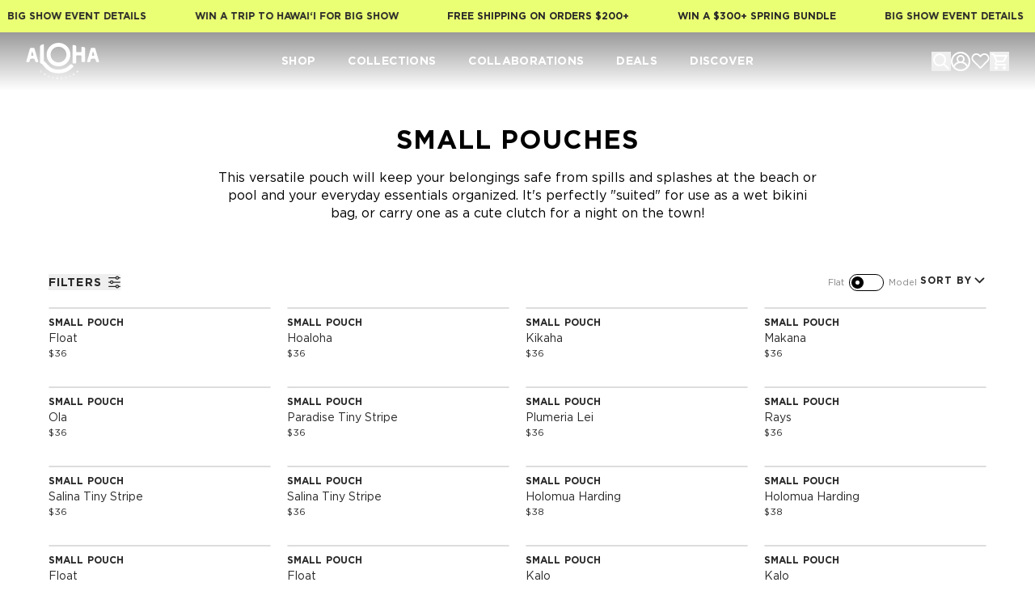

--- FILE ---
content_type: text/html
request_url: https://aloha-collection.com/collections/small-pouches
body_size: 208617
content:
<!DOCTYPE html><html lang="en"><head><meta charSet="utf-8"/><meta name="viewport" content="width=device-width, initial-scale=1"/><meta property="og:type" content="website"/><meta property="og:site_name" content="ALOHA Collection"/><meta property="og:locale" content="EN_US"/><meta name="keywords" content=""/><link rel="canonical" href="https://aloha-collection.com/collections/small-pouches"/><link rel="icon" type="image/x-icon&#x27;" href="https://storefront-direct-upload.s3.amazonaws.com/5c43503a-a0ba-4a13-9a31-f8c0ae2afca7/favicon.png"/><title>Small Pouches | Best Travel Pouches | ALOHA Collection </title><meta property="og:title" content="Small Pouches | Best Travel Pouches | ALOHA Collection "/><meta property="twitter:title" content="Small Pouches | Best Travel Pouches | ALOHA Collection "/><meta name="description" content="Cute, SPLASH PROOF pouches perfect for any on-the-go adventure. Go from the beach to the bar, or pool to plane seamlessly!"/><meta property="og:description" content="Cute, SPLASH PROOF pouches perfect for any on-the-go adventure. Go from the beach to the bar, or pool to plane seamlessly!"/><meta property="twitter:description" content="Cute, SPLASH PROOF pouches perfect for any on-the-go adventure. Go from the beach to the bar, or pool to plane seamlessly!"/><link rel="canonical" href="https://aloha-collection.com/collections/small-pouches"/><meta property="og:url" content="https://aloha-collection.com/collections/small-pouches"/><meta name="robots" content="index,follow"/><script type="application/ld+json">{"@context":"https://schema.org","@type":"Organization","name":"ALOHA Collection","url":"https://aloha-collection.com/","description":"ALOHA Collection offers splash-proof bags and accessories designed for travel, beach, gym, and everyday adventures. Founded by two Hawaii-based friends, Heather Aiu and Rachael Leinaʻala Soares, their products combine style and functionality.","logo":"https://aloha-collection.com/svgs/logo-new.svg","image":"https://aloha-collection.com/svgs/logo-new.svg","sameAs":["https://www.instagram.com/alohacollection","https://www.tiktok.com/@alohacollection","https://www.facebook.com/alohacollectionca","https://www.pinterest.com/alohacollection","https://www.youtube.com/@ALOHACollection"],"address":{"@type":"PostalAddress","streetAddress":"687 S Coast Hwy 101 Suite 104","addressLocality":"Encinitas","addressRegion":"CA","postalCode":"92024","addressCountry":"US"},"potentialAction":{"@type":"SearchAction","target":"https://aloha-collection.com/search?q={search_term}","query":"required name='search_term'"}}</script><script type="application/ld+json">{"@context":"https://schema.org","@type":"BreadcrumbList","itemListElement":[{"@type":"ListItem","position":1,"name":"Homepage","item":"https://aloha-collection.com/"},{"@type":"ListItem","position":2,"name":"Small Pouches"}]}</script><script type="application/ld+json">{"@context":"https://schema.org","@type":"CollectionPage","name":"Small Pouches | Best Travel Pouches | ALOHA Collection ","description":"Cute, SPLASH PROOF pouches perfect for any on-the-go adventure. Go from the beach to the bar, or pool to plane seamlessly!","image":"https://cdn.shopify.com/s/files/1/1119/6322/collections/Original_ALOHA_small_black_close_up.png?v=1471993532","url":"https://aloha-collection.com/collections/small-pouches","mainEntity":{"@type":"ItemList","itemListElement":[{"@type":"ListItem","position":1,"url":"https://aloha-collection.com/products/small-pouch-float-latte"},{"@type":"ListItem","position":2,"url":"https://aloha-collection.com/products/small-pouch-hoaloha-navy"},{"@type":"ListItem","position":3,"url":"https://aloha-collection.com/products/small-pouch-kikaha-sandstone-black"},{"@type":"ListItem","position":4,"url":"https://aloha-collection.com/products/small-pouch-makana-lavande"},{"@type":"ListItem","position":5,"url":"https://aloha-collection.com/products/small-pouch-ola-sandstone"},{"@type":"ListItem","position":6,"url":"https://aloha-collection.com/products/small-pouch-paradise-tiny-stripe-iced-coffee-sandstone"},{"@type":"ListItem","position":7,"url":"https://aloha-collection.com/products/small-pouch-plumeria-lei-sandstone-black"},{"@type":"ListItem","position":8,"url":"https://aloha-collection.com/products/small-pouch-rays-black-sandstone"},{"@type":"ListItem","position":9,"url":"https://aloha-collection.com/products/small-pouch-salina-tiny-stripe-navy"},{"@type":"ListItem","position":10,"url":"https://aloha-collection.com/products/small-pouch-salina-tiny-stripe-tropical"}]}}</script><meta property="og:image:url" content="https://cdn.shopify.com/s/files/1/1119/6322/collections/Original_ALOHA_small_black_close_up.png?v=1471993532"/><meta property="og:image:secure_url" content="https://cdn.shopify.com/s/files/1/1119/6322/collections/Original_ALOHA_small_black_close_up.png?v=1471993532"/><meta property="og:image:type" content="image/jpeg"/><link rel="stylesheet" href="https://cdn.shopify.com/oxygen-v2/35213/25549/53122/2882033/assets/root-6Mzx3O_M.css"/><link rel="stylesheet" href="https://cdn.shopify.com/oxygen-v2/35213/25549/53122/2882033/assets/app-DRB4_Xg1.css"/><link rel="stylesheet" href="https://cdn.jsdelivr.net/npm/swiper@11/swiper-bundle.min.css"/><link rel="stylesheet" href="https://cdn.jsdelivr.net/npm/intl-tel-input@24.5.2/build/css/intlTelInput.css"/><link rel="preconnect" href="https://cdn.shopify.com"/><link rel="preconnect" href="https://shop.app"/><script>
    (function(){
      var search = location.search;
      var hasPlaybookParams = search.indexOf('_pv=') > -1 || search.indexOf('pbk=') > -1 || search.indexOf('pb_mode=brand_preview') > -1 || search.indexOf('_preview=true') > -1;
      var isHidden = false;
      var timeoutId = null;

      if (hasPlaybookParams) {
        document.documentElement.style.visibility = 'hidden';
        isHidden = true;
        // Failsafe: reveal after 3s if SDK doesn't load
        timeoutId = setTimeout(function() {
          document.documentElement.style.visibility = '';
          isHidden = false;
        }, 3000);
      }

      // Expose pageReady for SDK to call when done
      window.Playbook = window.Playbook || {};
      window.Playbook.pageReady = function() {
        if (timeoutId) clearTimeout(timeoutId);
        if (isHidden) {
          document.documentElement.style.visibility = '';
          isHidden = false;
        }
      };
    })();
  </script><script src="https://www.heyplaybook.com/sdk/playbook.js" data-shop-id="0bda672d-a056-4dc0-b2cf-96cf03830202" async=""></script><script src="https://player.vimeo.com/api/player.js"></script><script id="url-params-cookie-script" type="text/javascript">
                    (function () {
                      const maxAge = '7776000';
                      const getDomain = (url) => {
                        const domainParts = url.split('.');
                        return domainParts.length > 2 ? domainParts.slice(-2).join('.') : url;
                      };
                      const getSubdomainIndex = (url) => {
                        if (!url) return 1;
                        const parts = url.split(".");
                        if (parts[0] === 'www') return 1;
                        return parts.length === 1 ? 0 : parts.length === 2 ? 1 : 2;
                      };
                      const subdomainIndex = getSubdomainIndex(window.location.host);
                      const generateFbc = (fbclid) => 'fb.' + subdomainIndex + '.' + Date.now() + '.' + fbclid;

                      const fbclid = new URLSearchParams(window.location.search).get('fbclid');
                      if (fbclid) {
                        const fbc = generateFbc(fbclid);
                        document.cookie = '_fbc=' + fbc + '; path=/; domain=.' + getDomain(window.location.hostname) + '; max-age=' + maxAge + '; samesite=lax';
                      }
                    })();</script></head><body><a href="#mainContent" class="skip-link sr-only focus:not-sr-only focus:absolute focus:left-4 focus:top-4 focus:z-50 focus:rounded focus:bg-black focus:px-4 focus:py-2 focus:text-white focus:underline">Skip to main content</a><div class="relative z-[32] flex h-10 items-center justify-center overflow-hidden max-md:h-[var(--promobar-height-mobile)] md:h-[var(--promobar-height-desktop)]" style="background-color:#EBFF75"><div class="relative flex shrink-0" style="animation:marquee 30s infinite linear;animation-play-state:running"><div class="flex"><a aria-label="Go to Shop All" data-discover="true" href="/collections/shop-all"><p class="btn-plain mx-[30px] text-xs font-bold uppercase leading-none" style="color:var(--text)">FREE SHIPPING ON ORDERS $200+</p></a></div><div class="flex"><a aria-label="Go to Secret Sale Access" data-discover="true" href="/pages/secret-sale-access"><p class="btn-plain mx-[30px] text-xs font-bold uppercase leading-none" style="color:var(--text)">Win a $300+ Spring Bundle </p></a></div><div class="flex"><a aria-label="Go to Big Show Event" data-discover="true" href="/pages/big-show-event"><p class="btn-plain mx-[30px] text-xs font-bold uppercase leading-none" style="color:var(--text)">Big show event details</p></a></div><div class="flex"><a aria-label="Go to Big Show Giveaway" data-discover="true" href="/pages/big-show-giveaway"><p class="btn-plain mx-[30px] text-xs font-bold uppercase leading-none" style="color:var(--text)">Win A Trip To Hawaiʻi For Big Show</p></a></div></div><div class="relative flex shrink-0" style="animation:marquee 30s infinite linear;animation-play-state:running"><div class="flex"><a aria-label="Go to Shop All" data-discover="true" href="/collections/shop-all"><p class="btn-plain mx-[30px] text-xs font-bold uppercase leading-none" style="color:var(--text)">FREE SHIPPING ON ORDERS $200+</p></a></div><div class="flex"><a aria-label="Go to Secret Sale Access" data-discover="true" href="/pages/secret-sale-access"><p class="btn-plain mx-[30px] text-xs font-bold uppercase leading-none" style="color:var(--text)">Win a $300+ Spring Bundle </p></a></div><div class="flex"><a aria-label="Go to Big Show Event" data-discover="true" href="/pages/big-show-event"><p class="btn-plain mx-[30px] text-xs font-bold uppercase leading-none" style="color:var(--text)">Big show event details</p></a></div><div class="flex"><a aria-label="Go to Big Show Giveaway" data-discover="true" href="/pages/big-show-giveaway"><p class="btn-plain mx-[30px] text-xs font-bold uppercase leading-none" style="color:var(--text)">Win A Trip To Hawaiʻi For Big Show</p></a></div></div><div class="relative flex shrink-0" style="animation:marquee 30s infinite linear;animation-play-state:running"><div class="flex"><a aria-label="Go to Shop All" data-discover="true" href="/collections/shop-all"><p class="btn-plain mx-[30px] text-xs font-bold uppercase leading-none" style="color:var(--text)">FREE SHIPPING ON ORDERS $200+</p></a></div><div class="flex"><a aria-label="Go to Secret Sale Access" data-discover="true" href="/pages/secret-sale-access"><p class="btn-plain mx-[30px] text-xs font-bold uppercase leading-none" style="color:var(--text)">Win a $300+ Spring Bundle </p></a></div><div class="flex"><a aria-label="Go to Big Show Event" data-discover="true" href="/pages/big-show-event"><p class="btn-plain mx-[30px] text-xs font-bold uppercase leading-none" style="color:var(--text)">Big show event details</p></a></div><div class="flex"><a aria-label="Go to Big Show Giveaway" data-discover="true" href="/pages/big-show-giveaway"><p class="btn-plain mx-[30px] text-xs font-bold uppercase leading-none" style="color:var(--text)">Win A Trip To Hawaiʻi For Big Show</p></a></div></div><div class="relative flex shrink-0" style="animation:marquee 30s infinite linear;animation-play-state:running"><div class="flex"><a aria-label="Go to Shop All" data-discover="true" href="/collections/shop-all"><p class="btn-plain mx-[30px] text-xs font-bold uppercase leading-none" style="color:var(--text)">FREE SHIPPING ON ORDERS $200+</p></a></div><div class="flex"><a aria-label="Go to Secret Sale Access" data-discover="true" href="/pages/secret-sale-access"><p class="btn-plain mx-[30px] text-xs font-bold uppercase leading-none" style="color:var(--text)">Win a $300+ Spring Bundle </p></a></div><div class="flex"><a aria-label="Go to Big Show Event" data-discover="true" href="/pages/big-show-event"><p class="btn-plain mx-[30px] text-xs font-bold uppercase leading-none" style="color:var(--text)">Big show event details</p></a></div><div class="flex"><a aria-label="Go to Big Show Giveaway" data-discover="true" href="/pages/big-show-giveaway"><p class="btn-plain mx-[30px] text-xs font-bold uppercase leading-none" style="color:var(--text)">Win A Trip To Hawaiʻi For Big Show</p></a></div></div></div><header id="header-nav" class="sticky inset-x-0 top-0 z-20 flex h-[calc(var(--header-height-mobile)+1px)] flex-col transition-[height] duration-300 ease-out lg:h-[var(--header-height-desktop)] " style="background:linear-gradient(0deg, rgba(0, 0, 0, 0.00) 0%, rgba(0,0,0,0.4) 100%)"><div class="px-contained relative z-[1] grid h-full flex-1 grid-cols-[1fr_auto_1fr] gap-4 border-b transition md:gap-8 lg:grid-cols-[1fr_auto_1fr] border-transparent bg-transparent"><div class="order-2 flex items-center lg:order-1"><a class="h-full inline" aria-label="Go to homepage" data-discover="true" href="/"><div class="logo-wrap"><div class="logo"><svg viewBox="0 0 92 46" class="text-white"><title>Aloho logo</title><use href="/svgs/logo-new.svg#logo-new" class="pointer-events-none"></use></svg></div></div></a></div><div class="order-1 flex items-center lg:order-2"><nav role="navigation" aria-label="Main menu" class="relative hidden h-full lg:flex"><ul class="flex"><li data-main-nav-item="Shop" class="flex"><a class="text-nav group/item relative flex cursor-pointer items-center transition text-text" aria-label="Shop" style="color:var(--white)" data-discover="true" href="/collections/shop-all"><span class="text-main-underline-hover group-hover/item:bg-[length:100%_2px]">Shop</span></a></li><li data-main-nav-item="Collections" class="flex"><div class="text-nav group/item relative flex cursor-pointer items-center transition text-text" aria-label="Collections" style="color:var(--white)"><span class="text-main-underline-hover group-hover/item:bg-[length:100%_2px]">Collections</span></div></li><li data-main-nav-item="Collaborations" class="flex"><a class="text-nav group/item relative flex cursor-pointer items-center transition text-text" aria-label="Collaborations" style="color:var(--white)" data-discover="true" href="/pages/aloha-collaborations"><span class="text-main-underline-hover group-hover/item:bg-[length:100%_2px]">Collaborations</span></a></li><li data-main-nav-item="DEALS" class="flex"><a class="text-nav group/item relative flex cursor-pointer items-center transition text-white" aria-label="DEALS" style="color:var(--white)" data-discover="true" href="/pages/aloha-deals"><span class="text-main-underline-hover group-hover/item:bg-[length:100%_2px]">DEALS</span></a></li><li data-main-nav-item="Discover" class="flex"><div class="text-nav group/item relative flex cursor-pointer items-center transition text-text" aria-label="Discover" style="color:var(--white)"><span class="text-main-underline-hover group-hover/item:bg-[length:100%_2px]">Discover</span></div></li></ul></nav><div class="flex items-center gap-4"><div class="-ml-3 w-6 lg:hidden"><div class="hamburger-react" aria-label="Toggle mobile menu" aria-expanded="false" role="button" style="cursor:pointer;height:48px;position:relative;transition:0.3s cubic-bezier(0, 0, 0, 1);user-select:none;width:48px;outline:none;transform:none" tabindex="0"><div style="transition:0.15s cubic-bezier(0, 0, 0, 1) 0.15s;transform:none"><div style="background:var(--white);height:2px;left:13px;position:absolute;width:22px;top:16px;transition:0.15s cubic-bezier(0, 0, 0, 1) 0s;transform:none"></div></div><div style="transition:0.15s cubic-bezier(0, 0, 0, 1);opacity:1"><div style="background:var(--white);height:2px;left:13px;position:absolute;width:22px;top:23px;transition:0.15s cubic-bezier(0, 0, 0, 1)"></div></div><div style="transition:0.15s cubic-bezier(0, 0, 0, 1) 0.15s;transform:none"><div style="background:var(--white);height:2px;left:13px;position:absolute;width:22px;top:30px;transition:0.15s cubic-bezier(0, 0, 0, 1) 0s;transform:none"></div></div></div></div></div></div><div class="order-3 flex items-center justify-end gap-2.5 md:gap-4"><button aria-label="Open search" class="block w-6" type="button"><svg viewBox="0 0 48 48" class="w-full text-white"><title>Search</title><use href="/svgs/cta/search-new.svg#search-new" class="pointer-events-none"></use></svg></button><div class="relative flex items-center gap-2"><a class="relative" aria-label="Go to account page" data-discover="true" href="/account/login"><svg viewBox="0 0 24 24" class="w-6 text-white"><title>Account</title><use href="/svgs/cta/login-new.svg#login-new" class="pointer-events-none"></use></svg></a></div><a class="hidden size-6 md:block" aria-label="Go to wishlist page" data-discover="true" href="/pages/wishlist"><svg viewBox="0 0 25 24" class="w-6 text-white"><title>Wishlist</title><use href="/svgs/heart-new.svg#heart-new" class="pointer-events-none"></use></svg></a><a class="block size-6 md:hidden" aria-label="Go to wishlist page" style="opacity:0;width:0px;transition:0.2s ease-in-out opacity, 0.3s ease-in-out width;margin:-5px" data-discover="true" href="/pages/wishlist"><svg viewBox="0 0 25 24" class="w-6 text-white"><title>Wishlist</title><use href="/svgs/heart-new.svg#heart-new" class="pointer-events-none"></use></svg></a><div class="relative flex items-center"><button aria-label="Open cart" class="w-6" type="button"><svg viewBox="0 0 24 24" class="w-full text-white"><title>Cart</title><use href="/svgs/cta/cart-new-v2.svg#cart-new-v2" class="pointer-events-none"></use></svg></button></div></div></div><div class="absolute left-0 top-full hidden w-full origin-top bg-background transition-all duration-[250ms] will-change-transform lg:block scale-y-0"></div><div class="absolute left-0 top-full hidden w-full origin-top bg-background transition-all duration-[250ms] will-change-transform lg:block scale-y-0"></div><div class="absolute left-0 top-full hidden w-full origin-top bg-background transition-all duration-[250ms] will-change-transform lg:block scale-y-0"></div><div class="absolute left-0 top-full hidden w-full origin-top bg-background transition-all duration-[250ms] will-change-transform lg:block scale-y-0"></div><div class="absolute left-0 top-full hidden w-full origin-top bg-background transition-all duration-[250ms] will-change-transform lg:block scale-y-0"></div><span hidden="" style="position:fixed;top:1px;left:1px;width:1px;height:0;padding:0;margin:-1px;overflow:hidden;clip:rect(0, 0, 0, 0);white-space:nowrap;border-width:0;display:none"></span><div class="fixed inset-0 z-[-1] size-full transition-opacity duration-[250ms] pointer-events-none invisible opacity-0" style="background:linear-gradient(0deg, rgba(0, 0, 0, 0.30) 0%, rgba(0, 0, 0, 0.30) 100%), -641.252px -441.911px / 206.27% 243.831% no-repeat"></div></header><div class="flex min-h-screen flex-col" data-comp="Layout"><main role="main" id="mainContent" class="min-h-0 flex-1"><div data-comp="CollectionRoute"><section data-comp="text" data-comp-id="01968795-94a3-7000-b310-964cc853cd33"><div class="mt-0 md:mt-0 py-8 md:py-6 lg:py-8 xl:py-10 block md:block false undefined" style="background-color:#FFFFFF;color:#000000"><div class="padded md-container"><div class="container py-0 md:py-0" style="max-width:750px"><div class="[&amp;_h1]:text-h2 [&amp;_h2]:text-h2 [&amp;_h3]:text-h2 [&amp;_h4]:text-h2 [&amp;_h5]:text-h2 [&amp;_h6]:text-h2 [&amp;_p]:text-h2 [&amp;_div]:text-h2 [&amp;_span]:text-h2 mb-4 center center [&amp;_div]:!uppercase [&amp;_div]:!tracking-[0.08em] [&amp;_p]:!uppercase [&amp;_p]:!tracking-[0.08em] [&amp;_span]:!uppercase [&amp;_span]:!tracking-[0.08em]" style="color:currentColor"><div class="inline-flex [&amp;&gt;:first-child]:mt-0 [&amp;&gt;:last-child]:mb-0 [&amp;_a]:underline [&amp;_h1]:mb-6 [&amp;_h1]:text-center [&amp;_h2]:mb-5 [&amp;_h2]:mt-8 [&amp;_h3]:mb-4 [&amp;_h3]:mt-6 [&amp;_h4]:my-4 [&amp;_h5]:mb-4 [&amp;_h5]:mt-2 [&amp;_h6]:mb-4 [&amp;_li&gt;p]:mb-0 [&amp;_li]:mb-2 [&amp;_ol&gt;li]:list-decimal [&amp;_ol]:mb-4 [&amp;_ol]:pl-8 [&amp;_p]:mb-4 [&amp;_table]:relative [&amp;_table]:mb-4 [&amp;_table]:w-full [&amp;_table]:table-fixed [&amp;_table]:border-collapse [&amp;_table]:overflow-x-auto [&amp;_table]:border [&amp;_table]:border-border [&amp;_td]:border [&amp;_td]:border-border [&amp;_td]:p-3 [&amp;_td]:text-left [&amp;_td]:align-top [&amp;_th]:border [&amp;_th]:border-border [&amp;_th]:px-2 [&amp;_th]:py-1.5 [&amp;_thead]:bg-offWhite [&amp;_ul&gt;li]:list-disc [&amp;_ul]:mb-4 [&amp;_ul]:pl-8   "><h3 id="small-pouches"><strong>Small Pouches</strong></h3></div></div><div class="[&amp;_div]:text-base [&amp;_h1]:text-base [&amp;_h2]:text-base [&amp;_h3]:text-base [&amp;_h4]:text-base [&amp;_h5]:text-base [&amp;_h6]:text-base [&amp;_p]:text-base [&amp;_span]:text-base center center" style="color:currentColor"><div class="inline-flex [&amp;&gt;:first-child]:mt-0 [&amp;&gt;:last-child]:mb-0 [&amp;_a]:underline [&amp;_h1]:mb-6 [&amp;_h1]:text-center [&amp;_h2]:mb-5 [&amp;_h2]:mt-8 [&amp;_h3]:mb-4 [&amp;_h3]:mt-6 [&amp;_h4]:my-4 [&amp;_h5]:mb-4 [&amp;_h5]:mt-2 [&amp;_h6]:mb-4 [&amp;_li&gt;p]:mb-0 [&amp;_li]:mb-2 [&amp;_ol&gt;li]:list-decimal [&amp;_ol]:mb-4 [&amp;_ol]:pl-8 [&amp;_p]:mb-4 [&amp;_table]:relative [&amp;_table]:mb-4 [&amp;_table]:w-full [&amp;_table]:table-fixed [&amp;_table]:border-collapse [&amp;_table]:overflow-x-auto [&amp;_table]:border [&amp;_table]:border-border [&amp;_td]:border [&amp;_td]:border-border [&amp;_td]:p-3 [&amp;_td]:text-left [&amp;_td]:align-top [&amp;_th]:border [&amp;_th]:border-border [&amp;_th]:px-2 [&amp;_th]:py-1.5 [&amp;_thead]:bg-offWhite [&amp;_ul&gt;li]:list-disc [&amp;_ul]:mb-4 [&amp;_ul]:pl-8   "><p>This versatile pouch will keep your belongings safe from spills and splashes at the beach or pool and your everyday essentials organized. It&#x27;s perfectly &quot;suited&quot; for use as a wet bikini bag, or carry one as a cute clutch for a night on the town!</p></div></div></div></div></div></section><section data-comp="collection"><div class="relative mb-12 mt-6 flex flex-col items-stretch px-3 md:mb-[72px] md:px-[60px]"><div class="flex items-center justify-between pb-2 md:pb-5"><div class="flex"><button aria-label="Open sort sidebar" class="hidden items-center justify-end lg:flex"><p class="text-xs font-bold uppercase tracking-[0.03em] md:text-sm md:tracking-[0.08em]">Filters</p><svg viewBox="0 0 15 16" class="ml-2 w-[15px]"><title>filters</title><use href="/svgs/filters.svg#filters" class="pointer-events-none"></use></svg></button><button class="flex items-center justify-end lg:hidden" aria-label="Open filter and sort sidebar"><p class="text-xs font-bold uppercase tracking-[0.03em] md:text-sm md:tracking-[0.08em]">Filter &amp; Sort</p><svg viewBox="0 0 15 16" class="ml-2 w-[15px]"><title>filters</title><use href="/svgs/filters.svg#filters" class="pointer-events-none"></use></svg></button></div><div class="relative ml-auto flex gap-[14px]"><div class="flex items-center"><label class="mx-1 mb-0 w-fit text-[11px] capitalize text-mediumGray">Flat</label><div><label class="mb-0 text-base font-normal"><input class="absolute size-px overflow-hidden opacity-0 [&amp;:checked~div&gt;div]:right-[-7px] [&amp;:checked~div&gt;div]:translate-x-full" type="checkbox"/><div class="relative mx-0.5 h-[21px] w-[43px] min-w-[43px] cursor-pointer rounded-[18px] border border-black bg-white p-0.5"><div class="relative right-0 flex size-[15px] items-center rounded-[50%] border-[5px] border-black bg-white shadow-[0_1px_2px_rgba(0,0,0,0.1)] transition-transform duration-[240ms] will-change-transform"></div></div></label></div><label class="mx-1 mb-0 w-fit text-[11px] capitalize text-mediumGray">Model</label></div><div class="hidden md:block"><div class="ml-auto flex w-full items-center"><div class="relative z-10 w-full [&amp;&gt;button]:max-md:pl-4 [&amp;&gt;button]:max-md:pr-2.5" data-headlessui-state=""><button aria-label="Open Sort Menu" class="btn-select w-full justify-between gap-2 !border-none hover:!bg-transparent !gap-1 flex items-center !h-auto !p-0 justify-end" id="headlessui-listbox-button-:Rrqccoej5:" type="button" aria-haspopup="listbox" aria-expanded="false" data-headlessui-state=""><div class="text-xs font-bold uppercase tracking-[0.03em] md:tracking-[0.08em]"><span class="truncate">Sort By</span></div><svg viewBox="0 0 19 17" class="size-[18px] rotate-180 ui-open:rotate-0"><title>Arrow</title><use href="/svgs/chevron/thick-up.svg#thick-up" class="pointer-events-none"></use></svg></button><input type="hidden" name="select" value="{&quot;sortKey&quot;:&quot;COLLECTION_DEFAULT&quot;,&quot;reverse&quot;:false}"/></div></div></div></div></div><div class="relative flex"><div style="width:100%"><div class="flex flex-col gap-4"><ul class="grid w-full gap-x-2.5 gap-y-5 md:gap-x-5 md:gap-y-8 grid-cols-2 lg:grid-cols-4 ml-0"><li class="group relative size-full"><div><div data-comp="ProductItemMedia" class="group/media relative mb-2 flex aspect-square items-center justify-center overflow-hidden rounded-md border border-lightGray"><div class="absolute right-[5px] top-[3px] z-[3] md:right-[13px] md:top-[10px]"><button aria-label="Add to wishlist" class="flex items-center text-darkGray w-6" type="submit"><svg viewBox="0 0 24 24" class="w-6"><title>Favorite</title><use href="/svgs/noprecache/svg/like.svg#like" class="pointer-events-none"></use></svg></button></div><a data-comp="ProductItemMediaLink" aria-label="Go to Small Pouch Float Latte" data-discover="true" href="/products/small-pouch-float-latte"><div class="opacity-100 transition duration-300 md:group-hover/media:opacity-0"><img alt="Small Pouch | Float" decoding="async" height="100" loading="eager" sizes="(min-width: 1024px) 25vw, 45vw" src="https://cdn.shopify.com/s/files/1/1119/6322/files/sm_float_latte_1_op.jpg?v=1768003169&amp;width=100&amp;height=100&amp;crop=center" srcSet="https://cdn.shopify.com/s/files/1/1119/6322/files/sm_float_latte_1_op.jpg?v=1768003169&amp;width=300&amp;height=300&amp;crop=center 300w, https://cdn.shopify.com/s/files/1/1119/6322/files/sm_float_latte_1_op.jpg?v=1768003169&amp;width=550&amp;height=550&amp;crop=center 550w, https://cdn.shopify.com/s/files/1/1119/6322/files/sm_float_latte_1_op.jpg?v=1768003169&amp;width=800&amp;height=800&amp;crop=center 800w, https://cdn.shopify.com/s/files/1/1119/6322/files/sm_float_latte_1_op.jpg?v=1768003169&amp;width=1050&amp;height=1050&amp;crop=center 1050w, https://cdn.shopify.com/s/files/1/1119/6322/files/sm_float_latte_1_op.jpg?v=1768003169&amp;width=1300&amp;height=1300&amp;crop=center 1300w, https://cdn.shopify.com/s/files/1/1119/6322/files/sm_float_latte_1_op.jpg?v=1768003169&amp;width=1550&amp;height=1550&amp;crop=center 1550w, https://cdn.shopify.com/s/files/1/1119/6322/files/sm_float_latte_1_op.jpg?v=1768003169&amp;width=1800&amp;height=1800&amp;crop=center 1800w, https://cdn.shopify.com/s/files/1/1119/6322/files/sm_float_latte_1_op.jpg?v=1768003169&amp;width=2050&amp;height=2050&amp;crop=center 2050w" width="100" class="object-cover absolute inset-0" data-comp="ProductItemMedia" style="width:100%;aspect-ratio:2100/2100"/></div></a><button class="btn-secondary absolute bottom-0 z-[1] h-[50px] w-full min-w-0 items-center justify-center rounded-none bg-white opacity-0 group-hover:opacity-80 md:hover:bg-white md:hover:text-black hidden md:flex  " data-comp="AddToCart" type="button"><span class="text-h6 text-black block border-b border-darkGray" data-comp="AddToCartText">Add To Cart</span></button><div class="absolute bottom-[5px] right-[5px] flex"><button aria-label="open mobile quick add" data-comp="AddToCart" class="min-w-0 rounded-full text-darkGray shadow-[0px_0px_5px_rgba(0,0,0,0.20)] md:hidden" type="button"><svg viewBox="0 0 22 22" class="size-6"><title>mobile quick add</title><use href="/svgs/mobile-quickadd-white.svg#mobile-quickadd-white" class="pointer-events-none"></use></svg></button></div></div><div class="flex flex-col text-darkGray" data-comp="Details"><p class="text-label text-[11px] tracking-[0.11px] md:text-xs"><a aria-label="View Small Pouch product" data-comp="ProductItemTypeLink" data-discover="true" href="/products/small-pouch-float-latte">Small Pouch</a></p><p class="flex-1 pr-3 text-[11px] md:text-sm"><a aria-label="View Float product" data-comp="ProductItemTitleLink" data-discover="true" href="/products/small-pouch-float-latte">Float</a></p><div class="flex items-end"><div class="flex"><p class="text-2xs text-text md:text-xs font-normal">$36</p></div></div></div></div></li><li class="group relative size-full"><div><div data-comp="ProductItemMedia" class="group/media relative mb-2 flex aspect-square items-center justify-center overflow-hidden rounded-md border border-lightGray"><div class="absolute right-[5px] top-[3px] z-[3] md:right-[13px] md:top-[10px]"><button aria-label="Add to wishlist" class="flex items-center text-darkGray w-6" type="submit"><svg viewBox="0 0 24 24" class="w-6"><title>Favorite</title><use href="/svgs/noprecache/svg/like.svg#like" class="pointer-events-none"></use></svg></button></div><a data-comp="ProductItemMediaLink" aria-label="Go to Small Pouch Hoaloha Navy" data-discover="true" href="/products/small-pouch-hoaloha-navy"><div class="opacity-100 transition duration-300 md:group-hover/media:opacity-0"><img alt="Small Pouch | Hoaloha" decoding="async" height="100" loading="eager" sizes="(min-width: 1024px) 25vw, 45vw" src="https://cdn.shopify.com/s/files/1/1119/6322/files/sm_hoaloha_navy_1_op.jpg?v=1768250007&amp;width=100&amp;height=100&amp;crop=center" srcSet="https://cdn.shopify.com/s/files/1/1119/6322/files/sm_hoaloha_navy_1_op.jpg?v=1768250007&amp;width=300&amp;height=300&amp;crop=center 300w, https://cdn.shopify.com/s/files/1/1119/6322/files/sm_hoaloha_navy_1_op.jpg?v=1768250007&amp;width=550&amp;height=550&amp;crop=center 550w, https://cdn.shopify.com/s/files/1/1119/6322/files/sm_hoaloha_navy_1_op.jpg?v=1768250007&amp;width=800&amp;height=800&amp;crop=center 800w, https://cdn.shopify.com/s/files/1/1119/6322/files/sm_hoaloha_navy_1_op.jpg?v=1768250007&amp;width=1050&amp;height=1050&amp;crop=center 1050w, https://cdn.shopify.com/s/files/1/1119/6322/files/sm_hoaloha_navy_1_op.jpg?v=1768250007&amp;width=1300&amp;height=1300&amp;crop=center 1300w, https://cdn.shopify.com/s/files/1/1119/6322/files/sm_hoaloha_navy_1_op.jpg?v=1768250007&amp;width=1550&amp;height=1550&amp;crop=center 1550w, https://cdn.shopify.com/s/files/1/1119/6322/files/sm_hoaloha_navy_1_op.jpg?v=1768250007&amp;width=1800&amp;height=1800&amp;crop=center 1800w, https://cdn.shopify.com/s/files/1/1119/6322/files/sm_hoaloha_navy_1_op.jpg?v=1768250007&amp;width=2050&amp;height=2050&amp;crop=center 2050w" width="100" class="object-cover absolute inset-0" data-comp="ProductItemMedia" style="width:100%;aspect-ratio:2100/2100"/></div></a><button class="btn-secondary absolute bottom-0 z-[1] h-[50px] w-full min-w-0 items-center justify-center rounded-none bg-white opacity-0 group-hover:opacity-80 md:hover:bg-white md:hover:text-black hidden md:flex  " data-comp="AddToCart" type="button"><span class="text-h6 text-black block border-b border-darkGray" data-comp="AddToCartText">Add To Cart</span></button><div class="absolute bottom-[5px] right-[5px] flex"><button aria-label="open mobile quick add" data-comp="AddToCart" class="min-w-0 rounded-full text-darkGray shadow-[0px_0px_5px_rgba(0,0,0,0.20)] md:hidden" type="button"><svg viewBox="0 0 22 22" class="size-6"><title>mobile quick add</title><use href="/svgs/mobile-quickadd-white.svg#mobile-quickadd-white" class="pointer-events-none"></use></svg></button></div></div><div class="flex flex-col text-darkGray" data-comp="Details"><p class="text-label text-[11px] tracking-[0.11px] md:text-xs"><a aria-label="View Small Pouch product" data-comp="ProductItemTypeLink" data-discover="true" href="/products/small-pouch-hoaloha-navy">Small Pouch</a></p><p class="flex-1 pr-3 text-[11px] md:text-sm"><a aria-label="View Hoaloha product" data-comp="ProductItemTitleLink" data-discover="true" href="/products/small-pouch-hoaloha-navy">Hoaloha</a></p><div class="flex items-end"><div class="flex"><p class="text-2xs text-text md:text-xs font-normal">$36</p></div></div></div></div></li><li class="group relative size-full"><div><div data-comp="ProductItemMedia" class="group/media relative mb-2 flex aspect-square items-center justify-center overflow-hidden rounded-md border border-lightGray"><div class="absolute right-[5px] top-[3px] z-[3] md:right-[13px] md:top-[10px]"><button aria-label="Add to wishlist" class="flex items-center text-darkGray w-6" type="submit"><svg viewBox="0 0 24 24" class="w-6"><title>Favorite</title><use href="/svgs/noprecache/svg/like.svg#like" class="pointer-events-none"></use></svg></button></div><a data-comp="ProductItemMediaLink" aria-label="Go to Small Pouch Kikaha Sandstone Black" data-discover="true" href="/products/small-pouch-kikaha-sandstone-black"><div class="opacity-100 transition duration-300 md:group-hover/media:opacity-0"><img alt="Small Pouch | Kikaha" decoding="async" height="100" loading="eager" sizes="(min-width: 1024px) 25vw, 45vw" src="https://cdn.shopify.com/s/files/1/1119/6322/files/sm_kikaha_sandstone_on_black_1_op.jpg?v=1768004146&amp;width=100&amp;height=100&amp;crop=center" srcSet="https://cdn.shopify.com/s/files/1/1119/6322/files/sm_kikaha_sandstone_on_black_1_op.jpg?v=1768004146&amp;width=300&amp;height=300&amp;crop=center 300w, https://cdn.shopify.com/s/files/1/1119/6322/files/sm_kikaha_sandstone_on_black_1_op.jpg?v=1768004146&amp;width=550&amp;height=550&amp;crop=center 550w, https://cdn.shopify.com/s/files/1/1119/6322/files/sm_kikaha_sandstone_on_black_1_op.jpg?v=1768004146&amp;width=800&amp;height=800&amp;crop=center 800w, https://cdn.shopify.com/s/files/1/1119/6322/files/sm_kikaha_sandstone_on_black_1_op.jpg?v=1768004146&amp;width=1050&amp;height=1050&amp;crop=center 1050w, https://cdn.shopify.com/s/files/1/1119/6322/files/sm_kikaha_sandstone_on_black_1_op.jpg?v=1768004146&amp;width=1300&amp;height=1300&amp;crop=center 1300w, https://cdn.shopify.com/s/files/1/1119/6322/files/sm_kikaha_sandstone_on_black_1_op.jpg?v=1768004146&amp;width=1550&amp;height=1550&amp;crop=center 1550w, https://cdn.shopify.com/s/files/1/1119/6322/files/sm_kikaha_sandstone_on_black_1_op.jpg?v=1768004146&amp;width=1800&amp;height=1800&amp;crop=center 1800w, https://cdn.shopify.com/s/files/1/1119/6322/files/sm_kikaha_sandstone_on_black_1_op.jpg?v=1768004146&amp;width=2050&amp;height=2050&amp;crop=center 2050w" width="100" class="object-cover absolute inset-0" data-comp="ProductItemMedia" style="width:100%;aspect-ratio:2100/2100"/></div></a><button class="btn-secondary absolute bottom-0 z-[1] h-[50px] w-full min-w-0 items-center justify-center rounded-none bg-white opacity-0 group-hover:opacity-80 md:hover:bg-white md:hover:text-black hidden md:flex  " data-comp="AddToCart" type="button"><span class="text-h6 text-black block border-b border-darkGray" data-comp="AddToCartText">Add To Cart</span></button><div class="absolute bottom-[5px] right-[5px] flex"><button aria-label="open mobile quick add" data-comp="AddToCart" class="min-w-0 rounded-full text-darkGray shadow-[0px_0px_5px_rgba(0,0,0,0.20)] md:hidden" type="button"><svg viewBox="0 0 22 22" class="size-6"><title>mobile quick add</title><use href="/svgs/mobile-quickadd-white.svg#mobile-quickadd-white" class="pointer-events-none"></use></svg></button></div></div><div class="flex flex-col text-darkGray" data-comp="Details"><p class="text-label text-[11px] tracking-[0.11px] md:text-xs"><a aria-label="View Small Pouch product" data-comp="ProductItemTypeLink" data-discover="true" href="/products/small-pouch-kikaha-sandstone-black">Small Pouch</a></p><p class="flex-1 pr-3 text-[11px] md:text-sm"><a aria-label="View Kikaha product" data-comp="ProductItemTitleLink" data-discover="true" href="/products/small-pouch-kikaha-sandstone-black">Kikaha</a></p><div class="flex items-end"><div class="flex"><p class="text-2xs text-text md:text-xs font-normal">$36</p></div></div></div></div></li><li class="group relative size-full"><div><div data-comp="ProductItemMedia" class="group/media relative mb-2 flex aspect-square items-center justify-center overflow-hidden rounded-md border border-lightGray"><div class="absolute right-[5px] top-[3px] z-[3] md:right-[13px] md:top-[10px]"><button aria-label="Add to wishlist" class="flex items-center text-darkGray w-6" type="submit"><svg viewBox="0 0 24 24" class="w-6"><title>Favorite</title><use href="/svgs/noprecache/svg/like.svg#like" class="pointer-events-none"></use></svg></button></div><a data-comp="ProductItemMediaLink" aria-label="Go to Small Pouch Makana Lavande" data-discover="true" href="/products/small-pouch-makana-lavande"><div class="opacity-100 transition duration-300 md:group-hover/media:opacity-0"><img alt="Small Pouch | Makana" decoding="async" height="100" loading="eager" sizes="(min-width: 1024px) 25vw, 45vw" src="https://cdn.shopify.com/s/files/1/1119/6322/files/sm_makana_lavander_1_op.jpg?v=1768248830&amp;width=100&amp;height=100&amp;crop=center" srcSet="https://cdn.shopify.com/s/files/1/1119/6322/files/sm_makana_lavander_1_op.jpg?v=1768248830&amp;width=300&amp;height=300&amp;crop=center 300w, https://cdn.shopify.com/s/files/1/1119/6322/files/sm_makana_lavander_1_op.jpg?v=1768248830&amp;width=550&amp;height=550&amp;crop=center 550w, https://cdn.shopify.com/s/files/1/1119/6322/files/sm_makana_lavander_1_op.jpg?v=1768248830&amp;width=800&amp;height=800&amp;crop=center 800w, https://cdn.shopify.com/s/files/1/1119/6322/files/sm_makana_lavander_1_op.jpg?v=1768248830&amp;width=1050&amp;height=1050&amp;crop=center 1050w, https://cdn.shopify.com/s/files/1/1119/6322/files/sm_makana_lavander_1_op.jpg?v=1768248830&amp;width=1300&amp;height=1300&amp;crop=center 1300w, https://cdn.shopify.com/s/files/1/1119/6322/files/sm_makana_lavander_1_op.jpg?v=1768248830&amp;width=1550&amp;height=1550&amp;crop=center 1550w, https://cdn.shopify.com/s/files/1/1119/6322/files/sm_makana_lavander_1_op.jpg?v=1768248830&amp;width=1800&amp;height=1800&amp;crop=center 1800w, https://cdn.shopify.com/s/files/1/1119/6322/files/sm_makana_lavander_1_op.jpg?v=1768248830&amp;width=2050&amp;height=2050&amp;crop=center 2050w" width="100" class="object-cover absolute inset-0" data-comp="ProductItemMedia" style="width:100%;aspect-ratio:2100/2100"/></div></a><button class="btn-secondary absolute bottom-0 z-[1] h-[50px] w-full min-w-0 items-center justify-center rounded-none bg-white opacity-0 group-hover:opacity-80 md:hover:bg-white md:hover:text-black hidden md:flex  " data-comp="AddToCart" type="button"><span class="text-h6 text-black block border-b border-darkGray" data-comp="AddToCartText">Add To Cart</span></button><div class="absolute bottom-[5px] right-[5px] flex"><button aria-label="open mobile quick add" data-comp="AddToCart" class="min-w-0 rounded-full text-darkGray shadow-[0px_0px_5px_rgba(0,0,0,0.20)] md:hidden" type="button"><svg viewBox="0 0 22 22" class="size-6"><title>mobile quick add</title><use href="/svgs/mobile-quickadd-white.svg#mobile-quickadd-white" class="pointer-events-none"></use></svg></button></div></div><div class="flex flex-col text-darkGray" data-comp="Details"><p class="text-label text-[11px] tracking-[0.11px] md:text-xs"><a aria-label="View Small Pouch product" data-comp="ProductItemTypeLink" data-discover="true" href="/products/small-pouch-makana-lavande">Small Pouch</a></p><p class="flex-1 pr-3 text-[11px] md:text-sm"><a aria-label="View Makana product" data-comp="ProductItemTitleLink" data-discover="true" href="/products/small-pouch-makana-lavande">Makana</a></p><div class="flex items-end"><div class="flex"><p class="text-2xs text-text md:text-xs font-normal">$36</p></div></div></div></div></li><li class="group relative size-full"><div><div data-comp="ProductItemMedia" class="group/media relative mb-2 flex aspect-square items-center justify-center overflow-hidden rounded-md border border-lightGray"><div class="absolute right-[5px] top-[3px] z-[3] md:right-[13px] md:top-[10px]"><button aria-label="Add to wishlist" class="flex items-center text-darkGray w-6" type="submit"><svg viewBox="0 0 24 24" class="w-6"><title>Favorite</title><use href="/svgs/noprecache/svg/like.svg#like" class="pointer-events-none"></use></svg></button></div><a data-comp="ProductItemMediaLink" aria-label="Go to Small Pouch Ola Sandstone" data-discover="true" href="/products/small-pouch-ola-sandstone"><div class="opacity-100 transition duration-300 md:group-hover/media:opacity-0"><img alt="Small Pouch | Ola" decoding="async" height="100" loading="eager" sizes="(min-width: 1024px) 25vw, 45vw" src="https://cdn.shopify.com/s/files/1/1119/6322/files/sm_.ola_sandstone_1jpg_op.jpg?v=1768249475&amp;width=100&amp;height=100&amp;crop=center" srcSet="https://cdn.shopify.com/s/files/1/1119/6322/files/sm_.ola_sandstone_1jpg_op.jpg?v=1768249475&amp;width=300&amp;height=300&amp;crop=center 300w, https://cdn.shopify.com/s/files/1/1119/6322/files/sm_.ola_sandstone_1jpg_op.jpg?v=1768249475&amp;width=550&amp;height=550&amp;crop=center 550w, https://cdn.shopify.com/s/files/1/1119/6322/files/sm_.ola_sandstone_1jpg_op.jpg?v=1768249475&amp;width=800&amp;height=800&amp;crop=center 800w, https://cdn.shopify.com/s/files/1/1119/6322/files/sm_.ola_sandstone_1jpg_op.jpg?v=1768249475&amp;width=1050&amp;height=1050&amp;crop=center 1050w, https://cdn.shopify.com/s/files/1/1119/6322/files/sm_.ola_sandstone_1jpg_op.jpg?v=1768249475&amp;width=1300&amp;height=1300&amp;crop=center 1300w, https://cdn.shopify.com/s/files/1/1119/6322/files/sm_.ola_sandstone_1jpg_op.jpg?v=1768249475&amp;width=1550&amp;height=1550&amp;crop=center 1550w, https://cdn.shopify.com/s/files/1/1119/6322/files/sm_.ola_sandstone_1jpg_op.jpg?v=1768249475&amp;width=1800&amp;height=1800&amp;crop=center 1800w, https://cdn.shopify.com/s/files/1/1119/6322/files/sm_.ola_sandstone_1jpg_op.jpg?v=1768249475&amp;width=2050&amp;height=2050&amp;crop=center 2050w" width="100" class="object-cover absolute inset-0" data-comp="ProductItemMedia" style="width:100%;aspect-ratio:2100/2100"/></div></a><button class="btn-secondary absolute bottom-0 z-[1] h-[50px] w-full min-w-0 items-center justify-center rounded-none bg-white opacity-0 group-hover:opacity-80 md:hover:bg-white md:hover:text-black hidden md:flex  " data-comp="AddToCart" type="button"><span class="text-h6 text-black block border-b border-darkGray" data-comp="AddToCartText">Add To Cart</span></button><div class="absolute bottom-[5px] right-[5px] flex"><button aria-label="open mobile quick add" data-comp="AddToCart" class="min-w-0 rounded-full text-darkGray shadow-[0px_0px_5px_rgba(0,0,0,0.20)] md:hidden" type="button"><svg viewBox="0 0 22 22" class="size-6"><title>mobile quick add</title><use href="/svgs/mobile-quickadd-white.svg#mobile-quickadd-white" class="pointer-events-none"></use></svg></button></div></div><div class="flex flex-col text-darkGray" data-comp="Details"><p class="text-label text-[11px] tracking-[0.11px] md:text-xs"><a aria-label="View Small Pouch product" data-comp="ProductItemTypeLink" data-discover="true" href="/products/small-pouch-ola-sandstone">Small Pouch</a></p><p class="flex-1 pr-3 text-[11px] md:text-sm"><a aria-label="View Ola product" data-comp="ProductItemTitleLink" data-discover="true" href="/products/small-pouch-ola-sandstone">Ola</a></p><div class="flex items-end"><div class="flex"><p class="text-2xs text-text md:text-xs font-normal">$36</p></div></div></div></div></li><li class="group relative size-full"><div><div data-comp="ProductItemMedia" class="group/media relative mb-2 flex aspect-square items-center justify-center overflow-hidden rounded-md border border-lightGray"><div class="absolute right-[5px] top-[3px] z-[3] md:right-[13px] md:top-[10px]"><button aria-label="Add to wishlist" class="flex items-center text-darkGray w-6" type="submit"><svg viewBox="0 0 24 24" class="w-6"><title>Favorite</title><use href="/svgs/noprecache/svg/like.svg#like" class="pointer-events-none"></use></svg></button></div><a data-comp="ProductItemMediaLink" aria-label="Go to Small Pouch Paradise Tiny Stripe Iced Coffee Sandstone" data-discover="true" href="/products/small-pouch-paradise-tiny-stripe-iced-coffee-sandstone"><div class="opacity-100 transition duration-300 md:group-hover/media:opacity-0"><img alt="Small Pouch | Paradise Tiny Stripe" decoding="async" height="100" loading="eager" sizes="(min-width: 1024px) 25vw, 45vw" src="https://cdn.shopify.com/s/files/1/1119/6322/files/sm_paradise_tiny_stripe_iced_coffee_on_sandstone_1_op.jpg?v=1768003629&amp;width=100&amp;height=100&amp;crop=center" srcSet="https://cdn.shopify.com/s/files/1/1119/6322/files/sm_paradise_tiny_stripe_iced_coffee_on_sandstone_1_op.jpg?v=1768003629&amp;width=300&amp;height=300&amp;crop=center 300w, https://cdn.shopify.com/s/files/1/1119/6322/files/sm_paradise_tiny_stripe_iced_coffee_on_sandstone_1_op.jpg?v=1768003629&amp;width=550&amp;height=550&amp;crop=center 550w, https://cdn.shopify.com/s/files/1/1119/6322/files/sm_paradise_tiny_stripe_iced_coffee_on_sandstone_1_op.jpg?v=1768003629&amp;width=800&amp;height=800&amp;crop=center 800w, https://cdn.shopify.com/s/files/1/1119/6322/files/sm_paradise_tiny_stripe_iced_coffee_on_sandstone_1_op.jpg?v=1768003629&amp;width=1050&amp;height=1050&amp;crop=center 1050w, https://cdn.shopify.com/s/files/1/1119/6322/files/sm_paradise_tiny_stripe_iced_coffee_on_sandstone_1_op.jpg?v=1768003629&amp;width=1300&amp;height=1300&amp;crop=center 1300w, https://cdn.shopify.com/s/files/1/1119/6322/files/sm_paradise_tiny_stripe_iced_coffee_on_sandstone_1_op.jpg?v=1768003629&amp;width=1550&amp;height=1550&amp;crop=center 1550w, https://cdn.shopify.com/s/files/1/1119/6322/files/sm_paradise_tiny_stripe_iced_coffee_on_sandstone_1_op.jpg?v=1768003629&amp;width=1800&amp;height=1800&amp;crop=center 1800w, https://cdn.shopify.com/s/files/1/1119/6322/files/sm_paradise_tiny_stripe_iced_coffee_on_sandstone_1_op.jpg?v=1768003629&amp;width=2050&amp;height=2050&amp;crop=center 2050w" width="100" class="object-cover absolute inset-0" data-comp="ProductItemMedia" style="width:100%;aspect-ratio:2100/2100"/></div></a><button class="btn-secondary absolute bottom-0 z-[1] h-[50px] w-full min-w-0 items-center justify-center rounded-none bg-white opacity-0 group-hover:opacity-80 md:hover:bg-white md:hover:text-black hidden md:flex  " data-comp="AddToCart" type="button"><span class="text-h6 text-black block border-b border-darkGray" data-comp="AddToCartText">Add To Cart</span></button><div class="absolute bottom-[5px] right-[5px] flex"><button aria-label="open mobile quick add" data-comp="AddToCart" class="min-w-0 rounded-full text-darkGray shadow-[0px_0px_5px_rgba(0,0,0,0.20)] md:hidden" type="button"><svg viewBox="0 0 22 22" class="size-6"><title>mobile quick add</title><use href="/svgs/mobile-quickadd-white.svg#mobile-quickadd-white" class="pointer-events-none"></use></svg></button></div></div><div class="flex flex-col text-darkGray" data-comp="Details"><p class="text-label text-[11px] tracking-[0.11px] md:text-xs"><a aria-label="View Small Pouch product" data-comp="ProductItemTypeLink" data-discover="true" href="/products/small-pouch-paradise-tiny-stripe-iced-coffee-sandstone">Small Pouch</a></p><p class="flex-1 pr-3 text-[11px] md:text-sm"><a aria-label="View Paradise Tiny Stripe product" data-comp="ProductItemTitleLink" data-discover="true" href="/products/small-pouch-paradise-tiny-stripe-iced-coffee-sandstone">Paradise Tiny Stripe</a></p><div class="flex items-end"><div class="flex"><p class="text-2xs text-text md:text-xs font-normal">$36</p></div></div></div></div></li><li class="group relative size-full"><div><div data-comp="ProductItemMedia" class="group/media relative mb-2 flex aspect-square items-center justify-center overflow-hidden rounded-md border border-lightGray"><div class="absolute right-[5px] top-[3px] z-[3] md:right-[13px] md:top-[10px]"><button aria-label="Add to wishlist" class="flex items-center text-darkGray w-6" type="submit"><svg viewBox="0 0 24 24" class="w-6"><title>Favorite</title><use href="/svgs/noprecache/svg/like.svg#like" class="pointer-events-none"></use></svg></button></div><a data-comp="ProductItemMediaLink" aria-label="Go to Small Pouch Plumeria Lei Sandstone Black" data-discover="true" href="/products/small-pouch-plumeria-lei-sandstone-black"><div class="opacity-100 transition duration-300 md:group-hover/media:opacity-0"><img alt="Small Pouch | Plumeria Lei" decoding="async" height="100" loading="eager" sizes="(min-width: 1024px) 25vw, 45vw" src="https://cdn.shopify.com/s/files/1/1119/6322/files/sm_plumeria_lei_sandstone_on_black_1_op.jpg?v=1768004005&amp;width=100&amp;height=100&amp;crop=center" srcSet="https://cdn.shopify.com/s/files/1/1119/6322/files/sm_plumeria_lei_sandstone_on_black_1_op.jpg?v=1768004005&amp;width=300&amp;height=300&amp;crop=center 300w, https://cdn.shopify.com/s/files/1/1119/6322/files/sm_plumeria_lei_sandstone_on_black_1_op.jpg?v=1768004005&amp;width=550&amp;height=550&amp;crop=center 550w, https://cdn.shopify.com/s/files/1/1119/6322/files/sm_plumeria_lei_sandstone_on_black_1_op.jpg?v=1768004005&amp;width=800&amp;height=800&amp;crop=center 800w, https://cdn.shopify.com/s/files/1/1119/6322/files/sm_plumeria_lei_sandstone_on_black_1_op.jpg?v=1768004005&amp;width=1050&amp;height=1050&amp;crop=center 1050w, https://cdn.shopify.com/s/files/1/1119/6322/files/sm_plumeria_lei_sandstone_on_black_1_op.jpg?v=1768004005&amp;width=1300&amp;height=1300&amp;crop=center 1300w, https://cdn.shopify.com/s/files/1/1119/6322/files/sm_plumeria_lei_sandstone_on_black_1_op.jpg?v=1768004005&amp;width=1550&amp;height=1550&amp;crop=center 1550w, https://cdn.shopify.com/s/files/1/1119/6322/files/sm_plumeria_lei_sandstone_on_black_1_op.jpg?v=1768004005&amp;width=1800&amp;height=1800&amp;crop=center 1800w, https://cdn.shopify.com/s/files/1/1119/6322/files/sm_plumeria_lei_sandstone_on_black_1_op.jpg?v=1768004005&amp;width=2050&amp;height=2050&amp;crop=center 2050w" width="100" class="object-cover absolute inset-0" data-comp="ProductItemMedia" style="width:100%;aspect-ratio:2100/2100"/></div></a><button class="btn-secondary absolute bottom-0 z-[1] h-[50px] w-full min-w-0 items-center justify-center rounded-none bg-white opacity-0 group-hover:opacity-80 md:hover:bg-white md:hover:text-black hidden md:flex  " data-comp="AddToCart" type="button"><span class="text-h6 text-black block border-b border-darkGray" data-comp="AddToCartText">Add To Cart</span></button><div class="absolute bottom-[5px] right-[5px] flex"><button aria-label="open mobile quick add" data-comp="AddToCart" class="min-w-0 rounded-full text-darkGray shadow-[0px_0px_5px_rgba(0,0,0,0.20)] md:hidden" type="button"><svg viewBox="0 0 22 22" class="size-6"><title>mobile quick add</title><use href="/svgs/mobile-quickadd-white.svg#mobile-quickadd-white" class="pointer-events-none"></use></svg></button></div></div><div class="flex flex-col text-darkGray" data-comp="Details"><p class="text-label text-[11px] tracking-[0.11px] md:text-xs"><a aria-label="View Small Pouch product" data-comp="ProductItemTypeLink" data-discover="true" href="/products/small-pouch-plumeria-lei-sandstone-black">Small Pouch</a></p><p class="flex-1 pr-3 text-[11px] md:text-sm"><a aria-label="View Plumeria Lei product" data-comp="ProductItemTitleLink" data-discover="true" href="/products/small-pouch-plumeria-lei-sandstone-black">Plumeria Lei</a></p><div class="flex items-end"><div class="flex"><p class="text-2xs text-text md:text-xs font-normal">$36</p></div></div></div></div></li><li class="group relative size-full"><div><div data-comp="ProductItemMedia" class="group/media relative mb-2 flex aspect-square items-center justify-center overflow-hidden rounded-md border border-lightGray"><div class="absolute right-[5px] top-[3px] z-[3] md:right-[13px] md:top-[10px]"><button aria-label="Add to wishlist" class="flex items-center text-darkGray w-6" type="submit"><svg viewBox="0 0 24 24" class="w-6"><title>Favorite</title><use href="/svgs/noprecache/svg/like.svg#like" class="pointer-events-none"></use></svg></button></div><a data-comp="ProductItemMediaLink" aria-label="Go to Small Pouch Rays Black Sandstone" data-discover="true" href="/products/small-pouch-rays-black-sandstone"><div class="opacity-100 transition duration-300 md:group-hover/media:opacity-0"><img alt="Small Pouch | Rays" decoding="async" height="100" loading="eager" sizes="(min-width: 1024px) 25vw, 45vw" src="https://cdn.shopify.com/s/files/1/1119/6322/files/sm_rays_black_on_sandstone_1_op.jpg?v=1768004392&amp;width=100&amp;height=100&amp;crop=center" srcSet="https://cdn.shopify.com/s/files/1/1119/6322/files/sm_rays_black_on_sandstone_1_op.jpg?v=1768004392&amp;width=300&amp;height=300&amp;crop=center 300w, https://cdn.shopify.com/s/files/1/1119/6322/files/sm_rays_black_on_sandstone_1_op.jpg?v=1768004392&amp;width=550&amp;height=550&amp;crop=center 550w, https://cdn.shopify.com/s/files/1/1119/6322/files/sm_rays_black_on_sandstone_1_op.jpg?v=1768004392&amp;width=800&amp;height=800&amp;crop=center 800w, https://cdn.shopify.com/s/files/1/1119/6322/files/sm_rays_black_on_sandstone_1_op.jpg?v=1768004392&amp;width=1050&amp;height=1050&amp;crop=center 1050w, https://cdn.shopify.com/s/files/1/1119/6322/files/sm_rays_black_on_sandstone_1_op.jpg?v=1768004392&amp;width=1300&amp;height=1300&amp;crop=center 1300w, https://cdn.shopify.com/s/files/1/1119/6322/files/sm_rays_black_on_sandstone_1_op.jpg?v=1768004392&amp;width=1550&amp;height=1550&amp;crop=center 1550w, https://cdn.shopify.com/s/files/1/1119/6322/files/sm_rays_black_on_sandstone_1_op.jpg?v=1768004392&amp;width=1800&amp;height=1800&amp;crop=center 1800w, https://cdn.shopify.com/s/files/1/1119/6322/files/sm_rays_black_on_sandstone_1_op.jpg?v=1768004392&amp;width=2050&amp;height=2050&amp;crop=center 2050w" width="100" class="object-cover absolute inset-0" data-comp="ProductItemMedia" style="width:100%;aspect-ratio:2100/2100"/></div></a><button class="btn-secondary absolute bottom-0 z-[1] h-[50px] w-full min-w-0 items-center justify-center rounded-none bg-white opacity-0 group-hover:opacity-80 md:hover:bg-white md:hover:text-black hidden md:flex  " data-comp="AddToCart" type="button"><span class="text-h6 text-black block border-b border-darkGray" data-comp="AddToCartText">Add To Cart</span></button><div class="absolute bottom-[5px] right-[5px] flex"><button aria-label="open mobile quick add" data-comp="AddToCart" class="min-w-0 rounded-full text-darkGray shadow-[0px_0px_5px_rgba(0,0,0,0.20)] md:hidden" type="button"><svg viewBox="0 0 22 22" class="size-6"><title>mobile quick add</title><use href="/svgs/mobile-quickadd-white.svg#mobile-quickadd-white" class="pointer-events-none"></use></svg></button></div></div><div class="flex flex-col text-darkGray" data-comp="Details"><p class="text-label text-[11px] tracking-[0.11px] md:text-xs"><a aria-label="View Small Pouch product" data-comp="ProductItemTypeLink" data-discover="true" href="/products/small-pouch-rays-black-sandstone">Small Pouch</a></p><p class="flex-1 pr-3 text-[11px] md:text-sm"><a aria-label="View Rays product" data-comp="ProductItemTitleLink" data-discover="true" href="/products/small-pouch-rays-black-sandstone">Rays</a></p><div class="flex items-end"><div class="flex"><p class="text-2xs text-text md:text-xs font-normal">$36</p></div></div></div></div></li><li class="group relative size-full"><div><div data-comp="ProductItemMedia" class="group/media relative mb-2 flex aspect-square items-center justify-center overflow-hidden rounded-md border border-lightGray"><div class="absolute right-[5px] top-[3px] z-[3] md:right-[13px] md:top-[10px]"><button aria-label="Add to wishlist" class="flex items-center text-darkGray w-6" type="submit"><svg viewBox="0 0 24 24" class="w-6"><title>Favorite</title><use href="/svgs/noprecache/svg/like.svg#like" class="pointer-events-none"></use></svg></button></div><a data-comp="ProductItemMediaLink" aria-label="Go to Small Pouch Salina Tiny Stripe Navy" data-discover="true" href="/products/small-pouch-salina-tiny-stripe-navy"><div class="opacity-100 transition duration-300 md:group-hover/media:opacity-0"><img alt="Small Pouch | Salina Tiny Stripe" decoding="async" height="100" loading="eager" sizes="(min-width: 1024px) 25vw, 45vw" src="https://cdn.shopify.com/s/files/1/1119/6322/files/sm_salina_tiny_stripe_navy_1_op.jpg?v=1768006394&amp;width=100&amp;height=100&amp;crop=center" srcSet="https://cdn.shopify.com/s/files/1/1119/6322/files/sm_salina_tiny_stripe_navy_1_op.jpg?v=1768006394&amp;width=300&amp;height=300&amp;crop=center 300w, https://cdn.shopify.com/s/files/1/1119/6322/files/sm_salina_tiny_stripe_navy_1_op.jpg?v=1768006394&amp;width=550&amp;height=550&amp;crop=center 550w, https://cdn.shopify.com/s/files/1/1119/6322/files/sm_salina_tiny_stripe_navy_1_op.jpg?v=1768006394&amp;width=800&amp;height=800&amp;crop=center 800w, https://cdn.shopify.com/s/files/1/1119/6322/files/sm_salina_tiny_stripe_navy_1_op.jpg?v=1768006394&amp;width=1050&amp;height=1050&amp;crop=center 1050w, https://cdn.shopify.com/s/files/1/1119/6322/files/sm_salina_tiny_stripe_navy_1_op.jpg?v=1768006394&amp;width=1300&amp;height=1300&amp;crop=center 1300w, https://cdn.shopify.com/s/files/1/1119/6322/files/sm_salina_tiny_stripe_navy_1_op.jpg?v=1768006394&amp;width=1550&amp;height=1550&amp;crop=center 1550w, https://cdn.shopify.com/s/files/1/1119/6322/files/sm_salina_tiny_stripe_navy_1_op.jpg?v=1768006394&amp;width=1800&amp;height=1800&amp;crop=center 1800w, https://cdn.shopify.com/s/files/1/1119/6322/files/sm_salina_tiny_stripe_navy_1_op.jpg?v=1768006394&amp;width=2050&amp;height=2050&amp;crop=center 2050w" width="100" class="object-cover absolute inset-0" data-comp="ProductItemMedia" style="width:100%;aspect-ratio:2100/2100"/></div></a><button class="btn-secondary absolute bottom-0 z-[1] h-[50px] w-full min-w-0 items-center justify-center rounded-none bg-white opacity-0 group-hover:opacity-80 md:hover:bg-white md:hover:text-black hidden md:flex  " data-comp="AddToCart" type="button"><span class="text-h6 text-black block border-b border-darkGray" data-comp="AddToCartText">Add To Cart</span></button><div class="absolute bottom-[5px] right-[5px] flex"><button aria-label="open mobile quick add" data-comp="AddToCart" class="min-w-0 rounded-full text-darkGray shadow-[0px_0px_5px_rgba(0,0,0,0.20)] md:hidden" type="button"><svg viewBox="0 0 22 22" class="size-6"><title>mobile quick add</title><use href="/svgs/mobile-quickadd-white.svg#mobile-quickadd-white" class="pointer-events-none"></use></svg></button></div></div><div class="flex flex-col text-darkGray" data-comp="Details"><p class="text-label text-[11px] tracking-[0.11px] md:text-xs"><a aria-label="View Small Pouch product" data-comp="ProductItemTypeLink" data-discover="true" href="/products/small-pouch-salina-tiny-stripe-navy">Small Pouch</a></p><p class="flex-1 pr-3 text-[11px] md:text-sm"><a aria-label="View Salina Tiny Stripe product" data-comp="ProductItemTitleLink" data-discover="true" href="/products/small-pouch-salina-tiny-stripe-navy">Salina Tiny Stripe</a></p><div class="flex items-end"><div class="flex"><p class="text-2xs text-text md:text-xs font-normal">$36</p></div></div></div></div></li><li class="group relative size-full"><div><div data-comp="ProductItemMedia" class="group/media relative mb-2 flex aspect-square items-center justify-center overflow-hidden rounded-md border border-lightGray"><div class="absolute right-[5px] top-[3px] z-[3] md:right-[13px] md:top-[10px]"><button aria-label="Add to wishlist" class="flex items-center text-darkGray w-6" type="submit"><svg viewBox="0 0 24 24" class="w-6"><title>Favorite</title><use href="/svgs/noprecache/svg/like.svg#like" class="pointer-events-none"></use></svg></button></div><a data-comp="ProductItemMediaLink" aria-label="Go to Small Pouch Salina Tiny Stripe Tropical" data-discover="true" href="/products/small-pouch-salina-tiny-stripe-tropical"><div class="opacity-100 transition duration-300 md:group-hover/media:opacity-0"><img alt="Small Pouch | Salina Tiny Stripe" decoding="async" height="100" loading="eager" sizes="(min-width: 1024px) 25vw, 45vw" src="https://cdn.shopify.com/s/files/1/1119/6322/files/sm_salina_tiny_stripe_tropical_1_op.jpg?v=1768006683&amp;width=100&amp;height=100&amp;crop=center" srcSet="https://cdn.shopify.com/s/files/1/1119/6322/files/sm_salina_tiny_stripe_tropical_1_op.jpg?v=1768006683&amp;width=300&amp;height=300&amp;crop=center 300w, https://cdn.shopify.com/s/files/1/1119/6322/files/sm_salina_tiny_stripe_tropical_1_op.jpg?v=1768006683&amp;width=550&amp;height=550&amp;crop=center 550w, https://cdn.shopify.com/s/files/1/1119/6322/files/sm_salina_tiny_stripe_tropical_1_op.jpg?v=1768006683&amp;width=800&amp;height=800&amp;crop=center 800w, https://cdn.shopify.com/s/files/1/1119/6322/files/sm_salina_tiny_stripe_tropical_1_op.jpg?v=1768006683&amp;width=1050&amp;height=1050&amp;crop=center 1050w, https://cdn.shopify.com/s/files/1/1119/6322/files/sm_salina_tiny_stripe_tropical_1_op.jpg?v=1768006683&amp;width=1300&amp;height=1300&amp;crop=center 1300w, https://cdn.shopify.com/s/files/1/1119/6322/files/sm_salina_tiny_stripe_tropical_1_op.jpg?v=1768006683&amp;width=1550&amp;height=1550&amp;crop=center 1550w, https://cdn.shopify.com/s/files/1/1119/6322/files/sm_salina_tiny_stripe_tropical_1_op.jpg?v=1768006683&amp;width=1800&amp;height=1800&amp;crop=center 1800w, https://cdn.shopify.com/s/files/1/1119/6322/files/sm_salina_tiny_stripe_tropical_1_op.jpg?v=1768006683&amp;width=2050&amp;height=2050&amp;crop=center 2050w" width="100" class="object-cover absolute inset-0" data-comp="ProductItemMedia" style="width:100%;aspect-ratio:2100/2100"/></div></a><button class="btn-secondary absolute bottom-0 z-[1] h-[50px] w-full min-w-0 items-center justify-center rounded-none bg-white opacity-0 group-hover:opacity-80 md:hover:bg-white md:hover:text-black hidden md:flex  " data-comp="AddToCart" type="button"><span class="text-h6 text-black block border-b border-darkGray" data-comp="AddToCartText">Add To Cart</span></button><div class="absolute bottom-[5px] right-[5px] flex"><button aria-label="open mobile quick add" data-comp="AddToCart" class="min-w-0 rounded-full text-darkGray shadow-[0px_0px_5px_rgba(0,0,0,0.20)] md:hidden" type="button"><svg viewBox="0 0 22 22" class="size-6"><title>mobile quick add</title><use href="/svgs/mobile-quickadd-white.svg#mobile-quickadd-white" class="pointer-events-none"></use></svg></button></div></div><div class="flex flex-col text-darkGray" data-comp="Details"><p class="text-label text-[11px] tracking-[0.11px] md:text-xs"><a aria-label="View Small Pouch product" data-comp="ProductItemTypeLink" data-discover="true" href="/products/small-pouch-salina-tiny-stripe-tropical">Small Pouch</a></p><p class="flex-1 pr-3 text-[11px] md:text-sm"><a aria-label="View Salina Tiny Stripe product" data-comp="ProductItemTitleLink" data-discover="true" href="/products/small-pouch-salina-tiny-stripe-tropical">Salina Tiny Stripe</a></p><div class="flex items-end"><div class="flex"><p class="text-2xs text-text md:text-xs font-normal">$36</p></div></div></div></div></li><li class="group relative size-full"><div><div data-comp="ProductItemMedia" class="group/media relative mb-2 flex aspect-square items-center justify-center overflow-hidden rounded-md border border-lightGray"><div class="absolute right-[5px] top-[3px] z-[3] md:right-[13px] md:top-[10px]"><button aria-label="Add to wishlist" class="flex items-center text-darkGray w-6" type="submit"><svg viewBox="0 0 24 24" class="w-6"><title>Favorite</title><use href="/svgs/noprecache/svg/like.svg#like" class="pointer-events-none"></use></svg></button></div><a data-comp="ProductItemMediaLink" aria-label="Go to Small Pouch Holomua Harding Tide Sandstone" data-discover="true" href="/products/small-pouch-holomua-harding-tide-sandstone"><div class="opacity-100 transition duration-300 md:group-hover/media:opacity-0"><img alt="Small Pouch | Holomua Harding" decoding="async" height="100" loading="eager" sizes="(min-width: 1024px) 25vw, 45vw" src="https://cdn.shopify.com/s/files/1/1119/6322/files/sm_holomua_harding_tide_on_sandstone_1_op.jpg?v=1767641156&amp;width=100&amp;height=100&amp;crop=center" srcSet="https://cdn.shopify.com/s/files/1/1119/6322/files/sm_holomua_harding_tide_on_sandstone_1_op.jpg?v=1767641156&amp;width=300&amp;height=300&amp;crop=center 300w, https://cdn.shopify.com/s/files/1/1119/6322/files/sm_holomua_harding_tide_on_sandstone_1_op.jpg?v=1767641156&amp;width=550&amp;height=550&amp;crop=center 550w, https://cdn.shopify.com/s/files/1/1119/6322/files/sm_holomua_harding_tide_on_sandstone_1_op.jpg?v=1767641156&amp;width=800&amp;height=800&amp;crop=center 800w, https://cdn.shopify.com/s/files/1/1119/6322/files/sm_holomua_harding_tide_on_sandstone_1_op.jpg?v=1767641156&amp;width=1050&amp;height=1050&amp;crop=center 1050w, https://cdn.shopify.com/s/files/1/1119/6322/files/sm_holomua_harding_tide_on_sandstone_1_op.jpg?v=1767641156&amp;width=1300&amp;height=1300&amp;crop=center 1300w, https://cdn.shopify.com/s/files/1/1119/6322/files/sm_holomua_harding_tide_on_sandstone_1_op.jpg?v=1767641156&amp;width=1550&amp;height=1550&amp;crop=center 1550w, https://cdn.shopify.com/s/files/1/1119/6322/files/sm_holomua_harding_tide_on_sandstone_1_op.jpg?v=1767641156&amp;width=1800&amp;height=1800&amp;crop=center 1800w, https://cdn.shopify.com/s/files/1/1119/6322/files/sm_holomua_harding_tide_on_sandstone_1_op.jpg?v=1767641156&amp;width=2050&amp;height=2050&amp;crop=center 2050w" width="100" class="object-cover absolute inset-0" data-comp="ProductItemMedia" style="width:100%;aspect-ratio:2100/2100"/></div></a><button class="btn-secondary absolute bottom-0 z-[1] h-[50px] w-full min-w-0 items-center justify-center rounded-none bg-white opacity-0 group-hover:opacity-80 md:hover:bg-white md:hover:text-black hidden md:flex  " data-comp="AddToCart" type="button"><span class="text-h6 text-black block border-b border-darkGray" data-comp="AddToCartText">Add To Cart</span></button><div class="absolute bottom-[5px] right-[5px] flex"><button aria-label="open mobile quick add" data-comp="AddToCart" class="min-w-0 rounded-full text-darkGray shadow-[0px_0px_5px_rgba(0,0,0,0.20)] md:hidden" type="button"><svg viewBox="0 0 22 22" class="size-6"><title>mobile quick add</title><use href="/svgs/mobile-quickadd-white.svg#mobile-quickadd-white" class="pointer-events-none"></use></svg></button></div></div><div class="flex flex-col text-darkGray" data-comp="Details"><p class="text-label text-[11px] tracking-[0.11px] md:text-xs"><a aria-label="View Small Pouch product" data-comp="ProductItemTypeLink" data-discover="true" href="/products/small-pouch-holomua-harding-tide-sandstone">Small Pouch</a></p><p class="flex-1 pr-3 text-[11px] md:text-sm"><a aria-label="View Holomua Harding product" data-comp="ProductItemTitleLink" data-discover="true" href="/products/small-pouch-holomua-harding-tide-sandstone">Holomua Harding</a></p><div class="flex items-end"><div class="flex"><p class="text-2xs text-text md:text-xs font-normal">$38</p></div></div></div></div></li><li class="group relative size-full"><div><div data-comp="ProductItemMedia" class="group/media relative mb-2 flex aspect-square items-center justify-center overflow-hidden rounded-md border border-lightGray"><div class="absolute right-[5px] top-[3px] z-[3] md:right-[13px] md:top-[10px]"><button aria-label="Add to wishlist" class="flex items-center text-darkGray w-6" type="submit"><svg viewBox="0 0 24 24" class="w-6"><title>Favorite</title><use href="/svgs/noprecache/svg/like.svg#like" class="pointer-events-none"></use></svg></button></div><a data-comp="ProductItemMediaLink" aria-label="Go to Small Pouch Holomua Harding Toffee Sandstone" data-discover="true" href="/products/small-pouch-holomua-harding-toffee-sandstone"><div class="opacity-100 transition duration-300 md:group-hover/media:opacity-0"><img alt="Small Pouch | Holomua Harding" decoding="async" height="100" loading="eager" sizes="(min-width: 1024px) 25vw, 45vw" src="https://cdn.shopify.com/s/files/1/1119/6322/files/sm_holomua_harding_toffee_on_sandstone_1_op.jpg?v=1767641125&amp;width=100&amp;height=100&amp;crop=center" srcSet="https://cdn.shopify.com/s/files/1/1119/6322/files/sm_holomua_harding_toffee_on_sandstone_1_op.jpg?v=1767641125&amp;width=300&amp;height=300&amp;crop=center 300w, https://cdn.shopify.com/s/files/1/1119/6322/files/sm_holomua_harding_toffee_on_sandstone_1_op.jpg?v=1767641125&amp;width=550&amp;height=550&amp;crop=center 550w, https://cdn.shopify.com/s/files/1/1119/6322/files/sm_holomua_harding_toffee_on_sandstone_1_op.jpg?v=1767641125&amp;width=800&amp;height=800&amp;crop=center 800w, https://cdn.shopify.com/s/files/1/1119/6322/files/sm_holomua_harding_toffee_on_sandstone_1_op.jpg?v=1767641125&amp;width=1050&amp;height=1050&amp;crop=center 1050w, https://cdn.shopify.com/s/files/1/1119/6322/files/sm_holomua_harding_toffee_on_sandstone_1_op.jpg?v=1767641125&amp;width=1300&amp;height=1300&amp;crop=center 1300w, https://cdn.shopify.com/s/files/1/1119/6322/files/sm_holomua_harding_toffee_on_sandstone_1_op.jpg?v=1767641125&amp;width=1550&amp;height=1550&amp;crop=center 1550w, https://cdn.shopify.com/s/files/1/1119/6322/files/sm_holomua_harding_toffee_on_sandstone_1_op.jpg?v=1767641125&amp;width=1800&amp;height=1800&amp;crop=center 1800w, https://cdn.shopify.com/s/files/1/1119/6322/files/sm_holomua_harding_toffee_on_sandstone_1_op.jpg?v=1767641125&amp;width=2050&amp;height=2050&amp;crop=center 2050w" width="100" class="object-cover absolute inset-0" data-comp="ProductItemMedia" style="width:100%;aspect-ratio:2100/2100"/></div></a><button class="btn-secondary absolute bottom-0 z-[1] h-[50px] w-full min-w-0 items-center justify-center rounded-none bg-white opacity-0 group-hover:opacity-80 md:hover:bg-white md:hover:text-black hidden md:flex  " data-comp="AddToCart" type="button"><span class="text-h6 text-black block border-b border-darkGray" data-comp="AddToCartText">Add To Cart</span></button><div class="absolute bottom-[5px] right-[5px] flex"><button aria-label="open mobile quick add" data-comp="AddToCart" class="min-w-0 rounded-full text-darkGray shadow-[0px_0px_5px_rgba(0,0,0,0.20)] md:hidden" type="button"><svg viewBox="0 0 22 22" class="size-6"><title>mobile quick add</title><use href="/svgs/mobile-quickadd-white.svg#mobile-quickadd-white" class="pointer-events-none"></use></svg></button></div></div><div class="flex flex-col text-darkGray" data-comp="Details"><p class="text-label text-[11px] tracking-[0.11px] md:text-xs"><a aria-label="View Small Pouch product" data-comp="ProductItemTypeLink" data-discover="true" href="/products/small-pouch-holomua-harding-toffee-sandstone">Small Pouch</a></p><p class="flex-1 pr-3 text-[11px] md:text-sm"><a aria-label="View Holomua Harding product" data-comp="ProductItemTitleLink" data-discover="true" href="/products/small-pouch-holomua-harding-toffee-sandstone">Holomua Harding</a></p><div class="flex items-end"><div class="flex"><p class="text-2xs text-text md:text-xs font-normal">$38</p></div></div></div></div></li><li class="group relative size-full"><div><div data-comp="ProductItemMedia" class="group/media relative mb-2 flex aspect-square items-center justify-center overflow-hidden rounded-md border border-lightGray"><div class="absolute right-[5px] top-[3px] z-[3] md:right-[13px] md:top-[10px]"><button aria-label="Add to wishlist" class="flex items-center text-darkGray w-6" type="submit"><svg viewBox="0 0 24 24" class="w-6"><title>Favorite</title><use href="/svgs/noprecache/svg/like.svg#like" class="pointer-events-none"></use></svg></button></div><a data-comp="ProductItemMediaLink" aria-label="Go to Small Pouch Float Black Sandstone" data-discover="true" href="/products/small-pouch-float-black-sandstone"><div class="opacity-100 transition duration-300 md:group-hover/media:opacity-0"><img alt="Small Pouch | Float" decoding="async" height="100" loading="eager" sizes="(min-width: 1024px) 25vw, 45vw" src="https://cdn.shopify.com/s/files/1/1119/6322/files/sm_float_black_on_sandstone_1_op.jpg?v=1764878463&amp;width=100&amp;height=100&amp;crop=center" srcSet="https://cdn.shopify.com/s/files/1/1119/6322/files/sm_float_black_on_sandstone_1_op.jpg?v=1764878463&amp;width=300&amp;height=300&amp;crop=center 300w, https://cdn.shopify.com/s/files/1/1119/6322/files/sm_float_black_on_sandstone_1_op.jpg?v=1764878463&amp;width=550&amp;height=550&amp;crop=center 550w, https://cdn.shopify.com/s/files/1/1119/6322/files/sm_float_black_on_sandstone_1_op.jpg?v=1764878463&amp;width=800&amp;height=800&amp;crop=center 800w, https://cdn.shopify.com/s/files/1/1119/6322/files/sm_float_black_on_sandstone_1_op.jpg?v=1764878463&amp;width=1050&amp;height=1050&amp;crop=center 1050w, https://cdn.shopify.com/s/files/1/1119/6322/files/sm_float_black_on_sandstone_1_op.jpg?v=1764878463&amp;width=1300&amp;height=1300&amp;crop=center 1300w, https://cdn.shopify.com/s/files/1/1119/6322/files/sm_float_black_on_sandstone_1_op.jpg?v=1764878463&amp;width=1550&amp;height=1550&amp;crop=center 1550w, https://cdn.shopify.com/s/files/1/1119/6322/files/sm_float_black_on_sandstone_1_op.jpg?v=1764878463&amp;width=1800&amp;height=1800&amp;crop=center 1800w, https://cdn.shopify.com/s/files/1/1119/6322/files/sm_float_black_on_sandstone_1_op.jpg?v=1764878463&amp;width=2050&amp;height=2050&amp;crop=center 2050w" width="100" class="object-cover absolute inset-0" data-comp="ProductItemMedia" style="width:100%;aspect-ratio:2100/2100"/></div></a><button class="btn-secondary absolute bottom-0 z-[1] h-[50px] w-full min-w-0 items-center justify-center rounded-none bg-white opacity-0 group-hover:opacity-80 md:hover:bg-white md:hover:text-black hidden md:flex  " data-comp="AddToCart" type="button"><span class="text-h6 text-black block border-b border-darkGray" data-comp="AddToCartText">Add To Cart</span></button><div class="absolute bottom-[5px] right-[5px] flex"><button aria-label="open mobile quick add" data-comp="AddToCart" class="min-w-0 rounded-full text-darkGray shadow-[0px_0px_5px_rgba(0,0,0,0.20)] md:hidden" type="button"><svg viewBox="0 0 22 22" class="size-6"><title>mobile quick add</title><use href="/svgs/mobile-quickadd-white.svg#mobile-quickadd-white" class="pointer-events-none"></use></svg></button></div></div><div class="flex flex-col text-darkGray" data-comp="Details"><p class="text-label text-[11px] tracking-[0.11px] md:text-xs"><a aria-label="View Small Pouch product" data-comp="ProductItemTypeLink" data-discover="true" href="/products/small-pouch-float-black-sandstone">Small Pouch</a></p><p class="flex-1 pr-3 text-[11px] md:text-sm"><a aria-label="View Float product" data-comp="ProductItemTitleLink" data-discover="true" href="/products/small-pouch-float-black-sandstone">Float</a></p><div class="flex items-end"><div class="flex"><p class="text-2xs text-text md:text-xs font-normal">$36</p></div></div></div></div></li><li class="group relative size-full"><div><div data-comp="ProductItemMedia" class="group/media relative mb-2 flex aspect-square items-center justify-center overflow-hidden rounded-md border border-lightGray"><div class="absolute right-[5px] top-[3px] z-[3] md:right-[13px] md:top-[10px]"><button aria-label="Add to wishlist" class="flex items-center text-darkGray w-6" type="submit"><svg viewBox="0 0 24 24" class="w-6"><title>Favorite</title><use href="/svgs/noprecache/svg/like.svg#like" class="pointer-events-none"></use></svg></button></div><a data-comp="ProductItemMediaLink" aria-label="Go to Small Pouch Float Cobalt Sandstone" data-discover="true" href="/products/small-pouch-float-cobalt-sandstone"><div class="opacity-100 transition duration-300 md:group-hover/media:opacity-0"><img alt="Small Pouch | Float" decoding="async" height="100" loading="eager" sizes="(min-width: 1024px) 25vw, 45vw" src="https://cdn.shopify.com/s/files/1/1119/6322/files/sm_float_cobalt_onPsandstone_1_op.jpg?v=1764878752&amp;width=100&amp;height=100&amp;crop=center" srcSet="https://cdn.shopify.com/s/files/1/1119/6322/files/sm_float_cobalt_onPsandstone_1_op.jpg?v=1764878752&amp;width=300&amp;height=300&amp;crop=center 300w, https://cdn.shopify.com/s/files/1/1119/6322/files/sm_float_cobalt_onPsandstone_1_op.jpg?v=1764878752&amp;width=550&amp;height=550&amp;crop=center 550w, https://cdn.shopify.com/s/files/1/1119/6322/files/sm_float_cobalt_onPsandstone_1_op.jpg?v=1764878752&amp;width=800&amp;height=800&amp;crop=center 800w, https://cdn.shopify.com/s/files/1/1119/6322/files/sm_float_cobalt_onPsandstone_1_op.jpg?v=1764878752&amp;width=1050&amp;height=1050&amp;crop=center 1050w, https://cdn.shopify.com/s/files/1/1119/6322/files/sm_float_cobalt_onPsandstone_1_op.jpg?v=1764878752&amp;width=1300&amp;height=1300&amp;crop=center 1300w, https://cdn.shopify.com/s/files/1/1119/6322/files/sm_float_cobalt_onPsandstone_1_op.jpg?v=1764878752&amp;width=1550&amp;height=1550&amp;crop=center 1550w, https://cdn.shopify.com/s/files/1/1119/6322/files/sm_float_cobalt_onPsandstone_1_op.jpg?v=1764878752&amp;width=1800&amp;height=1800&amp;crop=center 1800w, https://cdn.shopify.com/s/files/1/1119/6322/files/sm_float_cobalt_onPsandstone_1_op.jpg?v=1764878752&amp;width=2050&amp;height=2050&amp;crop=center 2050w" width="100" class="object-cover absolute inset-0" data-comp="ProductItemMedia" style="width:100%;aspect-ratio:2100/2100"/></div></a><button class="btn-secondary absolute bottom-0 z-[1] h-[50px] w-full min-w-0 items-center justify-center rounded-none bg-white opacity-0 group-hover:opacity-80 md:hover:bg-white md:hover:text-black flex !border-white !bg-white !text-black opacity-80 flex opacity-80" disabled="" data-comp="AddToCart" type="button"><span class="text-h6 text-black block " data-comp="AddToCartText">Sold Out</span></button></div><div class="flex flex-col text-darkGray" data-comp="Details"><p class="text-label text-[11px] tracking-[0.11px] md:text-xs"><a aria-label="View Small Pouch product" data-comp="ProductItemTypeLink" data-discover="true" href="/products/small-pouch-float-cobalt-sandstone">Small Pouch</a></p><p class="flex-1 pr-3 text-[11px] md:text-sm"><a aria-label="View Float product" data-comp="ProductItemTitleLink" data-discover="true" href="/products/small-pouch-float-cobalt-sandstone">Float</a></p><div class="flex items-end"><div class="flex"><p class="text-2xs text-text md:text-xs font-normal">$36</p></div></div></div></div></li><li class="group relative size-full"><div><div data-comp="ProductItemMedia" class="group/media relative mb-2 flex aspect-square items-center justify-center overflow-hidden rounded-md border border-lightGray"><div class="absolute right-[5px] top-[3px] z-[3] md:right-[13px] md:top-[10px]"><button aria-label="Add to wishlist" class="flex items-center text-darkGray w-6" type="submit"><svg viewBox="0 0 24 24" class="w-6"><title>Favorite</title><use href="/svgs/noprecache/svg/like.svg#like" class="pointer-events-none"></use></svg></button></div><a data-comp="ProductItemMediaLink" aria-label="Go to Small Pouch Kalo Cobalt Sandstone" data-discover="true" href="/products/small-pouch-kalo-cobalt-sandstone"><div class="opacity-100 transition duration-300 md:group-hover/media:opacity-0"><img alt="Small Pouch | Kalo" decoding="async" height="100.33444816053512" loading="eager" sizes="(min-width: 1024px) 25vw, 45vw" src="https://cdn.shopify.com/s/files/1/1119/6322/files/sm_kalo_cobalt_on_sandstone_1_op.jpg?v=1764879159&amp;width=100&amp;height=100&amp;crop=center" srcSet="https://cdn.shopify.com/s/files/1/1119/6322/files/sm_kalo_cobalt_on_sandstone_1_op.jpg?v=1764879159&amp;width=300&amp;height=301&amp;crop=center 300w, https://cdn.shopify.com/s/files/1/1119/6322/files/sm_kalo_cobalt_on_sandstone_1_op.jpg?v=1764879159&amp;width=550&amp;height=552&amp;crop=center 550w, https://cdn.shopify.com/s/files/1/1119/6322/files/sm_kalo_cobalt_on_sandstone_1_op.jpg?v=1764879159&amp;width=800&amp;height=803&amp;crop=center 800w, https://cdn.shopify.com/s/files/1/1119/6322/files/sm_kalo_cobalt_on_sandstone_1_op.jpg?v=1764879159&amp;width=1050&amp;height=1054&amp;crop=center 1050w, https://cdn.shopify.com/s/files/1/1119/6322/files/sm_kalo_cobalt_on_sandstone_1_op.jpg?v=1764879159&amp;width=1300&amp;height=1304&amp;crop=center 1300w, https://cdn.shopify.com/s/files/1/1119/6322/files/sm_kalo_cobalt_on_sandstone_1_op.jpg?v=1764879159&amp;width=1550&amp;height=1555&amp;crop=center 1550w, https://cdn.shopify.com/s/files/1/1119/6322/files/sm_kalo_cobalt_on_sandstone_1_op.jpg?v=1764879159&amp;width=1800&amp;height=1806&amp;crop=center 1800w, https://cdn.shopify.com/s/files/1/1119/6322/files/sm_kalo_cobalt_on_sandstone_1_op.jpg?v=1764879159&amp;width=2050&amp;height=2057&amp;crop=center 2050w" width="100" class="object-cover absolute inset-0" data-comp="ProductItemMedia" style="width:100%;aspect-ratio:2093/2100"/></div></a><button class="btn-secondary absolute bottom-0 z-[1] h-[50px] w-full min-w-0 items-center justify-center rounded-none bg-white opacity-0 group-hover:opacity-80 md:hover:bg-white md:hover:text-black hidden md:flex  " data-comp="AddToCart" type="button"><span class="text-h6 text-black block border-b border-darkGray" data-comp="AddToCartText">Add To Cart</span></button><div class="absolute bottom-[5px] right-[5px] flex"><button aria-label="open mobile quick add" data-comp="AddToCart" class="min-w-0 rounded-full text-darkGray shadow-[0px_0px_5px_rgba(0,0,0,0.20)] md:hidden" type="button"><svg viewBox="0 0 22 22" class="size-6"><title>mobile quick add</title><use href="/svgs/mobile-quickadd-white.svg#mobile-quickadd-white" class="pointer-events-none"></use></svg></button></div></div><div class="flex flex-col text-darkGray" data-comp="Details"><p class="text-label text-[11px] tracking-[0.11px] md:text-xs"><a aria-label="View Small Pouch product" data-comp="ProductItemTypeLink" data-discover="true" href="/products/small-pouch-kalo-cobalt-sandstone">Small Pouch</a></p><p class="flex-1 pr-3 text-[11px] md:text-sm"><a aria-label="View Kalo product" data-comp="ProductItemTitleLink" data-discover="true" href="/products/small-pouch-kalo-cobalt-sandstone">Kalo</a></p><div class="flex items-end"><div class="flex"><p class="text-2xs text-text md:text-xs font-normal">$36</p></div></div></div></div></li><li class="group relative size-full"><div><div data-comp="ProductItemMedia" class="group/media relative mb-2 flex aspect-square items-center justify-center overflow-hidden rounded-md border border-lightGray"><div class="absolute right-[5px] top-[3px] z-[3] md:right-[13px] md:top-[10px]"><button aria-label="Add to wishlist" class="flex items-center text-darkGray w-6" type="submit"><svg viewBox="0 0 24 24" class="w-6"><title>Favorite</title><use href="/svgs/noprecache/svg/like.svg#like" class="pointer-events-none"></use></svg></button></div><a data-comp="ProductItemMediaLink" aria-label="Go to Small Pouch Kalo Black Sandstone" data-discover="true" href="/products/small-pouch-kalo-black-sandstone"><div class="opacity-100 transition duration-300 md:group-hover/media:opacity-0"><img alt="Small Pouch | Kalo" decoding="async" height="100" loading="eager" sizes="(min-width: 1024px) 25vw, 45vw" src="https://cdn.shopify.com/s/files/1/1119/6322/files/sm_kalo_black_on_sandstone_1_op.jpg?v=1764878945&amp;width=100&amp;height=100&amp;crop=center" srcSet="https://cdn.shopify.com/s/files/1/1119/6322/files/sm_kalo_black_on_sandstone_1_op.jpg?v=1764878945&amp;width=300&amp;height=300&amp;crop=center 300w, https://cdn.shopify.com/s/files/1/1119/6322/files/sm_kalo_black_on_sandstone_1_op.jpg?v=1764878945&amp;width=550&amp;height=550&amp;crop=center 550w, https://cdn.shopify.com/s/files/1/1119/6322/files/sm_kalo_black_on_sandstone_1_op.jpg?v=1764878945&amp;width=800&amp;height=800&amp;crop=center 800w, https://cdn.shopify.com/s/files/1/1119/6322/files/sm_kalo_black_on_sandstone_1_op.jpg?v=1764878945&amp;width=1050&amp;height=1050&amp;crop=center 1050w, https://cdn.shopify.com/s/files/1/1119/6322/files/sm_kalo_black_on_sandstone_1_op.jpg?v=1764878945&amp;width=1300&amp;height=1300&amp;crop=center 1300w, https://cdn.shopify.com/s/files/1/1119/6322/files/sm_kalo_black_on_sandstone_1_op.jpg?v=1764878945&amp;width=1550&amp;height=1550&amp;crop=center 1550w, https://cdn.shopify.com/s/files/1/1119/6322/files/sm_kalo_black_on_sandstone_1_op.jpg?v=1764878945&amp;width=1800&amp;height=1800&amp;crop=center 1800w, https://cdn.shopify.com/s/files/1/1119/6322/files/sm_kalo_black_on_sandstone_1_op.jpg?v=1764878945&amp;width=2050&amp;height=2050&amp;crop=center 2050w" width="100" class="object-cover absolute inset-0" data-comp="ProductItemMedia" style="width:100%;aspect-ratio:2100/2100"/></div></a><button class="btn-secondary absolute bottom-0 z-[1] h-[50px] w-full min-w-0 items-center justify-center rounded-none bg-white opacity-0 group-hover:opacity-80 md:hover:bg-white md:hover:text-black hidden md:flex  " data-comp="AddToCart" type="button"><span class="text-h6 text-black block border-b border-darkGray" data-comp="AddToCartText">Add To Cart</span></button><div class="absolute bottom-[5px] right-[5px] flex"><button aria-label="open mobile quick add" data-comp="AddToCart" class="min-w-0 rounded-full text-darkGray shadow-[0px_0px_5px_rgba(0,0,0,0.20)] md:hidden" type="button"><svg viewBox="0 0 22 22" class="size-6"><title>mobile quick add</title><use href="/svgs/mobile-quickadd-white.svg#mobile-quickadd-white" class="pointer-events-none"></use></svg></button></div></div><div class="flex flex-col text-darkGray" data-comp="Details"><p class="text-label text-[11px] tracking-[0.11px] md:text-xs"><a aria-label="View Small Pouch product" data-comp="ProductItemTypeLink" data-discover="true" href="/products/small-pouch-kalo-black-sandstone">Small Pouch</a></p><p class="flex-1 pr-3 text-[11px] md:text-sm"><a aria-label="View Kalo product" data-comp="ProductItemTitleLink" data-discover="true" href="/products/small-pouch-kalo-black-sandstone">Kalo</a></p><div class="flex items-end"><div class="flex"><p class="text-2xs text-text md:text-xs font-normal">$36</p></div></div></div></div></li><li class="group relative size-full"><div><div data-comp="ProductItemMedia" class="group/media relative mb-2 flex aspect-square items-center justify-center overflow-hidden rounded-md border border-lightGray"><div class="absolute right-[5px] top-[3px] z-[3] md:right-[13px] md:top-[10px]"><button aria-label="Add to wishlist" class="flex items-center text-darkGray w-6" type="submit"><svg viewBox="0 0 24 24" class="w-6"><title>Favorite</title><use href="/svgs/noprecache/svg/like.svg#like" class="pointer-events-none"></use></svg></button></div><a data-comp="ProductItemMediaLink" aria-label="Go to Small Pouch Lei Aloha Highlighter Sandstone" data-discover="true" href="/products/small-pouch-lei-aloha-highlighter-sandstone"><div class="opacity-100 transition duration-300 md:group-hover/media:opacity-0"><img alt="Small Pouch | Lei ALOHA" decoding="async" height="100" loading="eager" sizes="(min-width: 1024px) 25vw, 45vw" src="https://cdn.shopify.com/s/files/1/1119/6322/files/sm_lei_ALOHA_highlighter_on_sandstone_1_op.jpg?v=1765241029&amp;width=100&amp;height=100&amp;crop=center" srcSet="https://cdn.shopify.com/s/files/1/1119/6322/files/sm_lei_ALOHA_highlighter_on_sandstone_1_op.jpg?v=1765241029&amp;width=300&amp;height=300&amp;crop=center 300w, https://cdn.shopify.com/s/files/1/1119/6322/files/sm_lei_ALOHA_highlighter_on_sandstone_1_op.jpg?v=1765241029&amp;width=550&amp;height=550&amp;crop=center 550w, https://cdn.shopify.com/s/files/1/1119/6322/files/sm_lei_ALOHA_highlighter_on_sandstone_1_op.jpg?v=1765241029&amp;width=800&amp;height=800&amp;crop=center 800w, https://cdn.shopify.com/s/files/1/1119/6322/files/sm_lei_ALOHA_highlighter_on_sandstone_1_op.jpg?v=1765241029&amp;width=1050&amp;height=1050&amp;crop=center 1050w, https://cdn.shopify.com/s/files/1/1119/6322/files/sm_lei_ALOHA_highlighter_on_sandstone_1_op.jpg?v=1765241029&amp;width=1300&amp;height=1300&amp;crop=center 1300w, https://cdn.shopify.com/s/files/1/1119/6322/files/sm_lei_ALOHA_highlighter_on_sandstone_1_op.jpg?v=1765241029&amp;width=1550&amp;height=1550&amp;crop=center 1550w, https://cdn.shopify.com/s/files/1/1119/6322/files/sm_lei_ALOHA_highlighter_on_sandstone_1_op.jpg?v=1765241029&amp;width=1800&amp;height=1800&amp;crop=center 1800w, https://cdn.shopify.com/s/files/1/1119/6322/files/sm_lei_ALOHA_highlighter_on_sandstone_1_op.jpg?v=1765241029&amp;width=2050&amp;height=2050&amp;crop=center 2050w" width="100" class="object-cover absolute inset-0" data-comp="ProductItemMedia" style="width:100%;aspect-ratio:2100/2100"/></div></a><button class="btn-secondary absolute bottom-0 z-[1] h-[50px] w-full min-w-0 items-center justify-center rounded-none bg-white opacity-0 group-hover:opacity-80 md:hover:bg-white md:hover:text-black hidden md:flex  " data-comp="AddToCart" type="button"><span class="text-h6 text-black block border-b border-darkGray" data-comp="AddToCartText">Add To Cart</span></button><div class="absolute bottom-[5px] right-[5px] flex"><button aria-label="open mobile quick add" data-comp="AddToCart" class="min-w-0 rounded-full text-darkGray shadow-[0px_0px_5px_rgba(0,0,0,0.20)] md:hidden" type="button"><svg viewBox="0 0 22 22" class="size-6"><title>mobile quick add</title><use href="/svgs/mobile-quickadd-white.svg#mobile-quickadd-white" class="pointer-events-none"></use></svg></button></div></div><div class="flex flex-col text-darkGray" data-comp="Details"><p class="text-label text-[11px] tracking-[0.11px] md:text-xs"><a aria-label="View Small Pouch product" data-comp="ProductItemTypeLink" data-discover="true" href="/products/small-pouch-lei-aloha-highlighter-sandstone">Small Pouch</a></p><p class="flex-1 pr-3 text-[11px] md:text-sm"><a aria-label="View Lei ALOHA product" data-comp="ProductItemTitleLink" data-discover="true" href="/products/small-pouch-lei-aloha-highlighter-sandstone">Lei ALOHA</a></p><div class="flex items-end"><div class="flex"><p class="text-2xs text-text md:text-xs font-normal">$36</p></div></div></div></div></li><li class="group relative size-full"><div><div data-comp="ProductItemMedia" class="group/media relative mb-2 flex aspect-square items-center justify-center overflow-hidden rounded-md border border-lightGray"><div class="absolute right-[5px] top-[3px] z-[3] md:right-[13px] md:top-[10px]"><button aria-label="Add to wishlist" class="flex items-center text-darkGray w-6" type="submit"><svg viewBox="0 0 24 24" class="w-6"><title>Favorite</title><use href="/svgs/noprecache/svg/like.svg#like" class="pointer-events-none"></use></svg></button></div><a data-comp="ProductItemMediaLink" aria-label="Go to Small Pouch Sporty Stripe Latte" data-discover="true" href="/products/small-pouch-sporty-stripe-latte"><div class="opacity-100 transition duration-300 md:group-hover/media:opacity-0"><img alt="Small Pouch | Sporty Stripe" decoding="async" height="100" loading="eager" sizes="(min-width: 1024px) 25vw, 45vw" src="https://cdn.shopify.com/s/files/1/1119/6322/files/sm_sproty_stripe_latte_1_op.jpg?v=1765241279&amp;width=100&amp;height=100&amp;crop=center" srcSet="https://cdn.shopify.com/s/files/1/1119/6322/files/sm_sproty_stripe_latte_1_op.jpg?v=1765241279&amp;width=300&amp;height=300&amp;crop=center 300w, https://cdn.shopify.com/s/files/1/1119/6322/files/sm_sproty_stripe_latte_1_op.jpg?v=1765241279&amp;width=550&amp;height=550&amp;crop=center 550w, https://cdn.shopify.com/s/files/1/1119/6322/files/sm_sproty_stripe_latte_1_op.jpg?v=1765241279&amp;width=800&amp;height=800&amp;crop=center 800w, https://cdn.shopify.com/s/files/1/1119/6322/files/sm_sproty_stripe_latte_1_op.jpg?v=1765241279&amp;width=1050&amp;height=1050&amp;crop=center 1050w, https://cdn.shopify.com/s/files/1/1119/6322/files/sm_sproty_stripe_latte_1_op.jpg?v=1765241279&amp;width=1300&amp;height=1300&amp;crop=center 1300w, https://cdn.shopify.com/s/files/1/1119/6322/files/sm_sproty_stripe_latte_1_op.jpg?v=1765241279&amp;width=1550&amp;height=1550&amp;crop=center 1550w, https://cdn.shopify.com/s/files/1/1119/6322/files/sm_sproty_stripe_latte_1_op.jpg?v=1765241279&amp;width=1800&amp;height=1800&amp;crop=center 1800w, https://cdn.shopify.com/s/files/1/1119/6322/files/sm_sproty_stripe_latte_1_op.jpg?v=1765241279&amp;width=2050&amp;height=2050&amp;crop=center 2050w" width="100" class="object-cover absolute inset-0" data-comp="ProductItemMedia" style="width:100%;aspect-ratio:2100/2100"/></div></a><button class="btn-secondary absolute bottom-0 z-[1] h-[50px] w-full min-w-0 items-center justify-center rounded-none bg-white opacity-0 group-hover:opacity-80 md:hover:bg-white md:hover:text-black hidden md:flex  " data-comp="AddToCart" type="button"><span class="text-h6 text-black block border-b border-darkGray" data-comp="AddToCartText">Add To Cart</span></button><div class="absolute bottom-[5px] right-[5px] flex"><button aria-label="open mobile quick add" data-comp="AddToCart" class="min-w-0 rounded-full text-darkGray shadow-[0px_0px_5px_rgba(0,0,0,0.20)] md:hidden" type="button"><svg viewBox="0 0 22 22" class="size-6"><title>mobile quick add</title><use href="/svgs/mobile-quickadd-white.svg#mobile-quickadd-white" class="pointer-events-none"></use></svg></button></div></div><div class="flex flex-col text-darkGray" data-comp="Details"><p class="text-label text-[11px] tracking-[0.11px] md:text-xs"><a aria-label="View Small Pouch product" data-comp="ProductItemTypeLink" data-discover="true" href="/products/small-pouch-sporty-stripe-latte">Small Pouch</a></p><p class="flex-1 pr-3 text-[11px] md:text-sm"><a aria-label="View Sporty Stripe product" data-comp="ProductItemTitleLink" data-discover="true" href="/products/small-pouch-sporty-stripe-latte">Sporty Stripe</a></p><div class="flex items-end"><div class="flex"><p class="text-2xs text-text md:text-xs font-normal">$36</p></div></div></div></div></li><li class="group relative size-full"><div><div data-comp="ProductItemMedia" class="group/media relative mb-2 flex aspect-square items-center justify-center overflow-hidden rounded-md border border-lightGray"><div class="absolute right-[5px] top-[3px] z-[3] md:right-[13px] md:top-[10px]"><button aria-label="Add to wishlist" class="flex items-center text-darkGray w-6" type="submit"><svg viewBox="0 0 24 24" class="w-6"><title>Favorite</title><use href="/svgs/noprecache/svg/like.svg#like" class="pointer-events-none"></use></svg></button></div><a data-comp="ProductItemMediaLink" aria-label="Go to Small Pouch Ti Leaf Olive" data-discover="true" href="/products/small-pouch-ti-leaf-olive"><div class="opacity-100 transition duration-300 md:group-hover/media:opacity-0"><img alt="Small Pouch | Ti Leaf" decoding="async" height="100" loading="eager" sizes="(min-width: 1024px) 25vw, 45vw" src="https://cdn.shopify.com/s/files/1/1119/6322/files/sm_ti_leaf_olive_sandstone_1_op.jpg?v=1756321365&amp;width=100&amp;height=100&amp;crop=center" srcSet="https://cdn.shopify.com/s/files/1/1119/6322/files/sm_ti_leaf_olive_sandstone_1_op.jpg?v=1756321365&amp;width=300&amp;height=300&amp;crop=center 300w, https://cdn.shopify.com/s/files/1/1119/6322/files/sm_ti_leaf_olive_sandstone_1_op.jpg?v=1756321365&amp;width=550&amp;height=550&amp;crop=center 550w, https://cdn.shopify.com/s/files/1/1119/6322/files/sm_ti_leaf_olive_sandstone_1_op.jpg?v=1756321365&amp;width=800&amp;height=800&amp;crop=center 800w, https://cdn.shopify.com/s/files/1/1119/6322/files/sm_ti_leaf_olive_sandstone_1_op.jpg?v=1756321365&amp;width=1050&amp;height=1050&amp;crop=center 1050w, https://cdn.shopify.com/s/files/1/1119/6322/files/sm_ti_leaf_olive_sandstone_1_op.jpg?v=1756321365&amp;width=1300&amp;height=1300&amp;crop=center 1300w, https://cdn.shopify.com/s/files/1/1119/6322/files/sm_ti_leaf_olive_sandstone_1_op.jpg?v=1756321365&amp;width=1550&amp;height=1550&amp;crop=center 1550w, https://cdn.shopify.com/s/files/1/1119/6322/files/sm_ti_leaf_olive_sandstone_1_op.jpg?v=1756321365&amp;width=1800&amp;height=1800&amp;crop=center 1800w, https://cdn.shopify.com/s/files/1/1119/6322/files/sm_ti_leaf_olive_sandstone_1_op.jpg?v=1756321365&amp;width=2050&amp;height=2050&amp;crop=center 2050w" width="100" class="object-cover absolute inset-0" data-comp="ProductItemMedia" style="width:100%;aspect-ratio:2100/2100"/></div></a><button class="btn-secondary absolute bottom-0 z-[1] h-[50px] w-full min-w-0 items-center justify-center rounded-none bg-white opacity-0 group-hover:opacity-80 md:hover:bg-white md:hover:text-black hidden md:flex  " data-comp="AddToCart" type="button"><span class="text-h6 text-black block border-b border-darkGray" data-comp="AddToCartText">Add To Cart</span></button><div class="absolute bottom-[5px] right-[5px] flex"><button aria-label="open mobile quick add" data-comp="AddToCart" class="min-w-0 rounded-full text-darkGray shadow-[0px_0px_5px_rgba(0,0,0,0.20)] md:hidden" type="button"><svg viewBox="0 0 22 22" class="size-6"><title>mobile quick add</title><use href="/svgs/mobile-quickadd-white.svg#mobile-quickadd-white" class="pointer-events-none"></use></svg></button></div></div><div class="flex flex-col text-darkGray" data-comp="Details"><p class="text-label text-[11px] tracking-[0.11px] md:text-xs"><a aria-label="View Small Pouch product" data-comp="ProductItemTypeLink" data-discover="true" href="/products/small-pouch-ti-leaf-olive">Small Pouch</a></p><p class="flex-1 pr-3 text-[11px] md:text-sm"><a aria-label="View Ti Leaf product" data-comp="ProductItemTitleLink" data-discover="true" href="/products/small-pouch-ti-leaf-olive">Ti Leaf</a></p><div class="flex items-end"><div class="flex"><p class="text-2xs text-text md:text-xs font-normal">$36</p></div></div></div></div></li><li class="group relative size-full"><div><div data-comp="ProductItemMedia" class="group/media relative mb-2 flex aspect-square items-center justify-center overflow-hidden rounded-md border border-lightGray"><div class="absolute right-[5px] top-[3px] z-[3] md:right-[13px] md:top-[10px]"><button aria-label="Add to wishlist" class="flex items-center text-darkGray w-6" type="submit"><svg viewBox="0 0 24 24" class="w-6"><title>Favorite</title><use href="/svgs/noprecache/svg/like.svg#like" class="pointer-events-none"></use></svg></button></div><a data-comp="ProductItemMediaLink" aria-label="Go to Small Pouch Tiare Dots" data-discover="true" href="/products/small-pouch-tiare-dots"><div class="opacity-100 transition duration-300 md:group-hover/media:opacity-0"><img alt="Small Pouch | Tiare Dots by Coco Ho" decoding="async" height="100" loading="eager" sizes="(min-width: 1024px) 25vw, 45vw" src="https://cdn.shopify.com/s/files/1/1119/6322/files/sm_tiare_dots_sandstone_black_1_op.jpg?v=1762199162&amp;width=100&amp;height=100&amp;crop=center" srcSet="https://cdn.shopify.com/s/files/1/1119/6322/files/sm_tiare_dots_sandstone_black_1_op.jpg?v=1762199162&amp;width=300&amp;height=300&amp;crop=center 300w, https://cdn.shopify.com/s/files/1/1119/6322/files/sm_tiare_dots_sandstone_black_1_op.jpg?v=1762199162&amp;width=550&amp;height=550&amp;crop=center 550w, https://cdn.shopify.com/s/files/1/1119/6322/files/sm_tiare_dots_sandstone_black_1_op.jpg?v=1762199162&amp;width=800&amp;height=800&amp;crop=center 800w, https://cdn.shopify.com/s/files/1/1119/6322/files/sm_tiare_dots_sandstone_black_1_op.jpg?v=1762199162&amp;width=1050&amp;height=1050&amp;crop=center 1050w, https://cdn.shopify.com/s/files/1/1119/6322/files/sm_tiare_dots_sandstone_black_1_op.jpg?v=1762199162&amp;width=1300&amp;height=1300&amp;crop=center 1300w, https://cdn.shopify.com/s/files/1/1119/6322/files/sm_tiare_dots_sandstone_black_1_op.jpg?v=1762199162&amp;width=1550&amp;height=1550&amp;crop=center 1550w, https://cdn.shopify.com/s/files/1/1119/6322/files/sm_tiare_dots_sandstone_black_1_op.jpg?v=1762199162&amp;width=1800&amp;height=1800&amp;crop=center 1800w, https://cdn.shopify.com/s/files/1/1119/6322/files/sm_tiare_dots_sandstone_black_1_op.jpg?v=1762199162&amp;width=2050&amp;height=2050&amp;crop=center 2050w" width="100" class="object-cover absolute inset-0" data-comp="ProductItemMedia" style="width:100%;aspect-ratio:2100/2100"/></div><div class="absolute left-[5px] top-[5px] z-[1] flex min-h-[11px] items-center rounded-md px-1 py-0.5 text-[11px] font-medium  capitalize leading-none md:left-[13px] md:top-[13px] undefined" style="border:1px solid #000000;background-color:rgba(255,255,255,0.9)"><div class="whitespace-nowrap" style="color:#000000"><div class="px-1.5">reversible</div></div></div></a><button class="btn-secondary absolute bottom-0 z-[1] h-[50px] w-full min-w-0 items-center justify-center rounded-none bg-white opacity-0 group-hover:opacity-80 md:hover:bg-white md:hover:text-black hidden md:flex  " data-comp="AddToCart" type="button"><span class="text-h6 text-black block border-b border-darkGray" data-comp="AddToCartText">Add To Cart</span></button><div class="absolute bottom-[5px] right-[5px] flex"><button aria-label="open mobile quick add" data-comp="AddToCart" class="min-w-0 rounded-full text-darkGray shadow-[0px_0px_5px_rgba(0,0,0,0.20)] md:hidden" type="button"><svg viewBox="0 0 22 22" class="size-6"><title>mobile quick add</title><use href="/svgs/mobile-quickadd-white.svg#mobile-quickadd-white" class="pointer-events-none"></use></svg></button></div></div><div class="flex flex-col text-darkGray" data-comp="Details"><p class="text-label text-[11px] tracking-[0.11px] md:text-xs"><a aria-label="View Small Pouch product" data-comp="ProductItemTypeLink" data-discover="true" href="/products/small-pouch-tiare-dots">Small Pouch</a></p><p class="flex-1 pr-3 text-[11px] md:text-sm"><a aria-label="View Tiare Dots by Coco Ho product" data-comp="ProductItemTitleLink" data-discover="true" href="/products/small-pouch-tiare-dots">Tiare Dots by Coco Ho</a></p><div class="flex items-end"><div class="flex"><p class="text-2xs text-text md:text-xs font-normal">$36</p></div></div></div></div></li><li class="group relative size-full"><div><div data-comp="ProductItemMedia" class="group/media relative mb-2 flex aspect-square items-center justify-center overflow-hidden rounded-md border border-lightGray"><div class="absolute right-[5px] top-[3px] z-[3] md:right-[13px] md:top-[10px]"><button aria-label="Add to wishlist" class="flex items-center text-darkGray w-6" type="submit"><svg viewBox="0 0 24 24" class="w-6"><title>Favorite</title><use href="/svgs/noprecache/svg/like.svg#like" class="pointer-events-none"></use></svg></button></div><a data-comp="ProductItemMediaLink" aria-label="Go to Small Pouch Ut Petite Check Burnt Orange" data-discover="true" href="/products/small-pouch-ut-petite-check-burnt-orange"><div class="opacity-100 transition duration-300 md:group-hover/media:opacity-0"><img alt="Small Pouch | UT Petite Check" decoding="async" height="100" loading="eager" sizes="(min-width: 1024px) 25vw, 45vw" src="https://cdn.shopify.com/s/files/1/1119/6322/files/sm_UT_petite_check_burnt_orange_1_op.jpg?v=1757102926&amp;width=100&amp;height=100&amp;crop=center" srcSet="https://cdn.shopify.com/s/files/1/1119/6322/files/sm_UT_petite_check_burnt_orange_1_op.jpg?v=1757102926&amp;width=300&amp;height=300&amp;crop=center 300w, https://cdn.shopify.com/s/files/1/1119/6322/files/sm_UT_petite_check_burnt_orange_1_op.jpg?v=1757102926&amp;width=550&amp;height=550&amp;crop=center 550w, https://cdn.shopify.com/s/files/1/1119/6322/files/sm_UT_petite_check_burnt_orange_1_op.jpg?v=1757102926&amp;width=800&amp;height=800&amp;crop=center 800w, https://cdn.shopify.com/s/files/1/1119/6322/files/sm_UT_petite_check_burnt_orange_1_op.jpg?v=1757102926&amp;width=1050&amp;height=1050&amp;crop=center 1050w, https://cdn.shopify.com/s/files/1/1119/6322/files/sm_UT_petite_check_burnt_orange_1_op.jpg?v=1757102926&amp;width=1300&amp;height=1300&amp;crop=center 1300w, https://cdn.shopify.com/s/files/1/1119/6322/files/sm_UT_petite_check_burnt_orange_1_op.jpg?v=1757102926&amp;width=1550&amp;height=1550&amp;crop=center 1550w, https://cdn.shopify.com/s/files/1/1119/6322/files/sm_UT_petite_check_burnt_orange_1_op.jpg?v=1757102926&amp;width=1800&amp;height=1800&amp;crop=center 1800w, https://cdn.shopify.com/s/files/1/1119/6322/files/sm_UT_petite_check_burnt_orange_1_op.jpg?v=1757102926&amp;width=2050&amp;height=2050&amp;crop=center 2050w" width="100" class="object-cover absolute inset-0" data-comp="ProductItemMedia" style="width:100%;aspect-ratio:2100/2100"/></div><div class="absolute left-[5px] top-[5px] z-[1] flex min-h-[11px] items-center rounded-md px-1 py-0.5 text-[11px] font-medium  capitalize leading-none md:left-[13px] md:top-[13px] undefined" style="border:1px solid #000000;background-color:rgba(255,255,255,0.9)"><div class="whitespace-nowrap" style="color:#000000"><div class="px-1.5">limited-edition</div></div></div></a><button class="btn-secondary absolute bottom-0 z-[1] h-[50px] w-full min-w-0 items-center justify-center rounded-none bg-white opacity-0 group-hover:opacity-80 md:hover:bg-white md:hover:text-black hidden md:flex  " data-comp="AddToCart" type="button"><span class="text-h6 text-black block border-b border-darkGray" data-comp="AddToCartText">Add To Cart</span></button><div class="absolute bottom-[5px] right-[5px] flex"><button aria-label="open mobile quick add" data-comp="AddToCart" class="min-w-0 rounded-full text-darkGray shadow-[0px_0px_5px_rgba(0,0,0,0.20)] md:hidden" type="button"><svg viewBox="0 0 22 22" class="size-6"><title>mobile quick add</title><use href="/svgs/mobile-quickadd-white.svg#mobile-quickadd-white" class="pointer-events-none"></use></svg></button></div></div><div class="flex flex-col text-darkGray" data-comp="Details"><p class="text-label text-[11px] tracking-[0.11px] md:text-xs"><a aria-label="View Small Pouch product" data-comp="ProductItemTypeLink" data-discover="true" href="/products/small-pouch-ut-petite-check-burnt-orange">Small Pouch</a></p><p class="flex-1 pr-3 text-[11px] md:text-sm"><a aria-label="View UT Petite Check product" data-comp="ProductItemTitleLink" data-discover="true" href="/products/small-pouch-ut-petite-check-burnt-orange">UT Petite Check</a></p><div class="flex items-end"><div class="flex"><p class="text-2xs text-text md:text-xs font-normal">$38</p></div></div></div></div></li><li class="group relative size-full"><div><div data-comp="ProductItemMedia" class="group/media relative mb-2 flex aspect-square items-center justify-center overflow-hidden rounded-md border border-lightGray"><div class="absolute right-[5px] top-[3px] z-[3] md:right-[13px] md:top-[10px]"><button aria-label="Add to wishlist" class="flex items-center text-darkGray w-6" type="submit"><svg viewBox="0 0 24 24" class="w-6"><title>Favorite</title><use href="/svgs/noprecache/svg/like.svg#like" class="pointer-events-none"></use></svg></button></div><a data-comp="ProductItemMediaLink" aria-label="Go to Small Pinstripe Pouch" data-discover="true" href="/products/small-pinstripe-pouch"><div class="opacity-100 transition duration-300 md:group-hover/media:opacity-0"><img alt="Small Pouch | Pinstripe" decoding="async" height="100" loading="eager" sizes="(min-width: 1024px) 25vw, 45vw" src="https://cdn.shopify.com/s/files/1/1119/6322/products/sm_pinstripe_black.jpg?v=1557784487&amp;width=100&amp;height=100&amp;crop=center" srcSet="https://cdn.shopify.com/s/files/1/1119/6322/products/sm_pinstripe_black.jpg?v=1557784487&amp;width=300&amp;height=300&amp;crop=center 300w, https://cdn.shopify.com/s/files/1/1119/6322/products/sm_pinstripe_black.jpg?v=1557784487&amp;width=550&amp;height=550&amp;crop=center 550w, https://cdn.shopify.com/s/files/1/1119/6322/products/sm_pinstripe_black.jpg?v=1557784487&amp;width=800&amp;height=800&amp;crop=center 800w, https://cdn.shopify.com/s/files/1/1119/6322/products/sm_pinstripe_black.jpg?v=1557784487&amp;width=1050&amp;height=1050&amp;crop=center 1050w, https://cdn.shopify.com/s/files/1/1119/6322/products/sm_pinstripe_black.jpg?v=1557784487&amp;width=1300&amp;height=1300&amp;crop=center 1300w, https://cdn.shopify.com/s/files/1/1119/6322/products/sm_pinstripe_black.jpg?v=1557784487&amp;width=1550&amp;height=1550&amp;crop=center 1550w, https://cdn.shopify.com/s/files/1/1119/6322/products/sm_pinstripe_black.jpg?v=1557784487&amp;width=1800&amp;height=1800&amp;crop=center 1800w, https://cdn.shopify.com/s/files/1/1119/6322/products/sm_pinstripe_black.jpg?v=1557784487&amp;width=2050&amp;height=2050&amp;crop=center 2050w" width="100" class="object-cover absolute inset-0" data-comp="ProductItemMedia" style="width:100%;aspect-ratio:2100/2100"/></div></a><button class="btn-secondary absolute bottom-0 z-[1] h-[50px] w-full min-w-0 items-center justify-center rounded-none bg-white opacity-0 group-hover:opacity-80 md:hover:bg-white md:hover:text-black hidden md:flex  " data-comp="AddToCart" type="button"><span class="text-h6 text-black block border-b border-darkGray" data-comp="AddToCartText">Add To Cart</span></button><div class="absolute bottom-[5px] right-[5px] flex"><button aria-label="open mobile quick add" data-comp="AddToCart" class="min-w-0 rounded-full text-darkGray shadow-[0px_0px_5px_rgba(0,0,0,0.20)] md:hidden" type="button"><svg viewBox="0 0 22 22" class="size-6"><title>mobile quick add</title><use href="/svgs/mobile-quickadd-white.svg#mobile-quickadd-white" class="pointer-events-none"></use></svg></button></div></div><div class="flex flex-col text-darkGray" data-comp="Details"><p class="text-label text-[11px] tracking-[0.11px] md:text-xs"><a aria-label="View Small Pouch product" data-comp="ProductItemTypeLink" data-discover="true" href="/products/small-pinstripe-pouch">Small Pouch</a></p><p class="flex-1 pr-3 text-[11px] md:text-sm"><a aria-label="View Pinstripe product" data-comp="ProductItemTitleLink" data-discover="true" href="/products/small-pinstripe-pouch">Pinstripe</a></p><div class="flex items-end"><div class="flex"><p class="text-2xs text-text md:text-xs font-normal">$36</p></div></div></div></div></li><li class="group relative size-full"><div><div data-comp="ProductItemMedia" class="group/media relative mb-2 flex aspect-square items-center justify-center overflow-hidden rounded-md border border-lightGray"><div class="absolute right-[5px] top-[3px] z-[3] md:right-[13px] md:top-[10px]"><button aria-label="Add to wishlist" class="flex items-center text-darkGray w-6" type="submit"><svg viewBox="0 0 24 24" class="w-6"><title>Favorite</title><use href="/svgs/noprecache/svg/like.svg#like" class="pointer-events-none"></use></svg></button></div><a data-comp="ProductItemMediaLink" aria-label="Go to Small Westside Pouch In Mustard" data-discover="true" href="/products/small-westside-pouch-in-mustard"><div class="opacity-100 transition duration-300 md:group-hover/media:opacity-0"><img alt="Small Pouch | Westside" decoding="async" height="100" loading="eager" sizes="(min-width: 1024px) 25vw, 45vw" src="https://cdn.shopify.com/s/files/1/1119/6322/products/sm_westside_mustard-op.jpg?v=1602116685&amp;width=100&amp;height=100&amp;crop=center" srcSet="https://cdn.shopify.com/s/files/1/1119/6322/products/sm_westside_mustard-op.jpg?v=1602116685&amp;width=300&amp;height=300&amp;crop=center 300w, https://cdn.shopify.com/s/files/1/1119/6322/products/sm_westside_mustard-op.jpg?v=1602116685&amp;width=550&amp;height=550&amp;crop=center 550w, https://cdn.shopify.com/s/files/1/1119/6322/products/sm_westside_mustard-op.jpg?v=1602116685&amp;width=800&amp;height=800&amp;crop=center 800w, https://cdn.shopify.com/s/files/1/1119/6322/products/sm_westside_mustard-op.jpg?v=1602116685&amp;width=1050&amp;height=1050&amp;crop=center 1050w, https://cdn.shopify.com/s/files/1/1119/6322/products/sm_westside_mustard-op.jpg?v=1602116685&amp;width=1300&amp;height=1300&amp;crop=center 1300w, https://cdn.shopify.com/s/files/1/1119/6322/products/sm_westside_mustard-op.jpg?v=1602116685&amp;width=1550&amp;height=1550&amp;crop=center 1550w, https://cdn.shopify.com/s/files/1/1119/6322/products/sm_westside_mustard-op.jpg?v=1602116685&amp;width=1800&amp;height=1800&amp;crop=center 1800w, https://cdn.shopify.com/s/files/1/1119/6322/products/sm_westside_mustard-op.jpg?v=1602116685&amp;width=2050&amp;height=2050&amp;crop=center 2050w" width="100" class="object-cover absolute inset-0" data-comp="ProductItemMedia" style="width:100%;aspect-ratio:2100/2100"/></div></a><button class="btn-secondary absolute bottom-0 z-[1] h-[50px] w-full min-w-0 items-center justify-center rounded-none bg-white opacity-0 group-hover:opacity-80 md:hover:bg-white md:hover:text-black hidden md:flex  " data-comp="AddToCart" type="button"><span class="text-h6 text-black block border-b border-darkGray" data-comp="AddToCartText">Add To Cart</span></button><div class="absolute bottom-[5px] right-[5px] flex"><button aria-label="open mobile quick add" data-comp="AddToCart" class="min-w-0 rounded-full text-darkGray shadow-[0px_0px_5px_rgba(0,0,0,0.20)] md:hidden" type="button"><svg viewBox="0 0 22 22" class="size-6"><title>mobile quick add</title><use href="/svgs/mobile-quickadd-white.svg#mobile-quickadd-white" class="pointer-events-none"></use></svg></button></div></div><div class="flex flex-col text-darkGray" data-comp="Details"><p class="text-label text-[11px] tracking-[0.11px] md:text-xs"><a aria-label="View Small Pouch product" data-comp="ProductItemTypeLink" data-discover="true" href="/products/small-westside-pouch-in-mustard">Small Pouch</a></p><p class="flex-1 pr-3 text-[11px] md:text-sm"><a aria-label="View Westside product" data-comp="ProductItemTitleLink" data-discover="true" href="/products/small-westside-pouch-in-mustard">Westside</a></p><div class="flex items-end"><div class="flex"><p class="text-2xs text-text md:text-xs font-normal">$36</p></div></div></div></div></li><li class="group relative size-full"><div><div data-comp="ProductItemMedia" class="group/media relative mb-2 flex aspect-square items-center justify-center overflow-hidden rounded-md border border-lightGray"><div class="absolute right-[5px] top-[3px] z-[3] md:right-[13px] md:top-[10px]"><button aria-label="Add to wishlist" class="flex items-center text-darkGray w-6" type="submit"><svg viewBox="0 0 24 24" class="w-6"><title>Favorite</title><use href="/svgs/noprecache/svg/like.svg#like" class="pointer-events-none"></use></svg></button></div><a data-comp="ProductItemMediaLink" aria-label="Go to Small Day Palms Pouch In Rose Gold" data-discover="true" href="/products/small-day-palms-pouch-in-rose-gold"><div class="opacity-100 transition duration-300 md:group-hover/media:opacity-0"><img alt="Small Pouch | Day Palms" decoding="async" height="100" loading="eager" sizes="(min-width: 1024px) 25vw, 45vw" src="https://cdn.shopify.com/s/files/1/1119/6322/products/sm_day_palms_rose_gold-op.jpg?v=1619802095&amp;width=100&amp;height=100&amp;crop=center" srcSet="https://cdn.shopify.com/s/files/1/1119/6322/products/sm_day_palms_rose_gold-op.jpg?v=1619802095&amp;width=300&amp;height=300&amp;crop=center 300w, https://cdn.shopify.com/s/files/1/1119/6322/products/sm_day_palms_rose_gold-op.jpg?v=1619802095&amp;width=550&amp;height=550&amp;crop=center 550w, https://cdn.shopify.com/s/files/1/1119/6322/products/sm_day_palms_rose_gold-op.jpg?v=1619802095&amp;width=800&amp;height=800&amp;crop=center 800w, https://cdn.shopify.com/s/files/1/1119/6322/products/sm_day_palms_rose_gold-op.jpg?v=1619802095&amp;width=1050&amp;height=1050&amp;crop=center 1050w, https://cdn.shopify.com/s/files/1/1119/6322/products/sm_day_palms_rose_gold-op.jpg?v=1619802095&amp;width=1300&amp;height=1300&amp;crop=center 1300w, https://cdn.shopify.com/s/files/1/1119/6322/products/sm_day_palms_rose_gold-op.jpg?v=1619802095&amp;width=1550&amp;height=1550&amp;crop=center 1550w, https://cdn.shopify.com/s/files/1/1119/6322/products/sm_day_palms_rose_gold-op.jpg?v=1619802095&amp;width=1800&amp;height=1800&amp;crop=center 1800w, https://cdn.shopify.com/s/files/1/1119/6322/products/sm_day_palms_rose_gold-op.jpg?v=1619802095&amp;width=2050&amp;height=2050&amp;crop=center 2050w" width="100" class="object-cover absolute inset-0" data-comp="ProductItemMedia" style="width:100%;aspect-ratio:2100/2100"/></div></a><button class="btn-secondary absolute bottom-0 z-[1] h-[50px] w-full min-w-0 items-center justify-center rounded-none bg-white opacity-0 group-hover:opacity-80 md:hover:bg-white md:hover:text-black hidden md:flex  " data-comp="AddToCart" type="button"><span class="text-h6 text-black block border-b border-darkGray" data-comp="AddToCartText">Add To Cart</span></button><div class="absolute bottom-[5px] right-[5px] flex"><button aria-label="open mobile quick add" data-comp="AddToCart" class="min-w-0 rounded-full text-darkGray shadow-[0px_0px_5px_rgba(0,0,0,0.20)] md:hidden" type="button"><svg viewBox="0 0 22 22" class="size-6"><title>mobile quick add</title><use href="/svgs/mobile-quickadd-white.svg#mobile-quickadd-white" class="pointer-events-none"></use></svg></button></div></div><div class="flex flex-col text-darkGray" data-comp="Details"><p class="text-label text-[11px] tracking-[0.11px] md:text-xs"><a aria-label="View Small Pouch product" data-comp="ProductItemTypeLink" data-discover="true" href="/products/small-day-palms-pouch-in-rose-gold">Small Pouch</a></p><p class="flex-1 pr-3 text-[11px] md:text-sm"><a aria-label="View Day Palms product" data-comp="ProductItemTitleLink" data-discover="true" href="/products/small-day-palms-pouch-in-rose-gold">Day Palms</a></p><div class="flex items-end"><div class="flex"><p class="text-2xs text-text md:text-xs font-normal">$36</p></div></div></div></div></li></ul><a class="btn-select relative flex self-center" data-discover="true" href="/collections/small-pouches?direction=next&amp;cursor=eyJsYXN0X2lkIjoxNDc5MjQzODkwNzExLCJsYXN0X3ZhbHVlIjoiMGR3cTZqOSIsIm9mZnNldCI6MjN9"><span class="visible">Load More ↓</span></a></div></div></div></div></section></div></main><footer class="bg-lightestGray pb-5 pt-10 md:pt-[72px]"><div class="content flex !max-w-[1360px] flex-col gap-12 md:gap-[72px]"><div class="grid w-full gap-6 lg:grid-cols-[3fr_1fr]"><div class="grid flex-1 grid-cols-1 gap-8 md:grid-cols-4 md:gap-x-5"><div class="pr-5"><h6 class="text-label mb-5 text-xs">Help</h6><ul class="grid gap-2.5"><li class="flex"><a class="hover-text-underline text-body-sm tracking-[0.08em]" aria-label="FAQ" href="https://help.aloha-collection.com/en-US">FAQ</a></li><li class="flex"><a class="hover-text-underline text-body-sm tracking-[0.08em]" aria-label="Contact Us" href="https://help.aloha-collection.com/en-US/contact">Contact Us</a></li><li class="flex"><a class="hover-text-underline text-body-sm tracking-[0.08em]" aria-label="Product Care" data-discover="true" href="/pages/how-to-clean-your-aloha">Product Care</a></li><li class="flex"><a class="hover-text-underline text-body-sm tracking-[0.08em]" aria-label="Return &amp; Exchanges" href="https://aloha-collection.myshopify.com/apps/redo/returns-portal/login?referralId=68acb0b3b13ba7083bb52976">Return &amp; Exchanges</a></li><li class="flex"><a class="hover-text-underline text-body-sm tracking-[0.08em]" aria-label="Store Locations" data-discover="true" href="/pages/store-locator">Store Locations</a></li><li class="flex"><a class="hover-text-underline text-body-sm tracking-[0.08em]" aria-label="Accessibility Statement" data-discover="true" href="/pages/accessibility">Accessibility Statement</a></li></ul></div><div class="pr-5"><h6 class="text-label mb-5 text-xs">Shop</h6><ul class="grid gap-2.5"><li class="flex"><a class="hover-text-underline text-body-sm tracking-[0.08em]" aria-label="Shop All" data-discover="true" href="/collections/shop-all">Shop All</a></li><li class="flex"><a class="hover-text-underline text-body-sm tracking-[0.08em]" aria-label="New Arrivals" data-discover="true" href="/collections/new-arrivals">New Arrivals</a></li><li class="flex"><a class="hover-text-underline text-body-sm tracking-[0.08em]" aria-label="Best Sellers" data-discover="true" href="/collections/best-sellers">Best Sellers</a></li><li class="flex"><a class="hover-text-underline text-body-sm tracking-[0.08em]" aria-label="Original Splash-Proof®" data-discover="true" href="/pages/what-is-splash-proof">Original Splash-Proof®</a></li><li class="flex"><a class="hover-text-underline text-body-sm tracking-[0.08em]" aria-label="Keep it Light Nylon" data-discover="true" href="/pages/keep-it-light-nylon">Keep it Light Nylon</a></li><li class="flex"><a class="hover-text-underline text-body-sm tracking-[0.08em]" aria-label="Best Beach Bag Ever" data-discover="true" href="/pages/beach">Best Beach Bag Ever</a></li><li class="flex"><a class="hover-text-underline text-body-sm tracking-[0.08em]" aria-label="Give $20, Get $20" data-discover="true" href="/pages/buddypass">Give $20, Get $20</a></li><li class="flex"><a class="hover-text-underline text-body-sm tracking-[0.08em]" aria-label="Gift Cards" data-discover="true" href="/products/aloha-gift-card">Gift Cards</a></li><li class="flex"><a class="hover-text-underline text-body-sm tracking-[0.08em]" aria-label="Rewards" data-discover="true" href="/pages/rewards">Rewards</a></li></ul></div><div class="pr-5"><h6 class="text-label mb-5 text-xs">Brand</h6><ul class="grid gap-2.5"><li class="flex"><a class="hover-text-underline text-body-sm tracking-[0.08em]" aria-label="About Us" data-discover="true" href="/pages/about-us">About Us</a></li><li class="flex"><a class="hover-text-underline text-body-sm tracking-[0.08em]" aria-label="5% Giveback" data-discover="true" href="/pages/malama-aina">5% Giveback</a></li><li class="flex"><a class="hover-text-underline text-body-sm tracking-[0.08em]" aria-label="Our Blog" data-discover="true" href="/blogs/the-flight-log">Our Blog</a></li><li class="flex"><a class="hover-text-underline text-body-sm tracking-[0.08em]" aria-label="Events" data-discover="true" href="/pages/aloha-events">Events</a></li><li class="flex"><a class="hover-text-underline text-body-sm tracking-[0.08em]" aria-label="Join Our Team" data-discover="true" href="/pages/join-our-team">Join Our Team</a></li></ul></div><div class="pr-5"><h6 class="text-label mb-5 text-xs">Aloha b2b</h6><ul class="grid gap-2.5"><li class="flex"><a class="hover-text-underline text-body-sm tracking-[0.08em]" aria-label="Corporate Gifting" data-discover="true" href="/pages/corporate-gifting">Corporate Gifting</a></li><li class="flex"><a class="hover-text-underline text-body-sm tracking-[0.08em]" aria-label="Custom Products" data-discover="true" href="/pages/custom-orders">Custom Products</a></li><li class="flex"><a class="hover-text-underline text-body-sm tracking-[0.08em]" aria-label="Wholesale" data-discover="true" href="/pages/wholesale">Wholesale</a></li><li class="flex"><a class="hover-text-underline text-body-sm tracking-[0.08em]" aria-label="Licensing" data-discover="true" href="/pages/licensing">Licensing</a></li></ul></div></div><div class="flex w-full flex-col"><div class="mb-4"><h6 class="text-h6">Connect</h6><p class="text-body-sm mt-6 tracking-[0.08em]">Signup for your chance to win a $400+ ALOHA Sport bundle!</p></div><form class="relative w-full"><p class="text-label absolute left-0 top-0 z-[1] px-4 pt-[5px]">Email Address</p><input class="input-text border border-mediumGray bg-background px-4 pb-1.5 pt-5 text-text placeholder:text-mediumDarkGray" name="email" placeholder="Email address" required="" type="email"/><button aria-label="Join the ‘ohana" class="btn-primary mt-3 w-full" type="submit"><span class="visible">Join the ‘ohana</span></button></form><div class="mt-10"><div class="flex"><a class="mr-5 transition-opacity duration-200 hover:opacity-80" aria-label="Follow us on instagram (opens in a new tab)" href="https://www.instagram.com/alohacollection" target="_blank"><svg viewBox="0 0 24 24" class="size-7"><title>instagram</title><use href="/svgs/noprecache/social/instagram.svg#instagram" class="pointer-events-none"></use></svg></a><a class="mr-5 transition-opacity duration-200 hover:opacity-80" aria-label="Follow us on tiktok (opens in a new tab)" href="https://www.tiktok.com/@alohacollection" target="_blank"><svg viewBox="0 0 24 24" class="size-7"><title>tiktok</title><use href="/svgs/noprecache/social/tiktok.svg#tiktok" class="pointer-events-none"></use></svg></a><a class="mr-5 transition-opacity duration-200 hover:opacity-80" aria-label="Follow us on facebook (opens in a new tab)" href="https://www.facebook.com/alohacollectionca " target="_blank"><svg viewBox="0 0 24 24" class="size-7"><title>facebook</title><use href="/svgs/noprecache/social/facebook.svg#facebook" class="pointer-events-none"></use></svg></a><a class="mr-5 transition-opacity duration-200 hover:opacity-80" aria-label="Follow us on youtube (opens in a new tab)" href="https://www.youtube.com/@ALOHACollection" target="_blank"><svg viewBox="0 0 24 24" class="size-7"><title>youtube</title><use href="/svgs/noprecache/social/youtube.svg#youtube" class="pointer-events-none"></use></svg></a><a class="mr-5 transition-opacity duration-200 hover:opacity-80" aria-label="Follow us on pinterest (opens in a new tab)" href="https://www.pinterest.com/alohacollection" target="_blank"><svg viewBox="0 0 24 24" class="size-7"><title>pinterest</title><use href="/svgs/noprecache/social/pinterest.svg#pinterest" class="pointer-events-none"></use></svg></a></div></div></div><div></div></div><div class="flex max-w-[1220px] flex-col items-center justify-start md:flex-row-reverse md:items-start md:justify-end"><div class="mb-2 grid grid-flow-col gap-9"><a class="hover-text-underline text-center text-xs md:text-left md:text-sm" aria-label="Privacy Policy" data-discover="true" href="/pages/privacy-policy">Privacy Policy</a><a class="hover-text-underline text-center text-xs md:text-left md:text-sm" aria-label="Terms &amp; Conditions" data-discover="true" href="/pages/terms-conditions">Terms &amp; Conditions</a></div><p class="text-xs md:mr-9 md:text-sm">© <!-- -->2026<!-- --> <!-- -->ALOHA Collection • Powered by magic 🌴🌈✨</p></div></div></footer></div><script nonce="07416b831ddc80d7fa969de3f0b6c623">window.ENV = {"PUBLIC_ATTENTIVE_PUBLIC_API_KEY":"alohacollection","PUBLIC_BING_KEY":"134600667","PUBLIC_CHECKOUT_DOMAIN":"shop.aloha-collection.com","PUBLIC_CUSTOMER_ACCOUNT_API_CLIENT_ID":"shp_8f35911b-ca9f-429b-8c46-a67b211af7dc","PUBLIC_CUSTOMER_ACCOUNT_API_URL":"https://shopify.com/11196322","PUBLIC_DISABLE_MULTIPASS_CHECKOUT":"false","PUBLIC_FRIENDBUY_MERCHANT_ID":"1977af77-251b-46cc-a9b7-84d9d167dbeb","PUBLIC_FUELED_CDN_URL":"https://cdn-client.fueled.io","PUBLIC_FUELED_MERCHANT_ID":"53616c7465645f5fc43c7cf788a68980eb1e09917f9fec17ab19f34251e4a0ff554382ddcbfdc962d3b223770c056f642efa6f0bfb05d225f8ecc85a8bff6bbe","PUBLIC_HEATMAP_SITE_ID":"2438","PUBLIC_IMPACT_KEY":"A4134936-a1b4-4f9f-a7ee-3f6b51ad2dd81","PUBLIC_JUNIP_STORE_KEY":"iZVKX5zXYpHLwxhkmqiNVtUc","PUBLIC_KLAVIYO_API_KEY":"Q2rcY8","PUBLIC_KLAVIYO_PUBLIC_API_KEY":"Q2rcY8","PUBLIC_ONE_TRUST_ENABLED":"1","PUBLIC_ONE_TRUST_ID":"0193975d-ea34-76c0-87cb-97dd8b6d70c4","PUBLIC_PACK_ANALYTICS_DEBUG":"false","PUBLIC_PINTEREST_PUBLIC_API_KEY":"2613941867614","PUBLIC_PLAYBOOK_SHOP_ID":"0bda672d-a056-4dc0-b2cf-96cf03830202","PUBLIC_POSTSCRIPT_API_KEY":"pk_0570a372b2cccc0fbc3c045e837a2de9","PUBLIC_POSTSCRIPT_SHOP_ID":"343383","PUBLIC_RECAPTCHA_SITE_KEY":"6LexWT0kAAAAAIIW-L4otpRqkz3d2PaaN1FW3luo","PUBLIC_SEARCHSPRING_SITE_ID":"hxlrv6","PUBLIC_SNAPCHAT_PUBLIC_API_KEY":"feb1528d-21ce-4639-8c7e-190d98fcc30d","PUBLIC_STOREFRONT_API_TOKEN":"f9c5085c0d919c8d5d7cb3f2f5680a1f","PUBLIC_STOREFRONT_ID":"1000021819","PUBLIC_STORE_DOMAIN":"aloha-collection.myshopify.com","PUBLIC_TIKTOK_PIXEL_ID":"CCL05UJC77U01DQBOCVG","PUBLIC_TOLSTOY_APPKEY":"52bc31f2-41fa-4c25-bc53-6079eb4ac58c","PUBLIC_USERWAY_ID":"9fOzx9jV5x","PRIMARY_DOMAIN":"https://aloha-collection.com","SITE_TITLE":"ALOHA Collection"}</script><script>((mr,kr)=>{if(!window.history.state||!window.history.state.key){let jr=Math.random().toString(32).slice(2);window.history.replaceState({key:jr},"")}try{let Mr=JSON.parse(sessionStorage.getItem(mr)||"{}")[kr||window.history.state.key];typeof Mr=="number"&&window.scrollTo(0,Mr)}catch(jr){console.error(jr),sessionStorage.removeItem(mr)}})("positions", null)</script><link rel="modulepreload" href="https://cdn.shopify.com/oxygen-v2/35213/25549/53122/2882033/assets/entry.client-3w64qWOe.js"/><link rel="modulepreload" href="https://cdn.shopify.com/oxygen-v2/35213/25549/53122/2882033/assets/index-_YHiRpux.js"/><link rel="modulepreload" href="https://cdn.shopify.com/oxygen-v2/35213/25549/53122/2882033/assets/components-DKYlnyAI.js"/><link rel="modulepreload" href="https://cdn.shopify.com/oxygen-v2/35213/25549/53122/2882033/assets/index-46b-P7lH.js"/><link rel="modulepreload" href="https://cdn.shopify.com/oxygen-v2/35213/25549/53122/2882033/assets/CartProvider-xpb6XF8k.js"/><link rel="modulepreload" href="https://cdn.shopify.com/oxygen-v2/35213/25549/53122/2882033/assets/ShopifyProvider-C2ITABR0.js"/><link rel="modulepreload" href="https://cdn.shopify.com/oxygen-v2/35213/25549/53122/2882033/assets/preview-content-xuFgGdN3.js"/><link rel="modulepreload" href="https://cdn.shopify.com/oxygen-v2/35213/25549/53122/2882033/assets/Link-DYcsxB0W.js"/><link rel="modulepreload" href="https://cdn.shopify.com/oxygen-v2/35213/25549/53122/2882033/assets/CartPage-L9CfBRzM.js"/><link rel="modulepreload" href="https://cdn.shopify.com/oxygen-v2/35213/25549/53122/2882033/assets/Tolstoy-BWCdEjux.js"/><link rel="modulepreload" href="https://cdn.shopify.com/oxygen-v2/35213/25549/53122/2882033/assets/ProductDraftMediaOverlay-CaMAHXy-.js"/><link rel="modulepreload" href="https://cdn.shopify.com/oxygen-v2/35213/25549/53122/2882033/assets/Spinner-CUvrINO3.js"/><link rel="modulepreload" href="https://cdn.shopify.com/oxygen-v2/35213/25549/53122/2882033/assets/FAQGrid-Di1wYYJX.js"/><link rel="modulepreload" href="https://cdn.shopify.com/oxygen-v2/35213/25549/53122/2882033/assets/utils-DbjrMznH.js"/><link rel="modulepreload" href="https://cdn.shopify.com/oxygen-v2/35213/25549/53122/2882033/assets/useInveterate-xHerOGw2.js"/><link rel="modulepreload" href="https://cdn.shopify.com/oxygen-v2/35213/25549/53122/2882033/assets/CollectionGrid-DlpjuLYz.js"/><link rel="modulepreload" href="https://cdn.shopify.com/oxygen-v2/35213/25549/53122/2882033/assets/useProductItemMedia-DQcbFnD6.js"/><link rel="modulepreload" href="https://cdn.shopify.com/oxygen-v2/35213/25549/53122/2882033/assets/HawaiiShippingMessage-C6Wk6a4O.js"/><link rel="modulepreload" href="https://cdn.shopify.com/oxygen-v2/35213/25549/53122/2882033/assets/Image-COxTmMF0.js"/><link rel="modulepreload" href="https://cdn.shopify.com/oxygen-v2/35213/25549/53122/2882033/assets/KitsItem-Dmnu0qZw.js"/><link rel="modulepreload" href="https://cdn.shopify.com/oxygen-v2/35213/25549/53122/2882033/assets/swiper-slide-BYgPcQFg.js"/><link rel="modulepreload" href="https://cdn.shopify.com/oxygen-v2/35213/25549/53122/2882033/assets/LoadingDots-3kxDgRZO.js"/><link rel="modulepreload" href="https://cdn.shopify.com/oxygen-v2/35213/25549/53122/2882033/assets/constants-euM5bZBY.js"/><link rel="modulepreload" href="https://cdn.shopify.com/oxygen-v2/35213/25549/53122/2882033/assets/transition-Cluc7aQP.js"/><link rel="modulepreload" href="https://cdn.shopify.com/oxygen-v2/35213/25549/53122/2882033/assets/VariantSelectionModal-Gc9gebLJ.js"/><link rel="modulepreload" href="https://cdn.shopify.com/oxygen-v2/35213/25549/53122/2882033/assets/toString-B-tsuU9I.js"/><link rel="modulepreload" href="https://cdn.shopify.com/oxygen-v2/35213/25549/53122/2882033/assets/register-storefront-settings-schema-BenOQjq5.js"/><link rel="modulepreload" href="https://cdn.shopify.com/oxygen-v2/35213/25549/53122/2882033/assets/LoginForm-AJeqJQyO.js"/><link rel="modulepreload" href="https://cdn.shopify.com/oxygen-v2/35213/25549/53122/2882033/assets/_createCompounder-vtwtdQjN.js"/><link rel="modulepreload" href="https://cdn.shopify.com/oxygen-v2/35213/25549/53122/2882033/assets/Pagination-BI4wjPS3.js"/><link rel="modulepreload" href="https://cdn.shopify.com/oxygen-v2/35213/25549/53122/2882033/assets/useCountriesList-DA_pXJNR.js"/><link rel="modulepreload" href="https://cdn.shopify.com/oxygen-v2/35213/25549/53122/2882033/assets/useMoney-CBk8V91_.js"/><link rel="modulepreload" href="https://cdn.shopify.com/oxygen-v2/35213/25549/53122/2882033/assets/useCustomerRegister-DVA5QJ1o.js"/><link rel="modulepreload" href="https://cdn.shopify.com/oxygen-v2/35213/25549/53122/2882033/assets/useFetcherStatus-Dc4cwAh6.js"/><link rel="modulepreload" href="https://cdn.shopify.com/oxygen-v2/35213/25549/53122/2882033/assets/open-closed-Cs4pvaHX.js"/><link rel="modulepreload" href="https://cdn.shopify.com/oxygen-v2/35213/25549/53122/2882033/assets/hidden-mTfXVfCs.js"/><link rel="modulepreload" href="https://cdn.shopify.com/oxygen-v2/35213/25549/53122/2882033/assets/useCustomerLogIn-8c8YrWzs.js"/><link rel="modulepreload" href="https://cdn.shopify.com/oxygen-v2/35213/25549/53122/2882033/assets/LoginRegisterTabs-DA-13X56.js"/><link rel="modulepreload" href="https://cdn.shopify.com/oxygen-v2/35213/25549/53122/2882033/assets/root-D6InosYK.js"/><link rel="modulepreload" href="https://cdn.shopify.com/oxygen-v2/35213/25549/53122/2882033/assets/render-sections-dBWPM_Uu.js"/><link rel="modulepreload" href="https://cdn.shopify.com/oxygen-v2/35213/25549/53122/2882033/assets/Collection-DS78BBig.js"/><link rel="modulepreload" href="https://cdn.shopify.com/oxygen-v2/35213/25549/53122/2882033/assets/Select-DuLYen9Q.js"/><link rel="modulepreload" href="https://cdn.shopify.com/oxygen-v2/35213/25549/53122/2882033/assets/use-text-value-yUrnc3Qo.js"/><link rel="modulepreload" href="https://cdn.shopify.com/oxygen-v2/35213/25549/53122/2882033/assets/(_locale).collections._handle-BcbzWh6R.js"/><script>window.__remixContext = {"basename":"/","future":{"v3_fetcherPersist":true,"v3_relativeSplatPath":true,"v3_throwAbortReason":true,"v3_routeConfig":true,"v3_singleFetch":true,"v3_lazyRouteDiscovery":true,"unstable_optimizeDeps":false},"isSpaMode":false};window.__remixContext.stream = new ReadableStream({start(controller){window.__remixContext.streamController = controller;}}).pipeThrough(new TextEncoderStream());</script><script type="module" async="">;
import * as route0 from "https://cdn.shopify.com/oxygen-v2/35213/25549/53122/2882033/assets/root-D6InosYK.js";
import * as route1 from "https://cdn.shopify.com/oxygen-v2/35213/25549/53122/2882033/assets/(_locale).collections._handle-BcbzWh6R.js";
window.__remixManifest = {
  "entry": {
    "module": "https://cdn.shopify.com/oxygen-v2/35213/25549/53122/2882033/assets/entry.client-3w64qWOe.js",
    "imports": [
      "https://cdn.shopify.com/oxygen-v2/35213/25549/53122/2882033/assets/index-_YHiRpux.js",
      "https://cdn.shopify.com/oxygen-v2/35213/25549/53122/2882033/assets/components-DKYlnyAI.js"
    ],
    "css": []
  },
  "routes": {
    "root": {
      "id": "root",
      "path": "",
      "hasAction": false,
      "hasLoader": true,
      "hasClientAction": false,
      "hasClientLoader": false,
      "hasErrorBoundary": true,
      "module": "https://cdn.shopify.com/oxygen-v2/35213/25549/53122/2882033/assets/root-D6InosYK.js",
      "imports": [
        "https://cdn.shopify.com/oxygen-v2/35213/25549/53122/2882033/assets/index-_YHiRpux.js",
        "https://cdn.shopify.com/oxygen-v2/35213/25549/53122/2882033/assets/components-DKYlnyAI.js",
        "https://cdn.shopify.com/oxygen-v2/35213/25549/53122/2882033/assets/index-46b-P7lH.js",
        "https://cdn.shopify.com/oxygen-v2/35213/25549/53122/2882033/assets/CartProvider-xpb6XF8k.js",
        "https://cdn.shopify.com/oxygen-v2/35213/25549/53122/2882033/assets/ShopifyProvider-C2ITABR0.js",
        "https://cdn.shopify.com/oxygen-v2/35213/25549/53122/2882033/assets/preview-content-xuFgGdN3.js",
        "https://cdn.shopify.com/oxygen-v2/35213/25549/53122/2882033/assets/Link-DYcsxB0W.js",
        "https://cdn.shopify.com/oxygen-v2/35213/25549/53122/2882033/assets/CartPage-L9CfBRzM.js",
        "https://cdn.shopify.com/oxygen-v2/35213/25549/53122/2882033/assets/Tolstoy-BWCdEjux.js",
        "https://cdn.shopify.com/oxygen-v2/35213/25549/53122/2882033/assets/ProductDraftMediaOverlay-CaMAHXy-.js",
        "https://cdn.shopify.com/oxygen-v2/35213/25549/53122/2882033/assets/Spinner-CUvrINO3.js",
        "https://cdn.shopify.com/oxygen-v2/35213/25549/53122/2882033/assets/FAQGrid-Di1wYYJX.js",
        "https://cdn.shopify.com/oxygen-v2/35213/25549/53122/2882033/assets/utils-DbjrMznH.js",
        "https://cdn.shopify.com/oxygen-v2/35213/25549/53122/2882033/assets/useInveterate-xHerOGw2.js",
        "https://cdn.shopify.com/oxygen-v2/35213/25549/53122/2882033/assets/CollectionGrid-DlpjuLYz.js",
        "https://cdn.shopify.com/oxygen-v2/35213/25549/53122/2882033/assets/useProductItemMedia-DQcbFnD6.js",
        "https://cdn.shopify.com/oxygen-v2/35213/25549/53122/2882033/assets/HawaiiShippingMessage-C6Wk6a4O.js",
        "https://cdn.shopify.com/oxygen-v2/35213/25549/53122/2882033/assets/Image-COxTmMF0.js",
        "https://cdn.shopify.com/oxygen-v2/35213/25549/53122/2882033/assets/KitsItem-Dmnu0qZw.js",
        "https://cdn.shopify.com/oxygen-v2/35213/25549/53122/2882033/assets/swiper-slide-BYgPcQFg.js",
        "https://cdn.shopify.com/oxygen-v2/35213/25549/53122/2882033/assets/LoadingDots-3kxDgRZO.js",
        "https://cdn.shopify.com/oxygen-v2/35213/25549/53122/2882033/assets/constants-euM5bZBY.js",
        "https://cdn.shopify.com/oxygen-v2/35213/25549/53122/2882033/assets/transition-Cluc7aQP.js",
        "https://cdn.shopify.com/oxygen-v2/35213/25549/53122/2882033/assets/VariantSelectionModal-Gc9gebLJ.js",
        "https://cdn.shopify.com/oxygen-v2/35213/25549/53122/2882033/assets/toString-B-tsuU9I.js",
        "https://cdn.shopify.com/oxygen-v2/35213/25549/53122/2882033/assets/register-storefront-settings-schema-BenOQjq5.js",
        "https://cdn.shopify.com/oxygen-v2/35213/25549/53122/2882033/assets/LoginForm-AJeqJQyO.js",
        "https://cdn.shopify.com/oxygen-v2/35213/25549/53122/2882033/assets/_createCompounder-vtwtdQjN.js",
        "https://cdn.shopify.com/oxygen-v2/35213/25549/53122/2882033/assets/Pagination-BI4wjPS3.js",
        "https://cdn.shopify.com/oxygen-v2/35213/25549/53122/2882033/assets/useCountriesList-DA_pXJNR.js",
        "https://cdn.shopify.com/oxygen-v2/35213/25549/53122/2882033/assets/useMoney-CBk8V91_.js",
        "https://cdn.shopify.com/oxygen-v2/35213/25549/53122/2882033/assets/useCustomerRegister-DVA5QJ1o.js",
        "https://cdn.shopify.com/oxygen-v2/35213/25549/53122/2882033/assets/useFetcherStatus-Dc4cwAh6.js",
        "https://cdn.shopify.com/oxygen-v2/35213/25549/53122/2882033/assets/open-closed-Cs4pvaHX.js",
        "https://cdn.shopify.com/oxygen-v2/35213/25549/53122/2882033/assets/hidden-mTfXVfCs.js",
        "https://cdn.shopify.com/oxygen-v2/35213/25549/53122/2882033/assets/useCustomerLogIn-8c8YrWzs.js",
        "https://cdn.shopify.com/oxygen-v2/35213/25549/53122/2882033/assets/LoginRegisterTabs-DA-13X56.js"
      ],
      "css": [
        "https://cdn.shopify.com/oxygen-v2/35213/25549/53122/2882033/assets/root-6Mzx3O_M.css"
      ]
    },
    "routes/($locale).collections.$handle": {
      "id": "routes/($locale).collections.$handle",
      "parentId": "root",
      "path": ":locale?/collections/:handle",
      "hasAction": false,
      "hasLoader": true,
      "hasClientAction": false,
      "hasClientLoader": false,
      "hasErrorBoundary": false,
      "module": "https://cdn.shopify.com/oxygen-v2/35213/25549/53122/2882033/assets/(_locale).collections._handle-BcbzWh6R.js",
      "imports": [
        "https://cdn.shopify.com/oxygen-v2/35213/25549/53122/2882033/assets/index-_YHiRpux.js",
        "https://cdn.shopify.com/oxygen-v2/35213/25549/53122/2882033/assets/index-46b-P7lH.js",
        "https://cdn.shopify.com/oxygen-v2/35213/25549/53122/2882033/assets/render-sections-dBWPM_Uu.js",
        "https://cdn.shopify.com/oxygen-v2/35213/25549/53122/2882033/assets/preview-content-xuFgGdN3.js",
        "https://cdn.shopify.com/oxygen-v2/35213/25549/53122/2882033/assets/Collection-DS78BBig.js",
        "https://cdn.shopify.com/oxygen-v2/35213/25549/53122/2882033/assets/Link-DYcsxB0W.js",
        "https://cdn.shopify.com/oxygen-v2/35213/25549/53122/2882033/assets/components-DKYlnyAI.js",
        "https://cdn.shopify.com/oxygen-v2/35213/25549/53122/2882033/assets/Spinner-CUvrINO3.js",
        "https://cdn.shopify.com/oxygen-v2/35213/25549/53122/2882033/assets/register-storefront-settings-schema-BenOQjq5.js",
        "https://cdn.shopify.com/oxygen-v2/35213/25549/53122/2882033/assets/CollectionGrid-DlpjuLYz.js",
        "https://cdn.shopify.com/oxygen-v2/35213/25549/53122/2882033/assets/transition-Cluc7aQP.js",
        "https://cdn.shopify.com/oxygen-v2/35213/25549/53122/2882033/assets/open-closed-Cs4pvaHX.js",
        "https://cdn.shopify.com/oxygen-v2/35213/25549/53122/2882033/assets/hidden-mTfXVfCs.js",
        "https://cdn.shopify.com/oxygen-v2/35213/25549/53122/2882033/assets/useProductItemMedia-DQcbFnD6.js",
        "https://cdn.shopify.com/oxygen-v2/35213/25549/53122/2882033/assets/LoadingDots-3kxDgRZO.js",
        "https://cdn.shopify.com/oxygen-v2/35213/25549/53122/2882033/assets/useCustomerRegister-DVA5QJ1o.js",
        "https://cdn.shopify.com/oxygen-v2/35213/25549/53122/2882033/assets/CartProvider-xpb6XF8k.js",
        "https://cdn.shopify.com/oxygen-v2/35213/25549/53122/2882033/assets/ShopifyProvider-C2ITABR0.js",
        "https://cdn.shopify.com/oxygen-v2/35213/25549/53122/2882033/assets/constants-euM5bZBY.js",
        "https://cdn.shopify.com/oxygen-v2/35213/25549/53122/2882033/assets/utils-DbjrMznH.js",
        "https://cdn.shopify.com/oxygen-v2/35213/25549/53122/2882033/assets/useFetcherStatus-Dc4cwAh6.js",
        "https://cdn.shopify.com/oxygen-v2/35213/25549/53122/2882033/assets/useCustomerLogIn-8c8YrWzs.js",
        "https://cdn.shopify.com/oxygen-v2/35213/25549/53122/2882033/assets/Image-COxTmMF0.js",
        "https://cdn.shopify.com/oxygen-v2/35213/25549/53122/2882033/assets/VariantSelectionModal-Gc9gebLJ.js",
        "https://cdn.shopify.com/oxygen-v2/35213/25549/53122/2882033/assets/useMoney-CBk8V91_.js",
        "https://cdn.shopify.com/oxygen-v2/35213/25549/53122/2882033/assets/ProductDraftMediaOverlay-CaMAHXy-.js",
        "https://cdn.shopify.com/oxygen-v2/35213/25549/53122/2882033/assets/toString-B-tsuU9I.js",
        "https://cdn.shopify.com/oxygen-v2/35213/25549/53122/2882033/assets/HawaiiShippingMessage-C6Wk6a4O.js",
        "https://cdn.shopify.com/oxygen-v2/35213/25549/53122/2882033/assets/Select-DuLYen9Q.js",
        "https://cdn.shopify.com/oxygen-v2/35213/25549/53122/2882033/assets/use-text-value-yUrnc3Qo.js"
      ],
      "css": []
    },
    "routes/($locale)._index": {
      "id": "routes/($locale)._index",
      "parentId": "root",
      "path": ":locale?",
      "index": true,
      "hasAction": false,
      "hasLoader": true,
      "hasClientAction": false,
      "hasClientLoader": false,
      "hasErrorBoundary": false,
      "module": "https://cdn.shopify.com/oxygen-v2/35213/25549/53122/2882033/assets/(_locale)._index-B0ovQaXu.js",
      "imports": [
        "https://cdn.shopify.com/oxygen-v2/35213/25549/53122/2882033/assets/index-_YHiRpux.js",
        "https://cdn.shopify.com/oxygen-v2/35213/25549/53122/2882033/assets/index-46b-P7lH.js",
        "https://cdn.shopify.com/oxygen-v2/35213/25549/53122/2882033/assets/render-sections-dBWPM_Uu.js",
        "https://cdn.shopify.com/oxygen-v2/35213/25549/53122/2882033/assets/preview-content-xuFgGdN3.js",
        "https://cdn.shopify.com/oxygen-v2/35213/25549/53122/2882033/assets/components-DKYlnyAI.js",
        "https://cdn.shopify.com/oxygen-v2/35213/25549/53122/2882033/assets/register-storefront-settings-schema-BenOQjq5.js"
      ],
      "css": []
    }
  },
  "url": "https://cdn.shopify.com/oxygen-v2/35213/25549/53122/2882033/assets/manifest-475e3bbc.js",
  "version": "475e3bbc"
};
window.__remixRouteModules = {"root":route0,"routes/($locale).collections.$handle":route1};

import("https://cdn.shopify.com/oxygen-v2/35213/25549/53122/2882033/assets/entry.client-3w64qWOe.js");</script></body></html><!--$--><script nonce="07416b831ddc80d7fa969de3f0b6c623">window.__remixContext.streamController.enqueue("[{\"_1\":2,\"_10533\":-5,\"_10534\":-5},\"loaderData\",{\"_3\":4,\"_7302\":7303},\"root\",{\"_5\":6,\"_11\":12,\"_23\":24,\"_25\":-5,\"_26\":-7,\"_27\":-7,\"_28\":29,\"_91\":92,\"_93\":-5,\"_94\":95,\"_96\":97,\"_117\":118,\"_125\":126,\"_174\":175,\"_176\":177,\"_7301\":90,\"_130\":131},\"analytics\",{\"_7\":8,\"_9\":10},\"shopifySalesChannel\",\"hydrogen\",\"shopId\",\"gid://shopify/Shop/11196322\",\"consent\",{\"_13\":14,\"_15\":16,\"_17\":18,\"_19\":20,\"_21\":22},\"checkoutDomain\",\"shop.aloha-collection.com\",\"storefrontAccessToken\",\"f9c5085c0d919c8d5d7cb3f2f5680a1f\",\"withPrivacyBanner\",true,\"country\",\"US\",\"language\",\"EN\",\"cookieDomain\",\".aloha-collection.com\",\"customer\",\"customerAccessToken\",\"customizerMeta\",\"ENV\",{\"_30\":31,\"_32\":33,\"_34\":14,\"_35\":36,\"_37\":38,\"_39\":40,\"_41\":42,\"_43\":44,\"_45\":46,\"_47\":48,\"_49\":50,\"_51\":52,\"_53\":54,\"_55\":54,\"_56\":57,\"_58\":59,\"_60\":40,\"_61\":62,\"_63\":64,\"_65\":66,\"_67\":68,\"_69\":70,\"_71\":72,\"_73\":74,\"_75\":16,\"_76\":77,\"_78\":79,\"_80\":81,\"_82\":83,\"_84\":85,\"_86\":87,\"_88\":-7,\"_89\":90},\"PUBLIC_ATTENTIVE_PUBLIC_API_KEY\",\"alohacollection\",\"PUBLIC_BING_KEY\",\"134600667\",\"PUBLIC_CHECKOUT_DOMAIN\",\"PUBLIC_CUSTOMER_ACCOUNT_API_CLIENT_ID\",\"shp_8f35911b-ca9f-429b-8c46-a67b211af7dc\",\"PUBLIC_CUSTOMER_ACCOUNT_API_URL\",\"https://shopify.com/11196322\",\"PUBLIC_DISABLE_MULTIPASS_CHECKOUT\",\"false\",\"PUBLIC_FRIENDBUY_MERCHANT_ID\",\"1977af77-251b-46cc-a9b7-84d9d167dbeb\",\"PUBLIC_FUELED_CDN_URL\",\"https://cdn-client.fueled.io\",\"PUBLIC_FUELED_MERCHANT_ID\",\"53616c7465645f5fc43c7cf788a68980eb1e09917f9fec17ab19f34251e4a0ff554382ddcbfdc962d3b223770c056f642efa6f0bfb05d225f8ecc85a8bff6bbe\",\"PUBLIC_HEATMAP_SITE_ID\",\"2438\",\"PUBLIC_IMPACT_KEY\",\"A4134936-a1b4-4f9f-a7ee-3f6b51ad2dd81\",\"PUBLIC_JUNIP_STORE_KEY\",\"iZVKX5zXYpHLwxhkmqiNVtUc\",\"PUBLIC_KLAVIYO_API_KEY\",\"Q2rcY8\",\"PUBLIC_KLAVIYO_PUBLIC_API_KEY\",\"PUBLIC_ONE_TRUST_ENABLED\",\"1\",\"PUBLIC_ONE_TRUST_ID\",\"0193975d-ea34-76c0-87cb-97dd8b6d70c4\",\"PUBLIC_PACK_ANALYTICS_DEBUG\",\"PUBLIC_PINTEREST_PUBLIC_API_KEY\",\"2613941867614\",\"PUBLIC_PLAYBOOK_SHOP_ID\",\"0bda672d-a056-4dc0-b2cf-96cf03830202\",\"PUBLIC_POSTSCRIPT_API_KEY\",\"pk_0570a372b2cccc0fbc3c045e837a2de9\",\"PUBLIC_POSTSCRIPT_SHOP_ID\",\"343383\",\"PUBLIC_RECAPTCHA_SITE_KEY\",\"6LexWT0kAAAAAIIW-L4otpRqkz3d2PaaN1FW3luo\",\"PUBLIC_SEARCHSPRING_SITE_ID\",\"hxlrv6\",\"PUBLIC_SNAPCHAT_PUBLIC_API_KEY\",\"feb1528d-21ce-4639-8c7e-190d98fcc30d\",\"PUBLIC_STOREFRONT_API_TOKEN\",\"PUBLIC_STOREFRONT_ID\",\"1000021819\",\"PUBLIC_STORE_DOMAIN\",\"aloha-collection.myshopify.com\",\"PUBLIC_TIKTOK_PIXEL_ID\",\"CCL05UJC77U01DQBOCVG\",\"PUBLIC_TOLSTOY_APPKEY\",\"52bc31f2-41fa-4c25-bc53-6079eb4ac58c\",\"PUBLIC_USERWAY_ID\",\"9fOzx9jV5x\",\"PRIMARY_DOMAIN\",\"https://aloha-collection.com\",\"SITE_LOGO\",\"SITE_TITLE\",\"ALOHA Collection\",\"groupingsPromise\",[\"P\",92],\"inveterateCustomer\",\"isPreviewModeEnabled\",false,\"oxygen\",{\"_98\":99},\"buyer\",{\"_100\":101,\"_19\":20,\"_102\":103,\"_104\":105,\"_106\":95,\"_107\":108,\"_109\":110,\"_111\":112,\"_113\":114,\"_115\":116},\"ip\",\"3.144.150.5\",\"continent\",\"NA\",\"city\",\"Columbus\",\"isEuCountry\",\"latitude\",\"39.96118\",\"longitude\",\"-82.99879\",\"region\",\"Ohio\",\"regionCode\",\"OH\",\"timezone\",\"America/New_York\",\"selectedLocale\",{\"_119\":120,\"_21\":22,\"_19\":20,\"_121\":122,\"_123\":124},\"label\",\"United States (USD $)\",\"currency\",\"USD\",\"pathPrefix\",\"\",\"seo\",{\"_127\":90,\"_128\":129,\"_130\":131,\"_132\":133,\"_136\":137},\"title\",\"description\",\"ALOHA Collection's bags and pouches are a perfect everyday essential!\",\"url\",\"https://aloha-collection.com/collections/small-pouches\",\"robots\",{\"_134\":95,\"_135\":95},\"noIndex\",\"noFollow\",\"jsonLd\",{\"_138\":139,\"_140\":141,\"_142\":90,\"_130\":143,\"_128\":144,\"_145\":146,\"_147\":146,\"_148\":149,\"_155\":156,\"_167\":168},\"@context\",\"https://schema.org\",\"@type\",\"Organization\",\"name\",\"https://aloha-collection.com/\",\"ALOHA Collection offers splash-proof bags and accessories designed for travel, beach, gym, and everyday adventures. Founded by two Hawaii-based friends, Heather Aiu and Rachael Leinaʻala Soares, their products combine style and functionality.\",\"logo\",\"https://aloha-collection.com/svgs/logo-new.svg\",\"image\",\"sameAs\",[150,151,152,153,154],\"https://www.instagram.com/alohacollection\",\"https://www.tiktok.com/@alohacollection\",\"https://www.facebook.com/alohacollectionca\",\"https://www.pinterest.com/alohacollection\",\"https://www.youtube.com/@ALOHACollection\",\"address\",{\"_140\":157,\"_158\":159,\"_160\":161,\"_162\":163,\"_164\":165,\"_166\":20},\"PostalAddress\",\"streetAddress\",\"687 S Coast Hwy 101 Suite 104\",\"addressLocality\",\"Encinitas\",\"addressRegion\",\"CA\",\"postalCode\",\"92024\",\"addressCountry\",\"potentialAction\",{\"_140\":169,\"_170\":171,\"_172\":173},\"SearchAction\",\"target\",\"https://aloha-collection.com/search?q={search_term}\",\"query\",\"required name='search_term'\",\"shop\",[\"P\",175],\"siteSettings\",{\"_178\":-5,\"_179\":180},\"error\",\"data\",{\"_176\":181},{\"_182\":183,\"_184\":185,\"_186\":187,\"_5263\":7296,\"_5801\":5802,\"_5251\":7297,\"_1685\":1686,\"_125\":7298},\"id\",\"01968797-91aa-7000-bdb6-30825e4c2606\",\"status\",\"published\",\"settings\",{\"_188\":189,\"_444\":445,\"_579\":580,\"_1443\":1444,\"_1480\":1481,\"_1496\":1497,\"_1685\":1686,\"_134\":95,\"_217\":1687,\"_5696\":5697,\"_135\":95,\"_5711\":5712,\"_5798\":-5,\"_5799\":90,\"_5\":5800,\"_5801\":5802,\"_5251\":5803,\"_233\":5804,\"_4891\":5805,\"_5263\":-5,\"_7216\":7217,\"_7218\":7219,\"_7220\":7221,\"_7268\":7269,\"_7272\":7273,\"_7295\":129},\"cart\",{\"_190\":191,\"_201\":202,\"_383\":384,\"_394\":395,\"_402\":403,\"_404\":405,\"_417\":124,\"_418\":419,\"_420\":419,\"_421\":422,\"_433\":124,\"_434\":18,\"_435\":436,\"_443\":18},\"empty\",{\"_192\":193,\"_199\":200},\"cta\",{\"_130\":194,\"_195\":196,\"_197\":95,\"_198\":95},\"/collections/shop-all\",\"text\",\"Shop All\",\"newTab\",\"isExternal\",\"message\",\"Your cart is currently empty.\",\"promo\",{\"_203\":204,\"_356\":357,\"_211\":95,\"_358\":359},\"gwp\",{\"_205\":206,\"_209\":210,\"_211\":95,\"_212\":213,\"_214\":215,\"_338\":339,\"_340\":341,\"_342\":343,\"_344\":345,\"_346\":347},\"icon\",{\"_207\":208},\"src\",\"https://cdn.shopify.com/s/files/1/1119/6322/files/icon-gif_a5fcdaea-e03c-4883-8fdc-0c35af50ba47.png?v=1693339992\",\"bgColor\",\"#CBEBEA\",\"enabled\",\"lockTier\",\"Spend $ to unlock a \u003cb\u003eFREE CROSSBODY!\u003c/b\u003e\",\"products\",[216,266,292,317],{\"_217\":218},\"product\",{\"_182\":219,\"_179\":220,\"_222\":223},\"gid://shopify/Product/7056040984599\",{\"_127\":221,\"_222\":223,\"_224\":225,\"_184\":263,\"_264\":265},\"Le Tour | Le Voyageur\",\"handle\",\"le-tour-le-voyageur-caffe\",\"images\",[226,237,240,243,247,250,253,257,260],{\"_182\":227,\"_228\":229,\"_230\":231,\"_232\":124,\"_233\":234,\"_235\":236},\"gid://shopify/ProductImage/32328886059031\",\"width\",2100,\"height\",2094,\"altText\",\"__typename\",\"ShopifyImage\",\"originalSrc\",\"https://cdn.shopify.com/s/files/1/1119/6322/files/le_tour_le_voyageur_cafe_on_black_1_op.jpg?v=1743525775\",{\"_182\":238,\"_228\":229,\"_230\":229,\"_232\":124,\"_233\":234,\"_235\":239},\"gid://shopify/ProductImage/32329002287127\",\"https://cdn.shopify.com/s/files/1/1119/6322/files/le_tour_le_voyageur_caffe_on_black_CU2_op.jpg?v=1743525775\",{\"_182\":241,\"_228\":229,\"_230\":229,\"_232\":124,\"_233\":234,\"_235\":242},\"gid://shopify/ProductImage/32328885927959\",\"https://cdn.shopify.com/s/files/1/1119/6322/files/le_tour_le_voyageur_cafe_on_black_macro_1_op.jpg?v=1743525775\",{\"_182\":244,\"_228\":229,\"_230\":245,\"_232\":124,\"_233\":234,\"_235\":246},\"gid://shopify/ProductImage/32328885960727\",2099,\"https://cdn.shopify.com/s/files/1/1119/6322/files/le_tour_le_voyageur_cafe_on_black_macro_2_op.jpg?v=1743525775\",{\"_182\":248,\"_228\":229,\"_230\":229,\"_232\":124,\"_233\":234,\"_235\":249},\"gid://shopify/ProductImage/32329002254359\",\"https://cdn.shopify.com/s/files/1/1119/6322/files/le_tour_le_voyageur_caffe_on_black_CU1_op.jpg?v=1743525775\",{\"_182\":251,\"_228\":229,\"_230\":229,\"_232\":124,\"_233\":234,\"_235\":252},\"gid://shopify/ProductImage/32329002319895\",\"https://cdn.shopify.com/s/files/1/1119/6322/files/le_tour_le_voyageur_caffe_on_black_CU4_op.jpg?v=1743525775\",{\"_182\":254,\"_228\":255,\"_230\":255,\"_232\":124,\"_233\":234,\"_235\":256},\"gid://shopify/ProductImage/32329002385431\",3953,\"https://cdn.shopify.com/s/files/1/1119/6322/files/le_tour_le_voyageur_caffe_on_black_F1_op.jpg?v=1743525775\",{\"_182\":258,\"_228\":229,\"_230\":229,\"_232\":124,\"_233\":234,\"_235\":259},\"gid://shopify/ProductImage/32329002418199\",\"https://cdn.shopify.com/s/files/1/1119/6322/files/le_tour_le_voyageur_caffe_on_black_F2_op.jpg?v=1743525775\",{\"_182\":261,\"_228\":229,\"_230\":229,\"_232\":124,\"_233\":234,\"_235\":262},\"gid://shopify/ProductImage/33533285761047\",\"https://cdn.shopify.com/s/files/1/1119/6322/files/le_tour_le_voyageur_cafe_on_black_2.jpg?v=1743525775\",\"ACTIVE\",\"productType\",\"Le Tour\",{\"_217\":267},{\"_182\":268,\"_179\":269,\"_222\":271},\"gid://shopify/Product/6880020463639\",{\"_127\":270,\"_222\":271,\"_224\":272,\"_184\":263,\"_264\":291},\"Crossbody | Le Voyageur\",\"le-voyageur-crossbody-lux\",[273,276,279,282,285,288],{\"_182\":274,\"_228\":229,\"_230\":229,\"_232\":124,\"_233\":234,\"_235\":275},\"gid://shopify/ProductImage/30744335286295\",\"https://cdn.shopify.com/s/files/1/1119/6322/files/CXB_le_voyageur_LUX_2-op.jpg?v=1693799020\",{\"_182\":277,\"_228\":229,\"_230\":229,\"_232\":124,\"_233\":234,\"_235\":278},\"gid://shopify/ProductImage/30744336138263\",\"https://cdn.shopify.com/s/files/1/1119/6322/files/CXB_le_voyageur_lux_cu1-op.jpg?v=1693799028\",{\"_182\":280,\"_228\":229,\"_230\":229,\"_232\":124,\"_233\":234,\"_235\":281},\"gid://shopify/ProductImage/30744336171031\",\"https://cdn.shopify.com/s/files/1/1119/6322/files/CXB_le_voyageur_lux_cu2-op.jpg?v=1693799031\",{\"_182\":283,\"_228\":229,\"_230\":229,\"_232\":124,\"_233\":234,\"_235\":284},\"gid://shopify/ProductImage/30744336236567\",\"https://cdn.shopify.com/s/files/1/1119/6322/files/CXB_le_voyageur_lux_f1-op.jpg?v=1693799038\",{\"_182\":286,\"_228\":229,\"_230\":229,\"_232\":124,\"_233\":234,\"_235\":287},\"gid://shopify/ProductImage/30744336269335\",\"https://cdn.shopify.com/s/files/1/1119/6322/files/CXB_le_voyaguer_lux_BYR0723_1-op.jpg?v=1693799038\",{\"_182\":289,\"_228\":229,\"_230\":229,\"_232\":124,\"_233\":234,\"_235\":290},\"gid://shopify/ProductImage/30744336203799\",\"https://cdn.shopify.com/s/files/1/1119/6322/files/CXB_le_voyaguer_lux_BYR0723_4-op.jpg?v=1693799037\",\"Crossbody\",{\"_217\":293},{\"_182\":294,\"_179\":295,\"_222\":297},\"gid://shopify/Product/6994732711959\",{\"_127\":296,\"_222\":297,\"_224\":298,\"_184\":263,\"_264\":265},\"Le Tour | Checkmate\",\"le-tour-checkmate\",[299,302,305,308,311,314],{\"_182\":300,\"_228\":229,\"_230\":229,\"_232\":124,\"_233\":234,\"_235\":301},\"gid://shopify/ProductImage/31416623824919\",\"https://cdn.shopify.com/s/files/1/1119/6322/files/le_tour_checkmate_limu_on_olive_1-op.jpg?v=1743525800\",{\"_182\":303,\"_228\":229,\"_230\":229,\"_232\":124,\"_233\":234,\"_235\":304},\"gid://shopify/ProductImage/31470684012567\",\"https://cdn.shopify.com/s/files/1/1119/6322/files/le_tour_checkmate_limu_on_olive_stylized_studio_9-op.jpg?v=1743525800\",{\"_182\":306,\"_228\":229,\"_230\":229,\"_232\":124,\"_233\":234,\"_235\":307},\"gid://shopify/ProductImage/31470683947031\",\"https://cdn.shopify.com/s/files/1/1119/6322/files/macro_le_tour_checkmate_limu_on_olive_2-op.jpg?v=1743525800\",{\"_182\":309,\"_228\":229,\"_230\":229,\"_232\":124,\"_233\":234,\"_235\":310},\"gid://shopify/ProductImage/31470683881495\",\"https://cdn.shopify.com/s/files/1/1119/6322/files/le_tour_checkmate_limu_on_olive_stylized_studio_7-op.jpg?v=1743525800\",{\"_182\":312,\"_228\":229,\"_230\":229,\"_232\":124,\"_233\":234,\"_235\":313},\"gid://shopify/ProductImage/31470683815959\",\"https://cdn.shopify.com/s/files/1/1119/6322/files/macro_le_tour_checkmate_limu_on_olive_1-op.jpg?v=1743525800\",{\"_182\":315,\"_228\":229,\"_230\":229,\"_232\":124,\"_233\":234,\"_235\":316},\"gid://shopify/ProductImage/33533281763351\",\"https://cdn.shopify.com/s/files/1/1119/6322/files/le_tour_checkmate_limu_on_olive_2.jpg?v=1743525800\",{\"_217\":318},{\"_182\":319,\"_179\":320,\"_222\":321},\"gid://shopify/Product/6880020529175\",{\"_127\":270,\"_222\":321,\"_224\":322,\"_184\":263,\"_264\":291},\"le-voyageur-crossbody-caffe-black\",[323,326,329,332,335],{\"_182\":324,\"_228\":229,\"_230\":229,\"_232\":124,\"_233\":234,\"_235\":325},\"gid://shopify/ProductImage/30744350392343\",\"https://cdn.shopify.com/s/files/1/1119/6322/files/CBX_le_voyageur_caffe_on_black-op.jpg?v=1693799433\",{\"_182\":327,\"_228\":229,\"_230\":229,\"_232\":124,\"_233\":234,\"_235\":328},\"gid://shopify/ProductImage/30744350425111\",\"https://cdn.shopify.com/s/files/1/1119/6322/files/CXB_le_voyageur_caffe_on_black_cu1-op.jpg?v=1693799435\",{\"_182\":330,\"_228\":229,\"_230\":229,\"_232\":124,\"_233\":234,\"_235\":331},\"gid://shopify/ProductImage/30744350457879\",\"https://cdn.shopify.com/s/files/1/1119/6322/files/CXB_le_voyageur_caffe_on_black_cu2-op.jpg?v=1693799437\",{\"_182\":333,\"_228\":229,\"_230\":229,\"_232\":124,\"_233\":234,\"_235\":334},\"gid://shopify/ProductImage/30744350523415\",\"https://cdn.shopify.com/s/files/1/1119/6322/files/CXB_le_voyageur_caffe_on_black_f1-op.jpg?v=1693799441\",{\"_182\":336,\"_228\":229,\"_230\":229,\"_232\":124,\"_233\":234,\"_235\":337},\"gid://shopify/ProductImage/30744350588951\",\"https://cdn.shopify.com/s/files/1/1119/6322/files/CXB_le_voyaguer_cafe_on_black_BYR0723_1-op.jpg?v=1693799444\",\"promoType\",\"spend-x-get-y\",\"threshold\",125,\"unlockTier\",\"You've unlocked a  \u003cb\u003eFREE CROSSBODY!\u003c/b\u003e\",\"displayType\",\"tiles-slider\",\"requiredCollection\",{\"_182\":348,\"_127\":349,\"_222\":350,\"_233\":351,\"_128\":124,\"_352\":353},\"01968797-89c6-7006-a55c-bdac1dee621d\",\"GWP\",\"white-mini-hip-pack-gwp\",\"CollectionPage\",\"sourceCollection\",{\"_182\":354,\"_147\":-5,\"_222\":350,\"_233\":355},\"gid://shopify/Collection/469729050647\",\"ShopifyCollection\",\"type\",\"percentage-off\",\"percentageOff\",{\"_360\":361,\"_211\":18},\"tiers\",[362],{\"_205\":363,\"_211\":18,\"_212\":380,\"_340\":381,\"_342\":382},{\"_182\":364,\"_207\":365,\"_130\":365,\"_366\":367,\"_356\":368,\"_228\":369,\"_370\":371,\"_230\":369,\"_232\":124,\"_372\":373,\"_374\":124,\"_375\":376,\"_377\":365,\"_378\":379},\"gid://shopify/MediaImage/25366181937175\",\"https://cdn.shopify.com/s/files/1/1119/6322/files/discount10_icon_70a80b81-073d-4bbb-b0c2-e03e7b0a75e3.png?v=1740762938\",\"size\",2092,\"file\",66,\"format\",\"image/png\",\"filename\",\"discount10_icon_70a80b81-073d-4bbb-b0c2-e03e7b0a75e3.png?v=1740762938\",\"directory\",\"mediaType\",\"IMAGE\",\"previewSrc\",\"aspectRatio\",1,\"Spend $ more to unlock \u003cb\u003e10% OFF!\u003c/b\u003e\",150,\"You unlocked \u003cb\u003e10% OFF\u003c/b\u003e use code \u003cb\u003eEXTRA10\u003c/b\u003e\",\"upsell\",{\"_385\":386,\"_387\":388,\"_389\":390,\"_211\":18,\"_199\":391,\"_392\":393},\"tag\",\"view-cart\",\"limit\",6,\"intent\",\"RELATED\",\"Complete your collection with these favorites!\",\"messageEmpty\",\"Start out with these fan favorites!\",\"rewards\",{\"_396\":397,\"_399\":400},\"loggedInUsers\",{\"_195\":398},\"\u003cp\u003eEarn \u003cstrong\u003e{{credit}} back\u003c/strong\u003e in credit on this purchase\u003c/p\u003e\",\"loggedOutUsers\",{\"_195\":401},\"\u003cp\u003eGet \u003cstrong\u003e5% back\u003c/strong\u003e in credit on this purchase when you \u003ca rel=\\\"noopener noreferrer nofollow\\\" href=\\\"/account/register\\\"\u003e\u003cstrong\u003eSign Up\u003c/strong\u003e\u003c/a\u003e or \u003ca rel=\\\"noopener noreferrer nofollow\\\" href=\\\"/account/login\\\"\u003e\u003cstrong\u003eSign In\u003c/strong\u003e\u003c/a\u003e\u003c/p\u003e\",\"discounts\",{\"_211\":95},\"freeShipping\",{\"_205\":406,\"_412\":413,\"_211\":18,\"_199\":414,\"_415\":416},{\"_182\":407,\"_207\":408,\"_130\":408,\"_366\":409,\"_356\":368,\"_228\":-5,\"_370\":-5,\"_230\":-5,\"_232\":124,\"_372\":410,\"_374\":124,\"_375\":411,\"_377\":408},\"gid://shopify/GenericFile/23049592078359\",\"https://cdn.shopify.com/s/files/1/1119/6322/files/freeshipping_icon.png?v=1691009223\",1530,\"freeshipping_icon.png?v=1691009223\",\"FILE\",\"spend\",200,\"Spend $ more to unlock a \u003cb\u003eFREE SHIPPING!\u003c/b\u003e\",\"messageQualified\",\"You've unlocked a \u003cb\u003eFREE SHIPPING!\u003c/b\u003e\",\"shippingText\",\"cartThreshold\",30,\"addOnThreshold\",\"cartOptOutForm\",{\"_423\":424,\"_211\":18},\"form\",{\"_425\":426,\"_427\":428,\"_429\":430,\"_431\":432},\"prompt\",\"Opt-out of next promo order\",\"endpoint\",\"https://a6b3fa72-b92f-4f5a-a617-32171f625e97.trayapp.io\",\"optedOutMessage\",\"You've opted out of your next order.\",\"formSuccessMessage\",\"success.\",\"disclaimerText\",\"enableDisclaimerOnPage\",\"thresholdTagExemptions\",[437,440],{\"_385\":438,\"_119\":439},\"aloha-staff\",\"Staff Exemption\",{\"_385\":441,\"_119\":442},\"tim-test\",\"Tim Test\",\"enableDisclaimerOnSidebar\",\"footer\",{\"_446\":447,\"_556\":557,\"_566\":567,\"_572\":573,\"_577\":578},\"menu\",[448,477,514,537],{\"_142\":449,\"_450\":451},\"Help\",\"subMenuItems\",[452,456,460,464,468,473],{\"_192\":453},{\"_130\":454,\"_195\":455,\"_356\":198,\"_197\":95,\"_198\":95},\"https://help.aloha-collection.com/en-US\",\"FAQ\",{\"_192\":457},{\"_130\":458,\"_195\":459,\"_356\":198,\"_197\":95,\"_198\":95},\"https://help.aloha-collection.com/en-US/contact\",\"Contact Us\",{\"_192\":461},{\"_130\":462,\"_195\":463,\"_197\":95,\"_198\":95},\"/pages/how-to-clean-your-aloha\",\"Product Care\",{\"_192\":465},{\"_130\":466,\"_195\":467,\"_356\":198,\"_197\":95,\"_198\":95},\"https://aloha-collection.myshopify.com/apps/redo/returns-portal/login?referralId=68acb0b3b13ba7083bb52976\",\"Return \u0026 Exchanges\",{\"_192\":469},{\"_130\":470,\"_195\":471,\"_356\":472,\"_197\":95,\"_198\":95},\"/pages/store-locator\",\"Store Locations\",\"isPage\",{\"_192\":474},{\"_130\":475,\"_195\":476,\"_356\":472,\"_197\":95,\"_198\":95},\"/pages/accessibility\",\"Accessibility Statement\",{\"_142\":478,\"_450\":479},\"Shop\",[480,482,486,490,494,498,502,506,510],{\"_192\":481},{\"_130\":194,\"_195\":196,\"_197\":95,\"_198\":95},{\"_192\":483},{\"_130\":484,\"_195\":485,\"_197\":95,\"_198\":95},\"/collections/new-arrivals\",\"New Arrivals\",{\"_192\":487},{\"_130\":488,\"_195\":489,\"_197\":95,\"_198\":95},\"/collections/best-sellers\",\"Best Sellers\",{\"_192\":491},{\"_130\":492,\"_195\":493,\"_356\":198},\"/pages/what-is-splash-proof\",\"Original Splash-Proof®\",{\"_192\":495},{\"_130\":496,\"_195\":497,\"_356\":198},\"/pages/keep-it-light-nylon\",\"Keep it Light Nylon\",{\"_192\":499},{\"_130\":500,\"_195\":501,\"_356\":198},\"/pages/beach\",\"Best Beach Bag Ever\",{\"_192\":503},{\"_130\":504,\"_195\":505,\"_356\":198},\"/pages/buddypass\",\"Give $20, Get $20\",{\"_192\":507},{\"_130\":508,\"_195\":509,\"_356\":198},\"/products/aloha-gift-card\",\"Gift Cards\",{\"_192\":511},{\"_130\":512,\"_195\":513,\"_356\":198},\"/pages/rewards\",\"Rewards\",{\"_142\":515,\"_450\":516},\"Brand\",[517,521,525,529,533],{\"_192\":518},{\"_130\":519,\"_195\":520,\"_197\":95,\"_198\":95},\"/pages/about-us\",\"About Us\",{\"_192\":522},{\"_130\":523,\"_195\":524,\"_197\":95,\"_198\":95},\"/pages/malama-aina\",\"5% Giveback\",{\"_192\":526},{\"_130\":527,\"_195\":528,\"_197\":95,\"_198\":95},\"/blogs/the-flight-log\",\"Our Blog\",{\"_192\":530},{\"_130\":531,\"_195\":532,\"_356\":472},\"/pages/aloha-events\",\"Events\",{\"_192\":534},{\"_130\":535,\"_195\":536,\"_197\":95,\"_198\":95},\"/pages/join-our-team\",\"Join Our Team\",{\"_142\":538,\"_450\":539},\"Aloha b2b\",[540,544,548,552],{\"_192\":541},{\"_130\":542,\"_195\":543,\"_356\":198},\"/pages/corporate-gifting\",\"Corporate Gifting\",{\"_192\":545},{\"_130\":546,\"_195\":547,\"_356\":198},\"/pages/custom-orders\",\"Custom Products\",{\"_192\":549},{\"_130\":550,\"_195\":551,\"_356\":198},\"/pages/wholesale\",\"Wholesale\",{\"_192\":553},{\"_130\":554,\"_195\":555,\"_356\":198},\"/pages/licensing\",\"Licensing\",\"legalLinks\",[558,562],{\"_192\":559},{\"_130\":560,\"_195\":561},\"/pages/privacy-policy\",\"Privacy Policy\",{\"_192\":563},{\"_130\":564,\"_195\":565,\"_197\":95,\"_198\":95},\"/pages/terms-conditions\",\"Terms \u0026 Conditions\",\"emailSignup\",{\"_568\":569,\"_570\":571},\"heading\",\"Connect\",\"subtext\",\"Signup for your chance to win a $400+ ALOHA Sport bundle!\",\"cookieSettings\",{\"_195\":574,\"_575\":576,\"_211\":95},\"Do Not Share/Sell My Information\",\"class\",\"ot-sdk-show-settings\",\"copyrightNotice\",\"ALOHA Collection • Powered by magic 🌴🌈✨\",\"header\",{\"_446\":581,\"_586\":1342,\"_1358\":1359,\"_394\":1368,\"_1377\":1378,\"_1396\":1397,\"_1420\":1421,\"_1438\":1439},[582,1001,1075,1139,1167,1330,1333,1336,1339],{\"_182\":583,\"_584\":585,\"_586\":587,\"_935\":936,\"_992\":993,\"_214\":994,\"_602\":629,\"_995\":95,\"_996\":95,\"_627\":95,\"_997\":998,\"_999\":1000},\"0nbtpodv2\",\"link\",{\"_130\":194,\"_195\":478,\"_356\":472,\"_197\":95,\"_198\":95},\"links\",[588,775,817,834,900,905,908,913,918,922,927,930],{\"_182\":589,\"_584\":590,\"_568\":592,\"_593\":594,\"_596\":597,\"_598\":599,\"_602\":124,\"_603\":95,\"_604\":605,\"_450\":606,\"_627\":18,\"_767\":18,\"_768\":769,\"_770\":95,\"_771\":772,\"_773\":774},\"0dpg74drl\",{\"_130\":194,\"_195\":591,\"_356\":472,\"_197\":95,\"_198\":95},\"Bags\",\"featured articles\",\"shopAll\",{\"_130\":595,\"_195\":196},\"/collections/all-pouches\",\"category\",{\"_130\":124,\"_195\":124},\"tileGrid\",{\"_600\":601},\"mobileDisplayType\",\"grid-view\",\"linkColor\",\"defaultOpen\",\"subMenuType\",\"tile-grid\",[607,632,644,657,670,682,694,707,719,731,743,755],{\"_182\":608,\"_584\":609,\"_147\":612,\"_602\":124,\"_622\":623,\"_625\":626,\"_627\":95,\"_628\":629,\"_630\":631},\"zwn9u6o3h\",{\"_130\":610,\"_195\":611,\"_356\":198,\"_197\":95,\"_198\":95},\"/collections/all-bags\",\"All Bags\",{\"_182\":613,\"_207\":614,\"_130\":614,\"_366\":615,\"_356\":368,\"_228\":616,\"_370\":617,\"_230\":616,\"_232\":124,\"_618\":619,\"_372\":620,\"_374\":621,\"_375\":376,\"_377\":614,\"_378\":379},\"gid://shopify/MediaImage/28084854489111\",\"https://cdn.shopify.com/s/files/1/1119/6322/files/shop_nav_tile_shopall_1x1_b50fb7d8-4bc8-4cc8-96e6-9044bc0626a6.jpg?v=1768514125\",386043,603,\"image/jpeg\",\"sources\",[],\"shop_nav_tile_shopall_1x1_b50fb7d8-4bc8-4cc8-96e6-9044bc0626a6.jpg?v=1768514125\",\"1.16 ALOHA Spring\",\"imageMobile\",{\"_182\":613,\"_207\":614,\"_130\":614,\"_366\":615,\"_356\":368,\"_228\":616,\"_370\":617,\"_230\":616,\"_232\":124,\"_618\":624,\"_372\":620,\"_374\":621,\"_375\":376,\"_377\":614,\"_378\":379},[],\"linkSubtitle\",\"All bags.\",\"hideOnDesktop\",\"linkOverlayColor\",\"#000000\",\"linkOverlayOpacity\",\"50\",{\"_182\":633,\"_584\":634,\"_147\":636,\"_622\":642,\"_627\":95,\"_628\":629,\"_630\":631},\"79fe0eoy3\",{\"_130\":595,\"_195\":635,\"_356\":472,\"_197\":95,\"_198\":95},\"Pouches\",{\"_182\":637,\"_207\":638,\"_130\":638,\"_366\":639,\"_356\":368,\"_228\":616,\"_370\":617,\"_230\":616,\"_232\":124,\"_618\":640,\"_372\":641,\"_374\":621,\"_375\":376,\"_377\":638,\"_378\":379},\"gid://shopify/MediaImage/28084854358039\",\"https://cdn.shopify.com/s/files/1/1119/6322/files/shop_nav_tile_pouches_1x1_8b7dd389-3903-4110-a402-724b711a413a.jpg?v=1768514122\",153548,[],\"shop_nav_tile_pouches_1x1_8b7dd389-3903-4110-a402-724b711a413a.jpg?v=1768514122\",{\"_182\":637,\"_207\":638,\"_130\":638,\"_366\":639,\"_356\":368,\"_228\":616,\"_370\":617,\"_230\":616,\"_232\":124,\"_618\":643,\"_372\":641,\"_374\":621,\"_375\":376,\"_377\":638,\"_378\":379},[],{\"_182\":645,\"_584\":646,\"_147\":649,\"_622\":655,\"_627\":95,\"_628\":629,\"_630\":631},\"00mjnax1x\",{\"_130\":647,\"_195\":648,\"_356\":472,\"_197\":95,\"_198\":95},\"/collections/totes\",\"Totes\",{\"_182\":650,\"_207\":651,\"_130\":651,\"_366\":652,\"_356\":368,\"_228\":616,\"_370\":617,\"_230\":616,\"_232\":124,\"_618\":653,\"_372\":654,\"_374\":621,\"_375\":376,\"_377\":651,\"_378\":379},\"gid://shopify/MediaImage/28084854915095\",\"https://cdn.shopify.com/s/files/1/1119/6322/files/shop_nav_tile_totes_1x1_576ee7db-97d0-45d4-a832-5c91e3a15117.jpg?v=1768514132\",121374,[],\"shop_nav_tile_totes_1x1_576ee7db-97d0-45d4-a832-5c91e3a15117.jpg?v=1768514132\",{\"_182\":650,\"_207\":651,\"_130\":651,\"_366\":652,\"_356\":368,\"_228\":616,\"_370\":617,\"_230\":616,\"_232\":124,\"_618\":656,\"_372\":654,\"_374\":621,\"_375\":376,\"_377\":651,\"_378\":379},[],{\"_182\":658,\"_584\":659,\"_147\":662,\"_622\":668,\"_627\":95,\"_628\":629,\"_630\":631},\"5auredqh1\",{\"_130\":660,\"_195\":661,\"_356\":472,\"_197\":95,\"_198\":95},\"/collections/hip-packs\",\"Hip Packs\",{\"_182\":663,\"_207\":664,\"_130\":664,\"_366\":665,\"_356\":368,\"_228\":616,\"_370\":617,\"_230\":616,\"_232\":124,\"_618\":666,\"_372\":667,\"_374\":621,\"_375\":376,\"_377\":664,\"_378\":379},\"gid://shopify/MediaImage/28084853768215\",\"https://cdn.shopify.com/s/files/1/1119/6322/files/shop_nav_tile_hippacks_1x1_441830fd-ec7d-46aa-a024-81a28d9a063c.jpg?v=1768514113\",215431,[],\"shop_nav_tile_hippacks_1x1_441830fd-ec7d-46aa-a024-81a28d9a063c.jpg?v=1768514113\",{\"_182\":663,\"_207\":664,\"_130\":664,\"_366\":665,\"_356\":368,\"_228\":616,\"_370\":617,\"_230\":616,\"_232\":124,\"_618\":669,\"_372\":667,\"_374\":621,\"_375\":376,\"_377\":664,\"_378\":379},[],{\"_584\":671,\"_147\":674,\"_622\":680,\"_627\":95,\"_628\":629,\"_630\":631},{\"_130\":672,\"_195\":673,\"_356\":198},\"/collections/toiletry\",\"Toiletry\",{\"_182\":675,\"_207\":676,\"_130\":676,\"_366\":677,\"_356\":368,\"_228\":616,\"_370\":617,\"_230\":616,\"_232\":124,\"_618\":678,\"_372\":679,\"_374\":621,\"_375\":376,\"_377\":676,\"_378\":379},\"gid://shopify/MediaImage/28084854784023\",\"https://cdn.shopify.com/s/files/1/1119/6322/files/shop_nav_tile_toiletries_1x1_a64574da-cbcb-41f6-bb31-e226f29cc91f.jpg?v=1768514130\",196191,[],\"shop_nav_tile_toiletries_1x1_a64574da-cbcb-41f6-bb31-e226f29cc91f.jpg?v=1768514130\",{\"_182\":675,\"_207\":676,\"_130\":676,\"_366\":677,\"_356\":368,\"_228\":616,\"_370\":617,\"_230\":616,\"_232\":124,\"_618\":681,\"_372\":679,\"_374\":621,\"_375\":376,\"_377\":676,\"_378\":379},[],{\"_584\":683,\"_147\":686,\"_622\":692,\"_627\":95,\"_628\":629,\"_630\":631},{\"_130\":684,\"_195\":685,\"_356\":472},\"/collections/crossbody\",\"Crossbodies\",{\"_182\":687,\"_207\":688,\"_130\":688,\"_366\":689,\"_356\":368,\"_228\":616,\"_370\":617,\"_230\":616,\"_232\":124,\"_618\":690,\"_372\":691,\"_374\":621,\"_375\":376,\"_377\":688,\"_378\":379},\"gid://shopify/MediaImage/28084853506071\",\"https://cdn.shopify.com/s/files/1/1119/6322/files/shop_nav_tile_Crossbody_1x1_af1dbe92-72a1-4866-a8cc-e82d6767b31b.jpg?v=1768514109\",134586,[],\"shop_nav_tile_Crossbody_1x1_af1dbe92-72a1-4866-a8cc-e82d6767b31b.jpg?v=1768514109\",{\"_182\":687,\"_207\":688,\"_130\":688,\"_366\":689,\"_356\":368,\"_228\":616,\"_370\":617,\"_230\":616,\"_232\":124,\"_618\":693,\"_372\":691,\"_374\":621,\"_375\":376,\"_377\":688,\"_378\":379},[],{\"_182\":695,\"_584\":696,\"_147\":699,\"_622\":705,\"_627\":95,\"_628\":629,\"_630\":631},\"455dzhk6r\",{\"_130\":697,\"_195\":698,\"_356\":198,\"_197\":95,\"_198\":95},\"/collections/duffles\",\"Duffles\",{\"_182\":700,\"_207\":701,\"_130\":701,\"_366\":702,\"_356\":368,\"_228\":616,\"_370\":617,\"_230\":616,\"_232\":124,\"_618\":703,\"_372\":704,\"_374\":621,\"_375\":376,\"_377\":701,\"_378\":379},\"gid://shopify/MediaImage/28084853669911\",\"https://cdn.shopify.com/s/files/1/1119/6322/files/shop_nav_tile_duffles_1x1_013ab4c0-fe49-4b3d-a830-4a8a8c98e49f.jpg?v=1768514111\",199462,[],\"shop_nav_tile_duffles_1x1_013ab4c0-fe49-4b3d-a830-4a8a8c98e49f.jpg?v=1768514111\",{\"_182\":700,\"_207\":701,\"_130\":701,\"_366\":702,\"_356\":368,\"_228\":616,\"_370\":617,\"_230\":616,\"_232\":124,\"_618\":706,\"_372\":704,\"_374\":621,\"_375\":376,\"_377\":701,\"_378\":379},[],{\"_584\":708,\"_147\":711,\"_622\":717,\"_627\":95,\"_628\":629,\"_630\":631},{\"_130\":709,\"_195\":710,\"_356\":472},\"/collections/backpacks\",\"Backpacks\",{\"_182\":712,\"_207\":713,\"_130\":713,\"_366\":714,\"_356\":368,\"_228\":616,\"_370\":617,\"_230\":616,\"_232\":124,\"_618\":715,\"_372\":716,\"_374\":621,\"_375\":376,\"_377\":713,\"_378\":379},\"gid://shopify/MediaImage/28084853178391\",\"https://cdn.shopify.com/s/files/1/1119/6322/files/shop_nav_tile_backpacks_1x1_2a37ecec-d62f-4747-9fe5-a0a48310b2a4.jpg?v=1768514104\",289334,[],\"shop_nav_tile_backpacks_1x1_2a37ecec-d62f-4747-9fe5-a0a48310b2a4.jpg?v=1768514104\",{\"_182\":712,\"_207\":713,\"_130\":713,\"_366\":714,\"_356\":368,\"_228\":616,\"_370\":617,\"_230\":616,\"_232\":124,\"_618\":718,\"_372\":716,\"_374\":621,\"_375\":376,\"_377\":713,\"_378\":379},[],{\"_584\":720,\"_147\":723,\"_622\":729,\"_627\":95,\"_628\":629,\"_630\":631},{\"_130\":721,\"_195\":722,\"_356\":198},\"/collections/lunchbox\",\"Lunch Boxes\",{\"_182\":724,\"_207\":725,\"_130\":725,\"_366\":726,\"_356\":368,\"_228\":616,\"_370\":617,\"_230\":616,\"_232\":124,\"_618\":727,\"_372\":728,\"_374\":621,\"_375\":376,\"_377\":725,\"_378\":379},\"gid://shopify/MediaImage/28084854292503\",\"https://cdn.shopify.com/s/files/1/1119/6322/files/shop_nav_tile_lunch_box_1x1_0737663c-c4a2-484c-83c6-54a313f7aa81.jpg?v=1768514120\",131357,[],\"shop_nav_tile_lunch_box_1x1_0737663c-c4a2-484c-83c6-54a313f7aa81.jpg?v=1768514120\",{\"_182\":724,\"_207\":725,\"_130\":725,\"_366\":726,\"_356\":368,\"_228\":616,\"_370\":617,\"_230\":616,\"_232\":124,\"_618\":730,\"_372\":728,\"_374\":621,\"_375\":376,\"_377\":725,\"_378\":379},[],{\"_584\":732,\"_147\":735,\"_622\":741,\"_627\":95,\"_628\":629,\"_630\":631},{\"_130\":733,\"_195\":734,\"_356\":198},\"/collections/tech\",\"Laptop Cases\",{\"_182\":736,\"_207\":737,\"_130\":737,\"_366\":738,\"_356\":368,\"_228\":616,\"_370\":617,\"_230\":616,\"_232\":124,\"_618\":739,\"_372\":740,\"_374\":621,\"_375\":376,\"_377\":737,\"_378\":379},\"gid://shopify/MediaImage/28084854587415\",\"https://cdn.shopify.com/s/files/1/1119/6322/files/shop_nav_tile_tech_1x1_397aa983-7344-41c9-a602-f33d78a9a726.jpg?v=1768514127\",130750,[],\"shop_nav_tile_tech_1x1_397aa983-7344-41c9-a602-f33d78a9a726.jpg?v=1768514127\",{\"_182\":736,\"_207\":737,\"_130\":737,\"_366\":738,\"_356\":368,\"_228\":616,\"_370\":617,\"_230\":616,\"_232\":124,\"_618\":742,\"_372\":740,\"_374\":621,\"_375\":376,\"_377\":737,\"_378\":379},[],{\"_584\":744,\"_147\":747,\"_622\":753,\"_627\":95,\"_628\":629,\"_630\":631},{\"_130\":745,\"_195\":746,\"_356\":198},\"/collections/le-bebe\",\"Diaper Bags\",{\"_182\":748,\"_207\":749,\"_130\":749,\"_366\":750,\"_356\":368,\"_228\":616,\"_370\":617,\"_230\":616,\"_232\":124,\"_618\":751,\"_372\":752,\"_374\":621,\"_375\":376,\"_377\":749,\"_378\":379},\"gid://shopify/MediaImage/28084854063127\",\"https://cdn.shopify.com/s/files/1/1119/6322/files/shop_nav_tile_le_bebe_1x1_20c07f3e-6ed6-484a-8b2d-c2ace7ab1773.jpg?v=1768514116\",311800,[],\"shop_nav_tile_le_bebe_1x1_20c07f3e-6ed6-484a-8b2d-c2ace7ab1773.jpg?v=1768514116\",{\"_182\":748,\"_207\":749,\"_130\":749,\"_366\":750,\"_356\":368,\"_228\":616,\"_370\":617,\"_230\":616,\"_232\":124,\"_618\":754,\"_372\":752,\"_374\":621,\"_375\":376,\"_377\":749,\"_378\":379},[],{\"_584\":756,\"_147\":759,\"_622\":765,\"_627\":95,\"_628\":629,\"_630\":631},{\"_130\":757,\"_195\":758,\"_356\":198},\"/collections/insulated-bags\",\"Insulated Bags\",{\"_182\":760,\"_207\":761,\"_130\":761,\"_366\":762,\"_356\":368,\"_228\":616,\"_370\":617,\"_230\":616,\"_232\":124,\"_618\":763,\"_372\":764,\"_374\":621,\"_375\":376,\"_377\":761,\"_378\":379},\"gid://shopify/MediaImage/28084853309463\",\"https://cdn.shopify.com/s/files/1/1119/6322/files/shop_nav_tile_Cooler_1x1_21dd84b5-70cb-4281-a47a-62a6ebc03bf3.jpg?v=1768514106\",216744,[],\"shop_nav_tile_Cooler_1x1_21dd84b5-70cb-4281-a47a-62a6ebc03bf3.jpg?v=1768514106\",{\"_182\":760,\"_207\":761,\"_130\":761,\"_366\":762,\"_356\":368,\"_228\":616,\"_370\":617,\"_230\":616,\"_232\":124,\"_618\":766,\"_372\":764,\"_374\":621,\"_375\":376,\"_377\":761,\"_378\":379},[],\"enableMegaMenu\",\"subMenuHeading\",\"Shop By Type\",\"hideImagesMobile\",\"subMenuRightItems\",[],\"orderPositionMobile\",0,{\"_584\":776,\"_593\":779,\"_598\":780,\"_603\":95,\"_604\":605,\"_450\":781,\"_627\":95,\"_767\":95,\"_768\":769,\"_770\":95,\"_773\":774},{\"_130\":777,\"_195\":778,\"_356\":472},\"/collections/apparel\",\"Apparel\",{\"_130\":595,\"_195\":196},{\"_600\":601},[782,793,805],{\"_584\":783,\"_147\":785,\"_622\":791,\"_627\":95,\"_628\":629,\"_630\":631},{\"_130\":777,\"_195\":784,\"_356\":198},\"All Apparel\",{\"_182\":786,\"_207\":787,\"_130\":787,\"_366\":788,\"_356\":368,\"_228\":616,\"_370\":617,\"_230\":616,\"_232\":124,\"_618\":789,\"_372\":790,\"_374\":621,\"_375\":376,\"_377\":787,\"_378\":379},\"gid://shopify/MediaImage/28084867301399\",\"https://cdn.shopify.com/s/files/1/1119/6322/files/shop_nav_tile_shopall_1x_7_267cc921-5a6e-4203-a7ec-0cc035831f1d.jpg?v=1768514352\",585947,[],\"shop_nav_tile_shopall_1x_7_267cc921-5a6e-4203-a7ec-0cc035831f1d.jpg?v=1768514352\",{\"_182\":786,\"_207\":787,\"_130\":787,\"_366\":788,\"_356\":368,\"_228\":616,\"_370\":617,\"_230\":616,\"_232\":124,\"_618\":792,\"_372\":790,\"_374\":621,\"_375\":376,\"_377\":787,\"_378\":379},[],{\"_584\":794,\"_147\":797,\"_622\":803,\"_627\":95,\"_628\":629,\"_630\":631},{\"_130\":795,\"_195\":796,\"_356\":198},\"https://aloha-collection.com/collections/apparel?filter.p.m.filters.ns_product_type=tops\",\"Tops\",{\"_182\":798,\"_207\":799,\"_130\":799,\"_366\":800,\"_356\":368,\"_228\":616,\"_370\":617,\"_230\":616,\"_232\":124,\"_618\":801,\"_372\":802,\"_374\":621,\"_375\":376,\"_377\":799,\"_378\":379},\"gid://shopify/MediaImage/28084867629079\",\"https://cdn.shopify.com/s/files/1/1119/6322/files/shop_nav_tile_tops_1x1_126dd071-5222-4f8d-a2f8-eb913a5ba318.jpg?v=1768514354\",297532,[],\"shop_nav_tile_tops_1x1_126dd071-5222-4f8d-a2f8-eb913a5ba318.jpg?v=1768514354\",{\"_182\":798,\"_207\":799,\"_130\":799,\"_366\":800,\"_356\":368,\"_228\":616,\"_370\":617,\"_230\":616,\"_232\":124,\"_618\":804,\"_372\":802,\"_374\":621,\"_375\":376,\"_377\":799,\"_378\":379},[],{\"_584\":806,\"_147\":809,\"_622\":815,\"_627\":95,\"_628\":629,\"_630\":631},{\"_130\":807,\"_195\":808,\"_356\":198},\"https://aloha-collection.com/collections/apparel?filter.p.m.filters.ns_product_type=headwear\",\"Headwear\",{\"_182\":810,\"_207\":811,\"_130\":811,\"_366\":812,\"_356\":368,\"_228\":616,\"_370\":617,\"_230\":616,\"_232\":124,\"_618\":813,\"_372\":814,\"_374\":621,\"_375\":376,\"_377\":811,\"_378\":379},\"gid://shopify/MediaImage/28084867072023\",\"https://cdn.shopify.com/s/files/1/1119/6322/files/shop_nav_tile_headwear_1x1_276459a9-fb2c-47c3-9614-1d8f2f3f34b4.jpg?v=1768514347\",305753,[],\"shop_nav_tile_headwear_1x1_276459a9-fb2c-47c3-9614-1d8f2f3f34b4.jpg?v=1768514347\",{\"_182\":810,\"_207\":811,\"_130\":811,\"_366\":812,\"_356\":368,\"_228\":616,\"_370\":617,\"_230\":616,\"_232\":124,\"_618\":816,\"_372\":814,\"_374\":621,\"_375\":376,\"_377\":811,\"_378\":379},[],{\"_584\":818,\"_598\":821,\"_604\":605,\"_450\":822,\"_773\":774},{\"_130\":819,\"_195\":820,\"_356\":198},\"/collections/home\",\"Home\",{\"_600\":601},[823],{\"_584\":824,\"_147\":825,\"_831\":820,\"_622\":832,\"_627\":95,\"_628\":629,\"_630\":631},{\"_130\":819,\"_195\":820,\"_356\":198},{\"_182\":826,\"_207\":827,\"_130\":827,\"_366\":828,\"_356\":368,\"_228\":616,\"_370\":617,\"_230\":616,\"_232\":124,\"_618\":829,\"_372\":830,\"_374\":124,\"_375\":376,\"_377\":827,\"_378\":379},\"gid://shopify/MediaImage/28084870053911\",\"https://cdn.shopify.com/s/files/1/1119/6322/files/shop_nav_tile_towels_1x1_138e8a27-d8a8-483d-8745-43bff06f9434.jpg?v=1768514399\",505659,[],\"shop_nav_tile_towels_1x1_138e8a27-d8a8-483d-8745-43bff06f9434.jpg?v=1768514399\",\"linkTitle\",{\"_182\":826,\"_207\":827,\"_130\":827,\"_366\":828,\"_356\":368,\"_228\":616,\"_370\":617,\"_230\":616,\"_232\":124,\"_618\":833,\"_372\":830,\"_374\":124,\"_375\":376,\"_377\":827,\"_378\":379},[],{\"_584\":835,\"_593\":838,\"_598\":839,\"_603\":95,\"_604\":605,\"_450\":840,\"_627\":95,\"_767\":95,\"_768\":769,\"_770\":95,\"_773\":774},{\"_130\":836,\"_195\":837,\"_356\":198},\"/collections/small-accessories\",\"Small Accessories\",{\"_130\":595,\"_195\":196},{\"_600\":601},[841,853,865,878,888],{\"_584\":842,\"_147\":844,\"_831\":850,\"_622\":851,\"_627\":95,\"_628\":629,\"_630\":631},{\"_130\":836,\"_195\":843,\"_356\":198},\"All Accessories\",{\"_182\":845,\"_207\":846,\"_130\":846,\"_366\":847,\"_356\":368,\"_228\":616,\"_370\":617,\"_230\":616,\"_232\":124,\"_618\":848,\"_372\":849,\"_374\":124,\"_375\":376,\"_377\":846,\"_378\":379},\"gid://shopify/MediaImage/27820875350039\",\"https://cdn.shopify.com/s/files/1/1119/6322/files/shop_nav_tile_shopall_1x_8_1_c6ea789e-51da-4271-84c2-3d5d54980bfa.jpg?v=1764889859\",185183,[],\"shop_nav_tile_shopall_1x_8_1_c6ea789e-51da-4271-84c2-3d5d54980bfa.jpg?v=1764889859\",\"Accessories\",{\"_182\":845,\"_207\":846,\"_130\":846,\"_366\":847,\"_356\":368,\"_228\":616,\"_370\":617,\"_230\":616,\"_232\":124,\"_618\":852,\"_372\":849,\"_374\":124,\"_375\":376,\"_377\":846,\"_378\":379},[],{\"_584\":854,\"_147\":857,\"_622\":863,\"_627\":95,\"_628\":629,\"_630\":631},{\"_130\":855,\"_195\":856,\"_356\":198},\"/collections/small-accessories?filter.p.m.filters.ns_product_type=socks\",\"Socks\",{\"_182\":858,\"_207\":859,\"_130\":859,\"_366\":860,\"_356\":368,\"_228\":616,\"_370\":617,\"_230\":616,\"_232\":124,\"_618\":861,\"_372\":862,\"_374\":124,\"_375\":376,\"_377\":859,\"_378\":379},\"gid://shopify/MediaImage/28084869267479\",\"https://cdn.shopify.com/s/files/1/1119/6322/files/shop_nav_tile_socks_1x1_349afff4-f5e9-46ef-9d2f-7c22a6deed05.jpg?v=1768514375\",136197,[],\"shop_nav_tile_socks_1x1_349afff4-f5e9-46ef-9d2f-7c22a6deed05.jpg?v=1768514375\",{\"_182\":858,\"_207\":859,\"_130\":859,\"_366\":860,\"_356\":368,\"_228\":616,\"_370\":617,\"_230\":616,\"_232\":124,\"_618\":864,\"_372\":862,\"_374\":124,\"_375\":376,\"_377\":859,\"_378\":379},[],{\"_584\":866,\"_147\":869,\"_622\":876,\"_627\":95,\"_628\":629,\"_630\":631},{\"_130\":867,\"_195\":868,\"_356\":198},\"/collections/small-accessories?filter.p.m.filters.ns_product_type=straps\",\"Straps\",{\"_182\":870,\"_207\":871,\"_130\":871,\"_366\":872,\"_356\":368,\"_228\":616,\"_370\":617,\"_230\":616,\"_232\":124,\"_618\":873,\"_372\":874,\"_374\":875,\"_375\":376,\"_377\":871,\"_378\":379},\"gid://shopify/MediaImage/27688546598935\",\"https://cdn.shopify.com/s/files/1/1119/6322/files/shop_nav_tile_straps_1x1_96d66fc4-ac44-4359-845b-b3d27385a860.jpg?v=1763399834\",104278,[],\"shop_nav_tile_straps_1x1_96d66fc4-ac44-4359-845b-b3d27385a860.jpg?v=1763399834\",\"9.30 HO25 WEB\",{\"_182\":870,\"_207\":871,\"_130\":871,\"_366\":872,\"_356\":368,\"_228\":616,\"_370\":617,\"_230\":616,\"_232\":124,\"_618\":877,\"_372\":874,\"_374\":875,\"_375\":376,\"_377\":871,\"_378\":379},[],{\"_584\":879,\"_147\":882,\"_831\":881,\"_622\":887,\"_627\":95,\"_628\":629,\"_630\":631},{\"_130\":880,\"_195\":881,\"_356\":198},\"/collections/small-accessories?filter.p.m.filters.ns_product_type=stickers\",\"Stickers\",{\"_182\":883,\"_207\":884,\"_130\":884,\"_366\":885,\"_356\":368,\"_228\":616,\"_370\":617,\"_230\":616,\"_232\":124,\"_372\":886,\"_374\":875,\"_375\":376,\"_377\":884,\"_378\":379},\"gid://shopify/MediaImage/27076928602135\",\"https://cdn.shopify.com/s/files/1/1119/6322/files/shop_nav_tile_stickers_1x1_4a375921-d229-4558-90fe-f7361079db51.jpg?v=1759174400\",48799,\"shop_nav_tile_stickers_1x1_4a375921-d229-4558-90fe-f7361079db51.jpg?v=1759174400\",{\"_182\":883,\"_207\":884,\"_130\":884,\"_366\":885,\"_356\":368,\"_228\":616,\"_370\":617,\"_230\":616,\"_232\":124,\"_372\":886,\"_374\":875,\"_375\":376,\"_377\":884,\"_378\":379},{\"_584\":889,\"_147\":892,\"_831\":891,\"_622\":898,\"_627\":95,\"_628\":629,\"_630\":631},{\"_130\":890,\"_195\":891,\"_356\":198},\"https://aloha-collection.com/collections/small-accessories?filter.p.m.filters.ns_product_type=stationary\",\"Stationary\",{\"_182\":893,\"_207\":894,\"_130\":894,\"_366\":895,\"_356\":368,\"_228\":616,\"_370\":617,\"_230\":616,\"_232\":124,\"_618\":896,\"_372\":897,\"_374\":124,\"_375\":376,\"_377\":894,\"_378\":379},\"gid://shopify/MediaImage/28084869300247\",\"https://cdn.shopify.com/s/files/1/1119/6322/files/shop_nav_tile_stationary_1x1_2c1fe185-9f74-4230-aa60-aeac75da1073.jpg?v=1768514377\",229359,[],\"shop_nav_tile_stationary_1x1_2c1fe185-9f74-4230-aa60-aeac75da1073.jpg?v=1768514377\",{\"_182\":893,\"_207\":894,\"_130\":894,\"_366\":895,\"_356\":368,\"_228\":616,\"_370\":617,\"_230\":616,\"_232\":124,\"_618\":899,\"_372\":897,\"_374\":124,\"_375\":376,\"_377\":894,\"_378\":379},[],{\"_584\":901,\"_568\":592,\"_593\":902,\"_602\":124,\"_603\":95,\"_604\":584,\"_450\":903,\"_627\":95,\"_767\":95,\"_770\":95,\"_771\":904,\"_773\":774},{\"_130\":484,\"_195\":485,\"_356\":472},{\"_130\":595,\"_195\":196},[],[],{\"_584\":906,\"_604\":605,\"_450\":907,\"_770\":95,\"_773\":774},{\"_130\":488,\"_195\":489,\"_356\":198},[],{\"_584\":909,\"_593\":910,\"_598\":911,\"_604\":584,\"_450\":912,\"_627\":95,\"_767\":95,\"_768\":493,\"_770\":95,\"_773\":774},{\"_130\":492,\"_195\":493,\"_356\":198},{\"_130\":595,\"_195\":196},{\"_600\":601},[],{\"_584\":914,\"_593\":916,\"_604\":584,\"_625\":124,\"_450\":917,\"_627\":95,\"_767\":95,\"_768\":915,\"_770\":95},{\"_130\":496,\"_195\":915,\"_356\":198},\"Keep It Light Nylon\",{\"_130\":595,\"_195\":196},[],{\"_584\":919},{\"_130\":920,\"_195\":921,\"_356\":198},\"/pages/aloha-moms\",\"ALOHA Moms\",{\"_584\":923,\"_604\":605,\"_450\":926,\"_773\":774},{\"_130\":924,\"_195\":925,\"_356\":198},\"/pages/aloha-gift-guide\",\"Best Gift Ever\",[],{\"_584\":928,\"_604\":584,\"_450\":929,\"_627\":95,\"_767\":95},{\"_130\":508,\"_195\":509,\"_356\":472},[],{\"_584\":931,\"_604\":605,\"_450\":934,\"_773\":774},{\"_130\":932,\"_195\":933,\"_356\":198},\"/collections/sale\",\"Sale\",[],\"medias\",[937,972],{\"_182\":938,\"_584\":939,\"_147\":942},\"1btrwxbvo\",{\"_130\":940,\"_195\":941,\"_197\":95,\"_198\":18},\"/collections/bright\",\"Bright\",{\"_182\":943,\"_207\":944,\"_945\":617,\"_366\":946,\"_356\":368,\"_947\":948,\"_953\":-5,\"_954\":955,\"_228\":956,\"_230\":957,\"_958\":-5,\"_959\":18,\"_960\":961,\"_372\":966,\"_374\":967,\"_968\":969,\"_970\":971,\"_377\":944},\"gid://shopify/GenericFile/26795869569208\",\"https://cdn.shopify.com/s/files/1/0566/5882/1304/files/picture_2.jpeg?v=1642014709\",\"mime\",128874,\"color\",{\"_949\":950,\"_951\":95,\"_952\":18},\"hex\",\"#deddde\",\"isDark\",\"isLight\",\"isSvg\",\"ratio\",1.5,1024,683,\"isFile\",\"isImage\",\"palette\",[962,963,964,965],\"#e1e1e3\",\"#45434e\",\"#7e6566\",\"#ee9151\",\"picture_2\",\"/\",\"extension\",\"jpeg\",\"thumbnail\",\"https://cdn.shopify.com/s/files/1/0566/5882/1304/files/picture_2_300x_crop_center.jpeg?v=1642014709\",{\"_182\":973,\"_584\":974,\"_147\":977},\"tv9stri2p\",{\"_130\":975,\"_195\":976,\"_197\":95,\"_198\":18},\"/collections/dark\",\"Dark\",{\"_182\":978,\"_207\":979,\"_945\":617,\"_366\":980,\"_356\":368,\"_947\":981,\"_953\":-5,\"_954\":983,\"_228\":956,\"_230\":984,\"_958\":-5,\"_959\":18,\"_960\":985,\"_372\":990,\"_374\":967,\"_968\":969,\"_970\":991,\"_377\":979},\"gid://shopify/GenericFile/26795375558840\",\"https://cdn.shopify.com/s/files/1/0566/5882/1304/files/picture_1.jpeg?v=1642012368\",163363,{\"_949\":982,\"_951\":18,\"_952\":95},\"#847a84\",1.59,645,[986,987,988,989],\"#97909e\",\"#271e1f\",\"#54332b\",\"#964831\",\"picture_1\",\"https://cdn.shopify.com/s/files/1/0566/5882/1304/files/picture_1_300x_crop_center.jpeg?v=1642012368\",\"sliders\",[],[],\"highlighted\",\"hideOnMobile\",\"productsHeading\",\"COLLECTIONS\",\"subLinksHeading\",\"Shop By Category\",{\"_584\":1002,\"_586\":1004,\"_992\":1073,\"_602\":629,\"_996\":95,\"_627\":95,\"_999\":1074},{\"_195\":1003,\"_356\":472},\"Collections\",[1005,1052,1055,1058,1062,1068],{\"_584\":1006,\"_593\":1008,\"_598\":1009,\"_603\":18,\"_604\":1010,\"_625\":124,\"_450\":1011,\"_627\":18,\"_767\":18,\"_768\":1051,\"_770\":95,\"_773\":774},{\"_130\":124,\"_195\":1007,\"_356\":198},\"Featured Collections\",{\"_130\":194,\"_195\":196,\"_356\":198},{\"_600\":601},\"featured-image-grid\",[1012,1026,1038],{\"_584\":1013,\"_147\":1016,\"_622\":1023,\"_627\":95,\"_628\":629,\"_630\":1025},{\"_130\":1014,\"_195\":1015,\"_356\":198},\"/collections/spring\",\"ALOHA Spring\",{\"_182\":1017,\"_207\":1018,\"_130\":1018,\"_366\":1019,\"_356\":368,\"_228\":1020,\"_370\":617,\"_230\":1020,\"_232\":124,\"_618\":1021,\"_372\":1022,\"_374\":124,\"_375\":376,\"_377\":1018,\"_378\":379},\"gid://shopify/MediaImage/28084909080599\",\"https://cdn.shopify.com/s/files/1/1119/6322/files/feature_nav_tile_1x1_1.jpg?v=1768515132\",1957878,1600,[],\"feature_nav_tile_1x1_1.jpg?v=1768515132\",{\"_182\":1017,\"_207\":1018,\"_130\":1018,\"_366\":1019,\"_356\":368,\"_228\":1020,\"_370\":617,\"_230\":1020,\"_232\":124,\"_618\":1024,\"_372\":1022,\"_374\":124,\"_375\":376,\"_377\":1018,\"_378\":379},[],60,{\"_584\":1027,\"_147\":1030,\"_622\":1036,\"_627\":95,\"_628\":629,\"_630\":1025},{\"_130\":1028,\"_195\":1029,\"_356\":198},\"/collections/aloha-cafe\",\"ALOHA Cafe\",{\"_182\":1031,\"_207\":1032,\"_130\":1032,\"_366\":1033,\"_356\":368,\"_228\":1020,\"_370\":617,\"_230\":1020,\"_232\":124,\"_618\":1034,\"_372\":1035,\"_374\":124,\"_375\":376,\"_377\":1032,\"_378\":379},\"gid://shopify/MediaImage/28084909113367\",\"https://cdn.shopify.com/s/files/1/1119/6322/files/feature_nav_tile_1x1_2.jpg?v=1768515134\",1748303,[],\"feature_nav_tile_1x1_2.jpg?v=1768515134\",{\"_182\":1031,\"_207\":1032,\"_130\":1032,\"_366\":1033,\"_356\":368,\"_228\":1020,\"_370\":617,\"_230\":1020,\"_232\":124,\"_618\":1037,\"_372\":1035,\"_374\":124,\"_375\":376,\"_377\":1032,\"_378\":379},[],{\"_584\":1039,\"_147\":1042,\"_622\":1049,\"_627\":95,\"_628\":629,\"_630\":1025},{\"_130\":1040,\"_195\":1041,\"_356\":198},\"/collections/aloha-sport\",\"ALOHA Sport\",{\"_182\":1043,\"_207\":1044,\"_130\":1044,\"_366\":1045,\"_356\":368,\"_228\":1046,\"_370\":617,\"_230\":1046,\"_232\":124,\"_618\":1047,\"_372\":1048,\"_374\":1041,\"_375\":376,\"_377\":1044,\"_378\":379},\"gid://shopify/MediaImage/27899014021143\",\"https://cdn.shopify.com/s/files/1/1119/6322/files/nav_tile_1x1_1_8729a240-40c5-4966-be19-71cdb3baea63.jpg?v=1766011014\",1975223,1200,[],\"nav_tile_1x1_1_8729a240-40c5-4966-be19-71cdb3baea63.jpg?v=1766011014\",{\"_182\":1043,\"_207\":1044,\"_130\":1044,\"_366\":1045,\"_356\":368,\"_228\":1046,\"_370\":617,\"_230\":1046,\"_232\":124,\"_618\":1050,\"_372\":1048,\"_374\":1041,\"_375\":376,\"_377\":1044,\"_378\":379},[],\"Featured\",{\"_584\":1053,\"_604\":605,\"_450\":1054,\"_773\":774},{\"_130\":1014,\"_195\":1015,\"_356\":198},[],{\"_584\":1056,\"_604\":605,\"_450\":1057,\"_773\":774},{\"_130\":1028,\"_195\":1029,\"_356\":198},[],{\"_584\":1059,\"_593\":1060,\"_604\":584,\"_450\":1061,\"_627\":95,\"_767\":95,\"_770\":95,\"_773\":774},{\"_130\":1040,\"_195\":1041,\"_356\":198},{\"_130\":595,\"_195\":196},[],{\"_584\":1063,\"_593\":1066,\"_604\":584,\"_450\":1067,\"_627\":95,\"_767\":95,\"_770\":95,\"_773\":774},{\"_130\":1064,\"_195\":1065,\"_356\":198},\"/collections/aloha-classics\",\"ALOHA Classics\",{\"_130\":595,\"_195\":196},[],{\"_584\":1069,\"_604\":605,\"_450\":1072,\"_773\":774},{\"_130\":1070,\"_195\":1071,\"_356\":198},\"/collections/aloha-botanics\",\"ALOHA Botanics\",[],[],\"Shop By Collection\",{\"_584\":1076,\"_586\":1079,\"_992\":1138,\"_602\":629,\"_996\":95,\"_627\":95,\"_999\":1074},{\"_130\":1077,\"_195\":1078,\"_356\":472},\"/pages/aloha-collaborations\",\"Collaborations\",[1080,1123,1128,1133],{\"_584\":1081,\"_593\":1083,\"_598\":1084,\"_604\":1010,\"_450\":1085,\"_773\":774},{\"_130\":1077,\"_195\":1082,\"_356\":198},\"Featured Collaborations\",{\"_130\":595,\"_195\":196,\"_356\":198},{\"_600\":601},[1086,1098,1110],{\"_584\":1087,\"_147\":1090,\"_622\":1096,\"_627\":95,\"_628\":629,\"_630\":631},{\"_130\":1088,\"_195\":1089,\"_356\":198},\"/collections/pendleton\",\"Pendleton\",{\"_182\":1091,\"_207\":1092,\"_130\":1092,\"_366\":1093,\"_356\":368,\"_228\":1020,\"_370\":617,\"_230\":1020,\"_232\":124,\"_618\":1094,\"_372\":1095,\"_374\":124,\"_375\":376,\"_377\":1092,\"_378\":379},\"gid://shopify/MediaImage/28029950984215\",\"https://cdn.shopify.com/s/files/1/1119/6322/files/Pendleton_nav_tile_1x1_fda43cac-d415-469c-84d0-458b0630665c.jpg?v=1767977629\",465715,[],\"Pendleton_nav_tile_1x1_fda43cac-d415-469c-84d0-458b0630665c.jpg?v=1767977629\",{\"_182\":1091,\"_207\":1092,\"_130\":1092,\"_366\":1093,\"_356\":368,\"_228\":1020,\"_370\":617,\"_230\":1020,\"_232\":124,\"_618\":1097,\"_372\":1095,\"_374\":124,\"_375\":376,\"_377\":1092,\"_378\":379},[],{\"_584\":1099,\"_147\":1102,\"_622\":1108,\"_627\":95,\"_628\":629,\"_630\":631},{\"_130\":1100,\"_195\":1101,\"_356\":198},\"/collections/coco-ho\",\"Coco Ho\",{\"_182\":1103,\"_207\":1104,\"_130\":1104,\"_366\":1105,\"_356\":368,\"_228\":1020,\"_370\":617,\"_230\":1020,\"_232\":124,\"_618\":1106,\"_372\":1107,\"_374\":124,\"_375\":376,\"_377\":1104,\"_378\":379},\"gid://shopify/MediaImage/27482767392791\",\"https://cdn.shopify.com/s/files/1/1119/6322/files/CocoHo_nav_tile_1x1_f883d081-2885-4688-8ab6-85968817c726.jpg?v=1762466476\",490487,[],\"CocoHo_nav_tile_1x1_f883d081-2885-4688-8ab6-85968817c726.jpg?v=1762466476\",{\"_182\":1103,\"_207\":1104,\"_130\":1104,\"_366\":1105,\"_356\":368,\"_228\":1020,\"_370\":617,\"_230\":1020,\"_232\":124,\"_618\":1109,\"_372\":1107,\"_374\":124,\"_375\":376,\"_377\":1104,\"_378\":379},[],{\"_584\":1111,\"_147\":1114,\"_622\":1121,\"_627\":95,\"_628\":629,\"_630\":631},{\"_130\":1112,\"_195\":1113,\"_356\":198},\"/collections/hello-kitty\",\"Hello Kitty®\",{\"_182\":1115,\"_207\":1116,\"_130\":1116,\"_366\":1117,\"_356\":368,\"_228\":1020,\"_370\":617,\"_230\":1020,\"_232\":124,\"_618\":1118,\"_372\":1119,\"_374\":1120,\"_375\":376,\"_377\":1116,\"_378\":379},\"gid://shopify/MediaImage/27179713757207\",\"https://cdn.shopify.com/s/files/1/1119/6322/files/nav_tile_1x1_1.jpg?v=1761084476\",1611361,[],\"nav_tile_1x1_1.jpg?v=1761084476\",\"Hello Kitty\",{\"_182\":1115,\"_207\":1116,\"_130\":1116,\"_366\":1117,\"_356\":368,\"_228\":1020,\"_370\":617,\"_230\":1020,\"_232\":124,\"_618\":1122,\"_372\":1119,\"_374\":1120,\"_375\":376,\"_377\":1116,\"_378\":379},[],{\"_584\":1124,\"_604\":605,\"_450\":1127,\"_773\":774},{\"_130\":1125,\"_195\":1126,\"_356\":198},\"/collections/aloha-campus\",\"ALOHA Campus\",[],{\"_584\":1129,\"_604\":605,\"_450\":1132,\"_773\":774},{\"_130\":1130,\"_195\":1131,\"_356\":198},\"/collections/hokule-a\",\"Hōkūleʻa\",[],{\"_584\":1134,\"_604\":605,\"_450\":1137,\"_773\":774},{\"_130\":1135,\"_195\":1136,\"_356\":198},\"/collections/summer-club\",\"Summer Club\",[],[],{\"_584\":1140,\"_586\":1143,\"_627\":95},{\"_130\":1141,\"_195\":1142,\"_356\":198},\"/pages/aloha-deals\",\"DEALS\",[1144,1164],{\"_584\":1145,\"_598\":1147,\"_603\":18,\"_604\":1148,\"_450\":1149,\"_768\":124,\"_773\":774},{\"_130\":1141,\"_195\":1146,\"_356\":198},\"All Deals\",{\"_600\":601},\"featured-promo-grid\",[1150],{\"_584\":1151,\"_147\":1153,\"_831\":1160,\"_622\":1161,\"_625\":1163,\"_627\":95,\"_628\":629,\"_630\":631},{\"_130\":504,\"_195\":1152,\"_356\":198},\"refer a friend\",{\"_182\":1154,\"_207\":1155,\"_130\":1155,\"_366\":1156,\"_356\":368,\"_228\":1020,\"_370\":617,\"_230\":1046,\"_232\":124,\"_618\":1157,\"_372\":1158,\"_374\":124,\"_375\":376,\"_377\":1155,\"_378\":1159},\"gid://shopify/MediaImage/27887146991639\",\"https://cdn.shopify.com/s/files/1/1119/6322/files/buddy_pass_nav_tile_4c9bc152-b219-4dbc-9fb7-a7feaa6f31d2.jpg?v=1765843505\",2175963,[],\"buddy_pass_nav_tile_4c9bc152-b219-4dbc-9fb7-a7feaa6f31d2.jpg?v=1765843505\",1.333333333333333,\"Buddy Pass\",{\"_182\":1154,\"_207\":1155,\"_130\":1155,\"_366\":1156,\"_356\":368,\"_228\":1020,\"_370\":617,\"_230\":1046,\"_232\":124,\"_618\":1162,\"_372\":1158,\"_374\":124,\"_375\":376,\"_377\":1155,\"_378\":1159},[],\"Give $20, Get $20 Back\",{\"_584\":1165,\"_604\":605,\"_450\":1166,\"_773\":774},{\"_130\":504,\"_195\":505,\"_356\":198},[],{\"_182\":1168,\"_584\":1169,\"_586\":1171,\"_992\":1327,\"_214\":1328,\"_602\":629,\"_995\":95,\"_996\":95,\"_627\":95,\"_997\":1329,\"_999\":1051},\"vdwljkz90\",{\"_130\":124,\"_195\":1170,\"_356\":472,\"_197\":95,\"_198\":95},\"Discover\",[1172,1205,1266,1312,1315,1318,1325],{\"_584\":1173,\"_593\":1175,\"_604\":1010,\"_625\":124,\"_450\":1176,\"_627\":18,\"_767\":18,\"_768\":124,\"_770\":95,\"_773\":774},{\"_130\":519,\"_195\":1174,\"_356\":472},\"Our Brand\",{\"_130\":595,\"_195\":196},[1177,1188,1196],{\"_584\":1178,\"_147\":1181,\"_622\":1186,\"_627\":95,\"_628\":629,\"_630\":1187},{\"_130\":1179,\"_195\":1180,\"_356\":472},\"/pages/bag-ladies\",\"Bag Ladies\",{\"_182\":1182,\"_207\":1183,\"_130\":1183,\"_366\":1184,\"_356\":368,\"_228\":1020,\"_370\":617,\"_230\":1020,\"_232\":124,\"_372\":1185,\"_374\":124,\"_375\":376,\"_377\":1183,\"_378\":379},\"gid://shopify/MediaImage/25810783895575\",\"https://cdn.shopify.com/s/files/1/1119/6322/files/nav_brand_1x1_bagladies.jpg?v=1746047857\",351126,\"nav_brand_1x1_bagladies.jpg?v=1746047857\",{\"_182\":1182,\"_207\":1183,\"_130\":1183,\"_366\":1184,\"_356\":368,\"_228\":1020,\"_370\":617,\"_230\":1020,\"_232\":124,\"_372\":1185,\"_374\":124,\"_375\":376,\"_377\":1183,\"_378\":379},80,{\"_584\":1189,\"_147\":1190,\"_622\":1195,\"_625\":124,\"_627\":95,\"_628\":629,\"_630\":1187},{\"_130\":523,\"_195\":524,\"_356\":198},{\"_182\":1191,\"_207\":1192,\"_130\":1192,\"_366\":1193,\"_356\":368,\"_228\":1020,\"_370\":617,\"_230\":1020,\"_232\":124,\"_372\":1194,\"_374\":124,\"_375\":376,\"_377\":1192,\"_378\":379},\"gid://shopify/MediaImage/25810783928343\",\"https://cdn.shopify.com/s/files/1/1119/6322/files/nav_brand_1x1_giveback.jpg?v=1746047860\",494650,\"nav_brand_1x1_giveback.jpg?v=1746047860\",{\"_182\":1191,\"_207\":1192,\"_130\":1192,\"_366\":1193,\"_356\":368,\"_228\":1020,\"_370\":617,\"_230\":1020,\"_232\":124,\"_372\":1194,\"_374\":124,\"_375\":376,\"_377\":1192,\"_378\":379},{\"_584\":1197,\"_147\":1199,\"_622\":1204,\"_627\":95,\"_628\":629,\"_630\":1187},{\"_130\":519,\"_195\":1198,\"_356\":198},\"Our Story\",{\"_182\":1200,\"_207\":1201,\"_130\":1201,\"_366\":1202,\"_356\":368,\"_228\":1020,\"_370\":617,\"_230\":1020,\"_232\":124,\"_372\":1203,\"_374\":124,\"_375\":376,\"_377\":1201,\"_378\":379},\"gid://shopify/MediaImage/25810784026647\",\"https://cdn.shopify.com/s/files/1/1119/6322/files/nav_brand_1x1_ourstory.jpg?v=1746047862\",561615,\"nav_brand_1x1_ourstory.jpg?v=1746047862\",{\"_182\":1200,\"_207\":1201,\"_130\":1201,\"_366\":1202,\"_356\":368,\"_228\":1020,\"_370\":617,\"_230\":1020,\"_232\":124,\"_372\":1203,\"_374\":124,\"_375\":376,\"_377\":1201,\"_378\":379},{\"_584\":1206,\"_593\":1208,\"_598\":1209,\"_604\":1010,\"_450\":1210,\"_627\":95,\"_767\":95,\"_770\":95,\"_773\":774},{\"_130\":527,\"_195\":1207,\"_356\":198},\"Blog\",{\"_130\":595,\"_195\":196},{\"_600\":601},[1211,1234,1244],{\"_584\":1212,\"_147\":1215,\"_622\":1225,\"_627\":95,\"_628\":629,\"_630\":631},{\"_130\":1213,\"_195\":1214,\"_356\":198,\"_197\":18},\"/articles/special-edition-travel-bags-with-pendleton\",\"Special Edition Bags With Pendleton \",{\"_182\":1216,\"_207\":1217,\"_130\":1217,\"_366\":1218,\"_356\":368,\"_228\":1219,\"_370\":617,\"_230\":1220,\"_232\":124,\"_618\":1221,\"_372\":1222,\"_374\":1223,\"_375\":376,\"_377\":1217,\"_378\":1224},\"gid://shopify/MediaImage/28024244633623\",\"https://cdn.shopify.com/s/files/1/1119/6322/files/blog1.jpg?v=1767920613\",498455,2400,1168,[],\"blog1.jpg?v=1767920613\",\"1.9 SEO BLOG | Pendelton Blog \",2.054794520547945,{\"_182\":1226,\"_207\":1227,\"_130\":1227,\"_366\":1228,\"_356\":368,\"_228\":1229,\"_370\":617,\"_230\":1230,\"_232\":124,\"_618\":1231,\"_372\":1232,\"_374\":1223,\"_375\":376,\"_377\":1227,\"_378\":1233},\"gid://shopify/MediaImage/28030405509143\",\"https://cdn.shopify.com/s/files/1/1119/6322/files/1_Blog_M.jpg?v=1767981933\",265672,750,824,[],\"1_Blog_M.jpg?v=1767981933\",0.9101941747572816,{\"_584\":1235,\"_147\":1238,\"_622\":1243,\"_627\":95,\"_628\":629,\"_630\":631},{\"_130\":1236,\"_195\":1237,\"_356\":198},\"/articles/ultimate-holiday-gift-guide\",\"Ultimate Holiday Gift Guide\",{\"_182\":1239,\"_207\":1240,\"_130\":1240,\"_366\":1241,\"_356\":368,\"_228\":1020,\"_370\":617,\"_230\":1020,\"_232\":124,\"_372\":1242,\"_374\":875,\"_375\":376,\"_377\":1240,\"_378\":379},\"gid://shopify/MediaImage/27076917624855\",\"https://cdn.shopify.com/s/files/1/1119/6322/files/Gifting_Blog_Nav_649153fb-054f-45cf-a8b8-5eb5c54176f8.jpg?v=1759174148\",473652,\"Gifting_Blog_Nav_649153fb-054f-45cf-a8b8-5eb5c54176f8.jpg?v=1759174148\",{\"_182\":1239,\"_207\":1240,\"_130\":1240,\"_366\":1241,\"_356\":368,\"_228\":1020,\"_370\":617,\"_230\":1020,\"_232\":124,\"_372\":1242,\"_374\":875,\"_375\":376,\"_377\":1240,\"_378\":379},{\"_584\":1245,\"_147\":1248,\"_831\":1247,\"_622\":1258,\"_627\":95,\"_628\":629,\"_630\":631},{\"_130\":1246,\"_195\":1247,\"_356\":198},\"https://aloha-collection.com/articles/carry-on-backpack\",\"How to Pack a Carry-On Backpack\",{\"_182\":1249,\"_207\":1250,\"_130\":1250,\"_366\":1251,\"_356\":368,\"_228\":1252,\"_370\":617,\"_230\":1253,\"_232\":124,\"_618\":1254,\"_372\":1255,\"_374\":1256,\"_375\":376,\"_377\":1250,\"_378\":1257},\"gid://shopify/MediaImage/28030700290071\",\"https://cdn.shopify.com/s/files/1/1119/6322/files/4_Blog_Travel_D_fcb321ef-e10e-432a-9f41-3da4432ccd3b.jpg?v=1767984589\",465344,1280,720,[],\"4_Blog_Travel_D_fcb321ef-e10e-432a-9f41-3da4432ccd3b.jpg?v=1767984589\",\"11.21 SEO BLOG | Unique Gifts for Travelers \",1.777777777777778,{\"_182\":1259,\"_207\":1260,\"_130\":1260,\"_366\":1261,\"_356\":368,\"_228\":1262,\"_370\":617,\"_230\":1263,\"_232\":124,\"_618\":1264,\"_372\":1265,\"_374\":1256,\"_375\":376,\"_377\":1260,\"_378\":1233},\"gid://shopify/MediaImage/28030700748823\",\"https://cdn.shopify.com/s/files/1/1119/6322/files/4_Blog_Travel_M_a811a09d-a5a1-4289-9658-e4d7d585d224.jpg?v=1767984596\",100363,375,412,[],\"4_Blog_Travel_M_a811a09d-a5a1-4289-9658-e4d7d585d224.jpg?v=1767984596\",{\"_584\":1267,\"_593\":1270,\"_598\":1271,\"_604\":1010,\"_450\":1272,\"_773\":774},{\"_130\":1268,\"_195\":1269,\"_356\":198},\"/pages/all-lookbooks\",\"Lookbooks\",{\"_130\":595,\"_195\":196},{\"_600\":601},[1273,1285,1302],{\"_584\":1274,\"_147\":1277,\"_622\":1283,\"_627\":95,\"_628\":629,\"_630\":631},{\"_130\":1275,\"_195\":1276,\"_356\":198},\"/pages/aloha-spring-26-lookbook\",\"ALOHA Spring ʻ26 Lookbook\",{\"_182\":1278,\"_207\":1279,\"_130\":1279,\"_366\":1280,\"_356\":368,\"_228\":1020,\"_370\":617,\"_230\":1020,\"_232\":124,\"_618\":1281,\"_372\":1282,\"_374\":124,\"_375\":376,\"_377\":1279,\"_378\":379},\"gid://shopify/MediaImage/28084925857815\",\"https://cdn.shopify.com/s/files/1/1119/6322/files/Lookbook_nav_tile_1x1_3.jpg?v=1768515416\",2452844,[],\"Lookbook_nav_tile_1x1_3.jpg?v=1768515416\",{\"_182\":1278,\"_207\":1279,\"_130\":1279,\"_366\":1280,\"_356\":368,\"_228\":1020,\"_370\":617,\"_230\":1020,\"_232\":124,\"_618\":1284,\"_372\":1282,\"_374\":124,\"_375\":376,\"_377\":1279,\"_378\":379},[],{\"_584\":1286,\"_147\":1289,\"_622\":1297,\"_627\":95,\"_628\":629,\"_630\":631},{\"_130\":1287,\"_195\":1288,\"_356\":198},\"/pages/aloha-sport-lookbook\",\"ALOHA Sport Lookbook\",{\"_182\":1290,\"_207\":1291,\"_130\":1291,\"_366\":1292,\"_356\":368,\"_228\":1293,\"_370\":617,\"_230\":1294,\"_232\":124,\"_618\":1295,\"_372\":1296,\"_374\":124,\"_375\":376,\"_377\":1291,\"_378\":1159},\"gid://shopify/MediaImage/27886305902615\",\"https://cdn.shopify.com/s/files/1/1119/6322/files/GoogleTile_720x540_b33b9885-9f39-4897-8475-fcfdd69f537e.jpg?v=1765835809\",1353194,1440,1080,[],\"GoogleTile_720x540_b33b9885-9f39-4897-8475-fcfdd69f537e.jpg?v=1765835809\",{\"_182\":1298,\"_207\":1299,\"_130\":1299,\"_366\":1292,\"_356\":368,\"_228\":1293,\"_370\":617,\"_230\":1294,\"_232\":124,\"_618\":1300,\"_372\":1301,\"_374\":124,\"_375\":376,\"_377\":1299,\"_378\":1159},\"gid://shopify/MediaImage/27886306066455\",\"https://cdn.shopify.com/s/files/1/1119/6322/files/GoogleTile_720x540_e2b55b0d-7edb-4b44-8741-52415b5012bf.jpg?v=1765835815\",[],\"GoogleTile_720x540_e2b55b0d-7edb-4b44-8741-52415b5012bf.jpg?v=1765835815\",{\"_584\":1303,\"_147\":1306,\"_622\":1311},{\"_130\":1304,\"_195\":1305,\"_356\":198},\"/pages/holiday-lookbook-25\",\"ALOHA Holiday Lookbook\",{\"_182\":1307,\"_207\":1308,\"_130\":1308,\"_366\":1309,\"_356\":368,\"_228\":1020,\"_370\":617,\"_230\":1020,\"_232\":124,\"_372\":1310,\"_374\":875,\"_375\":376,\"_377\":1308,\"_378\":379},\"gid://shopify/MediaImage/27076920410135\",\"https://cdn.shopify.com/s/files/1/1119/6322/files/Ho25_Lookbook_Nav.jpg?v=1759174221\",465954,\"Ho25_Lookbook_Nav.jpg?v=1759174221\",{\"_182\":1307,\"_207\":1308,\"_130\":1308,\"_366\":1309,\"_356\":368,\"_228\":1020,\"_370\":617,\"_230\":1020,\"_232\":124,\"_372\":1310,\"_374\":875,\"_375\":376,\"_377\":1308,\"_378\":379},{\"_584\":1313,\"_604\":584,\"_450\":1314,\"_627\":95,\"_767\":95,\"_770\":95},{\"_130\":1179,\"_195\":1180,\"_356\":198},[],{\"_584\":1316,\"_604\":584,\"_450\":1317,\"_627\":95,\"_767\":95,\"_768\":124},{\"_130\":523,\"_195\":524,\"_356\":472},[],{\"_182\":1319,\"_584\":1320,\"_568\":592,\"_593\":1321,\"_596\":1322,\"_603\":95,\"_604\":584,\"_450\":1323,\"_627\":95,\"_767\":95,\"_771\":1324},\"v27sx9ct4\",{\"_130\":519,\"_195\":1198,\"_356\":472,\"_197\":95,\"_198\":95},{\"_130\":595,\"_195\":196},{\"_130\":124,\"_195\":124},[],[],{\"_584\":1326,\"_770\":95},{\"_130\":531,\"_195\":532,\"_356\":198},[],[],\"BEST SELLERS\",{\"_584\":1331,\"_586\":1332,\"_627\":18},{\"_130\":488,\"_195\":489,\"_356\":198},[],{\"_584\":1334,\"_586\":1335,\"_627\":18},{\"_130\":484,\"_195\":485,\"_356\":198},[],{\"_584\":1337,\"_586\":1338,\"_627\":18},{\"_130\":492,\"_195\":493,\"_356\":198},[],{\"_584\":1340,\"_586\":1341,\"_627\":18},{\"_130\":496,\"_195\":915,\"_356\":198},[],[1343,1349,1353],{\"_182\":1344,\"_584\":1345,\"_142\":1348},\"ha9irkv4o\",{\"_130\":1346,\"_195\":1347,\"_197\":95,\"_198\":18},\"/account/login\",\"ACCOUNT\",\"New link\",{\"_182\":1350,\"_584\":1351,\"_142\":1348},\"nyn4kp88z\",{\"_130\":512,\"_195\":1352,\"_197\":95,\"_198\":95},\"REWARDS\",{\"_182\":1354,\"_584\":1355,\"_142\":1348},\"og7vzpyn6\",{\"_130\":1356,\"_195\":1357,\"_197\":95,\"_198\":95},\"/pages/wishlist\",\"WISHLIST\",\"subNav\",[1360,1362,1364,1366],{\"_584\":1361},{\"_130\":194,\"_195\":196,\"_356\":472},{\"_584\":1363},{\"_130\":484,\"_195\":485,\"_356\":472},{\"_584\":1365},{\"_130\":488,\"_195\":489,\"_356\":472},{\"_584\":1367},{\"_130\":932,\"_195\":933,\"_356\":472},{\"_399\":1369},{\"_1370\":1371},\"welcomeWidget\",{\"_1372\":1373,\"_568\":1374,\"_1375\":1376},\"body\",\"\u003cp\u003e\u003cimg src=\\\"https://cdn.shopify.com/s/files/1/1119/6322/files/nav-black-plane.svg?v=1759438248\\\" alt=\\\"\\\"\u003e\u003cspan\u003eEarn 5% back on every order\u003c/span\u003e\u003c/p\u003e\u003cp\u003e\u003ca rel=\\\"noopener noreferrer nofollow\\\" href=\\\"/account/login\\\"\u003e\u003cstrong\u003eSign in\u003c/strong\u003e\u003c/a\u003e\u003cstrong\u003e or \u003c/strong\u003e\u003ca rel=\\\"noopener noreferrer nofollow\\\" href=\\\"/account/register\\\"\u003e\u003cstrong\u003eJoin for free\u003c/strong\u003e\u003c/a\u003e\u003c/p\u003e\",\"\u003cp\u003e\u003cstrong\u003eNEW Rewards Have Arrived!\u003c/strong\u003e\u003c/p\u003e\",\"containerWidth\",215,\"promoBar\",{\"_1379\":1380,\"_211\":95,\"_1381\":95,\"_1382\":1383,\"_1384\":1385},\"speed\",0.5,\"closable\",\"duration\",5,\"messages\",[1386],{\"_1387\":1388,\"_584\":1389,\"_1392\":1393,\"_947\":629,\"_1394\":1395},\"copy\",\"25% off your first order! Sign up to access\",{\"_130\":1390,\"_195\":1391,\"_356\":198},\"/pages/secret-sale-access\",\"Sign Up\",\"align\",\"center\",\"background\",\"#EBFF75\",\"bestSellers\",{\"_568\":1329,\"_214\":1398,\"_997\":1329},[1399,1405,1410,1415],{\"_182\":1400,\"_119\":1401,\"_217\":1402},\"ulpaqqxwy\",\"New product item\",{\"_127\":1403,\"_222\":1404},\"Charlie\",\"charlie\",{\"_182\":1406,\"_119\":1401,\"_217\":1407},\"78uk9tkce\",{\"_127\":1408,\"_222\":1409},\"Delta\",\"the-delta\",{\"_182\":1411,\"_119\":1401,\"_217\":1412},\"wqi6j0rws\",{\"_127\":1413,\"_222\":1414},\"Kilo\",\"glow-in-the-dark-fixie-bike-kilo\",{\"_182\":1416,\"_119\":1401,\"_217\":1417},\"7zcwkxshb\",{\"_127\":1418,\"_222\":1419},\"Micro Papa\",\"the-micro-papa\",\"rotatingBar\",{\"_211\":18,\"_1384\":1422,\"_1394\":1395},[1423,1427,1430,1434],{\"_1387\":1424,\"_584\":1425,\"_947\":1426},\"FREE SHIPPING ON ORDERS $200+\",{\"_130\":194,\"_195\":124,\"_356\":198},\"var(--text)\",{\"_1387\":1428,\"_584\":1429,\"_947\":1426},\"Win a $300+ Spring Bundle \",{\"_130\":1390,\"_195\":124,\"_356\":198},{\"_1387\":1431,\"_584\":1432,\"_947\":1426},\"Big show event details\",{\"_130\":1433,\"_195\":124,\"_356\":198},\"/pages/big-show-event\",{\"_1387\":1435,\"_584\":1436,\"_947\":1426},\"Win A Trip To Hawaiʻi For Big Show\",{\"_130\":1437,\"_195\":124,\"_356\":198},\"/pages/big-show-giveaway\",\"transparentNavigation\",{\"_1440\":629,\"_1441\":774,\"_1442\":18},\"overlayColor\",\"overlayOpacity\",\"enableTransparentBackground\",\"search\",{\"_1445\":1446,\"_1449\":1450,\"_1457\":1458,\"_1470\":1471,\"_1475\":1476,\"_1478\":18,\"_1479\":18},\"input\",{\"_1447\":1448},\"characterMin\",3,\"results\",{\"_1451\":1452,\"_1453\":1454,\"_1455\":1452,\"_1456\":95},\"filterTag\",\"status::oos-online\",\"noResultsText\",\"No results found.\",\"productFilterTag\",\"collectionsEnabled\",\"suggested\",[1459,1461,1463,1464,1466,1468],{\"_119\":1460},\"Day Tripper\",{\"_119\":1462},\"Hip Pack\",{\"_119\":635},{\"_119\":1465},\"Reversible Tote\",{\"_119\":1467},\"Holo Holo\",{\"_119\":1469},\"Duffle\",\"suggestions\",{\"_1472\":1473,\"_211\":18,\"_568\":1474},\"terms\",[1460,1462,635,1465,1467,1469],\"Top Search Terms\",\"autocomplete\",{\"_387\":1383,\"_211\":18,\"_568\":1477},\"Suggestions\",\"showProducts\",\"showCollections\",\"social\",{\"_586\":1482},[1483,1486,1488,1491,1494],{\"_222\":31,\"_1484\":1485},\"network\",\"instagram\",{\"_222\":31,\"_1484\":1487},\"tiktok\",{\"_222\":1489,\"_1484\":1490},\"alohacollectionca \",\"facebook\",{\"_222\":1492,\"_1484\":1493},\"@ALOHACollection\",\"youtube\",{\"_222\":31,\"_1484\":1495},\"pinterest\",\"account\",{\"_446\":1498,\"_1539\":1540,\"_1576\":1577,\"_1584\":1585,\"_1503\":1606,\"_568\":1616,\"_134\":95,\"_394\":1617,\"_1664\":1665,\"_135\":95,\"_1669\":1670},{\"_1499\":1500,\"_1516\":1517,\"_1518\":1519,\"_1537\":124,\"_1538\":18},\"items\",[1501,1504,1508,1511,1513],{\"_195\":1502,\"_222\":1503},\"Order History\",\"orders\",{\"_195\":1505,\"_222\":1506,\"_1507\":95},\"Edit Profile\",\"edit-profile\",\"externalLink\",{\"_195\":1509,\"_222\":1510},\"Address Book\",\"address-book\",{\"_195\":1512,\"_222\":394,\"_1507\":95},\"Rewards ✈️  \",{\"_195\":1514,\"_222\":1515,\"_1507\":18},\"Returns️\",\"https://aloha-collection.com/pages/returns-and-exchanges\",\"helpItems\",[],\"menuItems\",[1520,1523,1526,1529,1533],{\"_584\":1521},{\"_130\":1522,\"_195\":1502,\"_356\":472},\"/account/orders\",{\"_584\":1524},{\"_130\":1525,\"_195\":1505,\"_356\":472},\"/account/profile\",{\"_584\":1527},{\"_130\":1528,\"_195\":1509,\"_356\":472},\"/account/addresses\",{\"_584\":1530},{\"_130\":1531,\"_195\":1532,\"_356\":198},\"/account/rewards\",\"Rewards ✈️\",{\"_584\":1534},{\"_130\":1535,\"_195\":1536,\"_356\":472},\"/pages/returns-and-exchanges\",\"Returns\",\"helpHeading\",\"withSignOut\",\"login\",{\"_147\":1541,\"_1542\":1543,\"_568\":1550,\"_1551\":1552,\"_1554\":1555,\"_1556\":1557,\"_1558\":1550,\"_1559\":1560,\"_1561\":1562,\"_1563\":1557,\"_1564\":124,\"_1565\":1550,\"_1566\":1567,\"_1568\":1569,\"_1570\":1555,\"_1571\":1560,\"_1572\":1573,\"_1574\":1575},\"https://cdn.shopify.com/s/files/1/1119/6322/files/account_banner-desaturated.jpg?v=1666383628\",\"bgImage\",{\"_182\":1544,\"_207\":1545,\"_130\":1545,\"_366\":1546,\"_356\":368,\"_228\":1547,\"_370\":617,\"_230\":1548,\"_232\":124,\"_372\":1549,\"_374\":124,\"_375\":376,\"_377\":1545,\"_378\":1257},\"gid://shopify/MediaImage/24797567942679\",\"https://cdn.shopify.com/s/files/1/1119/6322/files/account-bg-D.jpg?v=1731004809\",2917848,2880,1620,\"account-bg-D.jpg?v=1731004809\",\"Sign In\",\"helpLink\",{\"_130\":1553,\"_195\":459,\"_356\":472},\"/pages/contact\",\"helpText\",\"Need help?\",\"resetText\",\"Forgot your password?\",\"buttonText\",\"createLink\",\"Sign up now\",\"createText\",\"Don't have an account?\",\"forgotText\",\"subHeading\",\"submitText\",\"pageHeading\",\"Welcome\",\"subtextLink\",{\"_130\":1553,\"_195\":459,\"_356\":472},\"subtextText\",\"createLinkText\",\"pageHeadingColor\",\"#FFFFFF\",\"unidentifiedCustomerText\",\"The email and password do not match\",\"reset\",{\"_147\":1578,\"_1579\":1580,\"_568\":1581,\"_1558\":1582,\"_1564\":1583},\"https://images.unsplash.com/photo-1533641568252-76ce0951d5b4?ixid=MnwxMjA3fDB8MHxwaG90by1wYWdlfHx8fGVufDB8fHx8\u0026ixlib=rb-1.2.1\u0026auto=format\u0026fit=crop\u0026w=924\u0026q=80\",\"return\",\"Cancel\",\"UPDATE PASSWORD\",\"Update\",\"Please enter your new password.\",\"forgot\",{\"_147\":1586,\"_1579\":1590,\"_1542\":1591,\"_568\":1600,\"_570\":1601,\"_1558\":1602,\"_1564\":1601,\"_1565\":1603,\"_1604\":1605},{\"_182\":1587,\"_207\":1588,\"_356\":368,\"_372\":1589,\"_374\":967,\"_377\":1588},\"gid://shopify/GenericFile/22770447941655\",\"https://cdn.shopify.com/s/files/1/1119/6322/files/banner-narrow-mobile_6ae5bd4c-cd1a-4843-b6af-5629f88329b2.jpg?v=1677804446\",\"banner-narrow-mobile_6ae5bd4c-cd1a-4843-b6af-5629f88329b2.jpg?v=1677804446\",\"Back to Login\",{\"_182\":1592,\"_207\":1593,\"_130\":1593,\"_366\":1594,\"_356\":368,\"_228\":1595,\"_370\":1596,\"_230\":1597,\"_232\":124,\"_372\":1598,\"_374\":124,\"_375\":376,\"_377\":1593,\"_378\":1599},\"gid://shopify/MediaImage/26607545614359\",\"https://cdn.shopify.com/s/files/1/1119/6322/files/download-1_4711ab7e-aab0-40ce-885b-afefa1bc2aaa.webp?v=1757462562\",156634,2050,\"image/webp\",1153,\"download-1_4711ab7e-aab0-40ce-885b-afefa1bc2aaa.webp?v=1757462562\",1.777970511708586,\"Reset Password\",\"Enter your email and we'll send you a link to reset your password.\",\"Reset\",\"Submit\",\"postSubmissionText\",\"If account exists, an email will be sent shortly\",{\"_1607\":1608,\"_1609\":1610,\"_1611\":1612,\"_1613\":1614},\"buttonStyle\",\"btn-primary\",\"ordersPerPage\",10,\"emptyOrdersText\",\"You don't have any orders yet\",\"emptyOrdersButton\",{\"_130\":967,\"_195\":1615},\"Start Shopping\",\"My account\",{\"_1618\":1619,\"_1641\":1642,\"_1657\":1658,\"_1660\":1661},\"faqs\",{\"_568\":455,\"_1620\":1621,\"_1639\":1640},\"faqItems\",[1622,1627,1630,1633,1636],{\"_1623\":1624,\"_1625\":1626},\"answer\",\"Joining is free. Simply create an account to become a member.\",\"question\",\"How do I join?\",{\"_1623\":1628,\"_1625\":1629},\"You’ll earn 5% back in store credit on every purchase.\",\"When do I earn rewards?\",{\"_1623\":1631,\"_1625\":1632},\"Yes! Credit can be applied to purchases made in store or online.\",\"Can I use my credit in store?\",{\"_1623\":1634,\"_1625\":1635},\"Credit is not earned on gift card or donation purchases. Credit cannot be used in combination with other offers or promotions and exclusions will apply for limited edition collections.\",\"Are there any exclusions?\",{\"_1623\":1637,\"_1625\":1638},\"You’ll have 180 days (_roughly_ 6 months) to use your credit before it expires.\",\"When does my credit expire?\",\"subheading\",\"Have questions? We’ve got answers. Here are a few things to know about Frequent Flyer Rewards:\",\"welcome\",{\"_1643\":1644,\"_1646\":1647,\"_1648\":1649,\"_1650\":955,\"_1651\":1652,\"_1653\":1654,\"_1655\":1656},\"shopNowCta\",{\"_130\":194,\"_195\":1645,\"_356\":198},\"Shop Now\",\"greetingText\",\"Welcome Aboard \u003cuser\u003e!\",\"contentLayout\",\"default\",\"countUpAnimationDuration\",\"disclaimerTextWithCredits\",\"*Credit usable in-store and online. Exclusions apply.\",\"welcomeMessageWithCredits\",\"Your Frequent Flyer account has $ in store credit to use in your next qualifying purchase.\",\"welcomeMessageWithoutCredits\",\"Your Frequent Flyer journey starts here. Shop, earn and watch your rewards soar!\",\"rewardsHistory\",{\"_568\":1659},\"Rewards History\",\"productRecommendations\",{\"_387\":1662,\"_389\":390,\"_568\":1663},8,\"Picked Just For You\",\"activate\",{\"_147\":1578,\"_1579\":1580,\"_568\":1666,\"_1558\":1667,\"_1564\":1668},\"ACTIVATE ACCOUNT\",\"Activate\",\"Please enter your password.\",\"register\",{\"_147\":1671,\"_1579\":1675,\"_1542\":1676,\"_568\":1681,\"_1558\":1391,\"_1564\":124,\"_1565\":1681,\"_1566\":1567,\"_1682\":1675,\"_1572\":1573,\"_1683\":1684},{\"_182\":1672,\"_207\":1673,\"_356\":368,\"_372\":1674,\"_374\":967,\"_377\":1673},\"gid://shopify/GenericFile/22565376655383\",\"https://cdn.shopify.com/s/files/1/1119/6322/files/account_banner-desaturated_0cc49d13-9b21-4c0c-ae69-5beb425d3613.jpg?v=1672174466\",\"account_banner-desaturated_0cc49d13-9b21-4c0c-ae69-5beb425d3613.jpg?v=1672174466\",\"Return to Login\",{\"_182\":1677,\"_207\":1678,\"_130\":1678,\"_366\":1679,\"_356\":368,\"_228\":1547,\"_370\":617,\"_230\":1548,\"_232\":124,\"_372\":1680,\"_374\":124,\"_375\":376,\"_377\":1678,\"_378\":1257},\"gid://shopify/MediaImage/26604370165783\",\"https://cdn.shopify.com/s/files/1/1119/6322/files/account-bg-D_c8a64995-ff93-45a1-954e-ba2af86efdb8.jpg?v=1757451551\",2918373,\"account-bg-D_c8a64995-ff93-45a1-954e-ba2af86efdb8.jpg?v=1757451551\",\"Create Account\",\"loginLinkText\",\"marketingOptInText\",\"Keep me up to date with special offers and promotions\",\"favicon\",\"https://storefront-direct-upload.s3.amazonaws.com/5c43503a-a0ba-4a13-9a31-f8c0ae2afca7/favicon.png\",{\"_1688\":1689,\"_394\":1803,\"_1840\":1841,\"_4862\":4863,\"_4885\":4886,\"_5198\":5199,\"_5229\":5230,\"_5238\":5239,\"_5657\":5658,\"_5236\":1703,\"_5686\":5687},\"badges\",{\"_1690\":1691},\"badgeColors\",[1692,1716,1720,1724,1730,1732,1734,1736,1738,1748,1757,1765,1773,1782,1785,1795,1797,1800],{\"_385\":1693,\"_209\":1694,\"_1695\":124,\"_1696\":95,\"_1697\":1694,\"_1698\":1699,\"_1702\":1703,\"_1704\":1705},\"Special edition\",\"#FFE6E6\",\"textPdp\",\"enablePdp\",\"borderColor\",\"lottieOptions\",{\"_1700\":95,\"_1701\":95},\"enable\",\"lottieLoop\",\"bgColorOpacity\",100,\"textOverrideOptions\",{\"_205\":1706,\"_195\":1714,\"_1715\":18},{\"_182\":1707,\"_207\":1708,\"_130\":1708,\"_366\":1709,\"_356\":368,\"_228\":1710,\"_370\":371,\"_230\":1711,\"_232\":124,\"_372\":1712,\"_374\":124,\"_375\":376,\"_377\":1708,\"_378\":1713},\"gid://shopify/MediaImage/27099370913815\",\"https://cdn.shopify.com/s/files/1/1119/6322/files/Hello_Kitty_Logo_e7b37e0c-2c23-406e-b7b0-87a611e27574.png?v=1759782042\",19980,515,415,\"Hello_Kitty_Logo_e7b37e0c-2c23-406e-b7b0-87a611e27574.png?v=1759782042\",1.240963855421687,\"Special Edition\",\"enableTextOverride\",{\"_385\":1717,\"_209\":1573,\"_1696\":95,\"_1718\":629,\"_1697\":1719,\"_1702\":1025},\"Pre Order Item\",\"textColor\",\"#D3D3D3\",{\"_385\":933,\"_209\":1721,\"_1695\":1722,\"_1696\":18,\"_1718\":1395,\"_1697\":1721,\"_1698\":1723,\"_1702\":1703},\"#233E75\",\"SALE\",{\"_1700\":95,\"_1701\":95},{\"_385\":1725,\"_209\":1573,\"_1695\":1726,\"_1696\":95,\"_1718\":629,\"_1697\":629,\"_1698\":1727,\"_1702\":1728,\"_1704\":1729},\"LIMITED-EDITION\",\"LTD\",{\"_1700\":95,\"_1701\":95},90,{\"_1715\":95},{\"_385\":1731,\"_209\":1573,\"_1696\":95,\"_1718\":629,\"_1697\":629,\"_1702\":1728},\"REVERSIBLE\",{\"_385\":1733,\"_209\":1573,\"_1696\":95,\"_1718\":629,\"_1697\":629,\"_1702\":1728},\"ADD-ON ITEM\",{\"_385\":1735,\"_209\":1573,\"_1696\":95,\"_1718\":629,\"_1697\":629,\"_1702\":1728},\"UNISEX\",{\"_385\":1737,\"_209\":1573,\"_1696\":95,\"_1718\":629,\"_1697\":629,\"_1702\":1728},\"NEW STYLE\",{\"_385\":1739,\"_209\":1740,\"_1695\":1722,\"_1696\":95,\"_1718\":629,\"_1697\":1740,\"_1698\":1741,\"_1702\":1703},\"20% off\",\"#EBFF74\",{\"_1700\":95,\"_1742\":1743,\"_1701\":18},\"lottieJson\",{\"_182\":1744,\"_207\":1745,\"_130\":1745,\"_366\":1746,\"_356\":368,\"_228\":-5,\"_370\":-5,\"_230\":-5,\"_232\":124,\"_372\":1747,\"_374\":124,\"_375\":411,\"_377\":1745},\"gid://shopify/GenericFile/25366260711447\",\"https://cdn.shopify.com/s/files/1/1119/6322/files/20off_lottie.json?v=1740763727\",7819,\"20off_lottie.json?v=1740763727\",{\"_385\":1749,\"_209\":1740,\"_1695\":1722,\"_1696\":18,\"_1718\":629,\"_1697\":1740,\"_1698\":1750,\"_1702\":1703},\"30% off\",{\"_1700\":18,\"_1742\":1751,\"_1701\":18},{\"_182\":1752,\"_207\":1753,\"_130\":1753,\"_366\":1754,\"_356\":368,\"_228\":-5,\"_370\":-5,\"_230\":-5,\"_232\":124,\"_618\":1755,\"_372\":1756,\"_374\":124,\"_375\":411,\"_377\":1753},\"gid://shopify/GenericFile/27603718701079\",\"https://cdn.shopify.com/s/files/1/1119/6322/files/30_off_lottie.json?v=1763072762\",5448,[],\"30_off_lottie.json?v=1763072762\",{\"_385\":1758,\"_209\":1740,\"_1695\":1722,\"_1696\":18,\"_1718\":629,\"_1697\":1740,\"_1698\":1759,\"_1702\":1703},\"40% off\",{\"_1700\":18,\"_1742\":1760,\"_1701\":18},{\"_182\":1761,\"_207\":1762,\"_130\":1762,\"_366\":1763,\"_356\":368,\"_228\":-5,\"_370\":-5,\"_230\":-5,\"_232\":124,\"_372\":1764,\"_374\":124,\"_375\":411,\"_377\":1762},\"gid://shopify/GenericFile/25366269132823\",\"https://cdn.shopify.com/s/files/1/1119/6322/files/40off_lottie.json?v=1740763811\",7558,\"40off_lottie.json?v=1740763811\",{\"_385\":1766,\"_209\":1395,\"_1695\":1722,\"_1696\":18,\"_1718\":629,\"_1697\":1395,\"_1698\":1767,\"_1702\":1703},\"50% off\",{\"_1700\":18,\"_1742\":1768,\"_1701\":18},{\"_182\":1769,\"_207\":1770,\"_130\":1770,\"_366\":1771,\"_356\":368,\"_228\":-5,\"_370\":-5,\"_230\":-5,\"_232\":124,\"_372\":1772,\"_374\":124,\"_375\":411,\"_377\":1770},\"gid://shopify/GenericFile/24960965935127\",\"https://cdn.shopify.com/s/files/1/1119/6322/files/50-new-lottie.json?v=1734122126\",8097,\"50-new-lottie.json?v=1734122126\",{\"_385\":1774,\"_209\":1740,\"_1695\":1775,\"_1696\":95,\"_1718\":629,\"_1697\":1740,\"_1698\":1776,\"_1702\":1703},\"bogo\",\"BOGO\",{\"_1700\":95,\"_1742\":1777,\"_1701\":18},{\"_182\":1778,\"_207\":1779,\"_130\":1779,\"_366\":1780,\"_356\":368,\"_228\":-5,\"_370\":-5,\"_230\":-5,\"_232\":124,\"_372\":1781,\"_374\":124,\"_375\":411,\"_377\":1779},\"gid://shopify/GenericFile/26122682433559\",\"https://cdn.shopify.com/s/files/1/1119/6322/files/JSON_File_d0bc52f4-8115-434f-9317-2692e45faf4f.json?v=1749232864\",6994,\"JSON_File_d0bc52f4-8115-434f-9317-2692e45faf4f.json?v=1749232864\",{\"_385\":1783,\"_209\":210,\"_1696\":95,\"_1718\":629,\"_1697\":210,\"_1698\":1784,\"_1702\":1703},\"SELLING FAST\",{\"_1700\":95,\"_1742\":124,\"_1701\":95},{\"_385\":1786,\"_209\":1787,\"_1695\":933,\"_1696\":18,\"_1718\":629,\"_1697\":1787,\"_1698\":1788,\"_1702\":1703},\"60% off\",\"#EBF775\",{\"_1700\":18,\"_1742\":1789,\"_1701\":18},{\"_182\":1790,\"_207\":1791,\"_130\":1791,\"_366\":1792,\"_356\":368,\"_228\":-5,\"_370\":-5,\"_230\":-5,\"_232\":124,\"_618\":1793,\"_372\":1794,\"_374\":124,\"_375\":411,\"_377\":1791},\"gid://shopify/GenericFile/27764485619735\",\"https://cdn.shopify.com/s/files/1/1119/6322/files/60_percent_off_pink_lottie.json?v=1763749830\",8540,[],\"60_percent_off_pink_lottie.json?v=1763749830\",{\"_385\":1796,\"_209\":1740,\"_1695\":1775,\"_1696\":95,\"_1718\":629,\"_1697\":1740,\"_1702\":1703},\"bogo1\",{\"_385\":1798,\"_209\":1799,\"_1696\":18,\"_1718\":1573,\"_1697\":1799,\"_1702\":1703},\"Vintage\",\"#00B598\",{\"_385\":1801,\"_209\":1573,\"_1695\":1802,\"_1696\":18,\"_1718\":629,\"_1697\":629,\"_1702\":1703},\"New in Nylon!\",\"Nylon\",{\"_396\":1804,\"_399\":1810},{\"_1805\":1806},\"inlineMessage\",{\"_195\":1807,\"_1718\":629,\"_1808\":1809},\"\u003cp\u003eYou'll earn \u003cstrong\u003e{{credit}} back\u003c/strong\u003e in credit on this purchase\u003c/p\u003e\",\"backgroundColor\",\"#F6F6F8\",{\"_1811\":1812,\"_1814\":1815,\"_1805\":1838},\"loginForm\",{\"_1372\":1813,\"_568\":1550},\"\u003cp\u003eNeed help? \u003ca target=\\\"_blank\\\" rel=\\\"noopener noreferrer nofollow\\\" href=\\\"https://help.aloha-collection.com/en-US/contact\\\"\u003e\u003cstrong\u003eCONTACT US\u003c/strong\u003e\u003c/a\u003e\u003c/p\u003e\",\"registerForm\",{\"_195\":1816,\"_568\":1817,\"_1565\":1818,\"_1819\":1820},\"\u003cp\u003eCreate an account to join our Frequent Flyer Rewards Program to earn credit toward your next purchase and more!\u003c/p\u003e\",\"Join For Free\",\"Join Now\",\"valueProps\",[1821,1832,1835],{\"_205\":1822,\"_195\":1831},{\"_182\":1823,\"_207\":1824,\"_130\":1824,\"_366\":1825,\"_356\":368,\"_228\":1826,\"_370\":1827,\"_230\":1828,\"_232\":124,\"_372\":1829,\"_374\":124,\"_375\":376,\"_377\":1824,\"_378\":1830},\"gid://shopify/MediaImage/27087333654551\",\"https://cdn.shopify.com/s/files/1/1119/6322/files/nav-black-plane.svg?v=1759438248\",909,13,\"image/svg+xml\",11,\"nav-black-plane.svg?v=1759438248\",1.181818181818182,\"Earn 5% Credit\",{\"_205\":1833,\"_195\":1834},{\"_182\":1823,\"_207\":1824,\"_130\":1824,\"_366\":1825,\"_356\":368,\"_228\":1826,\"_370\":1827,\"_230\":1828,\"_232\":124,\"_372\":1829,\"_374\":124,\"_375\":376,\"_377\":1824,\"_378\":1830},\"Exclusive Drops\",{\"_205\":1836,\"_195\":1837},{\"_182\":1823,\"_207\":1824,\"_130\":1824,\"_366\":1825,\"_356\":368,\"_228\":1826,\"_370\":1827,\"_230\":1828,\"_232\":124,\"_372\":1829,\"_374\":124,\"_375\":376,\"_377\":1824,\"_378\":1830},\"Early Access\",{\"_195\":1839,\"_1718\":629,\"_1808\":1809},\"\u003cp\u003eMembers earn 5% back on this purchase.\u003c/p\u003e\",\"swatches\",[1842,1851,1858,1865,1872,1880,1888,1896,1904,1912,1920,1928,1936,1944,1951,1959,1967,1974,1982,1989,1996,1999,2006,2013,2020,2027,2034,2041,2048,2055,2062,2068,2085,2091,2097,2112,2129,2145,2151,2157,2164,2170,2178,2194,2201,2216,2223,2230,2245,2260,2275,2290,2296,2312,2327,2333,2339,2354,2369,2384,2391,2407,2422,2437,2443,2458,2461,2464,2479,2485,2492,2499,2515,2522,2528,2543,2546,2553,2559,2566,2581,2588,2596,2604,2612,2620,2628,2636,2642,2648,2654,2660,2668,2676,2684,2692,2700,2713,2721,2727,2735,2738,2746,2753,2759,2767,2781,2788,2796,2802,2808,2822,2830,2833,2839,2842,2845,2851,2854,2860,2868,2874,2880,2886,2894,2902,2910,2918,2924,2932,2938,2946,2954,2962,2970,2978,2986,2992,3000,3008,3016,3022,3029,3037,3045,3052,3060,3068,3075,3081,3089,3095,3101,3107,3115,3122,3128,3134,3140,3148,3156,3162,3168,3174,3181,3195,3203,3209,3217,3230,3238,3244,3252,3258,3264,3270,3276,3282,3288,3296,3302,3308,3314,3317,3325,3331,3339,3346,3348,3356,3364,3367,3375,3383,3391,3397,3403,3411,3419,3427,3433,3448,3455,3463,3471,3479,3487,3490,3497,3505,3511,3519,3527,3535,3541,3549,3555,3563,3570,3578,3584,3592,3598,3604,3612,3618,3626,3632,3635,3643,3651,3659,3666,3673,3676,3684,3692,3700,3708,3715,3721,3727,3735,3743,3749,3755,3762,3775,3781,3784,3792,3800,3806,3809,3817,3825,3831,3839,3847,3854,3860,3866,3874,3882,3890,3898,3904,3912,3920,3928,3935,3938,3945,3951,3959,3966,3972,3975,3983,3991,3997,4004,4011,4018,4024,4030,4036,4043,4050,4058,4065,4073,4080,4096,4102,4109,4116,4124,4132,4135,4141,4147,4153,4160,4167,4174,4181,4188,4195,4202,4209,4215,4221,4228,4235,4242,4248,4258,4265,4271,4277,4283,4290,4296,4303,4309,4315,4322,4329,4334,4340,4347,4349,4356,4363,4370,4376,4383,4390,4396,4402,4409,4416,4423,4430,4436,4443,4448,4454,4460,4467,4474,4480,4486,4493,4500,4507,4514,4521,4527,4533,4540,4547,4554,4560,4567,4574,4581,4588,4595,4603,4610,4617,4624,4631,4638,4645,4652,4659,4665,4668,4675,4682,4688,4694,4701,4708,4714,4720,4726,4733,4740,4747,4753,4759,4765,4771,4778,4788,4795,4802,4808,4814,4821,4828,4838,4841,4848,4855],{\"_142\":1843,\"_947\":629,\"_147\":1844},\"Blue\",{\"_182\":1845,\"_207\":1846,\"_130\":1846,\"_366\":1847,\"_356\":368,\"_228\":1848,\"_370\":617,\"_230\":1848,\"_232\":124,\"_618\":1849,\"_372\":1850,\"_374\":621,\"_375\":376,\"_377\":1846,\"_378\":379},\"gid://shopify/MediaImage/28085227225111\",\"https://cdn.shopify.com/s/files/1/1119/6322/files/Blue_world_tour_tee.jpg?v=1768522484\",5006,400,[],\"Blue_world_tour_tee.jpg?v=1768522484\",{\"_142\":1852,\"_947\":629,\"_147\":1853},\"Dark Teal\",{\"_182\":1854,\"_207\":1855,\"_130\":1855,\"_366\":1847,\"_356\":368,\"_228\":1848,\"_370\":617,\"_230\":1848,\"_232\":124,\"_618\":1856,\"_372\":1857,\"_374\":621,\"_375\":376,\"_377\":1855,\"_378\":379},\"gid://shopify/MediaImage/28085227585559\",\"https://cdn.shopify.com/s/files/1/1119/6322/files/Dark_Teal_robe.jpg?v=1768522487\",[],\"Dark_Teal_robe.jpg?v=1768522487\",{\"_142\":1859,\"_947\":629,\"_147\":1860},\"Icy Blue\",{\"_182\":1861,\"_207\":1862,\"_130\":1862,\"_366\":1847,\"_356\":368,\"_228\":1848,\"_370\":617,\"_230\":1848,\"_232\":124,\"_618\":1863,\"_372\":1864,\"_374\":621,\"_375\":376,\"_377\":1862,\"_378\":379},\"gid://shopify/MediaImage/28085227716631\",\"https://cdn.shopify.com/s/files/1/1119/6322/files/Icy_Blue_coolers.jpg?v=1768522489\",[],\"Icy_Blue_coolers.jpg?v=1768522489\",{\"_142\":1866,\"_947\":629,\"_147\":1867},\"Jade\",{\"_182\":1868,\"_207\":1869,\"_130\":1869,\"_366\":1847,\"_356\":368,\"_228\":1848,\"_370\":617,\"_230\":1848,\"_232\":124,\"_618\":1870,\"_372\":1871,\"_374\":621,\"_375\":376,\"_377\":1869,\"_378\":379},\"gid://shopify/MediaImage/28085227847703\",\"https://cdn.shopify.com/s/files/1/1119/6322/files/Jade_lei_trucker_hat.jpg?v=1768522491\",[],\"Jade_lei_trucker_hat.jpg?v=1768522491\",{\"_142\":1873,\"_947\":629,\"_147\":1874},\"Nectarine\",{\"_182\":1875,\"_207\":1876,\"_130\":1876,\"_366\":1877,\"_356\":368,\"_228\":1848,\"_370\":617,\"_230\":1848,\"_232\":124,\"_618\":1878,\"_372\":1879,\"_374\":621,\"_375\":376,\"_377\":1876,\"_378\":379},\"gid://shopify/MediaImage/28085228077079\",\"https://cdn.shopify.com/s/files/1/1119/6322/files/Nectarine_hana_Hou_crew_socks.jpg?v=1768522493\",5007,[],\"Nectarine_hana_Hou_crew_socks.jpg?v=1768522493\",{\"_142\":1881,\"_947\":629,\"_147\":1882},\"Splash\",{\"_182\":1883,\"_207\":1884,\"_130\":1884,\"_366\":1885,\"_356\":368,\"_228\":1848,\"_370\":617,\"_230\":1848,\"_232\":124,\"_618\":1886,\"_372\":1887,\"_374\":621,\"_375\":376,\"_377\":1884,\"_378\":379},\"gid://shopify/MediaImage/28085228208151\",\"https://cdn.shopify.com/s/files/1/1119/6322/files/Splash_robe.jpg?v=1768522495\",5005,[],\"Splash_robe.jpg?v=1768522495\",{\"_142\":1889,\"_947\":629,\"_147\":1890},\"Tangerine on Camo\",{\"_182\":1891,\"_207\":1892,\"_130\":1892,\"_366\":1893,\"_356\":368,\"_228\":1848,\"_370\":617,\"_230\":1848,\"_232\":124,\"_618\":1894,\"_372\":1895,\"_374\":621,\"_375\":376,\"_377\":1892,\"_378\":379},\"gid://shopify/MediaImage/28085228371991\",\"https://cdn.shopify.com/s/files/1/1119/6322/files/Tangerine_on_Camo_trucker_hat.jpg?v=1768522498\",5549,[],\"Tangerine_on_Camo_trucker_hat.jpg?v=1768522498\",{\"_142\":1897,\"_947\":629,\"_147\":1898},\"Toffee on Black\",{\"_182\":1899,\"_207\":1900,\"_130\":1900,\"_366\":1901,\"_356\":368,\"_228\":1848,\"_370\":617,\"_230\":1848,\"_232\":124,\"_618\":1902,\"_372\":1903,\"_374\":621,\"_375\":376,\"_377\":1900,\"_378\":379},\"gid://shopify/MediaImage/28085228666903\",\"https://cdn.shopify.com/s/files/1/1119/6322/files/Toffee_on_Black.jpg?v=1768522500\",5648,[],\"Toffee_on_Black.jpg?v=1768522500\",{\"_142\":1905,\"_947\":629,\"_147\":1906},\"Tropical on Toffee\",{\"_182\":1907,\"_207\":1908,\"_130\":1908,\"_366\":1909,\"_356\":368,\"_228\":413,\"_370\":617,\"_230\":413,\"_232\":124,\"_618\":1910,\"_372\":1911,\"_374\":124,\"_375\":376,\"_377\":1908,\"_378\":379},\"gid://shopify/MediaImage/28023181606935\",\"https://cdn.shopify.com/s/files/1/1119/6322/files/Tropical_on_Toffee.jpg?v=1767894753\",2751,[],\"Tropical_on_Toffee.jpg?v=1767894753\",{\"_142\":1913,\"_947\":629,\"_147\":1914},\"Sandstone on Toffee\",{\"_182\":1915,\"_207\":1916,\"_130\":1916,\"_366\":1917,\"_356\":368,\"_228\":413,\"_370\":617,\"_230\":413,\"_232\":124,\"_618\":1918,\"_372\":1919,\"_374\":124,\"_375\":376,\"_377\":1916,\"_378\":379},\"gid://shopify/MediaImage/28023185113111\",\"https://cdn.shopify.com/s/files/1/1119/6322/files/Sandstone_on_Toffee.jpg?v=1767894788\",2989,[],\"Sandstone_on_Toffee.jpg?v=1767894788\",{\"_142\":1921,\"_947\":629,\"_147\":1922},\"Electric\",{\"_182\":1923,\"_207\":1924,\"_130\":1924,\"_366\":1925,\"_356\":368,\"_228\":413,\"_370\":617,\"_230\":413,\"_232\":124,\"_618\":1926,\"_372\":1927,\"_374\":124,\"_375\":376,\"_377\":1924,\"_378\":379},\"gid://shopify/MediaImage/24404231028759\",\"https://cdn.shopify.com/s/files/1/1119/6322/files/Neon_20Green.jpg?v=1722554019\",1725,[],\"Neon_20Green.jpg?v=1722554019\",{\"_142\":1929,\"_947\":629,\"_147\":1930},\"Iced Coffee on Black\",{\"_182\":1931,\"_207\":1932,\"_130\":1932,\"_366\":1933,\"_356\":368,\"_228\":1848,\"_370\":617,\"_230\":1848,\"_232\":124,\"_618\":1934,\"_372\":1935,\"_374\":124,\"_375\":376,\"_377\":1932,\"_378\":379},\"gid://shopify/MediaImage/27891991183383\",\"https://cdn.shopify.com/s/files/1/1119/6322/files/Black_on_Iced_Coffee_Swatch.jpg?v=1765906792\",5573,[],\"Black_on_Iced_Coffee_Swatch.jpg?v=1765906792\",{\"_142\":1937,\"_947\":629,\"_147\":1938},\"Cobalt on Sandstone\",{\"_182\":1939,\"_207\":1940,\"_130\":1940,\"_366\":1941,\"_356\":368,\"_228\":1848,\"_370\":617,\"_230\":1848,\"_232\":124,\"_618\":1942,\"_372\":1943,\"_374\":124,\"_375\":376,\"_377\":1940,\"_378\":379},\"gid://shopify/MediaImage/27891991281687\",\"https://cdn.shopify.com/s/files/1/1119/6322/files/Cobalt_on_Sandstone_Swatch.jpg?v=1765906794\",5625,[],\"Cobalt_on_Sandstone_Swatch.jpg?v=1765906794\",{\"_142\":1945,\"_947\":629,\"_147\":1946},\"Cobalt\",{\"_182\":1947,\"_207\":1948,\"_130\":1948,\"_366\":1847,\"_356\":368,\"_228\":1848,\"_370\":617,\"_230\":1848,\"_232\":124,\"_618\":1949,\"_372\":1950,\"_374\":124,\"_375\":376,\"_377\":1948,\"_378\":379},\"gid://shopify/MediaImage/27891991347223\",\"https://cdn.shopify.com/s/files/1/1119/6322/files/Cobalt_Swatch.jpg?v=1765906797\",[],\"Cobalt_Swatch.jpg?v=1765906797\",{\"_142\":1952,\"_947\":629,\"_147\":1953},\"Vintage Black\",{\"_182\":1954,\"_207\":1955,\"_130\":1955,\"_366\":1956,\"_356\":368,\"_228\":1848,\"_370\":617,\"_230\":1848,\"_232\":124,\"_618\":1957,\"_372\":1958,\"_374\":124,\"_375\":376,\"_377\":1955,\"_378\":379},\"gid://shopify/MediaImage/27891991445527\",\"https://cdn.shopify.com/s/files/1/1119/6322/files/VintageBlack_Swatch.jpg?v=1765906799\",5002,[],\"VintageBlack_Swatch.jpg?v=1765906799\",{\"_142\":1960,\"_947\":629,\"_147\":1961},\"Icons Hello Kitty®\",{\"_182\":1962,\"_207\":1963,\"_130\":1963,\"_366\":1964,\"_356\":368,\"_228\":413,\"_370\":617,\"_230\":413,\"_232\":124,\"_618\":1965,\"_372\":1966,\"_374\":1120,\"_375\":376,\"_377\":1963,\"_378\":379},\"gid://shopify/MediaImage/27187023773719\",\"https://cdn.shopify.com/s/files/1/1119/6322/files/Bundle_2.jpg?v=1761262897\",59939,[],\"Bundle_2.jpg?v=1761262897\",{\"_142\":1113,\"_947\":629,\"_147\":1968},{\"_182\":1969,\"_207\":1970,\"_130\":1970,\"_366\":1971,\"_356\":368,\"_228\":413,\"_370\":617,\"_230\":413,\"_232\":124,\"_618\":1972,\"_372\":1973,\"_374\":1120,\"_375\":376,\"_377\":1970,\"_378\":379},\"gid://shopify/MediaImage/27187023740951\",\"https://cdn.shopify.com/s/files/1/1119/6322/files/Bundle_1.jpg?v=1761262894\",56572,[],\"Bundle_1.jpg?v=1761262894\",{\"_142\":1975,\"_947\":629,\"_147\":1976},\"Palaka Icons\",{\"_182\":1977,\"_207\":1978,\"_130\":1978,\"_366\":1979,\"_356\":368,\"_228\":413,\"_370\":617,\"_230\":413,\"_232\":124,\"_618\":1980,\"_372\":1981,\"_374\":1120,\"_375\":376,\"_377\":1978,\"_378\":379},\"gid://shopify/MediaImage/27187023839255\",\"https://cdn.shopify.com/s/files/1/1119/6322/files/Bundle_3.jpg?v=1761262899\",75565,[],\"Bundle_3.jpg?v=1761262899\",{\"_142\":1983,\"_947\":629,\"_147\":1984},\"Tan Kitty\",{\"_182\":1985,\"_207\":1986,\"_130\":1986,\"_366\":1925,\"_356\":368,\"_228\":413,\"_370\":617,\"_230\":413,\"_232\":124,\"_618\":1987,\"_372\":1988,\"_374\":1120,\"_375\":376,\"_377\":1986,\"_378\":379},\"gid://shopify/MediaImage/27141377687575\",\"https://cdn.shopify.com/s/files/1/1119/6322/files/Tan_Kitty.jpg?v=1760569262\",[],\"Tan_Kitty.jpg?v=1760569262\",{\"_142\":1990,\"_947\":629,\"_147\":1991},\"tan on crush\",{\"_182\":1992,\"_207\":1993,\"_130\":1993,\"_366\":1994,\"_356\":368,\"_228\":413,\"_370\":617,\"_230\":413,\"_232\":124,\"_372\":1995,\"_374\":1120,\"_375\":376,\"_377\":1993,\"_378\":379},\"gid://shopify/MediaImage/27141377785879\",\"https://cdn.shopify.com/s/files/1/1119/6322/files/tan_on_crush.jpg?v=1760569264\",2847,\"tan_on_crush.jpg?v=1760569264\",{\"_142\":1997,\"_947\":629,\"_147\":1998},\"tan\",{\"_182\":1985,\"_207\":1986,\"_130\":1986,\"_366\":1925,\"_356\":368,\"_228\":413,\"_370\":617,\"_230\":413,\"_232\":124,\"_372\":1988,\"_374\":1120,\"_375\":376,\"_377\":1986,\"_378\":379},{\"_142\":2000,\"_947\":629,\"_147\":2001},\"ivory\",{\"_182\":2002,\"_207\":2003,\"_130\":2003,\"_366\":2004,\"_356\":368,\"_228\":413,\"_370\":617,\"_230\":413,\"_232\":124,\"_372\":2005,\"_374\":1120,\"_375\":376,\"_377\":2003,\"_378\":379},\"gid://shopify/MediaImage/27141377359895\",\"https://cdn.shopify.com/s/files/1/1119/6322/files/Ivory.jpg?v=1760569260\",1724,\"Ivory.jpg?v=1760569260\",{\"_142\":2007,\"_947\":629,\"_147\":2008},\"Highlighter on tan\",{\"_182\":2009,\"_207\":2010,\"_130\":2010,\"_366\":2011,\"_356\":368,\"_228\":413,\"_370\":617,\"_230\":413,\"_232\":124,\"_372\":2012,\"_374\":1120,\"_375\":376,\"_377\":2010,\"_378\":379},\"gid://shopify/MediaImage/27141377261591\",\"https://cdn.shopify.com/s/files/1/1119/6322/files/Highlighter_tan.jpg?v=1760569257\",3015,\"Highlighter_tan.jpg?v=1760569257\",{\"_142\":2014,\"_947\":629,\"_147\":2015},\"Highlighter on crush\",{\"_182\":2016,\"_207\":2017,\"_130\":2017,\"_366\":2018,\"_356\":368,\"_228\":413,\"_370\":617,\"_230\":413,\"_232\":124,\"_372\":2019,\"_374\":1120,\"_375\":376,\"_377\":2017,\"_378\":379},\"gid://shopify/MediaImage/27141377032215\",\"https://cdn.shopify.com/s/files/1/1119/6322/files/highlighter_on_crush.jpg?v=1760569255\",3042,\"highlighter_on_crush.jpg?v=1760569255\",{\"_142\":2021,\"_947\":629,\"_147\":2022},\"charcoal\",{\"_182\":2023,\"_207\":2024,\"_130\":2024,\"_366\":2025,\"_356\":368,\"_228\":413,\"_370\":617,\"_230\":413,\"_232\":124,\"_372\":2026,\"_374\":1120,\"_375\":376,\"_377\":2024,\"_378\":379},\"gid://shopify/MediaImage/27141376933911\",\"https://cdn.shopify.com/s/files/1/1119/6322/files/Charcoal.jpg?v=1760569250\",1723,\"Charcoal.jpg?v=1760569250\",{\"_142\":2028,\"_947\":629,\"_147\":2029},\"Cantaloupe\",{\"_182\":2030,\"_207\":2031,\"_130\":2031,\"_366\":2032,\"_356\":368,\"_228\":413,\"_370\":617,\"_230\":413,\"_232\":124,\"_372\":2033,\"_374\":1120,\"_375\":376,\"_377\":2031,\"_378\":379},\"gid://shopify/MediaImage/27141376868375\",\"https://cdn.shopify.com/s/files/1/1119/6322/files/Canteloupe.jpg?v=1760569248\",1726,\"Canteloupe.jpg?v=1760569248\",{\"_142\":2035,\"_947\":629,\"_147\":2036},\"Black on Tan\",{\"_182\":2037,\"_207\":2038,\"_130\":2038,\"_366\":2039,\"_356\":368,\"_228\":413,\"_370\":617,\"_230\":413,\"_232\":124,\"_372\":2040,\"_374\":1120,\"_375\":376,\"_377\":2038,\"_378\":379},\"gid://shopify/MediaImage/27141376573463\",\"https://cdn.shopify.com/s/files/1/1119/6322/files/Black_on_tan.jpg?v=1760569242\",3093,\"Black_on_tan.jpg?v=1760569242\",{\"_142\":2042,\"_947\":629,\"_147\":2043},\"Black on silver\",{\"_182\":2044,\"_207\":2045,\"_130\":2045,\"_366\":2046,\"_356\":368,\"_228\":413,\"_370\":617,\"_230\":413,\"_232\":124,\"_372\":2047,\"_374\":1120,\"_375\":376,\"_377\":2045,\"_378\":379},\"gid://shopify/MediaImage/27141376540695\",\"https://cdn.shopify.com/s/files/1/1119/6322/files/Black_on_Silver.jpg?v=1760569240\",6380,\"Black_on_Silver.jpg?v=1760569240\",{\"_142\":2049,\"_947\":629,\"_147\":2050},\"Black on Pink\",{\"_182\":2051,\"_207\":2052,\"_130\":2052,\"_366\":2053,\"_356\":368,\"_228\":413,\"_370\":617,\"_230\":413,\"_232\":124,\"_372\":2054,\"_374\":1120,\"_375\":376,\"_377\":2052,\"_378\":379},\"gid://shopify/MediaImage/27141376409623\",\"https://cdn.shopify.com/s/files/1/1119/6322/files/Black_on_Pink.jpg?v=1760569238\",2642,\"Black_on_Pink.jpg?v=1760569238\",{\"_142\":2056,\"_947\":629,\"_147\":2057},\"Bel air Blue\",{\"_182\":2058,\"_207\":2059,\"_130\":2059,\"_366\":2060,\"_356\":368,\"_228\":413,\"_370\":617,\"_230\":413,\"_232\":124,\"_372\":2061,\"_374\":124,\"_375\":376,\"_377\":2059,\"_378\":379},\"gid://shopify/MediaImage/27103173967895\",\"https://cdn.shopify.com/s/files/1/1119/6322/files/Bel_Air_Blue.jpg?v=1759860176\",43583,\"Bel_Air_Blue.jpg?v=1759860176\",{\"_142\":2063,\"_947\":124,\"_147\":2064},\"Adriatic\",{\"_182\":2065,\"_207\":2066,\"_356\":368,\"_372\":2067,\"_374\":967,\"_377\":2066},\"gid://shopify/GenericFile/22741741830167\",\"https://cdn.shopify.com/s/files/1/1119/6322/files/Adriatic.jpg?v=1677259818\",\"Adriatic.jpg?v=1677259818\",{\"_142\":2069,\"_947\":124,\"_147\":2070},\"Apricot\",{\"_182\":2071,\"_207\":2072,\"_945\":617,\"_366\":2073,\"_356\":368,\"_947\":2074,\"_953\":-5,\"_954\":379,\"_228\":2076,\"_230\":2076,\"_958\":-5,\"_959\":18,\"_960\":2077,\"_372\":2069,\"_374\":967,\"_968\":2082,\"_970\":2083,\"_377\":2084},\"gid://shopify/GenericFile/21897272098839\",\"https://cdn.shopify.com/s/files/1/1119/6322/files/Apricot.jpg?v=1661898060\",1343,{\"_949\":2075,\"_951\":95,\"_952\":18},\"#dfc4b8\",107,[2078,2079,2080,2081],\"#dcc4bb\",\"#e4c4b8\",\"#ecd4cc\",\"#dcd0bc\",\"jpg\",\"https://cdn.shopify.com/s/files/1/1119/6322/files/Apricot_300x_crop_center.jpg?v=1661898060\",\"https://cdn.shopify.com/s/files/1/1119/6322/files/Apricot_56x56@2x.jpg?v=1661898060\",{\"_142\":2086,\"_947\":124,\"_147\":2087},\"Atlantic\",{\"_182\":2088,\"_207\":2089,\"_130\":2089,\"_366\":2025,\"_356\":368,\"_228\":413,\"_370\":617,\"_230\":413,\"_232\":124,\"_372\":2090,\"_374\":124,\"_375\":376,\"_377\":2089,\"_378\":379},\"gid://shopify/MediaImage/25568402702359\",\"https://cdn.shopify.com/s/files/1/1119/6322/files/Atlantic.jpg?v=1743119252\",\"Atlantic.jpg?v=1743119252\",{\"_142\":2092,\"_947\":124,\"_147\":2093},\"Arctic on Navy\",{\"_182\":2094,\"_207\":2095,\"_356\":368,\"_372\":2096,\"_374\":967,\"_377\":2095},\"gid://shopify/GenericFile/22905918193687\",\"https://cdn.shopify.com/s/files/1/1119/6322/files/arctic-on-navy.jpg?v=1683585227\",\"arctic-on-navy.jpg?v=1683585227\",{\"_142\":2098,\"_947\":124,\"_147\":2099},\"Arvo\",{\"_182\":2100,\"_207\":2101,\"_945\":617,\"_366\":2102,\"_356\":368,\"_947\":2103,\"_953\":-5,\"_954\":379,\"_228\":2076,\"_230\":2076,\"_958\":-5,\"_959\":18,\"_960\":2105,\"_372\":2098,\"_374\":967,\"_968\":2082,\"_970\":2110,\"_377\":2111},\"gid://shopify/GenericFile/21897302016023\",\"https://cdn.shopify.com/s/files/1/1119/6322/files/Arvo.jpg?v=1661898286\",5148,{\"_949\":2104,\"_951\":95,\"_952\":18},\"#d8d0cb\",[2106,2107,2108,2109],\"#dbd6d1\",\"#8c9b9e\",\"#dd9378\",\"#c4a49c\",\"https://cdn.shopify.com/s/files/1/1119/6322/files/Arvo_300x_crop_center.jpg?v=1661898286\",\"https://cdn.shopify.com/s/files/1/1119/6322/files/Arvo_56x56@2x.jpg?v=1661898286\",{\"_142\":2113,\"_947\":124,\"_147\":2114},\"Athletic Tee Gray\",{\"_182\":2115,\"_207\":2116,\"_945\":617,\"_366\":2117,\"_356\":368,\"_947\":2118,\"_953\":-5,\"_954\":379,\"_228\":2120,\"_230\":2120,\"_958\":-5,\"_959\":18,\"_960\":2121,\"_372\":2126,\"_374\":967,\"_968\":2082,\"_970\":2127,\"_377\":2128},\"gid://shopify/GenericFile/21897313615895\",\"https://cdn.shopify.com/s/files/1/1119/6322/files/Athletic_Tee_Gray.jpg?v=1661898385\",1402,{\"_949\":2119,\"_951\":95,\"_952\":18},\"#818181\",167,[2122,2123,2124,2125],\"#848484\",\"#a4a4a4\",\"#8c8498\",\"#8c9894\",\"Athletic_Tee_Gray\",\"https://cdn.shopify.com/s/files/1/1119/6322/files/Athletic_Tee_Gray_300x_crop_center.jpg?v=1661898385\",\"https://cdn.shopify.com/s/files/1/1119/6322/files/Athletic_Tee_Gray_56x56@2x.jpg?v=1661898385\",{\"_142\":2130,\"_947\":124,\"_147\":2131},\"Au Lait\",{\"_182\":2132,\"_207\":2133,\"_945\":617,\"_366\":2134,\"_356\":368,\"_947\":2135,\"_953\":-5,\"_954\":379,\"_228\":2120,\"_230\":2120,\"_958\":-5,\"_959\":18,\"_960\":2137,\"_372\":2142,\"_374\":967,\"_968\":2082,\"_970\":2143,\"_377\":2144},\"gid://shopify/GenericFile/21897326624791\",\"https://cdn.shopify.com/s/files/1/1119/6322/files/Au_Lait.jpg?v=1661898505\",1524,{\"_949\":2136,\"_951\":95,\"_952\":18},\"#f4dbaf\",[2138,2139,2140,2141],\"#f4dcac\",\"#fce4c4\",\"#ecdcb4\",\"#f4d4b4\",\"Au_Lait\",\"https://cdn.shopify.com/s/files/1/1119/6322/files/Au_Lait_300x_crop_center.jpg?v=1661898505\",\"https://cdn.shopify.com/s/files/1/1119/6322/files/Au_Lait_56x56@2x.jpg?v=1661898505\",{\"_142\":2146,\"_947\":124,\"_147\":2147},\"Ballet\",{\"_182\":2148,\"_207\":2149,\"_356\":368,\"_372\":2150,\"_374\":967,\"_377\":2149},\"gid://shopify/GenericFile/23163707359255\",\"https://cdn.shopify.com/s/files/1/1119/6322/files/Ballet_Swatch.jpg?v=1696541977\",\"Ballet_Swatch.jpg?v=1696541977\",{\"_142\":2152,\"_947\":124,\"_147\":2153},\"Beach\",{\"_182\":2154,\"_207\":2155,\"_356\":368,\"_372\":2156,\"_374\":967,\"_377\":2155},\"gid://shopify/GenericFile/23163707588631\",\"https://cdn.shopify.com/s/files/1/1119/6322/files/Beach_Swatch.jpg?v=1696542014\",\"Beach_Swatch.jpg?v=1696542014\",{\"_142\":2158,\"_947\":124,\"_147\":2159},\"Bellini on Olive\",{\"_182\":2160,\"_207\":2161,\"_366\":2162,\"_356\":368,\"_228\":413,\"_370\":617,\"_230\":413,\"_232\":124,\"_372\":2163,\"_374\":124,\"_375\":376,\"_377\":2161,\"_378\":379},\"gid://shopify/MediaImage/23893478080535\",\"https://cdn.shopify.com/s/files/1/1119/6322/files/Bellini_20on_20Olive.jpg?v=1714595087\",2802,\"Bellini_20on_20Olive.jpg?v=1714595087\",{\"_142\":2165,\"_947\":124,\"_147\":2166},\"Berry\",{\"_182\":2167,\"_207\":2168,\"_356\":368,\"_372\":2169,\"_374\":967,\"_377\":2168},\"gid://shopify/GenericFile/22840314560535\",\"https://cdn.shopify.com/s/files/1/1119/6322/files/Mokihana_20_281_29.jpg?v=1680286422\",\"Mokihana_20_281_29.jpg?v=1680286422\",{\"_142\":2171,\"_947\":124,\"_147\":2172},\"Black\",{\"_182\":2173,\"_207\":2174,\"_945\":124,\"_366\":-5,\"_356\":368,\"_947\":-5,\"_953\":-5,\"_954\":-5,\"_228\":-5,\"_230\":-5,\"_958\":-5,\"_959\":-5,\"_960\":2175,\"_372\":2176,\"_374\":967,\"_970\":124,\"_377\":2177},\"gid://shopify/GenericFile/21981857841175\",\"https://cdn.shopify.com/s/files/1/1119/6322/files/Black_fb41e7a9-e113-4e00-945c-27eb65a33d26.jpg?v=1663717269\",[],\"Black_fb41e7a9-e113-4e00-945c-27eb65a33d26.jpg?v=1663717269\",\"https://cdn.shopify.com/s/files/1/1119/6322/files/Black_fb41e7a9-e113-4e00-945c-27eb65a33d26_56x56@2x.jpg?v=1663717269\",{\"_142\":2179,\"_947\":124,\"_147\":2180},\"Black Label\",{\"_182\":2181,\"_207\":2182,\"_945\":617,\"_366\":2183,\"_356\":368,\"_947\":2184,\"_953\":-5,\"_954\":379,\"_228\":2076,\"_230\":2076,\"_958\":-5,\"_959\":18,\"_960\":2186,\"_372\":2191,\"_374\":967,\"_968\":2082,\"_970\":2192,\"_377\":2193},\"gid://shopify/GenericFile/21897334882327\",\"https://cdn.shopify.com/s/files/1/1119/6322/files/Black_Label.jpg?v=1661898580\",1262,{\"_949\":2185,\"_951\":18,\"_952\":95},\"#0b0b0b\",[2187,2188,2189,2190],\"#545454\",\"#040404\",\"#180430\",\"#18302c\",\"Black_Label\",\"https://cdn.shopify.com/s/files/1/1119/6322/files/Black_Label_300x_crop_center.jpg?v=1661898580\",\"https://cdn.shopify.com/s/files/1/1119/6322/files/Black_Label_56x56@2x.jpg?v=1661898580\",{\"_142\":2195,\"_947\":124,\"_147\":2196},\"Black on Camo\",{\"_182\":2197,\"_207\":2198,\"_366\":2199,\"_356\":368,\"_372\":2200,\"_374\":124,\"_377\":2198},\"gid://shopify/GenericFile/23048458207255\",\"https://cdn.shopify.com/s/files/1/1119/6322/files/camo_swatch.jpg?v=1690909979\",31620,\"camo_swatch.jpg?v=1690909979\",{\"_142\":2202,\"_947\":124,\"_147\":2203},\"Black on Charcoal\",{\"_182\":2204,\"_207\":2205,\"_945\":617,\"_366\":2206,\"_356\":368,\"_947\":2207,\"_953\":-5,\"_954\":379,\"_228\":2209,\"_230\":2209,\"_958\":-5,\"_959\":18,\"_960\":2210,\"_372\":2213,\"_374\":967,\"_968\":2082,\"_970\":2214,\"_377\":2215},\"gid://shopify/GenericFile/22022484492311\",\"https://cdn.shopify.com/s/files/1/1119/6322/files/Black_on_Charcoal.jpg?v=1664323633\",3066,{\"_949\":2208,\"_951\":18,\"_952\":95},\"#434041\",600,[2211,2212,2212,2212],\"#444444\",\"#484444\",\"Black_on_Charcoal\",\"https://cdn.shopify.com/s/files/1/1119/6322/files/Black_on_Charcoal_300x_crop_center.jpg?v=1664323633\",\"https://cdn.shopify.com/s/files/1/1119/6322/files/Black_on_Charcoal_56x56@2x.jpg?v=1664323633\",{\"_142\":2217,\"_947\":124,\"_147\":2218},\"Black on Olive\",{\"_182\":2219,\"_207\":2220,\"_366\":2221,\"_356\":368,\"_228\":413,\"_370\":617,\"_230\":413,\"_232\":124,\"_372\":2222,\"_374\":124,\"_375\":376,\"_377\":2220,\"_378\":379},\"gid://shopify/MediaImage/23886442954775\",\"https://cdn.shopify.com/s/files/1/1119/6322/files/Black_20on_20Olive.jpg?v=1714502886\",2860,\"Black_20on_20Olive.jpg?v=1714502886\",{\"_142\":2224,\"_947\":124,\"_147\":2225},\"Black on White\",{\"_182\":2226,\"_207\":2227,\"_130\":2227,\"_366\":2228,\"_356\":368,\"_228\":413,\"_370\":617,\"_230\":413,\"_232\":124,\"_372\":2229,\"_374\":1120,\"_375\":376,\"_377\":2227,\"_378\":379},\"gid://shopify/MediaImage/27141376770071\",\"https://cdn.shopify.com/s/files/1/1119/6322/files/Black_on_White_fbd8a302-aa99-4581-90f1-0f6ab6aca18b.jpg?v=1760569245\",2228,\"Black_on_White_fbd8a302-aa99-4581-90f1-0f6ab6aca18b.jpg?v=1760569245\",{\"_142\":2231,\"_947\":124,\"_147\":2232},\"Bleu\",{\"_182\":2233,\"_207\":2234,\"_945\":617,\"_366\":2235,\"_356\":368,\"_947\":2236,\"_953\":-5,\"_954\":379,\"_228\":2076,\"_230\":2076,\"_958\":-5,\"_959\":18,\"_960\":2238,\"_372\":2231,\"_374\":967,\"_968\":2082,\"_970\":2243,\"_377\":2244},\"gid://shopify/GenericFile/21916072509463\",\"https://cdn.shopify.com/s/files/1/1119/6322/files/Bleu.jpg?v=1662060463\",1327,{\"_949\":2237,\"_951\":95,\"_952\":18},\"#9abdbe\",[2239,2240,2241,2242],\"#9cbcbc\",\"#b4d1d2\",\"#9cbcc4\",\"#a0ccc8\",\"https://cdn.shopify.com/s/files/1/1119/6322/files/Bleu_300x_crop_center.jpg?v=1662060463\",\"https://cdn.shopify.com/s/files/1/1119/6322/files/Bleu_56x56@2x.jpg?v=1662060463\",{\"_142\":2246,\"_947\":124,\"_147\":2247},\"Blossom\",{\"_182\":2248,\"_207\":2249,\"_945\":617,\"_366\":2250,\"_356\":368,\"_947\":2251,\"_953\":-5,\"_954\":379,\"_228\":2120,\"_230\":2120,\"_958\":-5,\"_959\":18,\"_960\":2253,\"_372\":2246,\"_374\":967,\"_968\":2082,\"_970\":2258,\"_377\":2259},\"gid://shopify/GenericFile/21916113207319\",\"https://cdn.shopify.com/s/files/1/1119/6322/files/Blossom.jpg?v=1662060673\",1758,{\"_949\":2252,\"_951\":95,\"_952\":18},\"#f1b14f\",[2254,2255,2256,2257],\"#f3b44c\",\"#f6c477\",\"#f4ac4f\",\"#f4b45c\",\"https://cdn.shopify.com/s/files/1/1119/6322/files/Blossom_300x_crop_center.jpg?v=1662060673\",\"https://cdn.shopify.com/s/files/1/1119/6322/files/Blossom_56x56@2x.jpg?v=1662060673\",{\"_142\":2261,\"_947\":124,\"_147\":2262},\"Blush\",{\"_182\":2263,\"_207\":2264,\"_945\":617,\"_366\":2265,\"_356\":368,\"_947\":2266,\"_953\":-5,\"_954\":379,\"_228\":2076,\"_230\":2076,\"_958\":-5,\"_959\":18,\"_960\":2268,\"_372\":2261,\"_374\":967,\"_968\":2082,\"_970\":2273,\"_377\":2274},\"gid://shopify/GenericFile/21916121366551\",\"https://cdn.shopify.com/s/files/1/1119/6322/files/Blush.jpg?v=1662060717\",1313,{\"_949\":2267,\"_951\":95,\"_952\":18},\"#f5cfc8\",[2269,2270,2271,2272],\"#f4cccc\",\"#f4dcd4\",\"#f4d4c4\",\"#f4dcdc\",\"https://cdn.shopify.com/s/files/1/1119/6322/files/Blush_300x_crop_center.jpg?v=1662060717\",\"https://cdn.shopify.com/s/files/1/1119/6322/files/Blush_56x56@2x.jpg?v=1662060717\",{\"_142\":2276,\"_947\":124,\"_147\":2277},\"Bordeaux\",{\"_182\":2278,\"_207\":2279,\"_945\":617,\"_366\":2280,\"_356\":368,\"_947\":2281,\"_953\":-5,\"_954\":379,\"_228\":2120,\"_230\":2120,\"_958\":-5,\"_959\":18,\"_960\":2283,\"_372\":2276,\"_374\":967,\"_968\":2082,\"_970\":2288,\"_377\":2289},\"gid://shopify/GenericFile/21916137357335\",\"https://cdn.shopify.com/s/files/1/1119/6322/files/Bordeaux.jpg?v=1662060806\",1696,{\"_949\":2282,\"_951\":18,\"_952\":95},\"#983e4b\",[2284,2285,2286,2287],\"#9c3c4c\",\"#b47478\",\"#943d4c\",\"#944454\",\"https://cdn.shopify.com/s/files/1/1119/6322/files/Bordeaux_300x_crop_center.jpg?v=1662060806\",\"https://cdn.shopify.com/s/files/1/1119/6322/files/Bordeaux_56x56@2x.jpg?v=1662060806\",{\"_142\":2291,\"_947\":124,\"_147\":2292},\"Breeze\",{\"_182\":2293,\"_207\":2294,\"_130\":2294,\"_366\":2004,\"_356\":368,\"_228\":413,\"_370\":617,\"_230\":413,\"_232\":124,\"_372\":2295,\"_374\":124,\"_375\":376,\"_377\":2294,\"_378\":379},\"gid://shopify/MediaImage/24404230111255\",\"https://cdn.shopify.com/s/files/1/1119/6322/files/Breeze.jpg?v=1722553947\",\"Breeze.jpg?v=1722553947\",{\"_142\":2297,\"_947\":124,\"_147\":2298},\"Bubble Gum\",{\"_182\":2299,\"_207\":2300,\"_945\":617,\"_366\":2301,\"_356\":368,\"_947\":2302,\"_953\":-5,\"_954\":379,\"_228\":2120,\"_230\":2120,\"_958\":-5,\"_959\":18,\"_960\":2304,\"_372\":2309,\"_374\":967,\"_968\":2082,\"_970\":2310,\"_377\":2311},\"gid://shopify/GenericFile/21916151676951\",\"https://cdn.shopify.com/s/files/1/1119/6322/files/Bubble_Gum_99d6b697-a472-407a-a322-26802f4a8e99.jpg?v=1662060885\",1516,{\"_949\":2303,\"_951\":95,\"_952\":18},\"#fbacc0\",[2305,2306,2307,2308],\"#fcacc4\",\"#fcacbc\",\"#fcbfcc\",\"#fcb4c4\",\"Bubble_Gum_99d6b697-a472-407a-a322-26802f4a8e99\",\"https://cdn.shopify.com/s/files/1/1119/6322/files/Bubble_Gum_99d6b697-a472-407a-a322-26802f4a8e99_300x_crop_center.jpg?v=1662060885\",\"https://cdn.shopify.com/s/files/1/1119/6322/files/Bubble_Gum_99d6b697-a472-407a-a322-26802f4a8e99_56x56@2x.jpg?v=1662060885\",{\"_142\":2313,\"_947\":124,\"_147\":2314},\"Buff\",{\"_182\":2315,\"_207\":2316,\"_945\":617,\"_366\":2317,\"_356\":368,\"_947\":2318,\"_953\":-5,\"_954\":379,\"_228\":2120,\"_230\":2120,\"_958\":-5,\"_959\":18,\"_960\":2320,\"_372\":2313,\"_374\":967,\"_968\":2082,\"_970\":2325,\"_377\":2326},\"gid://shopify/GenericFile/21916257878039\",\"https://cdn.shopify.com/s/files/1/1119/6322/files/Buff.jpg?v=1662061519\",1412,{\"_949\":2319,\"_951\":95,\"_952\":18},\"#f6e5d2\",[2321,2322,2323,2324],\"#f4e4d3\",\"#fce4d0\",\"#f8ecdc\",\"#f4ecd0\",\"https://cdn.shopify.com/s/files/1/1119/6322/files/Buff_300x_crop_center.jpg?v=1662061519\",\"https://cdn.shopify.com/s/files/1/1119/6322/files/Buff_56x56@2x.jpg?v=1662061519\",{\"_142\":2328,\"_947\":124,\"_147\":2329},\"Cabo\",{\"_182\":2330,\"_207\":2331,\"_356\":368,\"_372\":2332,\"_374\":967,\"_377\":2331},\"gid://shopify/GenericFile/22911694471191\",\"https://cdn.shopify.com/s/files/1/1119/6322/files/Cabo.jpg?v=1684266751\",\"Cabo.jpg?v=1684266751\",{\"_142\":2334,\"_947\":124,\"_147\":2335},\"Caffe on Black\",{\"_182\":2336,\"_207\":2337,\"_356\":368,\"_372\":2338,\"_374\":967,\"_377\":2337},\"gid://shopify/GenericFile/23159215718423\",\"https://cdn.shopify.com/s/files/1/1119/6322/files/Le_voyager_Black_Swatch.jpg?v=1696352584\",\"Le_voyager_Black_Swatch.jpg?v=1696352584\",{\"_142\":2340,\"_947\":124,\"_147\":2341},\"Canary\",{\"_182\":2342,\"_207\":2343,\"_945\":617,\"_366\":2344,\"_356\":368,\"_947\":2345,\"_953\":-5,\"_954\":379,\"_228\":2076,\"_230\":2076,\"_958\":-5,\"_959\":18,\"_960\":2347,\"_372\":2340,\"_374\":967,\"_968\":2082,\"_970\":2352,\"_377\":2353},\"gid://shopify/GenericFile/21916160622615\",\"https://cdn.shopify.com/s/files/1/1119/6322/files/Canary.jpg?v=1662060941\",1439,{\"_949\":2346,\"_951\":95,\"_952\":18},\"#f1d849\",[2348,2349,2350,2351],\"#f3dc4b\",\"#f4e474\",\"#ecd454\",\"#f0e448\",\"https://cdn.shopify.com/s/files/1/1119/6322/files/Canary_300x_crop_center.jpg?v=1662060941\",\"https://cdn.shopify.com/s/files/1/1119/6322/files/Canary_56x56@2x.jpg?v=1662060941\",{\"_142\":2355,\"_947\":124,\"_147\":2356},\"Cerulean\",{\"_182\":2357,\"_207\":2358,\"_945\":617,\"_366\":2359,\"_356\":368,\"_947\":2360,\"_953\":-5,\"_954\":379,\"_228\":2076,\"_230\":2076,\"_958\":-5,\"_959\":18,\"_960\":2362,\"_372\":2355,\"_374\":967,\"_968\":2082,\"_970\":2367,\"_377\":2368},\"gid://shopify/GenericFile/21916169601047\",\"https://cdn.shopify.com/s/files/1/1119/6322/files/Cerulean.jpg?v=1662060995\",1553,{\"_949\":2361,\"_951\":18,\"_952\":95},\"#156cca\",[2363,2364,2365,2366],\"#136ccb\",\"#5493d7\",\"#1c6cc4\",\"#1084d0\",\"https://cdn.shopify.com/s/files/1/1119/6322/files/Cerulean_300x_crop_center.jpg?v=1662060995\",\"https://cdn.shopify.com/s/files/1/1119/6322/files/Cerulean_56x56@2x.jpg?v=1662060995\",{\"_142\":2370,\"_947\":124,\"_147\":2371},\"Champagne\",{\"_182\":2372,\"_207\":2373,\"_945\":617,\"_366\":2374,\"_356\":368,\"_947\":2375,\"_953\":-5,\"_954\":379,\"_228\":2120,\"_230\":2120,\"_958\":-5,\"_959\":18,\"_960\":2377,\"_372\":2370,\"_374\":967,\"_968\":2082,\"_970\":2382,\"_377\":2383},\"gid://shopify/GenericFile/21916178382871\",\"https://cdn.shopify.com/s/files/1/1119/6322/files/Champagne.jpg?v=1662061042\",1580,{\"_949\":2376,\"_951\":95,\"_952\":18},\"#e8ce9e\",[2378,2379,2380,2381],\"#eccc9c\",\"#eedcb4\",\"#e4cc9c\",\"#f0d8a0\",\"https://cdn.shopify.com/s/files/1/1119/6322/files/Champagne_300x_crop_center.jpg?v=1662061042\",\"https://cdn.shopify.com/s/files/1/1119/6322/files/Champagne_56x56@2x.jpg?v=1662061042\",{\"_142\":2385,\"_947\":124,\"_147\":2386},\"Charcoal on Black\",{\"_182\":2387,\"_207\":2388,\"_130\":2388,\"_366\":2389,\"_356\":368,\"_228\":1848,\"_370\":617,\"_230\":1848,\"_232\":124,\"_372\":2390,\"_374\":124,\"_375\":376,\"_377\":2388,\"_378\":379},\"gid://shopify/MediaImage/25470223220759\",\"https://cdn.shopify.com/s/files/1/1119/6322/files/Charcoal_Black.jpg?v=1741900404\",5325,\"Charcoal_Black.jpg?v=1741900404\",{\"_142\":2392,\"_947\":124,\"_147\":2393},\"Chill Blue\",{\"_182\":2394,\"_207\":2395,\"_945\":617,\"_366\":2396,\"_356\":368,\"_947\":2397,\"_953\":-5,\"_954\":379,\"_228\":2076,\"_230\":2076,\"_958\":-5,\"_959\":18,\"_960\":2399,\"_372\":2404,\"_374\":967,\"_968\":2082,\"_970\":2405,\"_377\":2406},\"gid://shopify/GenericFile/21916218556439\",\"https://cdn.shopify.com/s/files/1/1119/6322/files/Chill_Blue.jpg?v=1662061294\",1206,{\"_949\":2398,\"_951\":95,\"_952\":18},\"#deedf1\",[2400,2401,2402,2403],\"#dcecf4\",\"#e4f4f4\",\"#dcecec\",\"#dcf4f0\",\"Chill_Blue\",\"https://cdn.shopify.com/s/files/1/1119/6322/files/Chill_Blue_300x_crop_center.jpg?v=1662061294\",\"https://cdn.shopify.com/s/files/1/1119/6322/files/Chill_Blue_56x56@2x.jpg?v=1662061294\",{\"_142\":2408,\"_947\":124,\"_147\":2409},\"Citrus\",{\"_182\":2410,\"_207\":2411,\"_945\":617,\"_366\":2412,\"_356\":368,\"_947\":2413,\"_953\":-5,\"_954\":379,\"_228\":2076,\"_230\":2076,\"_958\":-5,\"_959\":18,\"_960\":2415,\"_372\":2408,\"_374\":967,\"_968\":2082,\"_970\":2420,\"_377\":2421},\"gid://shopify/GenericFile/21916231041047\",\"https://cdn.shopify.com/s/files/1/1119/6322/files/Citrus.jpg?v=1662061353\",1450,{\"_949\":2414,\"_951\":95,\"_952\":18},\"#fad23f\",[2416,2417,2418,2419],\"#fbd43c\",\"#fcdc6c\",\"#fccc34\",\"#fad44c\",\"https://cdn.shopify.com/s/files/1/1119/6322/files/Citrus_300x_crop_center.jpg?v=1662061353\",\"https://cdn.shopify.com/s/files/1/1119/6322/files/Citrus_56x56@2x.jpg?v=1662061353\",{\"_142\":2423,\"_947\":124,\"_147\":2424},\"Clay\",{\"_182\":2425,\"_207\":2426,\"_945\":617,\"_366\":2427,\"_356\":368,\"_947\":2428,\"_953\":-5,\"_954\":379,\"_228\":2120,\"_230\":2120,\"_958\":-5,\"_959\":18,\"_960\":2430,\"_372\":2423,\"_374\":967,\"_968\":2082,\"_970\":2435,\"_377\":2436},\"gid://shopify/GenericFile/21916239626263\",\"https://cdn.shopify.com/s/files/1/1119/6322/files/Clay.jpg?v=1662061406\",1684,{\"_949\":2429,\"_951\":95,\"_952\":18},\"#e3967d\",[2431,2432,2433,2434],\"#e3947c\",\"#ecb39c\",\"#ec947c\",\"#e89c90\",\"https://cdn.shopify.com/s/files/1/1119/6322/files/Clay_300x_crop_center.jpg?v=1662061406\",\"https://cdn.shopify.com/s/files/1/1119/6322/files/Clay_56x56@2x.jpg?v=1662061406\",{\"_142\":2438,\"_947\":124,\"_147\":2439},\"Cocktail Hour\",{\"_182\":2440,\"_207\":2441,\"_356\":368,\"_372\":2442,\"_374\":967,\"_377\":2441},\"gid://shopify/GenericFile/22902661283863\",\"https://cdn.shopify.com/s/files/1/1119/6322/files/Cocktail-Hour.jpg?v=1683234855\",\"Cocktail-Hour.jpg?v=1683234855\",{\"_142\":2444,\"_947\":124,\"_147\":2445},\"Cool\",{\"_182\":2446,\"_207\":2447,\"_945\":617,\"_366\":2448,\"_356\":368,\"_947\":2449,\"_953\":-5,\"_954\":379,\"_228\":2076,\"_230\":2076,\"_958\":-5,\"_959\":18,\"_960\":2451,\"_372\":2444,\"_374\":967,\"_968\":2082,\"_970\":2456,\"_377\":2457},\"gid://shopify/GenericFile/21916272394263\",\"https://cdn.shopify.com/s/files/1/1119/6322/files/Cool.jpg?v=1662061604\",1255,{\"_949\":2450,\"_951\":95,\"_952\":18},\"#b4c1c4\",[2452,2453,2454,2455],\"#b4c4c4\",\"#c7d4d4\",\"#b4bcbe\",\"#b8ccd0\",\"https://cdn.shopify.com/s/files/1/1119/6322/files/Cool_300x_crop_center.jpg?v=1662061604\",\"https://cdn.shopify.com/s/files/1/1119/6322/files/Cool_56x56@2x.jpg?v=1662061604\",{\"_142\":2459,\"_947\":2460},\"Coral\",\"#F0A27C\",{\"_142\":2462,\"_947\":2463},\"Cosmo\",\"#CE5499\",{\"_142\":2465,\"_947\":124,\"_147\":2466},\"Cosmos\",{\"_182\":2467,\"_207\":2468,\"_945\":617,\"_366\":2469,\"_356\":368,\"_947\":2470,\"_953\":-5,\"_954\":379,\"_228\":2076,\"_230\":2076,\"_958\":-5,\"_959\":18,\"_960\":2472,\"_372\":2465,\"_374\":967,\"_968\":2082,\"_970\":2477,\"_377\":2478},\"gid://shopify/GenericFile/21916282519575\",\"https://cdn.shopify.com/s/files/1/1119/6322/files/Cosmos.jpg?v=1662061652\",3699,{\"_949\":2471,\"_951\":95,\"_952\":18},\"#ded6e5\",[2473,2474,2475,2476],\"#dad2e4\",\"#ecdfea\",\"#eeecf1\",\"#bbbcd9\",\"https://cdn.shopify.com/s/files/1/1119/6322/files/Cosmos_300x_crop_center.jpg?v=1662061652\",\"https://cdn.shopify.com/s/files/1/1119/6322/files/Cosmos_56x56@2x.jpg?v=1662061652\",{\"_142\":2480,\"_947\":124,\"_147\":2481},\"Court\",{\"_182\":2482,\"_207\":2483,\"_356\":368,\"_372\":2484,\"_374\":967,\"_377\":2483},\"gid://shopify/GenericFile/23035073855511\",\"https://cdn.shopify.com/s/files/1/1119/6322/files/pickleball_swatch_court.jpg?v=1689808051\",\"pickleball_swatch_court.jpg?v=1689808051\",{\"_142\":2486,\"_947\":124,\"_147\":2487},\"Creme on Black\",{\"_182\":2488,\"_207\":2489,\"_366\":2490,\"_356\":368,\"_228\":1848,\"_370\":617,\"_230\":1848,\"_232\":124,\"_372\":2491,\"_374\":124,\"_377\":2489,\"_378\":379},\"gid://shopify/MediaImage/23720118943767\",\"https://cdn.shopify.com/s/files/1/1119/6322/files/Cream_Black.jpg?v=1712617077\",5524,\"Cream_Black.jpg?v=1712617077\",{\"_142\":2493,\"_947\":124,\"_147\":2494},\"Creme on Dune\",{\"_182\":2495,\"_207\":2496,\"_366\":2497,\"_356\":368,\"_228\":413,\"_370\":617,\"_230\":413,\"_232\":124,\"_372\":2498,\"_374\":124,\"_375\":376,\"_377\":2496,\"_378\":379},\"gid://shopify/MediaImage/23893541093399\",\"https://cdn.shopify.com/s/files/1/1119/6322/files/Creme_20on_20Dune.jpg?v=1714596038\",2703,\"Creme_20on_20Dune.jpg?v=1714596038\",{\"_142\":2500,\"_947\":124,\"_147\":2501},\"Crème\",{\"_182\":2502,\"_207\":2503,\"_945\":617,\"_366\":2504,\"_356\":368,\"_947\":2505,\"_953\":-5,\"_954\":379,\"_228\":2076,\"_230\":2076,\"_958\":-5,\"_959\":18,\"_960\":2507,\"_372\":2512,\"_374\":967,\"_968\":2082,\"_970\":2513,\"_377\":2514},\"gid://shopify/GenericFile/21917012590615\",\"https://cdn.shopify.com/s/files/1/1119/6322/files/Creme.jpg?v=1662069126\",1253,{\"_949\":2506,\"_951\":95,\"_952\":18},\"#e4d6c6\",[2508,2509,2510,2511],\"#e4d4c4\",\"#ece4d4\",\"#e4d4cc\",\"#ecd8c4\",\"Creme\",\"https://cdn.shopify.com/s/files/1/1119/6322/files/Creme_300x_crop_center.jpg?v=1662069126\",\"https://cdn.shopify.com/s/files/1/1119/6322/files/Creme_56x56@2x.jpg?v=1662069126\",{\"_142\":2516,\"_947\":124,\"_147\":2517},\"Crimson\",{\"_182\":2518,\"_207\":2519,\"_366\":2520,\"_356\":368,\"_228\":413,\"_370\":617,\"_230\":413,\"_232\":124,\"_372\":2521,\"_374\":124,\"_377\":2519,\"_378\":379},\"gid://shopify/MediaImage/23673412648983\",\"https://cdn.shopify.com/s/files/1/1119/6322/files/Crimson.jpg?v=1711736097\",62999,\"Crimson.jpg?v=1711736097\",{\"_142\":2523,\"_947\":124,\"_147\":2524},\"Cruise\",{\"_182\":2525,\"_207\":2526,\"_356\":368,\"_372\":2527,\"_374\":967,\"_377\":2526},\"gid://shopify/GenericFile/22518243196951\",\"https://cdn.shopify.com/s/files/1/1119/6322/files/Cruise.jpg?v=1670888652\",\"Cruise.jpg?v=1670888652\",{\"_142\":2529,\"_947\":124,\"_147\":2530},\"Crush\",{\"_182\":2531,\"_207\":2532,\"_945\":617,\"_366\":2533,\"_356\":368,\"_947\":2534,\"_953\":-5,\"_954\":379,\"_228\":2076,\"_230\":2076,\"_958\":-5,\"_959\":18,\"_960\":2536,\"_372\":2529,\"_374\":967,\"_968\":2082,\"_970\":2541,\"_377\":2542},\"gid://shopify/GenericFile/21917015048215\",\"https://cdn.shopify.com/s/files/1/1119/6322/files/Crush.jpg?v=1662069162\",1501,{\"_949\":2535,\"_951\":18,\"_952\":95},\"#cb4caf\",[2537,2538,2539,2540],\"#cc4bac\",\"#d878c4\",\"#cb54b1\",\"#d44cb4\",\"https://cdn.shopify.com/s/files/1/1119/6322/files/Crush_300x_crop_center.jpg?v=1662069162\",\"https://cdn.shopify.com/s/files/1/1119/6322/files/Crush_56x56@2x.jpg?v=1662069162\",{\"_142\":2544,\"_947\":2545},\"Current on Navy\",\"#758CB2\",{\"_142\":2547,\"_947\":124,\"_147\":2548},\"Cusco\",{\"_182\":2549,\"_207\":2550,\"_130\":2550,\"_366\":2551,\"_356\":368,\"_228\":1848,\"_370\":617,\"_230\":1848,\"_232\":124,\"_372\":2552,\"_374\":124,\"_375\":376,\"_377\":2550,\"_378\":379},\"gid://shopify/MediaImage/24331235819543\",\"https://cdn.shopify.com/s/files/1/1119/6322/files/cusco_swatch.jpg?v=1721087039\",192241,\"cusco_swatch.jpg?v=1721087039\",{\"_142\":2554,\"_947\":124,\"_147\":2555},\"Cutie on Dune\",{\"_182\":2556,\"_207\":2557,\"_356\":368,\"_372\":2558,\"_374\":967,\"_377\":2557},\"gid://shopify/GenericFile/23158171992087\",\"https://cdn.shopify.com/s/files/1/1119/6322/files/CutieonDune_swatch.jpg?v=1696286566\",\"CutieonDune_swatch.jpg?v=1696286566\",{\"_142\":2560,\"_947\":124,\"_147\":2561},\"Cutie on Navy\",{\"_182\":2562,\"_207\":2563,\"_366\":2564,\"_356\":368,\"_228\":413,\"_370\":617,\"_230\":413,\"_232\":124,\"_372\":2565,\"_374\":124,\"_377\":2563,\"_378\":379},\"gid://shopify/MediaImage/23673412714519\",\"https://cdn.shopify.com/s/files/1/1119/6322/files/Cutie_20on_20Navy.jpg?v=1711736099\",50498,\"Cutie_20on_20Navy.jpg?v=1711736099\",{\"_142\":2567,\"_947\":124,\"_147\":2568},\"Dawn\",{\"_182\":2569,\"_207\":2570,\"_945\":617,\"_366\":2571,\"_356\":368,\"_947\":2572,\"_953\":-5,\"_954\":379,\"_228\":2076,\"_230\":2076,\"_958\":-5,\"_959\":18,\"_960\":2574,\"_372\":2567,\"_374\":967,\"_968\":2082,\"_970\":2579,\"_377\":2580},\"gid://shopify/GenericFile/21917020586007\",\"https://cdn.shopify.com/s/files/1/1119/6322/files/Dawn.jpg?v=1662069254\",6154,{\"_949\":2573,\"_951\":95,\"_952\":18},\"#8dbcdf\",[2575,2576,2577,2578],\"#96b8dd\",\"#2eb3dc\",\"#dde3f0\",\"#5ab3de\",\"https://cdn.shopify.com/s/files/1/1119/6322/files/Dawn_300x_crop_center.jpg?v=1662069254\",\"https://cdn.shopify.com/s/files/1/1119/6322/files/Dawn_56x56@2x.jpg?v=1662069254\",{\"_142\":2582,\"_947\":124,\"_147\":2583},\"Deep Blue on Navy\",{\"_182\":2584,\"_207\":2585,\"_366\":2586,\"_356\":368,\"_228\":413,\"_370\":617,\"_230\":413,\"_232\":124,\"_372\":2587,\"_374\":124,\"_375\":376,\"_377\":2585,\"_378\":379},\"gid://shopify/MediaImage/23893501640727\",\"https://cdn.shopify.com/s/files/1/1119/6322/files/Deep_20Blue_20on_20Navy.jpg?v=1714595460\",2726,\"Deep_20Blue_20on_20Navy.jpg?v=1714595460\",{\"_142\":2589,\"_947\":124,\"_147\":2590},\"Deep Sea\",{\"_182\":2591,\"_207\":2592,\"_945\":124,\"_366\":-5,\"_356\":368,\"_947\":-5,\"_953\":-5,\"_954\":-5,\"_228\":-5,\"_230\":-5,\"_958\":-5,\"_959\":-5,\"_960\":2593,\"_372\":2594,\"_374\":967,\"_970\":124,\"_377\":2595},\"gid://shopify/GenericFile/21917040705559\",\"https://cdn.shopify.com/s/files/1/1119/6322/files/Deep_Sea.jpg?v=1662069527\",[],\"Deep_Sea.jpg?v=1662069527\",\"https://cdn.shopify.com/s/files/1/1119/6322/files/Deep_Sea_56x56@2x.jpg?v=1662069527\",{\"_142\":2597,\"_947\":124,\"_147\":2598},\"Desert\",{\"_182\":2599,\"_207\":2600,\"_945\":124,\"_366\":-5,\"_356\":368,\"_947\":-5,\"_953\":-5,\"_954\":-5,\"_228\":-5,\"_230\":-5,\"_958\":-5,\"_959\":-5,\"_960\":2601,\"_372\":2602,\"_374\":967,\"_970\":124,\"_377\":2603},\"gid://shopify/GenericFile/21917048373271\",\"https://cdn.shopify.com/s/files/1/1119/6322/files/Desert.jpg?v=1662069608\",[],\"Desert.jpg?v=1662069608\",\"https://cdn.shopify.com/s/files/1/1119/6322/files/Desert_56x56@2x.jpg?v=1662069608\",{\"_142\":2605,\"_947\":124,\"_147\":2606},\"Dijon\",{\"_182\":2607,\"_207\":2608,\"_945\":124,\"_366\":-5,\"_356\":368,\"_947\":-5,\"_953\":-5,\"_954\":-5,\"_228\":-5,\"_230\":-5,\"_958\":-5,\"_959\":-5,\"_960\":2609,\"_372\":2610,\"_374\":967,\"_970\":124,\"_377\":2611},\"gid://shopify/GenericFile/21917050241047\",\"https://cdn.shopify.com/s/files/1/1119/6322/files/Dijon.jpg?v=1662069642\",[],\"Dijon.jpg?v=1662069642\",\"https://cdn.shopify.com/s/files/1/1119/6322/files/Dijon_56x56@2x.jpg?v=1662069642\",{\"_142\":2613,\"_947\":124,\"_147\":2614},\"Dim Sum\",{\"_182\":2615,\"_207\":2616,\"_945\":124,\"_366\":-5,\"_356\":368,\"_947\":-5,\"_953\":-5,\"_954\":-5,\"_228\":-5,\"_230\":-5,\"_958\":-5,\"_959\":-5,\"_960\":2617,\"_372\":2618,\"_374\":967,\"_970\":124,\"_377\":2619},\"gid://shopify/GenericFile/21917054238743\",\"https://cdn.shopify.com/s/files/1/1119/6322/files/Dim_Sum.jpg?v=1662069688\",[],\"Dim_Sum.jpg?v=1662069688\",\"https://cdn.shopify.com/s/files/1/1119/6322/files/Dim_Sum_56x56@2x.jpg?v=1662069688\",{\"_142\":2621,\"_947\":124,\"_147\":2622},\"Dragon Fruit\",{\"_182\":2623,\"_207\":2624,\"_945\":124,\"_366\":-5,\"_356\":368,\"_947\":-5,\"_953\":-5,\"_954\":-5,\"_228\":-5,\"_230\":-5,\"_958\":-5,\"_959\":-5,\"_960\":2625,\"_372\":2626,\"_374\":967,\"_970\":124,\"_377\":2627},\"gid://shopify/GenericFile/21917065347095\",\"https://cdn.shopify.com/s/files/1/1119/6322/files/Dragon_Fruit.jpg?v=1662069824\",[],\"Dragon_Fruit.jpg?v=1662069824\",\"https://cdn.shopify.com/s/files/1/1119/6322/files/Dragon_Fruit_56x56@2x.jpg?v=1662069824\",{\"_142\":2629,\"_947\":124,\"_147\":2630},\"Dreamsicle\",{\"_182\":2631,\"_207\":2632,\"_945\":124,\"_366\":-5,\"_356\":368,\"_947\":-5,\"_953\":-5,\"_954\":-5,\"_228\":-5,\"_230\":-5,\"_958\":-5,\"_959\":-5,\"_960\":2633,\"_372\":2634,\"_374\":967,\"_970\":124,\"_377\":2635},\"gid://shopify/GenericFile/21917079699479\",\"https://cdn.shopify.com/s/files/1/1119/6322/files/Dreamsicle.jpg?v=1662070049\",[],\"Dreamsicle.jpg?v=1662070049\",\"https://cdn.shopify.com/s/files/1/1119/6322/files/Dreamsicle_56x56@2x.jpg?v=1662070049\",{\"_142\":2637,\"_947\":124,\"_147\":2638},\"Drizzle\",{\"_182\":2639,\"_207\":2640,\"_356\":368,\"_372\":2641,\"_374\":967,\"_377\":2640},\"gid://shopify/GenericFile/22646281011223\",\"https://cdn.shopify.com/s/files/1/1119/6322/files/Drizzle_20_281_29.jpg?v=1674842626\",\"Drizzle_20_281_29.jpg?v=1674842626\",{\"_142\":2643,\"_947\":124,\"_147\":2644},\"Dune\",{\"_182\":2645,\"_207\":2646,\"_356\":368,\"_372\":2647,\"_374\":967,\"_377\":2646},\"gid://shopify/GenericFile/22710740025367\",\"https://cdn.shopify.com/s/files/1/1119/6322/files/Dune.jpg?v=1676670964\",\"Dune.jpg?v=1676670964\",{\"_142\":2649,\"_947\":124,\"_147\":2650},\"Dune Dots\",{\"_182\":2651,\"_207\":2652,\"_356\":368,\"_372\":2653,\"_374\":967,\"_377\":2652},\"gid://shopify/GenericFile/22840309448727\",\"https://cdn.shopify.com/s/files/1/1119/6322/files/Dune_20Dots.jpg?v=1680286235\",\"Dune_20Dots.jpg?v=1680286235\",{\"_142\":2655,\"_947\":124,\"_147\":2656},\"East Cape\",{\"_182\":2657,\"_207\":2658,\"_356\":368,\"_372\":2659,\"_374\":967,\"_377\":2658},\"gid://shopify/GenericFile/22911694798871\",\"https://cdn.shopify.com/s/files/1/1119/6322/files/East-Cape.jpg?v=1684266799\",\"East-Cape.jpg?v=1684266799\",{\"_142\":2661,\"_947\":124,\"_147\":2662},\"Eimeo Pink\",{\"_182\":2663,\"_207\":2664,\"_945\":124,\"_366\":-5,\"_356\":368,\"_947\":-5,\"_953\":-5,\"_954\":-5,\"_228\":-5,\"_230\":-5,\"_958\":-5,\"_959\":-5,\"_960\":2665,\"_372\":2666,\"_374\":967,\"_970\":124,\"_377\":2667},\"gid://shopify/GenericFile/21917082386455\",\"https://cdn.shopify.com/s/files/1/1119/6322/files/Eimeo_Pink.jpg?v=1662070102\",[],\"Eimeo_Pink.jpg?v=1662070102\",\"https://cdn.shopify.com/s/files/1/1119/6322/files/Eimeo_Pink_56x56@2x.jpg?v=1662070102\",{\"_142\":2669,\"_947\":124,\"_147\":2670},\"Eimeo Verde\",{\"_182\":2671,\"_207\":2672,\"_945\":124,\"_366\":-5,\"_356\":368,\"_947\":-5,\"_953\":-5,\"_954\":-5,\"_228\":-5,\"_230\":-5,\"_958\":-5,\"_959\":-5,\"_960\":2673,\"_372\":2674,\"_374\":967,\"_970\":124,\"_377\":2675},\"gid://shopify/GenericFile/21917090709527\",\"https://cdn.shopify.com/s/files/1/1119/6322/files/Eimeo_Verde.jpg?v=1662070204\",[],\"Eimeo_Verde.jpg?v=1662070204\",\"https://cdn.shopify.com/s/files/1/1119/6322/files/Eimeo_Verde_56x56@2x.jpg?v=1662070204\",{\"_142\":2677,\"_947\":124,\"_147\":2678},\"Electric Beach\",{\"_182\":2679,\"_207\":2680,\"_945\":124,\"_366\":-5,\"_356\":368,\"_947\":-5,\"_953\":-5,\"_954\":-5,\"_228\":-5,\"_230\":-5,\"_958\":-5,\"_959\":-5,\"_960\":2681,\"_372\":2682,\"_374\":967,\"_970\":124,\"_377\":2683},\"gid://shopify/GenericFile/21917094445079\",\"https://cdn.shopify.com/s/files/1/1119/6322/files/Electric_Beach.jpg?v=1662070259\",[],\"Electric_Beach.jpg?v=1662070259\",\"https://cdn.shopify.com/s/files/1/1119/6322/files/Electric_Beach_56x56@2x.jpg?v=1662070259\",{\"_142\":2685,\"_947\":124,\"_147\":2686},\"Electric Pink\",{\"_182\":2687,\"_207\":2688,\"_945\":124,\"_366\":-5,\"_356\":368,\"_947\":-5,\"_953\":-5,\"_954\":-5,\"_228\":-5,\"_230\":-5,\"_958\":-5,\"_959\":-5,\"_960\":2689,\"_372\":2690,\"_374\":967,\"_970\":124,\"_377\":2691},\"gid://shopify/GenericFile/21917099360279\",\"https://cdn.shopify.com/s/files/1/1119/6322/files/Electric_Pink.jpg?v=1662070323\",[],\"Electric_Pink.jpg?v=1662070323\",\"https://cdn.shopify.com/s/files/1/1119/6322/files/Electric_Pink_56x56@2x.jpg?v=1662070323\",{\"_142\":2693,\"_947\":124,\"_147\":2694},\"Eve\",{\"_182\":2695,\"_207\":2696,\"_945\":124,\"_366\":-5,\"_356\":368,\"_947\":-5,\"_953\":-5,\"_954\":-5,\"_228\":-5,\"_230\":-5,\"_958\":-5,\"_959\":-5,\"_960\":2697,\"_372\":2698,\"_374\":967,\"_970\":124,\"_377\":2699},\"gid://shopify/GenericFile/21917102309399\",\"https://cdn.shopify.com/s/files/1/1119/6322/files/Eve.jpg?v=1662070370\",[],\"Eve.jpg?v=1662070370\",\"https://cdn.shopify.com/s/files/1/1119/6322/files/Eve_56x56@2x.jpg?v=1662070370\",{\"_142\":2701,\"_947\":124,\"_147\":2702},\"Evelyn\",{\"_182\":2703,\"_207\":2704,\"_945\":617,\"_366\":2705,\"_356\":368,\"_947\":2706,\"_953\":-5,\"_954\":379,\"_228\":2209,\"_230\":2209,\"_958\":-5,\"_959\":18,\"_960\":2708,\"_372\":2701,\"_374\":967,\"_968\":2082,\"_970\":2711,\"_377\":2712},\"gid://shopify/GenericFile/22022514180119\",\"https://cdn.shopify.com/s/files/1/1119/6322/files/Evelyn.jpg?v=1664324587\",3068,{\"_949\":2707,\"_951\":95,\"_952\":18},\"#c0b1d1\",[2709,2710,2710,2710],\"#c4b4d4\",\"#c8b4d4\",\"https://cdn.shopify.com/s/files/1/1119/6322/files/Evelyn_300x_crop_center.jpg?v=1664324587\",\"https://cdn.shopify.com/s/files/1/1119/6322/files/Evelyn_56x56@2x.jpg?v=1664324587\",{\"_142\":2714,\"_947\":124,\"_147\":2715},\"Fathom\",{\"_182\":2716,\"_207\":2717,\"_945\":124,\"_366\":-5,\"_356\":368,\"_947\":-5,\"_953\":-5,\"_954\":-5,\"_228\":-5,\"_230\":-5,\"_958\":-5,\"_959\":-5,\"_960\":2718,\"_372\":2719,\"_374\":967,\"_970\":124,\"_377\":2720},\"gid://shopify/GenericFile/21917116661783\",\"https://cdn.shopify.com/s/files/1/1119/6322/files/Fathom.jpg?v=1662070553\",[],\"Fathom.jpg?v=1662070553\",\"https://cdn.shopify.com/s/files/1/1119/6322/files/Fathom_56x56@2x.jpg?v=1662070553\",{\"_142\":2722,\"_947\":124,\"_147\":2723},\"Fern\",{\"_182\":2724,\"_207\":2725,\"_356\":368,\"_372\":2726,\"_374\":967,\"_377\":2725},\"gid://shopify/GenericFile/23005137764375\",\"https://cdn.shopify.com/s/files/1/1119/6322/files/Fern.jpg?v=1686927204\",\"Fern.jpg?v=1686927204\",{\"_142\":2728,\"_947\":124,\"_147\":2729},\"French Blue\",{\"_182\":2730,\"_207\":2731,\"_945\":124,\"_366\":-5,\"_356\":368,\"_947\":-5,\"_953\":-5,\"_954\":-5,\"_228\":-5,\"_230\":-5,\"_958\":-5,\"_959\":-5,\"_960\":2732,\"_372\":2733,\"_374\":967,\"_970\":124,\"_377\":2734},\"gid://shopify/GenericFile/21917137469463\",\"https://cdn.shopify.com/s/files/1/1119/6322/files/French_Blue.jpg?v=1662070828\",[],\"French_Blue.jpg?v=1662070828\",\"https://cdn.shopify.com/s/files/1/1119/6322/files/French_Blue_56x56@2x.jpg?v=1662070828\",{\"_142\":2736,\"_947\":2737},\"Forest\",\"#004C30\",{\"_142\":2739,\"_947\":124,\"_147\":2740},\"Ghost\",{\"_182\":2741,\"_207\":2742,\"_945\":124,\"_366\":-5,\"_356\":368,\"_947\":-5,\"_953\":-5,\"_954\":-5,\"_228\":-5,\"_230\":-5,\"_958\":-5,\"_959\":-5,\"_960\":2743,\"_372\":2744,\"_374\":967,\"_970\":124,\"_377\":2745},\"gid://shopify/GenericFile/21917339779095\",\"https://cdn.shopify.com/s/files/1/1119/6322/files/Ghost.jpg?v=1662072122\",[],\"Ghost.jpg?v=1662072122\",\"https://cdn.shopify.com/s/files/1/1119/6322/files/Ghost_56x56@2x.jpg?v=1662072122\",{\"_142\":2747,\"_947\":124,\"_147\":2748},\"Gold on Black\",{\"_182\":2749,\"_207\":2750,\"_130\":2750,\"_366\":2751,\"_356\":368,\"_228\":413,\"_370\":617,\"_230\":413,\"_232\":124,\"_372\":2752,\"_374\":124,\"_375\":376,\"_377\":2750,\"_378\":379},\"gid://shopify/MediaImage/24633550405655\",\"https://cdn.shopify.com/s/files/1/1119/6322/files/Gold_on_Black_-_lanai.jpg?v=1727732177\",2998,\"Gold_on_Black_-_lanai.jpg?v=1727732177\",{\"_142\":2754,\"_947\":124,\"_147\":2755},\"Gold on Navy\",{\"_182\":2756,\"_207\":2757,\"_356\":368,\"_372\":2758,\"_374\":967,\"_377\":2757},\"gid://shopify/GenericFile/23163712077847\",\"https://cdn.shopify.com/s/files/1/1119/6322/files/NavyGold_Swatch.jpg?v=1696542672\",\"NavyGold_Swatch.jpg?v=1696542672\",{\"_142\":2760,\"_947\":124,\"_147\":2761},\"Gold on White\",{\"_182\":2762,\"_207\":2763,\"_945\":124,\"_366\":-5,\"_356\":368,\"_947\":-5,\"_953\":-5,\"_954\":-5,\"_228\":-5,\"_230\":-5,\"_958\":-5,\"_959\":-5,\"_960\":2764,\"_372\":2765,\"_374\":967,\"_970\":124,\"_377\":2766},\"gid://shopify/GenericFile/21917365862423\",\"https://cdn.shopify.com/s/files/1/1119/6322/files/Gold_on_White.jpg?v=1662072314\",[],\"Gold_on_White.jpg?v=1662072314\",\"https://cdn.shopify.com/s/files/1/1119/6322/files/Gold_on_White_56x56@2x.jpg?v=1662072314\",{\"_142\":2768,\"_947\":124,\"_147\":2769},\"Golden Yellow\",{\"_182\":2770,\"_207\":2771,\"_945\":617,\"_366\":2772,\"_356\":368,\"_947\":2773,\"_953\":-5,\"_954\":379,\"_228\":413,\"_230\":413,\"_958\":-5,\"_959\":18,\"_960\":2775,\"_372\":2778,\"_374\":967,\"_968\":2082,\"_970\":2779,\"_377\":2780},\"gid://shopify/GenericFile/21977165529111\",\"https://cdn.shopify.com/s/files/1/1119/6322/files/Golden_Yellow.jpg?v=1663627172\",1193,{\"_949\":2774,\"_951\":95,\"_952\":18},\"#faa52c\",[2776,2777,2777,2777],\"#fca42c\",\"#100a42c\",\"Golden_Yellow\",\"https://cdn.shopify.com/s/files/1/1119/6322/files/Golden_Yellow_300x_crop_center.jpg?v=1663627172\",\"https://cdn.shopify.com/s/files/1/1119/6322/files/Golden_Yellow_56x56@2x.jpg?v=1663627172\",{\"_142\":2782,\"_947\":124,\"_147\":2783},\"Gray\",{\"_182\":2784,\"_207\":2785,\"_130\":2785,\"_366\":2786,\"_356\":368,\"_228\":413,\"_370\":617,\"_230\":413,\"_232\":124,\"_372\":2787,\"_374\":1120,\"_375\":376,\"_377\":2785,\"_378\":379},\"gid://shopify/MediaImage/27141376999447\",\"https://cdn.shopify.com/s/files/1/1119/6322/files/Gray_95393407-7f31-4f26-828c-aecfee6a7c6e.jpg?v=1760569253\",1722,\"Gray_95393407-7f31-4f26-828c-aecfee6a7c6e.jpg?v=1760569253\",{\"_142\":2789,\"_947\":124,\"_147\":2790},\"Green\",{\"_182\":2791,\"_207\":2792,\"_945\":124,\"_366\":-5,\"_356\":368,\"_947\":-5,\"_953\":-5,\"_954\":-5,\"_228\":-5,\"_230\":-5,\"_958\":-5,\"_959\":-5,\"_960\":2793,\"_372\":2794,\"_374\":967,\"_970\":124,\"_377\":2795},\"gid://shopify/GenericFile/21923116482583\",\"https://cdn.shopify.com/s/files/1/1119/6322/files/Green_a0a21abe-a072-44c4-9ce1-0cca641c4a09.jpg?v=1662138626\",[],\"Green_a0a21abe-a072-44c4-9ce1-0cca641c4a09.jpg?v=1662138626\",\"https://cdn.shopify.com/s/files/1/1119/6322/files/Green_a0a21abe-a072-44c4-9ce1-0cca641c4a09_56x56@2x.jpg?v=1662138626\",{\"_142\":2797,\"_947\":124,\"_147\":2798},\"Green Tea\",{\"_182\":2799,\"_207\":2800,\"_356\":368,\"_372\":2801,\"_374\":967,\"_377\":2800},\"gid://shopify/GenericFile/22581478490135\",\"https://cdn.shopify.com/s/files/1/1119/6322/files/Mu_CA_BBumu_CA_BBu_20Green_20Tea_20_281_29.jpg?v=1672781916\",\"Mu_CA_BBumu_CA_BBu_20Green_20Tea_20_281_29.jpg?v=1672781916\",{\"_142\":2803,\"_947\":124,\"_147\":2804},\"Hanalei Moon on Navy\",{\"_182\":2805,\"_207\":2806,\"_356\":368,\"_372\":2807,\"_374\":967,\"_377\":2806},\"gid://shopify/GenericFile/23163707949079\",\"https://cdn.shopify.com/s/files/1/1119/6322/files/Hanalei_20Moon_20on_20Navy_Swatch.jpg?v=1696542118\",\"Hanalei_20Moon_20on_20Navy_Swatch.jpg?v=1696542118\",{\"_142\":2809,\"_947\":124,\"_147\":2810},\"Hau Blooms\",{\"_182\":2811,\"_207\":2812,\"_945\":617,\"_366\":2813,\"_356\":368,\"_947\":2814,\"_953\":-5,\"_954\":379,\"_228\":413,\"_230\":413,\"_958\":-5,\"_959\":18,\"_960\":2816,\"_372\":2819,\"_374\":967,\"_968\":2082,\"_970\":2820,\"_377\":2821},\"gid://shopify/GenericFile/22243272196119\",\"https://cdn.shopify.com/s/files/1/1119/6322/files/Hau_Blooms.jpg?v=1666909348\",1194,{\"_949\":2815,\"_951\":95,\"_952\":18},\"#e3ba4a\",[2817,2818,2818,2818],\"#e4bc4c\",\"#e8bc4c\",\"Hau_Blooms\",\"https://cdn.shopify.com/s/files/1/1119/6322/files/Hau_Blooms_300x_crop_center.jpg?v=1666909348\",\"https://cdn.shopify.com/s/files/1/1119/6322/files/Hau_Blooms_56x56@2x.jpg?v=1666909348\",{\"_142\":2823,\"_947\":124,\"_147\":2824},\"Honoliʻi\",{\"_182\":2825,\"_207\":2826,\"_945\":124,\"_366\":-5,\"_356\":368,\"_947\":-5,\"_953\":-5,\"_954\":-5,\"_228\":-5,\"_230\":-5,\"_958\":-5,\"_959\":-5,\"_960\":2827,\"_372\":2828,\"_374\":967,\"_970\":124,\"_377\":2829},\"gid://shopify/GenericFile/21917410099223\",\"https://cdn.shopify.com/s/files/1/1119/6322/files/Honoli_i.jpg?v=1662072634\",[],\"Honoli_i.jpg?v=1662072634\",\"https://cdn.shopify.com/s/files/1/1119/6322/files/Honoli_i_56x56@2x.jpg?v=1662072634\",{\"_142\":2831,\"_947\":2832},\"Horizon\",\"#BCCEDD\",{\"_142\":2834,\"_947\":124,\"_147\":2835},\"Huckleberry\",{\"_182\":2836,\"_207\":2837,\"_356\":368,\"_372\":2838,\"_374\":967,\"_377\":2837},\"gid://shopify/GenericFile/23163708637207\",\"https://cdn.shopify.com/s/files/1/1119/6322/files/Huckleberry_Swatch.jpg?v=1696542156\",\"Huckleberry_Swatch.jpg?v=1696542156\",{\"_142\":2840,\"_947\":124,\"_147\":2841},\"Hunter on Olive\",{\"_182\":2197,\"_207\":2198,\"_356\":368,\"_372\":2200,\"_374\":967,\"_377\":2198},{\"_142\":2843,\"_947\":2844},\"Husk\",\"#D0B39C\",{\"_142\":2846,\"_947\":124,\"_147\":2847},\"ʻIlima\",{\"_182\":2848,\"_207\":2849,\"_356\":368,\"_372\":2850,\"_374\":967,\"_377\":2849},\"gid://shopify/GenericFile/22840311087127\",\"https://cdn.shopify.com/s/files/1/1119/6322/files/CA_BBIlima_20_281_29.jpg?v=1680286289\",\"CA_BBIlima_20_281_29.jpg?v=1680286289\",{\"_142\":2852,\"_947\":2853},\"Indigo Splash\",\"#7082BC\",{\"_142\":2855,\"_947\":124,\"_147\":2856},\"Isle\",{\"_182\":2857,\"_207\":2858,\"_356\":368,\"_372\":2859,\"_374\":967,\"_377\":2858},\"gid://shopify/GenericFile/22741743271959\",\"https://cdn.shopify.com/s/files/1/1119/6322/files/Isle_20_281_29.jpg?v=1677259879\",\"Isle_20_281_29.jpg?v=1677259879\",{\"_142\":2861,\"_947\":124,\"_147\":2862},\"Indigo\",{\"_182\":2863,\"_207\":2864,\"_945\":124,\"_366\":-5,\"_356\":368,\"_947\":-5,\"_953\":-5,\"_954\":-5,\"_228\":-5,\"_230\":-5,\"_958\":-5,\"_959\":-5,\"_960\":2865,\"_372\":2866,\"_374\":967,\"_970\":124,\"_377\":2867},\"gid://shopify/GenericFile/21917574004759\",\"https://cdn.shopify.com/s/files/1/1119/6322/files/Indigo.jpg?v=1662073571\",[],\"Indigo.jpg?v=1662073571\",\"https://cdn.shopify.com/s/files/1/1119/6322/files/Indigo_56x56@2x.jpg?v=1662073571\",{\"_142\":2869,\"_947\":124,\"_147\":2870},\"Jam\",{\"_182\":2871,\"_207\":2872,\"_356\":368,\"_372\":2873,\"_374\":967,\"_377\":2872},\"gid://shopify/GenericFile/23031114629143\",\"https://cdn.shopify.com/s/files/1/1119/6322/files/okika_swatch_jam.jpg?v=1689345191\",\"okika_swatch_jam.jpg?v=1689345191\",{\"_142\":2875,\"_947\":124,\"_147\":2876},\"Java\",{\"_182\":2877,\"_207\":2878,\"_356\":368,\"_372\":2879,\"_374\":967,\"_377\":2878},\"gid://shopify/GenericFile/23163708964887\",\"https://cdn.shopify.com/s/files/1/1119/6322/files/Java_Swatch.jpg?v=1696542253\",\"Java_Swatch.jpg?v=1696542253\",{\"_142\":2881,\"_947\":124,\"_147\":2882},\"Java on Black\",{\"_182\":2883,\"_207\":2884,\"_356\":368,\"_372\":2885,\"_374\":967,\"_377\":2884},\"gid://shopify/GenericFile/23163708801047\",\"https://cdn.shopify.com/s/files/1/1119/6322/files/Java_20on_20Black_Swatch.jpg?v=1696542213\",\"Java_20on_20Black_Swatch.jpg?v=1696542213\",{\"_142\":2887,\"_947\":124,\"_147\":2888},\"Jungle\",{\"_182\":2889,\"_207\":2890,\"_945\":124,\"_366\":-5,\"_356\":368,\"_947\":-5,\"_953\":-5,\"_954\":-5,\"_228\":-5,\"_230\":-5,\"_958\":-5,\"_959\":-5,\"_960\":2891,\"_372\":2892,\"_374\":967,\"_970\":124,\"_377\":2893},\"gid://shopify/GenericFile/21917587439639\",\"https://cdn.shopify.com/s/files/1/1119/6322/files/Jungle.jpg?v=1662073654\",[],\"Jungle.jpg?v=1662073654\",\"https://cdn.shopify.com/s/files/1/1119/6322/files/Jungle_56x56@2x.jpg?v=1662073654\",{\"_142\":2895,\"_947\":124,\"_147\":2896},\"Kalapana\",{\"_182\":2897,\"_207\":2898,\"_945\":124,\"_366\":-5,\"_356\":368,\"_947\":-5,\"_953\":-5,\"_954\":-5,\"_228\":-5,\"_230\":-5,\"_958\":-5,\"_959\":-5,\"_960\":2899,\"_372\":2900,\"_374\":967,\"_970\":124,\"_377\":2901},\"gid://shopify/GenericFile/21917595697175\",\"https://cdn.shopify.com/s/files/1/1119/6322/files/Kalapana.jpg?v=1662073692\",[],\"Kalapana.jpg?v=1662073692\",\"https://cdn.shopify.com/s/files/1/1119/6322/files/Kalapana_56x56@2x.jpg?v=1662073692\",{\"_142\":2903,\"_947\":124,\"_147\":2904},\"Lānaʻi\",{\"_182\":2905,\"_207\":2906,\"_945\":124,\"_366\":-5,\"_356\":368,\"_947\":-5,\"_953\":-5,\"_954\":-5,\"_228\":-5,\"_230\":-5,\"_958\":-5,\"_959\":-5,\"_960\":2907,\"_372\":2908,\"_374\":967,\"_970\":124,\"_377\":2909},\"gid://shopify/GenericFile/21917610639383\",\"https://cdn.shopify.com/s/files/1/1119/6322/files/Kaunaoa.jpg?v=1662073774\",[],\"Kaunaoa.jpg?v=1662073774\",\"https://cdn.shopify.com/s/files/1/1119/6322/files/Kaunaoa_56x56@2x.jpg?v=1662073774\",{\"_142\":2911,\"_947\":124,\"_147\":2912},\"Khaki Green\",{\"_182\":2913,\"_207\":2914,\"_945\":124,\"_366\":-5,\"_356\":368,\"_947\":-5,\"_953\":-5,\"_954\":-5,\"_228\":-5,\"_230\":-5,\"_958\":-5,\"_959\":-5,\"_960\":2915,\"_372\":2916,\"_374\":967,\"_970\":124,\"_377\":2917},\"gid://shopify/GenericFile/21917623287831\",\"https://cdn.shopify.com/s/files/1/1119/6322/files/Khaki_Green.jpg?v=1662073847\",[],\"Khaki_Green.jpg?v=1662073847\",\"https://cdn.shopify.com/s/files/1/1119/6322/files/Khaki_Green_56x56@2x.jpg?v=1662073847\",{\"_142\":2919,\"_947\":124,\"_147\":2920},\"Molokaʻi\",{\"_182\":2921,\"_207\":2922,\"_356\":368,\"_372\":2923,\"_374\":967,\"_377\":2922},\"gid://shopify/GenericFile/22840313085975\",\"https://cdn.shopify.com/s/files/1/1119/6322/files/Kukui_20_281_29.jpg?v=1680286380\",\"Kukui_20_281_29.jpg?v=1680286380\",{\"_142\":2925,\"_947\":124,\"_147\":2926},\"Lagoon Life\",{\"_182\":2927,\"_207\":2928,\"_945\":124,\"_366\":-5,\"_356\":368,\"_947\":-5,\"_953\":-5,\"_954\":-5,\"_228\":-5,\"_230\":-5,\"_958\":-5,\"_959\":-5,\"_960\":2929,\"_372\":2930,\"_374\":967,\"_970\":124,\"_377\":2931},\"gid://shopify/GenericFile/21917663002647\",\"https://cdn.shopify.com/s/files/1/1119/6322/files/Lagoon_Life.jpg?v=1662074041\",[],\"Lagoon_Life.jpg?v=1662074041\",\"https://cdn.shopify.com/s/files/1/1119/6322/files/Lagoon_Life_56x56@2x.jpg?v=1662074041\",{\"_142\":2933,\"_947\":124,\"_147\":2934},\"Lapis\",{\"_182\":2935,\"_207\":2936,\"_356\":368,\"_372\":2937,\"_374\":967,\"_377\":2936},\"gid://shopify/GenericFile/22930001788951\",\"https://cdn.shopify.com/s/files/1/1119/6322/files/Lapis.jpg?v=1685111494\",\"Lapis.jpg?v=1685111494\",{\"_142\":2939,\"_947\":124,\"_147\":2940},\"Lauaʻe\",{\"_182\":2941,\"_207\":2942,\"_945\":124,\"_366\":-5,\"_356\":368,\"_947\":-5,\"_953\":-5,\"_954\":-5,\"_228\":-5,\"_230\":-5,\"_958\":-5,\"_959\":-5,\"_960\":2943,\"_372\":2944,\"_374\":967,\"_970\":124,\"_377\":2945},\"gid://shopify/GenericFile/21917693018135\",\"https://cdn.shopify.com/s/files/1/1119/6322/files/Laua_e.jpg?v=1662074198\",[],\"Laua_e.jpg?v=1662074198\",\"https://cdn.shopify.com/s/files/1/1119/6322/files/Laua_e_56x56@2x.jpg?v=1662074198\",{\"_142\":2947,\"_947\":124,\"_147\":2948},\"Laulau\",{\"_182\":2949,\"_207\":2950,\"_945\":124,\"_366\":-5,\"_356\":368,\"_947\":-5,\"_953\":-5,\"_954\":-5,\"_228\":-5,\"_230\":-5,\"_958\":-5,\"_959\":-5,\"_960\":2951,\"_372\":2952,\"_374\":967,\"_970\":124,\"_377\":2953},\"gid://shopify/GenericFile/21917680697367\",\"https://cdn.shopify.com/s/files/1/1119/6322/files/Laulau.jpg?v=1662074131\",[],\"Laulau.jpg?v=1662074131\",\"https://cdn.shopify.com/s/files/1/1119/6322/files/Laulau_56x56@2x.jpg?v=1662074131\",{\"_142\":2955,\"_947\":124,\"_147\":2956},\"Lavande\",{\"_182\":2957,\"_207\":2958,\"_945\":124,\"_366\":-5,\"_356\":368,\"_947\":-5,\"_953\":-5,\"_954\":-5,\"_228\":-5,\"_230\":-5,\"_958\":-5,\"_959\":-5,\"_960\":2959,\"_372\":2960,\"_374\":967,\"_970\":124,\"_377\":2961},\"gid://shopify/GenericFile/21917703864343\",\"https://cdn.shopify.com/s/files/1/1119/6322/files/Lavender.jpg?v=1662074265\",[],\"Lavender.jpg?v=1662074265\",\"https://cdn.shopify.com/s/files/1/1119/6322/files/Lavender_56x56@2x.jpg?v=1662074265\",{\"_142\":2963,\"_947\":124,\"_147\":2964},\"Laylow Blue\",{\"_182\":2965,\"_207\":2966,\"_945\":124,\"_366\":-5,\"_356\":368,\"_947\":-5,\"_953\":-5,\"_954\":-5,\"_228\":-5,\"_230\":-5,\"_958\":-5,\"_959\":-5,\"_960\":2967,\"_372\":2968,\"_374\":967,\"_970\":124,\"_377\":2969},\"gid://shopify/GenericFile/21917718249495\",\"https://cdn.shopify.com/s/files/1/1119/6322/files/Laylow_Blue.jpg?v=1662074345\",[],\"Laylow_Blue.jpg?v=1662074345\",\"https://cdn.shopify.com/s/files/1/1119/6322/files/Laylow_Blue_56x56@2x.jpg?v=1662074345\",{\"_142\":2971,\"_947\":124,\"_147\":2972},\"Laylow Pink\",{\"_182\":2973,\"_207\":2974,\"_945\":124,\"_366\":-5,\"_356\":368,\"_947\":-5,\"_953\":-5,\"_954\":-5,\"_228\":-5,\"_230\":-5,\"_958\":-5,\"_959\":-5,\"_960\":2975,\"_372\":2976,\"_374\":967,\"_970\":124,\"_377\":2977},\"gid://shopify/GenericFile/21917735288855\",\"https://cdn.shopify.com/s/files/1/1119/6322/files/Laylow_Pink.jpg?v=1662074449\",[],\"Laylow_Pink.jpg?v=1662074449\",\"https://cdn.shopify.com/s/files/1/1119/6322/files/Laylow_Pink_56x56@2x.jpg?v=1662074449\",{\"_142\":2979,\"_947\":124,\"_147\":2980},\"Le Jardin\",{\"_182\":2981,\"_207\":2982,\"_945\":124,\"_366\":-5,\"_356\":368,\"_947\":-5,\"_953\":-5,\"_954\":-5,\"_228\":-5,\"_230\":-5,\"_958\":-5,\"_959\":-5,\"_960\":2983,\"_372\":2984,\"_374\":967,\"_970\":124,\"_377\":2985},\"gid://shopify/GenericFile/21917753147415\",\"https://cdn.shopify.com/s/files/1/1119/6322/files/Le_Jardin.jpg?v=1662074547\",[],\"Le_Jardin.jpg?v=1662074547\",\"https://cdn.shopify.com/s/files/1/1119/6322/files/Le_Jardin_56x56@2x.jpg?v=1662074547\",{\"_142\":2987,\"_947\":124,\"_147\":2988},\"Leeward\",{\"_182\":2989,\"_207\":2990,\"_356\":368,\"_372\":2991,\"_374\":967,\"_377\":2990},\"gid://shopify/GenericFile/23163709095959\",\"https://cdn.shopify.com/s/files/1/1119/6322/files/Leeward_Swatch.jpg?v=1696542293\",\"Leeward_Swatch.jpg?v=1696542293\",{\"_142\":2993,\"_947\":124,\"_147\":2994},\"Leopard Cub\",{\"_182\":2995,\"_207\":2996,\"_945\":124,\"_366\":-5,\"_356\":368,\"_947\":-5,\"_953\":-5,\"_954\":-5,\"_228\":-5,\"_230\":-5,\"_958\":-5,\"_959\":-5,\"_960\":2997,\"_372\":2998,\"_374\":967,\"_970\":124,\"_377\":2999},\"gid://shopify/GenericFile/21917885300759\",\"https://cdn.shopify.com/s/files/1/1119/6322/files/Leopard_Cub.jpg?v=1662075402\",[],\"Leopard_Cub.jpg?v=1662075402\",\"https://cdn.shopify.com/s/files/1/1119/6322/files/Leopard_Cub_56x56@2x.jpg?v=1662075402\",{\"_142\":3001,\"_947\":124,\"_147\":3002},\"Leopard Palm\",{\"_182\":3003,\"_207\":3004,\"_945\":124,\"_366\":-5,\"_356\":368,\"_947\":-5,\"_953\":-5,\"_954\":-5,\"_228\":-5,\"_230\":-5,\"_958\":-5,\"_959\":-5,\"_960\":3005,\"_372\":3006,\"_374\":967,\"_970\":124,\"_377\":3007},\"gid://shopify/GenericFile/21917898768407\",\"https://cdn.shopify.com/s/files/1/1119/6322/files/Leopard_Palm.jpg?v=1662075490\",[],\"Leopard_Palm.jpg?v=1662075490\",\"https://cdn.shopify.com/s/files/1/1119/6322/files/Leopard_Palm_56x56@2x.jpg?v=1662075490\",{\"_142\":3009,\"_947\":124,\"_147\":3010},\"Le Terrazzo\",{\"_182\":3011,\"_207\":3012,\"_945\":124,\"_366\":-5,\"_356\":368,\"_947\":-5,\"_953\":-5,\"_954\":-5,\"_228\":-5,\"_230\":-5,\"_958\":-5,\"_959\":-5,\"_960\":3013,\"_372\":3014,\"_374\":967,\"_970\":124,\"_377\":3015},\"gid://shopify/GenericFile/21917777952791\",\"https://cdn.shopify.com/s/files/1/1119/6322/files/Le_Terrazzo.jpg?v=1662074705\",[],\"Le_Terrazzo.jpg?v=1662074705\",\"https://cdn.shopify.com/s/files/1/1119/6322/files/Le_Terrazzo_56x56@2x.jpg?v=1662074705\",{\"_142\":3017,\"_947\":124,\"_147\":3018},\"Lilac\",{\"_182\":3019,\"_207\":3020,\"_356\":368,\"_372\":3021,\"_374\":967,\"_377\":3020},\"gid://shopify/GenericFile/22580664631319\",\"https://cdn.shopify.com/s/files/1/1119/6322/files/Lilac_20_281_29.jpg?v=1672760176\",\"Lilac_20_281_29.jpg?v=1672760176\",{\"_142\":3023,\"_947\":124,\"_147\":3024},\"Lilac on Navy\",{\"_182\":3025,\"_207\":3026,\"_366\":3027,\"_356\":368,\"_228\":413,\"_370\":617,\"_230\":413,\"_232\":124,\"_372\":3028,\"_374\":124,\"_375\":376,\"_377\":3026,\"_378\":379},\"gid://shopify/MediaImage/23886515240983\",\"https://cdn.shopify.com/s/files/1/1119/6322/files/Lilac_20on_20Navy.jpg?v=1714504720\",2957,\"Lilac_20on_20Navy.jpg?v=1714504720\",{\"_142\":3030,\"_947\":124,\"_147\":3031},\"Lilikoʻi\",{\"_182\":3032,\"_207\":3033,\"_945\":124,\"_366\":-5,\"_356\":368,\"_947\":-5,\"_953\":-5,\"_954\":-5,\"_228\":-5,\"_230\":-5,\"_958\":-5,\"_959\":-5,\"_960\":3034,\"_372\":3035,\"_374\":967,\"_970\":124,\"_377\":3036},\"gid://shopify/GenericFile/21917924130839\",\"https://cdn.shopify.com/s/files/1/1119/6322/files/Liliko_i.jpg?v=1662075660\",[],\"Liliko_i.jpg?v=1662075660\",\"https://cdn.shopify.com/s/files/1/1119/6322/files/Liliko_i_56x56@2x.jpg?v=1662075660\",{\"_142\":3038,\"_947\":124,\"_147\":3039},\"Limoncello\",{\"_182\":3040,\"_207\":3041,\"_945\":124,\"_366\":-5,\"_356\":368,\"_947\":-5,\"_953\":-5,\"_954\":-5,\"_228\":-5,\"_230\":-5,\"_958\":-5,\"_959\":-5,\"_960\":3042,\"_372\":3043,\"_374\":967,\"_970\":124,\"_377\":3044},\"gid://shopify/GenericFile/21917935435799\",\"https://cdn.shopify.com/s/files/1/1119/6322/files/Limoncello.jpg?v=1662075732\",[],\"Limoncello.jpg?v=1662075732\",\"https://cdn.shopify.com/s/files/1/1119/6322/files/Limoncello_56x56@2x.jpg?v=1662075732\",{\"_142\":3046,\"_947\":124,\"_147\":3047},\"Limu on Olive\",{\"_182\":3048,\"_207\":3049,\"_366\":3050,\"_356\":368,\"_228\":413,\"_370\":617,\"_230\":413,\"_232\":124,\"_372\":3051,\"_374\":124,\"_377\":3049,\"_378\":379},\"gid://shopify/MediaImage/23426645295127\",\"https://cdn.shopify.com/s/files/1/1119/6322/files/Limu_20on_20Olive.jpg?v=1705989856\",2588,\"Limu_20on_20Olive.jpg?v=1705989856\",{\"_142\":3053,\"_947\":124,\"_147\":3054},\"Long Black\",{\"_182\":3055,\"_207\":3056,\"_945\":124,\"_366\":-5,\"_356\":368,\"_947\":-5,\"_953\":-5,\"_954\":-5,\"_228\":-5,\"_230\":-5,\"_958\":-5,\"_959\":-5,\"_960\":3057,\"_372\":3058,\"_374\":967,\"_970\":124,\"_377\":3059},\"gid://shopify/GenericFile/21917966041111\",\"https://cdn.shopify.com/s/files/1/1119/6322/files/Long_Black.jpg?v=1662075885\",[],\"Long_Black.jpg?v=1662075885\",\"https://cdn.shopify.com/s/files/1/1119/6322/files/Long_Black_56x56@2x.jpg?v=1662075885\",{\"_142\":3061,\"_947\":124,\"_147\":3062},\"Lūʻau\",{\"_182\":3063,\"_207\":3064,\"_945\":124,\"_366\":-5,\"_356\":368,\"_947\":-5,\"_953\":-5,\"_954\":-5,\"_228\":-5,\"_230\":-5,\"_958\":-5,\"_959\":-5,\"_960\":3065,\"_372\":3066,\"_374\":967,\"_970\":124,\"_377\":3067},\"gid://shopify/GenericFile/21917986652183\",\"https://cdn.shopify.com/s/files/1/1119/6322/files/Luau.jpg?v=1662075979\",[],\"Luau.jpg?v=1662075979\",\"https://cdn.shopify.com/s/files/1/1119/6322/files/Luau_56x56@2x.jpg?v=1662075979\",{\"_142\":3069,\"_947\":124,\"_147\":3070},\"Lula on Orchid\",{\"_182\":3071,\"_207\":3072,\"_366\":3073,\"_356\":368,\"_228\":413,\"_370\":617,\"_230\":413,\"_232\":124,\"_372\":3074,\"_374\":124,\"_375\":376,\"_377\":3072,\"_378\":379},\"gid://shopify/MediaImage/23900530311191\",\"https://cdn.shopify.com/s/files/1/1119/6322/files/Lula_20on_20Orchid_cfb1e6f2-fe75-41b6-b1a6-4649cd566db0.jpg?v=1714690462\",2895,\"Lula_20on_20Orchid_cfb1e6f2-fe75-41b6-b1a6-4649cd566db0.jpg?v=1714690462\",{\"_142\":3076,\"_947\":124,\"_147\":3077},\"Lula on Petal\",{\"_182\":3078,\"_207\":3079,\"_356\":368,\"_372\":3080,\"_374\":967,\"_377\":3079},\"gid://shopify/GenericFile/22626914041879\",\"https://cdn.shopify.com/s/files/1/1119/6322/files/Lula_20on_20Petal.jpg?v=1673997655\",\"Lula_20on_20Petal.jpg?v=1673997655\",{\"_142\":3082,\"_947\":124,\"_147\":3083},\"Lumpia\",{\"_182\":3084,\"_207\":3085,\"_945\":124,\"_366\":-5,\"_356\":368,\"_947\":-5,\"_953\":-5,\"_954\":-5,\"_228\":-5,\"_230\":-5,\"_958\":-5,\"_959\":-5,\"_960\":3086,\"_372\":3087,\"_374\":967,\"_970\":124,\"_377\":3088},\"gid://shopify/GenericFile/21918011883543\",\"https://cdn.shopify.com/s/files/1/1119/6322/files/Lumpia.jpg?v=1662076142\",[],\"Lumpia.jpg?v=1662076142\",\"https://cdn.shopify.com/s/files/1/1119/6322/files/Lumpia_56x56@2x.jpg?v=1662076142\",{\"_142\":3090,\"_947\":124,\"_147\":3091},\"Lush\",{\"_182\":3092,\"_207\":3093,\"_356\":368,\"_372\":3094,\"_374\":967,\"_377\":3093},\"gid://shopify/GenericFile/23005134094359\",\"https://cdn.shopify.com/s/files/1/1119/6322/files/Lush.jpg?v=1686927086\",\"Lush.jpg?v=1686927086\",{\"_142\":3096,\"_947\":124,\"_147\":3097},\"Lux\",{\"_182\":3098,\"_207\":3099,\"_356\":368,\"_372\":3100,\"_374\":967,\"_377\":3099},\"gid://shopify/GenericFile/23159215751191\",\"https://cdn.shopify.com/s/files/1/1119/6322/files/Le_voyager_White_Swatch.jpg?v=1696352619\",\"Le_voyager_White_Swatch.jpg?v=1696352619\",{\"_142\":3102,\"_947\":124,\"_147\":3103},\"Macadamia\",{\"_182\":3104,\"_207\":3105,\"_366\":2004,\"_356\":368,\"_228\":413,\"_370\":617,\"_230\":413,\"_232\":124,\"_372\":3106,\"_374\":124,\"_377\":3105,\"_378\":379},\"gid://shopify/MediaImage/23426644213783\",\"https://cdn.shopify.com/s/files/1/1119/6322/files/Macadamia.jpg?v=1705989813\",\"Macadamia.jpg?v=1705989813\",{\"_142\":3108,\"_947\":124,\"_147\":3109},\"Macaron\",{\"_182\":3110,\"_207\":3111,\"_945\":124,\"_366\":-5,\"_356\":368,\"_947\":-5,\"_953\":-5,\"_954\":-5,\"_228\":-5,\"_230\":-5,\"_958\":-5,\"_959\":-5,\"_960\":3112,\"_372\":3113,\"_374\":967,\"_970\":124,\"_377\":3114},\"gid://shopify/GenericFile/21918030200855\",\"https://cdn.shopify.com/s/files/1/1119/6322/files/Macaron.jpg?v=1662076250\",[],\"Macaron.jpg?v=1662076250\",\"https://cdn.shopify.com/s/files/1/1119/6322/files/Macaron_56x56@2x.jpg?v=1662076250\",{\"_142\":3116,\"_947\":124,\"_147\":3117},\"Makai on Navy\",{\"_182\":3118,\"_207\":3119,\"_366\":3120,\"_356\":368,\"_228\":413,\"_370\":617,\"_230\":413,\"_232\":124,\"_372\":3121,\"_374\":124,\"_377\":3119,\"_378\":379},\"gid://shopify/MediaImage/23426643525655\",\"https://cdn.shopify.com/s/files/1/1119/6322/files/Makai_20on_20Navy.jpg?v=1705989782\",2905,\"Makai_20on_20Navy.jpg?v=1705989782\",{\"_142\":3123,\"_947\":124,\"_147\":3124},\"Makawao\",{\"_182\":3125,\"_207\":3126,\"_356\":368,\"_372\":3127,\"_374\":967,\"_377\":3126},\"gid://shopify/GenericFile/23163709292567\",\"https://cdn.shopify.com/s/files/1/1119/6322/files/Makawao_Swatch.jpg?v=1696542343\",\"Makawao_Swatch.jpg?v=1696542343\",{\"_142\":3129,\"_947\":124,\"_147\":3130},\"Makena\",{\"_182\":3131,\"_207\":3132,\"_356\":368,\"_372\":3133,\"_374\":967,\"_377\":3132},\"gid://shopify/GenericFile/23019069505559\",\"https://cdn.shopify.com/s/files/1/1119/6322/files/samudra_swatch_makena.jpg?v=1688076650\",\"samudra_swatch_makena.jpg?v=1688076650\",{\"_142\":3135,\"_947\":124,\"_147\":3136},\"Malibu\",{\"_182\":3137,\"_207\":3138,\"_356\":368,\"_372\":3139,\"_374\":967,\"_377\":3138},\"gid://shopify/GenericFile/22518247391255\",\"https://cdn.shopify.com/s/files/1/1119/6322/files/Malibu.jpg?v=1670888712\",\"Malibu.jpg?v=1670888712\",{\"_142\":3141,\"_947\":124,\"_147\":3142},\"Mango\",{\"_182\":3143,\"_207\":3144,\"_945\":124,\"_366\":-5,\"_356\":368,\"_947\":-5,\"_953\":-5,\"_954\":-5,\"_228\":-5,\"_230\":-5,\"_958\":-5,\"_959\":-5,\"_960\":3145,\"_372\":3146,\"_374\":967,\"_970\":124,\"_377\":3147},\"gid://shopify/GenericFile/21918037803031\",\"https://cdn.shopify.com/s/files/1/1119/6322/files/Mango.jpg?v=1662076298\",[],\"Mango.jpg?v=1662076298\",\"https://cdn.shopify.com/s/files/1/1119/6322/files/Mango_56x56@2x.jpg?v=1662076298\",{\"_142\":3149,\"_947\":124,\"_147\":3150},\"Marine\",{\"_182\":3151,\"_207\":3152,\"_945\":124,\"_366\":-5,\"_356\":368,\"_947\":-5,\"_953\":-5,\"_954\":-5,\"_228\":-5,\"_230\":-5,\"_958\":-5,\"_959\":-5,\"_960\":3153,\"_372\":3154,\"_374\":967,\"_970\":124,\"_377\":3155},\"gid://shopify/GenericFile/21918045896727\",\"https://cdn.shopify.com/s/files/1/1119/6322/files/Marine.jpg?v=1662076342\",[],\"Marine.jpg?v=1662076342\",\"https://cdn.shopify.com/s/files/1/1119/6322/files/Marine_56x56@2x.jpg?v=1662076342\",{\"_142\":3157,\"_947\":124,\"_147\":3158},\"Matcha\",{\"_182\":3159,\"_207\":3160,\"_356\":368,\"_372\":3161,\"_374\":967,\"_377\":3160},\"gid://shopify/GenericFile/22481592221719\",\"https://cdn.shopify.com/s/files/1/1119/6322/files/CA_BBUlu_20Matcha.jpg?v=1670349150\",\"CA_BBUlu_20Matcha.jpg?v=1670349150\",{\"_142\":3163,\"_947\":124,\"_147\":3164},\"Matisse\",{\"_182\":3165,\"_207\":3166,\"_356\":368,\"_372\":3167,\"_374\":967,\"_377\":3166},\"gid://shopify/GenericFile/22593021706263\",\"https://cdn.shopify.com/s/files/1/1119/6322/files/27Iwa_20mattise_20_281_29.jpg?v=1673041271\",\"27Iwa_20mattise_20_281_29.jpg?v=1673041271\",{\"_142\":3169,\"_947\":124,\"_147\":3170},\"Maui\",{\"_182\":3171,\"_207\":3172,\"_356\":368,\"_372\":3173,\"_374\":967,\"_377\":3172},\"gid://shopify/GenericFile/22840313708567\",\"https://cdn.shopify.com/s/files/1/1119/6322/files/Lokelani-Rose.jpg?v=1680286399\",\"Lokelani-Rose.jpg?v=1680286399\",{\"_142\":3175,\"_947\":124,\"_147\":3176},\"Mauka on Olive\",{\"_182\":3177,\"_207\":3178,\"_366\":3179,\"_356\":368,\"_228\":413,\"_370\":617,\"_230\":413,\"_232\":124,\"_372\":3180,\"_374\":124,\"_377\":3178,\"_378\":379},\"gid://shopify/MediaImage/23426642280471\",\"https://cdn.shopify.com/s/files/1/1119/6322/files/Mauka_20on_20Olive.jpg?v=1705989734\",2590,\"Mauka_20on_20Olive.jpg?v=1705989734\",{\"_142\":3182,\"_947\":124,\"_147\":3183},\"Melon\",{\"_182\":3184,\"_207\":3185,\"_945\":617,\"_366\":2533,\"_356\":368,\"_947\":3186,\"_953\":-5,\"_954\":379,\"_228\":2120,\"_230\":2120,\"_958\":-5,\"_959\":18,\"_960\":3188,\"_372\":3182,\"_374\":967,\"_968\":2082,\"_970\":3193,\"_377\":3194},\"gid://shopify/GenericFile/21918059036695\",\"https://cdn.shopify.com/s/files/1/1119/6322/files/Melon.jpg?v=1662076402\",{\"_949\":3187,\"_951\":95,\"_952\":18},\"#ffcdc5\",[3189,3190,3191,3192],\"#fbccc4\",\"#fcdcd4\",\"#fcccbc\",\"#f8d8c4\",\"https://cdn.shopify.com/s/files/1/1119/6322/files/Melon_300x_crop_center.jpg?v=1662076402\",\"https://cdn.shopify.com/s/files/1/1119/6322/files/Melon_56x56@2x.jpg?v=1662076402\",{\"_142\":3196,\"_947\":124,\"_147\":3197},\"Mint\",{\"_182\":3198,\"_207\":3199,\"_945\":124,\"_366\":-5,\"_356\":368,\"_947\":-5,\"_953\":-5,\"_954\":-5,\"_228\":-5,\"_230\":-5,\"_958\":-5,\"_959\":-5,\"_960\":3200,\"_372\":3201,\"_374\":967,\"_970\":124,\"_377\":3202},\"gid://shopify/GenericFile/21918075846679\",\"https://cdn.shopify.com/s/files/1/1119/6322/files/Mint.jpg?v=1662076475\",[],\"Mint.jpg?v=1662076475\",\"https://cdn.shopify.com/s/files/1/1119/6322/files/Mint_56x56@2x.jpg?v=1662076475\",{\"_142\":3204,\"_947\":124,\"_147\":3205},\"Mirage\",{\"_182\":3206,\"_207\":3207,\"_356\":368,\"_372\":3208,\"_374\":967,\"_377\":3207},\"gid://shopify/GenericFile/22626922627095\",\"https://cdn.shopify.com/s/files/1/1119/6322/files/Mirage.jpg?v=1673997850\",\"Mirage.jpg?v=1673997850\",{\"_142\":3210,\"_947\":124,\"_147\":3211},\"Mist\",{\"_182\":3212,\"_207\":3213,\"_945\":124,\"_366\":-5,\"_356\":368,\"_947\":-5,\"_953\":-5,\"_954\":-5,\"_228\":-5,\"_230\":-5,\"_958\":-5,\"_959\":-5,\"_960\":3214,\"_372\":3215,\"_374\":967,\"_970\":124,\"_377\":3216},\"gid://shopify/GenericFile/21918108319767\",\"https://cdn.shopify.com/s/files/1/1119/6322/files/Mist.jpg?v=1662076621\",[],\"Mist.jpg?v=1662076621\",\"https://cdn.shopify.com/s/files/1/1119/6322/files/Mist_56x56@2x.jpg?v=1662076621\",{\"_142\":3218,\"_947\":124,\"_147\":3219},\"Mocha\",{\"_182\":3220,\"_207\":3221,\"_945\":617,\"_366\":3222,\"_356\":368,\"_947\":3223,\"_953\":-5,\"_954\":379,\"_228\":2209,\"_230\":2209,\"_958\":-5,\"_959\":18,\"_960\":3225,\"_372\":3218,\"_374\":967,\"_968\":2082,\"_970\":3228,\"_377\":3229},\"gid://shopify/GenericFile/22022485180439\",\"https://cdn.shopify.com/s/files/1/1119/6322/files/Mocha.jpg?v=1664323642\",3067,{\"_949\":3224,\"_951\":95,\"_952\":18},\"#a9765e\",[3226,3227,3227,3227],\"#ac745c\",\"#b0745c\",\"https://cdn.shopify.com/s/files/1/1119/6322/files/Mocha_300x_crop_center.jpg?v=1664323642\",\"https://cdn.shopify.com/s/files/1/1119/6322/files/Mocha_56x56@2x.jpg?v=1664323642\",{\"_142\":3231,\"_947\":124,\"_147\":3232},\"Mochi\",{\"_182\":3233,\"_207\":3234,\"_945\":124,\"_366\":-5,\"_356\":368,\"_947\":-5,\"_953\":-5,\"_954\":-5,\"_228\":-5,\"_230\":-5,\"_958\":-5,\"_959\":-5,\"_960\":3235,\"_372\":3236,\"_374\":967,\"_970\":124,\"_377\":3237},\"gid://shopify/GenericFile/21918124834839\",\"https://cdn.shopify.com/s/files/1/1119/6322/files/Mochi.jpg?v=1662076681\",[],\"Mochi.jpg?v=1662076681\",\"https://cdn.shopify.com/s/files/1/1119/6322/files/Mochi_56x56@2x.jpg?v=1662076681\",{\"_142\":3239,\"_947\":124,\"_147\":3240},\"Morning Song\",{\"_182\":3241,\"_207\":3242,\"_356\":368,\"_372\":3243,\"_374\":967,\"_377\":3242},\"gid://shopify/GenericFile/22902662594583\",\"https://cdn.shopify.com/s/files/1/1119/6322/files/Morning-Song.jpg?v=1683234896\",\"Morning-Song.jpg?v=1683234896\",{\"_142\":3245,\"_947\":124,\"_147\":3246},\"Monarch\",{\"_182\":3247,\"_207\":3248,\"_945\":124,\"_366\":-5,\"_356\":368,\"_947\":-5,\"_953\":-5,\"_954\":-5,\"_228\":-5,\"_230\":-5,\"_958\":-5,\"_959\":-5,\"_960\":3249,\"_372\":3250,\"_374\":967,\"_970\":124,\"_377\":3251},\"gid://shopify/GenericFile/21918180769815\",\"https://cdn.shopify.com/s/files/1/1119/6322/files/Monarch.jpg?v=1662076913\",[],\"Monarch.jpg?v=1662076913\",\"https://cdn.shopify.com/s/files/1/1119/6322/files/Monarch_56x56@2x.jpg?v=1662076913\",{\"_142\":3253,\"_947\":124,\"_147\":3254},\"Moea\",{\"_182\":3255,\"_207\":3256,\"_356\":368,\"_372\":3257,\"_374\":967,\"_377\":3256},\"gid://shopify/GenericFile/23019070947351\",\"https://cdn.shopify.com/s/files/1/1119/6322/files/samudra_swatch_tulum.jpg?v=1688076806\",\"samudra_swatch_tulum.jpg?v=1688076806\",{\"_142\":3259,\"_947\":124,\"_147\":3260},\"Moonrise\",{\"_182\":3261,\"_207\":3262,\"_356\":368,\"_372\":3263,\"_374\":967,\"_377\":3262},\"gid://shopify/GenericFile/22644341866519\",\"https://cdn.shopify.com/s/files/1/1119/6322/files/Tiare_20Ti_20Moonrise.jpg?v=1674759898\",\"Tiare_20Ti_20Moonrise.jpg?v=1674759898\",{\"_142\":3265,\"_947\":124,\"_147\":3266},\"Moon Shimmer\",{\"_182\":3267,\"_207\":3268,\"_356\":368,\"_372\":3269,\"_374\":967,\"_377\":3268},\"gid://shopify/GenericFile/22481627217943\",\"https://cdn.shopify.com/s/files/1/1119/6322/files/Moon_20Shimmer.jpg?v=1670350139\",\"Moon_20Shimmer.jpg?v=1670350139\",{\"_142\":3271,\"_947\":124,\"_147\":3272},\"Moon Shimmer on Black\",{\"_182\":3273,\"_207\":3274,\"_356\":368,\"_372\":3275,\"_374\":967,\"_377\":3274},\"gid://shopify/GenericFile/22549601681431\",\"https://cdn.shopify.com/s/files/1/1119/6322/files/MoonShimmer-on-Black-2.jpg?v=1671647025\",\"MoonShimmer-on-Black-2.jpg?v=1671647025\",{\"_142\":3277,\"_947\":124,\"_147\":3278},\"Moon Shimmer on White\",{\"_182\":3279,\"_207\":3280,\"_356\":368,\"_372\":3281,\"_374\":967,\"_377\":3280},\"gid://shopify/GenericFile/22549602566167\",\"https://cdn.shopify.com/s/files/1/1119/6322/files/MoonShimmer-on-White-2.jpg?v=1671647046\",\"MoonShimmer-on-White-2.jpg?v=1671647046\",{\"_142\":3283,\"_947\":124,\"_147\":3284},\"Moss\",{\"_182\":3285,\"_207\":3286,\"_130\":3286,\"_366\":1754,\"_356\":368,\"_228\":1848,\"_370\":617,\"_230\":1848,\"_232\":124,\"_372\":3287,\"_374\":124,\"_375\":376,\"_377\":3286,\"_378\":379},\"gid://shopify/MediaImage/25757764878359\",\"https://cdn.shopify.com/s/files/1/1119/6322/files/Hekilike_eke_ekauilapohaku_v2.jpg?v=1745443895\",\"Hekilike_eke_ekauilapohaku_v2.jpg?v=1745443895\",{\"_142\":3289,\"_947\":124,\"_147\":3290},\"Motu\",{\"_182\":3291,\"_207\":3292,\"_945\":124,\"_366\":-5,\"_356\":368,\"_947\":-5,\"_953\":-5,\"_954\":-5,\"_228\":-5,\"_230\":-5,\"_958\":-5,\"_959\":-5,\"_960\":3293,\"_372\":3294,\"_374\":967,\"_970\":124,\"_377\":3295},\"gid://shopify/GenericFile/21918191026199\",\"https://cdn.shopify.com/s/files/1/1119/6322/files/Motu.jpg?v=1662076966\",[],\"Motu.jpg?v=1662076966\",\"https://cdn.shopify.com/s/files/1/1119/6322/files/Motu_56x56@2x.jpg?v=1662076966\",{\"_142\":3297,\"_947\":124,\"_147\":3298},\"Mustard\",{\"_182\":3299,\"_207\":3300,\"_356\":368,\"_372\":3301,\"_374\":967,\"_377\":3300},\"gid://shopify/GenericFile/22581328216087\",\"https://cdn.shopify.com/s/files/1/1119/6322/files/Mustard.jpg?v=1672778945\",\"Mustard.jpg?v=1672778945\",{\"_142\":3303,\"_947\":124,\"_147\":3304},\"Muʻumuʻu Green Tea\",{\"_182\":3305,\"_207\":3306,\"_356\":368,\"_372\":3307,\"_374\":967,\"_377\":3306},\"gid://shopify/GenericFile/22481580654615\",\"https://cdn.shopify.com/s/files/1/1119/6322/files/Mu_CA_BBumu_CA_BBu_20Green_20Tea.jpg?v=1670348937\",\"Mu_CA_BBumu_CA_BBu_20Green_20Tea.jpg?v=1670348937\",{\"_142\":3309,\"_947\":124,\"_147\":3310},\"Muʻumuʻu Pink Salt\",{\"_182\":3311,\"_207\":3312,\"_356\":368,\"_372\":3313,\"_374\":967,\"_377\":3312},\"gid://shopify/GenericFile/22481587306519\",\"https://cdn.shopify.com/s/files/1/1119/6322/files/Mu_CA_BBumu_CA_BBu_20Pink_20Salt.jpg?v=1670349019\",\"Mu_CA_BBumu_CA_BBu_20Pink_20Salt.jpg?v=1670349019\",{\"_142\":3315,\"_947\":3316},\"Natural\",\"#E5DCD4\",{\"_142\":3318,\"_947\":124,\"_147\":3319},\"Navy\",{\"_182\":3320,\"_207\":3321,\"_945\":124,\"_366\":-5,\"_356\":368,\"_947\":-5,\"_953\":-5,\"_954\":-5,\"_228\":-5,\"_230\":-5,\"_958\":-5,\"_959\":-5,\"_960\":3322,\"_372\":3323,\"_374\":967,\"_970\":124,\"_377\":3324},\"gid://shopify/GenericFile/21918202626071\",\"https://cdn.shopify.com/s/files/1/1119/6322/files/Navy.jpg?v=1662077013\",[],\"Navy.jpg?v=1662077013\",\"https://cdn.shopify.com/s/files/1/1119/6322/files/Navy_56x56@2x.jpg?v=1662077013\",{\"_142\":3326,\"_947\":124,\"_147\":3327},\"Nectar\",{\"_182\":3328,\"_207\":3329,\"_130\":3329,\"_366\":2032,\"_356\":368,\"_228\":413,\"_370\":617,\"_230\":413,\"_232\":124,\"_372\":3330,\"_374\":124,\"_375\":376,\"_377\":3329,\"_378\":379},\"gid://shopify/MediaImage/25568403357719\",\"https://cdn.shopify.com/s/files/1/1119/6322/files/Nectar_ad1d19ad-0c93-442e-b266-ac042a209acd.jpg?v=1743119259\",\"Nectar_ad1d19ad-0c93-442e-b266-ac042a209acd.jpg?v=1743119259\",{\"_142\":3332,\"_947\":124,\"_147\":3333},\"Neon\",{\"_182\":3334,\"_207\":3335,\"_945\":124,\"_366\":-5,\"_356\":368,\"_947\":-5,\"_953\":-5,\"_954\":-5,\"_228\":-5,\"_230\":-5,\"_958\":-5,\"_959\":-5,\"_960\":3336,\"_372\":3337,\"_374\":967,\"_970\":124,\"_377\":3338},\"gid://shopify/GenericFile/21917642227735\",\"https://cdn.shopify.com/s/files/1/1119/6322/files/Neon.jpg?v=1662073937\",[],\"Neon.jpg?v=1662073937\",\"https://cdn.shopify.com/s/files/1/1119/6322/files/Neon_56x56@2x.jpg?v=1662073937\",{\"_142\":3340,\"_947\":124,\"_147\":3341},\"Neon Moon on Navy\",{\"_182\":3342,\"_207\":3343,\"_366\":3344,\"_356\":368,\"_228\":413,\"_370\":617,\"_230\":413,\"_232\":124,\"_372\":3345,\"_374\":124,\"_375\":376,\"_377\":3343,\"_378\":379},\"gid://shopify/MediaImage/23900520906775\",\"https://cdn.shopify.com/s/files/1/1119/6322/files/NeonMoon_20on_20Navy.jpg?v=1714690358\",3074,\"NeonMoon_20on_20Navy.jpg?v=1714690358\",{\"_142\":3347,\"_947\":124},\"Neon Pink\",{\"_142\":3349,\"_947\":124,\"_147\":3350},\"Neon Turquoise\",{\"_182\":3351,\"_207\":3352,\"_945\":124,\"_366\":-5,\"_356\":368,\"_947\":-5,\"_953\":-5,\"_954\":-5,\"_228\":-5,\"_230\":-5,\"_958\":-5,\"_959\":-5,\"_960\":3353,\"_372\":3354,\"_374\":967,\"_970\":124,\"_377\":3355},\"gid://shopify/GenericFile/21922936094743\",\"https://cdn.shopify.com/s/files/1/1119/6322/files/Neon_Turquoise.jpg?v=1662135007\",[],\"Neon_Turquoise.jpg?v=1662135007\",\"https://cdn.shopify.com/s/files/1/1119/6322/files/Neon_Turquoise_56x56@2x.jpg?v=1662135007\",{\"_142\":3357,\"_947\":124,\"_147\":3358},\"Neutrals\",{\"_182\":3359,\"_207\":3360,\"_945\":124,\"_366\":-5,\"_356\":368,\"_947\":-5,\"_953\":-5,\"_954\":-5,\"_228\":-5,\"_230\":-5,\"_958\":-5,\"_959\":-5,\"_960\":3361,\"_372\":3362,\"_374\":967,\"_970\":124,\"_377\":3363},\"gid://shopify/GenericFile/21922945794071\",\"https://cdn.shopify.com/s/files/1/1119/6322/files/Neutral.jpg?v=1662135150\",[],\"Neutral.jpg?v=1662135150\",\"https://cdn.shopify.com/s/files/1/1119/6322/files/Neutral_56x56@2x.jpg?v=1662135150\",{\"_142\":3365,\"_947\":3366},\"Night\",\"#332E30\",{\"_142\":3368,\"_947\":124,\"_147\":3369},\"Nori\",{\"_182\":3370,\"_207\":3371,\"_945\":124,\"_366\":-5,\"_356\":368,\"_947\":-5,\"_953\":-5,\"_954\":-5,\"_228\":-5,\"_230\":-5,\"_958\":-5,\"_959\":-5,\"_960\":3372,\"_372\":3373,\"_374\":967,\"_970\":124,\"_377\":3374},\"gid://shopify/GenericFile/21922947727383\",\"https://cdn.shopify.com/s/files/1/1119/6322/files/Nori.jpg?v=1662135199\",[],\"Nori.jpg?v=1662135199\",\"https://cdn.shopify.com/s/files/1/1119/6322/files/Nori_56x56@2x.jpg?v=1662135199\",{\"_142\":3376,\"_947\":629,\"_147\":3377},\"Ocean\",{\"_182\":3378,\"_207\":3379,\"_945\":124,\"_366\":-5,\"_356\":368,\"_947\":-5,\"_953\":-5,\"_954\":-5,\"_228\":-5,\"_230\":-5,\"_958\":-5,\"_959\":-5,\"_960\":3380,\"_372\":3381,\"_374\":967,\"_970\":124,\"_377\":3382},\"gid://shopify/GenericFile/21922949595159\",\"https://cdn.shopify.com/s/files/1/1119/6322/files/Ocean.jpg?v=1662135257\",[],\"Ocean.jpg?v=1662135257\",\"https://cdn.shopify.com/s/files/1/1119/6322/files/Ocean_56x56@2x.jpg?v=1662135257\",{\"_142\":3384,\"_947\":124,\"_147\":3385},\"Oceania\",{\"_182\":3386,\"_207\":3387,\"_945\":124,\"_366\":-5,\"_356\":368,\"_947\":-5,\"_953\":-5,\"_954\":-5,\"_228\":-5,\"_230\":-5,\"_958\":-5,\"_959\":-5,\"_960\":3388,\"_372\":3389,\"_374\":967,\"_970\":124,\"_377\":3390},\"gid://shopify/GenericFile/21922957262871\",\"https://cdn.shopify.com/s/files/1/1119/6322/files/Oceania.jpg?v=1662135469\",[],\"Oceania.jpg?v=1662135469\",\"https://cdn.shopify.com/s/files/1/1119/6322/files/Oceania_56x56@2x.jpg?v=1662135469\",{\"_142\":3392,\"_947\":124,\"_147\":3393},\"Orange Bang\",{\"_182\":3394,\"_207\":3395,\"_366\":2162,\"_356\":368,\"_228\":413,\"_370\":617,\"_230\":413,\"_232\":124,\"_372\":3396,\"_374\":124,\"_377\":3395,\"_378\":379},\"gid://shopify/MediaImage/23426640871447\",\"https://cdn.shopify.com/s/files/1/1119/6322/files/Orange_20Bang.jpg?v=1705989647\",\"Orange_20Bang.jpg?v=1705989647\",{\"_142\":3398,\"_947\":124,\"_147\":3399},\"Orchid\",{\"_182\":3400,\"_207\":3401,\"_366\":2004,\"_356\":368,\"_228\":413,\"_370\":617,\"_230\":413,\"_232\":124,\"_372\":3402,\"_374\":124,\"_375\":376,\"_377\":3401,\"_378\":379},\"gid://shopify/MediaImage/23893506883607\",\"https://cdn.shopify.com/s/files/1/1119/6322/files/Orchid.jpg?v=1714595540\",\"Orchid.jpg?v=1714595540\",{\"_142\":3404,\"_947\":124,\"_147\":3405},\"ʻŌlepe\",{\"_182\":3406,\"_207\":3407,\"_945\":124,\"_366\":-5,\"_356\":368,\"_947\":-5,\"_953\":-5,\"_954\":-5,\"_228\":-5,\"_230\":-5,\"_958\":-5,\"_959\":-5,\"_960\":3408,\"_372\":3409,\"_374\":967,\"_970\":124,\"_377\":3410},\"gid://shopify/GenericFile/21922962341911\",\"https://cdn.shopify.com/s/files/1/1119/6322/files/Olepe.jpg?v=1662135606\",[],\"Olepe.jpg?v=1662135606\",\"https://cdn.shopify.com/s/files/1/1119/6322/files/Olepe_56x56@2x.jpg?v=1662135606\",{\"_142\":3412,\"_947\":124,\"_147\":3413},\"Olive\",{\"_182\":3414,\"_207\":3415,\"_945\":124,\"_366\":-5,\"_356\":368,\"_947\":-5,\"_953\":-5,\"_954\":-5,\"_228\":-5,\"_230\":-5,\"_958\":-5,\"_959\":-5,\"_960\":3416,\"_372\":3417,\"_374\":967,\"_970\":124,\"_377\":3418},\"gid://shopify/GenericFile/21922964570135\",\"https://cdn.shopify.com/s/files/1/1119/6322/files/Olive.jpg?v=1662135659\",[],\"Olive.jpg?v=1662135659\",\"https://cdn.shopify.com/s/files/1/1119/6322/files/Olive_56x56@2x.jpg?v=1662135659\",{\"_142\":3420,\"_947\":124,\"_147\":3421},\"Paʻakai\",{\"_182\":3422,\"_207\":3423,\"_945\":124,\"_366\":-5,\"_356\":368,\"_947\":-5,\"_953\":-5,\"_954\":-5,\"_228\":-5,\"_230\":-5,\"_958\":-5,\"_959\":-5,\"_960\":3424,\"_372\":3425,\"_374\":967,\"_970\":124,\"_377\":3426},\"gid://shopify/GenericFile/21922968371223\",\"https://cdn.shopify.com/s/files/1/1119/6322/files/Pa_akai.jpg?v=1662135799\",[],\"Pa_akai.jpg?v=1662135799\",\"https://cdn.shopify.com/s/files/1/1119/6322/files/Pa_akai_56x56@2x.jpg?v=1662135799\",{\"_142\":3428,\"_947\":124,\"_147\":3429},\"Paloma\",{\"_182\":3430,\"_207\":3431,\"_356\":368,\"_372\":3432,\"_374\":967,\"_377\":3431},\"gid://shopify/GenericFile/22773399781399\",\"https://cdn.shopify.com/s/files/1/1119/6322/files/Paloma.jpg?v=1677868106\",\"Paloma.jpg?v=1677868106\",{\"_142\":3434,\"_947\":124,\"_147\":3435},\"Papaya\",{\"_182\":3436,\"_207\":3437,\"_945\":617,\"_366\":3438,\"_356\":368,\"_947\":3439,\"_953\":-5,\"_954\":379,\"_228\":2120,\"_230\":2120,\"_958\":-5,\"_959\":18,\"_960\":3441,\"_372\":3434,\"_374\":967,\"_968\":2082,\"_970\":3446,\"_377\":3447},\"gid://shopify/GenericFile/21922972827671\",\"https://cdn.shopify.com/s/files/1/1119/6322/files/Papaya.jpg?v=1662135992\",1768,{\"_949\":3440,\"_951\":95,\"_952\":18},\"#f39a65\",[3442,3443,3444,3445],\"#f49c64\",\"#fcb48b\",\"#fc9464\",\"#f4ac6c\",\"https://cdn.shopify.com/s/files/1/1119/6322/files/Papaya_300x_crop_center.jpg?v=1662135992\",\"https://cdn.shopify.com/s/files/1/1119/6322/files/Papaya_56x56@2x.jpg?v=1662135992\",{\"_142\":3449,\"_947\":124,\"_147\":3450},\"Pape'ete\",{\"_182\":3451,\"_207\":3452,\"_366\":3453,\"_356\":368,\"_228\":413,\"_370\":617,\"_230\":413,\"_232\":124,\"_372\":3454,\"_374\":124,\"_375\":376,\"_377\":3452,\"_378\":379},\"gid://shopify/MediaImage/23904103956503\",\"https://cdn.shopify.com/s/files/1/1119/6322/files/samudra_swatch_neonmoon_20_281_29.jpg?v=1714751887\",65891,\"samudra_swatch_neonmoon_20_281_29.jpg?v=1714751887\",{\"_142\":3456,\"_947\":124,\"_147\":3457},\"Paradise on Repeat\",{\"_182\":3458,\"_207\":3459,\"_945\":124,\"_366\":-5,\"_356\":368,\"_947\":-5,\"_953\":-5,\"_954\":-5,\"_228\":-5,\"_230\":-5,\"_958\":-5,\"_959\":-5,\"_960\":3460,\"_372\":3461,\"_374\":967,\"_970\":124,\"_377\":3462},\"gid://shopify/GenericFile/21922978070551\",\"https://cdn.shopify.com/s/files/1/1119/6322/files/Paradise_on_Repeat.jpg?v=1662136100\",[],\"Paradise_on_Repeat.jpg?v=1662136100\",\"https://cdn.shopify.com/s/files/1/1119/6322/files/Paradise_on_Repeat_56x56@2x.jpg?v=1662136100\",{\"_142\":3464,\"_947\":124,\"_147\":3465},\"Pau Hana\",{\"_182\":3466,\"_207\":3467,\"_945\":124,\"_366\":-5,\"_356\":368,\"_947\":-5,\"_953\":-5,\"_954\":-5,\"_228\":-5,\"_230\":-5,\"_958\":-5,\"_959\":-5,\"_960\":3468,\"_372\":3469,\"_374\":967,\"_970\":124,\"_377\":3470},\"gid://shopify/GenericFile/21922982625303\",\"https://cdn.shopify.com/s/files/1/1119/6322/files/Pau_Hana.jpg?v=1662136175\",[],\"Pau_Hana.jpg?v=1662136175\",\"https://cdn.shopify.com/s/files/1/1119/6322/files/Pau_Hana_56x56@2x.jpg?v=1662136175\",{\"_142\":3472,\"_947\":124,\"_147\":3473},\"Peachy\",{\"_182\":3474,\"_207\":3475,\"_945\":124,\"_366\":-5,\"_356\":368,\"_947\":-5,\"_953\":-5,\"_954\":-5,\"_228\":-5,\"_230\":-5,\"_958\":-5,\"_959\":-5,\"_960\":3476,\"_372\":3477,\"_374\":967,\"_970\":124,\"_377\":3478},\"gid://shopify/GenericFile/21922984394775\",\"https://cdn.shopify.com/s/files/1/1119/6322/files/Peachy.jpg?v=1662136214\",[],\"Peachy.jpg?v=1662136214\",\"https://cdn.shopify.com/s/files/1/1119/6322/files/Peachy_56x56@2x.jpg?v=1662136214\",{\"_142\":3480,\"_947\":124,\"_147\":3481},\"Pigment Black\",{\"_182\":3482,\"_207\":3483,\"_945\":124,\"_366\":-5,\"_356\":368,\"_947\":-5,\"_953\":-5,\"_954\":-5,\"_228\":-5,\"_230\":-5,\"_958\":-5,\"_959\":-5,\"_960\":3484,\"_372\":3485,\"_374\":967,\"_970\":124,\"_377\":3486},\"gid://shopify/GenericFile/21922984853527\",\"https://cdn.shopify.com/s/files/1/1119/6322/files/Pigment_Black.jpg?v=1662136259\",[],\"Pigment_Black.jpg?v=1662136259\",\"https://cdn.shopify.com/s/files/1/1119/6322/files/Pigment_Black_56x56@2x.jpg?v=1662136259\",{\"_142\":3488,\"_947\":3489},\"Pigment Blue\",\"#3F5B92\",{\"_142\":3491,\"_947\":124,\"_147\":3492},\"Pineapple Whip\",{\"_182\":3493,\"_207\":3494,\"_366\":3495,\"_356\":368,\"_228\":413,\"_370\":617,\"_230\":413,\"_232\":124,\"_372\":3496,\"_374\":124,\"_377\":3494,\"_378\":379},\"gid://shopify/MediaImage/23673562726423\",\"https://cdn.shopify.com/s/files/1/1119/6322/files/Pineapple_20Whip.jpg?v=1711741702\",69538,\"Pineapple_20Whip.jpg?v=1711741702\",{\"_142\":3498,\"_947\":124,\"_147\":3499},\"Pink\",{\"_182\":3500,\"_207\":3501,\"_945\":124,\"_366\":-5,\"_356\":368,\"_947\":-5,\"_953\":-5,\"_954\":-5,\"_228\":-5,\"_230\":-5,\"_958\":-5,\"_959\":-5,\"_960\":3502,\"_372\":3503,\"_374\":967,\"_970\":124,\"_377\":3504},\"gid://shopify/GenericFile/21922985705495\",\"https://cdn.shopify.com/s/files/1/1119/6322/files/Pink.jpg?v=1662136302\",[],\"Pink.jpg?v=1662136302\",\"https://cdn.shopify.com/s/files/1/1119/6322/files/Pink_56x56@2x.jpg?v=1662136302\",{\"_142\":3506,\"_947\":124,\"_147\":3507},\"Pink Salt\",{\"_182\":3508,\"_207\":3509,\"_130\":3509,\"_366\":2032,\"_356\":368,\"_228\":413,\"_370\":617,\"_230\":413,\"_232\":124,\"_372\":3510,\"_374\":124,\"_375\":376,\"_377\":3509,\"_378\":379},\"gid://shopify/MediaImage/24944732078103\",\"https://cdn.shopify.com/s/files/1/1119/6322/files/Pink_Salt.jpg?v=1733940835\",\"Pink_Salt.jpg?v=1733940835\",{\"_142\":3512,\"_947\":124,\"_147\":3513},\"Pistachio\",{\"_182\":3514,\"_207\":3515,\"_945\":124,\"_366\":-5,\"_356\":368,\"_947\":-5,\"_953\":-5,\"_954\":-5,\"_228\":-5,\"_230\":-5,\"_958\":-5,\"_959\":-5,\"_960\":3516,\"_372\":3517,\"_374\":967,\"_970\":124,\"_377\":3518},\"gid://shopify/GenericFile/21922986786839\",\"https://cdn.shopify.com/s/files/1/1119/6322/files/Pistachio.jpg?v=1662136342\",[],\"Pistachio.jpg?v=1662136342\",\"https://cdn.shopify.com/s/files/1/1119/6322/files/Pistachio_56x56@2x.jpg?v=1662136342\",{\"_142\":3520,\"_947\":124,\"_147\":3521},\"Plumeria\",{\"_182\":3522,\"_207\":3523,\"_945\":124,\"_366\":-5,\"_356\":368,\"_947\":-5,\"_953\":-5,\"_954\":-5,\"_228\":-5,\"_230\":-5,\"_958\":-5,\"_959\":-5,\"_960\":3524,\"_372\":3525,\"_374\":967,\"_970\":124,\"_377\":3526},\"gid://shopify/GenericFile/21922988294167\",\"https://cdn.shopify.com/s/files/1/1119/6322/files/Plumeria.jpg?v=1662136407\",[],\"Plumeria.jpg?v=1662136407\",\"https://cdn.shopify.com/s/files/1/1119/6322/files/Plumeria_56x56@2x.jpg?v=1662136407\",{\"_142\":3528,\"_947\":124,\"_147\":3529},\"POG\",{\"_182\":3530,\"_207\":3531,\"_945\":124,\"_366\":-5,\"_356\":368,\"_947\":-5,\"_953\":-5,\"_954\":-5,\"_228\":-5,\"_230\":-5,\"_958\":-5,\"_959\":-5,\"_960\":3532,\"_372\":3533,\"_374\":967,\"_970\":124,\"_377\":3534},\"gid://shopify/GenericFile/21922988556311\",\"https://cdn.shopify.com/s/files/1/1119/6322/files/POG.jpg?v=1662136446\",[],\"POG.jpg?v=1662136446\",\"https://cdn.shopify.com/s/files/1/1119/6322/files/POG_56x56@2x.jpg?v=1662136446\",{\"_142\":3536,\"_947\":124,\"_147\":3537},\"Poni\",{\"_182\":3538,\"_207\":3539,\"_366\":2004,\"_356\":368,\"_228\":413,\"_370\":617,\"_230\":413,\"_232\":124,\"_372\":3540,\"_374\":124,\"_377\":3539,\"_378\":379},\"gid://shopify/MediaImage/23467403182103\",\"https://cdn.shopify.com/s/files/1/1119/6322/files/Poni_swatch.jpg?v=1706887608\",\"Poni_swatch.jpg?v=1706887608\",{\"_142\":3542,\"_947\":124,\"_147\":3543},\"Pool\",{\"_182\":3544,\"_207\":3545,\"_945\":124,\"_366\":-5,\"_356\":368,\"_947\":-5,\"_953\":-5,\"_954\":-5,\"_228\":-5,\"_230\":-5,\"_958\":-5,\"_959\":-5,\"_960\":3546,\"_372\":3547,\"_374\":967,\"_970\":124,\"_377\":3548},\"gid://shopify/GenericFile/21922992128023\",\"https://cdn.shopify.com/s/files/1/1119/6322/files/Pool.jpg?v=1662136528\",[],\"Pool.jpg?v=1662136528\",\"https://cdn.shopify.com/s/files/1/1119/6322/files/Pool_56x56@2x.jpg?v=1662136528\",{\"_142\":3550,\"_947\":124,\"_147\":3551},\"Poppies\",{\"_182\":3552,\"_207\":3553,\"_356\":368,\"_372\":3554,\"_374\":967,\"_377\":3553},\"gid://shopify/GenericFile/23048456994839\",\"https://cdn.shopify.com/s/files/1/1119/6322/files/poppies_swatch.jpg?v=1690909922\",\"poppies_swatch.jpg?v=1690909922\",{\"_142\":3556,\"_947\":124,\"_147\":3557},\"Protea\",{\"_182\":3558,\"_207\":3559,\"_945\":124,\"_366\":-5,\"_356\":368,\"_947\":-5,\"_953\":-5,\"_954\":-5,\"_228\":-5,\"_230\":-5,\"_958\":-5,\"_959\":-5,\"_960\":3560,\"_372\":3561,\"_374\":967,\"_970\":124,\"_377\":3562},\"gid://shopify/GenericFile/21922994389015\",\"https://cdn.shopify.com/s/files/1/1119/6322/files/Protea.jpg?v=1662136584\",[],\"Protea.jpg?v=1662136584\",\"https://cdn.shopify.com/s/files/1/1119/6322/files/Protea_56x56@2x.jpg?v=1662136584\",{\"_142\":3564,\"_947\":124,\"_147\":3565},\"Punch\",{\"_182\":3566,\"_207\":3567,\"_366\":3568,\"_356\":368,\"_228\":413,\"_370\":617,\"_230\":413,\"_232\":124,\"_372\":3569,\"_374\":124,\"_377\":3567,\"_378\":379},\"gid://shopify/MediaImage/23426639986711\",\"https://cdn.shopify.com/s/files/1/1119/6322/files/Punch.jpg?v=1705989613\",2948,\"Punch.jpg?v=1705989613\",{\"_142\":3571,\"_947\":124,\"_147\":3572},\"Purple\",{\"_182\":3573,\"_207\":3574,\"_945\":124,\"_366\":-5,\"_356\":368,\"_947\":-5,\"_953\":-5,\"_954\":-5,\"_228\":-5,\"_230\":-5,\"_958\":-5,\"_959\":-5,\"_960\":3575,\"_372\":3576,\"_374\":967,\"_970\":124,\"_377\":3577},\"gid://shopify/GenericFile/21923118776343\",\"https://cdn.shopify.com/s/files/1/1119/6322/files/Purple.jpg?v=1662138669\",[],\"Purple.jpg?v=1662138669\",\"https://cdn.shopify.com/s/files/1/1119/6322/files/Purple_56x56@2x.jpg?v=1662138669\",{\"_142\":3579,\"_947\":124,\"_147\":3580},\"Rainbow\",{\"_182\":3581,\"_207\":3582,\"_356\":368,\"_372\":3583,\"_374\":967,\"_377\":3582},\"gid://shopify/GenericFile/23163710144535\",\"https://cdn.shopify.com/s/files/1/1119/6322/files/Rainbow_Swatch.jpg?v=1696542411\",\"Rainbow_Swatch.jpg?v=1696542411\",{\"_142\":3585,\"_947\":124,\"_147\":3586},\"Rainbow Shave Ice\",{\"_182\":3587,\"_207\":3588,\"_945\":124,\"_366\":-5,\"_356\":368,\"_947\":-5,\"_953\":-5,\"_954\":-5,\"_228\":-5,\"_230\":-5,\"_958\":-5,\"_959\":-5,\"_960\":3589,\"_372\":3590,\"_374\":967,\"_970\":124,\"_377\":3591},\"gid://shopify/GenericFile/21922997141527\",\"https://cdn.shopify.com/s/files/1/1119/6322/files/Rainbow_Shave_Ice.jpg?v=1662136694\",[],\"Rainbow_Shave_Ice.jpg?v=1662136694\",\"https://cdn.shopify.com/s/files/1/1119/6322/files/Rainbow_Shave_Ice_56x56@2x.jpg?v=1662136694\",{\"_142\":3593,\"_947\":124,\"_147\":3594},\"Rincon\",{\"_182\":3595,\"_207\":3596,\"_356\":368,\"_372\":3597,\"_374\":967,\"_377\":3596},\"gid://shopify/GenericFile/23048458371095\",\"https://cdn.shopify.com/s/files/1/1119/6322/files/rincon_swatch.jpg?v=1690910029\",\"rincon_swatch.jpg?v=1690910029\",{\"_142\":3599,\"_947\":124,\"_147\":3600},\"Rose\",{\"_182\":3601,\"_207\":3602,\"_356\":368,\"_372\":3603,\"_374\":967,\"_377\":3602},\"gid://shopify/GenericFile/22930040225815\",\"https://cdn.shopify.com/s/files/1/1119/6322/files/Rose.jpg?v=1685112372\",\"Rose.jpg?v=1685112372\",{\"_142\":3605,\"_947\":124,\"_147\":3606},\"Rose Gold\",{\"_182\":3607,\"_207\":3608,\"_945\":124,\"_366\":-5,\"_356\":368,\"_947\":-5,\"_953\":-5,\"_954\":-5,\"_228\":-5,\"_230\":-5,\"_958\":-5,\"_959\":-5,\"_960\":3609,\"_372\":3610,\"_374\":967,\"_970\":124,\"_377\":3611},\"gid://shopify/GenericFile/21922997895191\",\"https://cdn.shopify.com/s/files/1/1119/6322/files/Rose_Gold.jpg?v=1662136732\",[],\"Rose_Gold.jpg?v=1662136732\",\"https://cdn.shopify.com/s/files/1/1119/6322/files/Rose_Gold_56x56@2x.jpg?v=1662136732\",{\"_142\":3613,\"_947\":124,\"_147\":3614},\"Rooftop\",{\"_182\":3615,\"_207\":3616,\"_356\":368,\"_372\":3617,\"_374\":967,\"_377\":3616},\"gid://shopify/GenericFile/22741743960087\",\"https://cdn.shopify.com/s/files/1/1119/6322/files/Rooftop.jpg?v=1677259907\",\"Rooftop.jpg?v=1677259907\",{\"_142\":3619,\"_947\":124,\"_147\":3620},\"Royal\",{\"_182\":3621,\"_207\":3622,\"_945\":124,\"_366\":-5,\"_356\":368,\"_947\":-5,\"_953\":-5,\"_954\":-5,\"_228\":-5,\"_230\":-5,\"_958\":-5,\"_959\":-5,\"_960\":3623,\"_372\":3624,\"_374\":967,\"_970\":124,\"_377\":3625},\"gid://shopify/GenericFile/21922999271447\",\"https://cdn.shopify.com/s/files/1/1119/6322/files/Royal.jpg?v=1662136780\",[],\"Royal.jpg?v=1662136780\",\"https://cdn.shopify.com/s/files/1/1119/6322/files/Royal_56x56@2x.jpg?v=1662136780\",{\"_142\":3627,\"_947\":124,\"_147\":3628},\"Rubicon\",{\"_182\":3629,\"_207\":3630,\"_356\":368,\"_372\":3631,\"_374\":967,\"_377\":3630},\"gid://shopify/GenericFile/23048458993687\",\"https://cdn.shopify.com/s/files/1/1119/6322/files/rubicon_swatch.jpg?v=1690910068\",\"rubicon_swatch.jpg?v=1690910068\",{\"_142\":3633,\"_947\":3634},\"Rust\",\"#E5ADA1\",{\"_142\":3636,\"_947\":124,\"_147\":3637},\"Sage\",{\"_182\":3638,\"_207\":3639,\"_945\":124,\"_366\":-5,\"_356\":368,\"_947\":-5,\"_953\":-5,\"_954\":-5,\"_228\":-5,\"_230\":-5,\"_958\":-5,\"_959\":-5,\"_960\":3640,\"_372\":3641,\"_374\":967,\"_970\":124,\"_377\":3642},\"gid://shopify/GenericFile/21923000778775\",\"https://cdn.shopify.com/s/files/1/1119/6322/files/Sage.jpg?v=1662136842\",[],\"Sage.jpg?v=1662136842\",\"https://cdn.shopify.com/s/files/1/1119/6322/files/Sage_56x56@2x.jpg?v=1662136842\",{\"_142\":3644,\"_947\":124,\"_147\":3645},\"Salt\",{\"_182\":3646,\"_207\":3647,\"_945\":124,\"_366\":-5,\"_356\":368,\"_947\":-5,\"_953\":-5,\"_954\":-5,\"_228\":-5,\"_230\":-5,\"_958\":-5,\"_959\":-5,\"_960\":3648,\"_372\":3649,\"_374\":967,\"_970\":124,\"_377\":3650},\"gid://shopify/GenericFile/21923003236375\",\"https://cdn.shopify.com/s/files/1/1119/6322/files/Salt.jpg?v=1662136893\",[],\"Salt.jpg?v=1662136893\",\"https://cdn.shopify.com/s/files/1/1119/6322/files/Salt_56x56@2x.jpg?v=1662136893\",{\"_142\":3652,\"_947\":124,\"_147\":3653},\"Sand\",{\"_182\":3654,\"_207\":3655,\"_945\":124,\"_366\":-5,\"_356\":368,\"_947\":-5,\"_953\":-5,\"_954\":-5,\"_228\":-5,\"_230\":-5,\"_958\":-5,\"_959\":-5,\"_960\":3656,\"_372\":3657,\"_374\":967,\"_970\":124,\"_377\":3658},\"gid://shopify/GenericFile/21923047964695\",\"https://cdn.shopify.com/s/files/1/1119/6322/files/Sand.jpg?v=1662137617\",[],\"Sand.jpg?v=1662137617\",\"https://cdn.shopify.com/s/files/1/1119/6322/files/Sand_56x56@2x.jpg?v=1662137617\",{\"_142\":3660,\"_947\":124,\"_147\":3661},\"Sand Dollar on Olive\",{\"_182\":3662,\"_207\":3663,\"_366\":3664,\"_356\":368,\"_228\":413,\"_370\":617,\"_230\":413,\"_232\":124,\"_372\":3665,\"_374\":124,\"_375\":376,\"_377\":3663,\"_378\":379},\"gid://shopify/MediaImage/23893515796503\",\"https://cdn.shopify.com/s/files/1/1119/6322/files/Sand_20Dollar_20on_20Olive.jpg?v=1714595688\",2560,\"Sand_20Dollar_20on_20Olive.jpg?v=1714595688\",{\"_142\":3667,\"_947\":124,\"_147\":3668},\"Sand on Black\",{\"_182\":3669,\"_207\":3670,\"_366\":3671,\"_356\":368,\"_228\":413,\"_370\":617,\"_230\":413,\"_232\":124,\"_372\":3672,\"_374\":124,\"_377\":3670,\"_378\":379},\"gid://shopify/MediaImage/23751046627351\",\"https://cdn.shopify.com/s/files/1/1119/6322/files/Sand_Dune.jpg?v=1712933553\",2900,\"Sand_Dune.jpg?v=1712933553\",{\"_142\":3674,\"_947\":3675},\"Sand on Navy\",\"#3F3E51\",{\"_142\":3677,\"_947\":124,\"_147\":3678},\"Sandstone\",{\"_182\":3679,\"_207\":3680,\"_945\":124,\"_366\":-5,\"_356\":368,\"_947\":-5,\"_953\":-5,\"_954\":-5,\"_228\":-5,\"_230\":-5,\"_958\":-5,\"_959\":-5,\"_960\":3681,\"_372\":3682,\"_374\":967,\"_970\":124,\"_377\":3683},\"gid://shopify/GenericFile/21923050586135\",\"https://cdn.shopify.com/s/files/1/1119/6322/files/Sandstone.jpg?v=1662137656\",[],\"Sandstone.jpg?v=1662137656\",\"https://cdn.shopify.com/s/files/1/1119/6322/files/Sandstone_56x56@2x.jpg?v=1662137656\",{\"_142\":3685,\"_947\":124,\"_147\":3686},\"Sapphire\",{\"_182\":3687,\"_207\":3688,\"_945\":124,\"_366\":-5,\"_356\":368,\"_947\":-5,\"_953\":-5,\"_954\":-5,\"_228\":-5,\"_230\":-5,\"_958\":-5,\"_959\":-5,\"_960\":3689,\"_372\":3690,\"_374\":967,\"_970\":124,\"_377\":3691},\"gid://shopify/GenericFile/21923056254999\",\"https://cdn.shopify.com/s/files/1/1119/6322/files/Sapphire.jpg?v=1662137734\",[],\"Sapphire.jpg?v=1662137734\",\"https://cdn.shopify.com/s/files/1/1119/6322/files/Sapphire_56x56@2x.jpg?v=1662137734\",{\"_142\":3693,\"_947\":124,\"_147\":3694},\"Sea\",{\"_182\":3695,\"_207\":3696,\"_945\":124,\"_366\":-5,\"_356\":368,\"_947\":-5,\"_953\":-5,\"_954\":-5,\"_228\":-5,\"_230\":-5,\"_958\":-5,\"_959\":-5,\"_960\":3697,\"_372\":3698,\"_374\":967,\"_970\":124,\"_377\":3699},\"gid://shopify/GenericFile/21923060678679\",\"https://cdn.shopify.com/s/files/1/1119/6322/files/Sea.jpg?v=1662137804\",[],\"Sea.jpg?v=1662137804\",\"https://cdn.shopify.com/s/files/1/1119/6322/files/Sea_56x56@2x.jpg?v=1662137804\",{\"_142\":3701,\"_947\":124,\"_147\":3702},\"Seafoam\",{\"_182\":3703,\"_207\":3704,\"_945\":124,\"_366\":-5,\"_356\":368,\"_947\":-5,\"_953\":-5,\"_954\":-5,\"_228\":-5,\"_230\":-5,\"_958\":-5,\"_959\":-5,\"_960\":3705,\"_372\":3706,\"_374\":967,\"_970\":124,\"_377\":3707},\"gid://shopify/GenericFile/21923063889943\",\"https://cdn.shopify.com/s/files/1/1119/6322/files/Seafoam.jpg?v=1662137862\",[],\"Seafoam.jpg?v=1662137862\",\"https://cdn.shopify.com/s/files/1/1119/6322/files/Seafoam_56x56@2x.jpg?v=1662137862\",{\"_142\":3709,\"_947\":124,\"_147\":3710},\"Seafoam on Olive\",{\"_182\":3711,\"_207\":3712,\"_366\":3713,\"_356\":368,\"_228\":413,\"_370\":617,\"_230\":413,\"_232\":124,\"_372\":3714,\"_374\":967,\"_377\":3712,\"_378\":379},\"gid://shopify/MediaImage/23287071801367\",\"https://cdn.shopify.com/s/files/1/1119/6322/files/Java_20on_20Black_Swatch_20_281_29.jpg?v=1701387995\",2924,\"Java_20on_20Black_Swatch_20_281_29.jpg?v=1701387995\",{\"_142\":3716,\"_947\":124,\"_147\":3717},\"Seaglass\",{\"_182\":3718,\"_207\":3719,\"_366\":2004,\"_356\":368,\"_228\":413,\"_370\":617,\"_230\":413,\"_232\":124,\"_372\":3720,\"_374\":124,\"_377\":3719,\"_378\":379},\"gid://shopify/MediaImage/23655395000343\",\"https://cdn.shopify.com/s/files/1/1119/6322/files/SeaGlass.jpg?v=1711407622\",\"SeaGlass.jpg?v=1711407622\",{\"_142\":3722,\"_947\":124,\"_147\":3723},\"Seawall\",{\"_182\":3724,\"_207\":3725,\"_356\":368,\"_372\":3726,\"_374\":967,\"_377\":3725},\"gid://shopify/GenericFile/22729158066199\",\"https://cdn.shopify.com/s/files/1/1119/6322/files/Seawall_b3b4b09b-460b-4d9f-bcd9-63cbb0ac6488.jpg?v=1677088532\",\"Seawall_b3b4b09b-460b-4d9f-bcd9-63cbb0ac6488.jpg?v=1677088532\",{\"_142\":3728,\"_947\":124,\"_147\":3729},\"Seaweed\",{\"_182\":3730,\"_207\":3731,\"_945\":124,\"_366\":-5,\"_356\":368,\"_947\":-5,\"_953\":-5,\"_954\":-5,\"_228\":-5,\"_230\":-5,\"_958\":-5,\"_959\":-5,\"_960\":3732,\"_372\":3733,\"_374\":967,\"_970\":124,\"_377\":3734},\"gid://shopify/GenericFile/21923068117015\",\"https://cdn.shopify.com/s/files/1/1119/6322/files/Seaweed.jpg?v=1662137915\",[],\"Seaweed.jpg?v=1662137915\",\"https://cdn.shopify.com/s/files/1/1119/6322/files/Seaweed_56x56@2x.jpg?v=1662137915\",{\"_142\":3736,\"_947\":124,\"_147\":3737},\"Shave Ice Blue\",{\"_182\":3738,\"_207\":3739,\"_945\":124,\"_366\":-5,\"_356\":368,\"_947\":-5,\"_953\":-5,\"_954\":-5,\"_228\":-5,\"_230\":-5,\"_958\":-5,\"_959\":-5,\"_960\":3740,\"_372\":3741,\"_374\":967,\"_970\":124,\"_377\":3742},\"gid://shopify/GenericFile/21923070935063\",\"https://cdn.shopify.com/s/files/1/1119/6322/files/Shave_Ice_Blue.jpg?v=1662137957\",[],\"Shave_Ice_Blue.jpg?v=1662137957\",\"https://cdn.shopify.com/s/files/1/1119/6322/files/Shave_Ice_Blue_56x56@2x.jpg?v=1662137957\",{\"_142\":3744,\"_947\":124,\"_147\":3745},\"Sherbert\",{\"_182\":3746,\"_207\":3747,\"_356\":368,\"_372\":3748,\"_374\":967,\"_377\":3747},\"gid://shopify/GenericFile/22899844284439\",\"https://cdn.shopify.com/s/files/1/1119/6322/files/Sherbert.jpg?v=1683037920\",\"Sherbert.jpg?v=1683037920\",{\"_142\":3750,\"_947\":124,\"_147\":3751},\"Shore on Petal\",{\"_182\":3752,\"_207\":3753,\"_356\":368,\"_372\":3754,\"_374\":967,\"_377\":3753},\"gid://shopify/GenericFile/22626917154839\",\"https://cdn.shopify.com/s/files/1/1119/6322/files/Shore_20on_20Petal.jpg?v=1673997717\",\"Shore_20on_20Petal.jpg?v=1673997717\",{\"_142\":3756,\"_947\":124,\"_147\":3757},\"Silver on Black\",{\"_182\":3758,\"_207\":3759,\"_366\":3760,\"_356\":368,\"_228\":413,\"_370\":617,\"_230\":413,\"_232\":124,\"_372\":3761,\"_374\":124,\"_377\":3759,\"_378\":379},\"gid://shopify/MediaImage/23673570197527\",\"https://cdn.shopify.com/s/files/1/1119/6322/files/Silver_20on_20Black.jpg?v=1711741885\",54492,\"Silver_20on_20Black.jpg?v=1711741885\",{\"_142\":3763,\"_947\":124,\"_147\":3764},\"Sky Blue\",{\"_182\":3765,\"_207\":3766,\"_945\":617,\"_366\":2772,\"_356\":368,\"_947\":3767,\"_953\":-5,\"_954\":379,\"_228\":413,\"_230\":413,\"_958\":-5,\"_959\":18,\"_960\":3769,\"_372\":3772,\"_374\":967,\"_968\":2082,\"_970\":3773,\"_377\":3774},\"gid://shopify/GenericFile/21977165561879\",\"https://cdn.shopify.com/s/files/1/1119/6322/files/Sky_Blue.jpg?v=1663627176\",{\"_949\":3768,\"_951\":18,\"_952\":95},\"#057fcc\",[3770,3771,3771,3771],\"#047ccc\",\"#087ccc\",\"Sky_Blue\",\"https://cdn.shopify.com/s/files/1/1119/6322/files/Sky_Blue_300x_crop_center.jpg?v=1663627176\",\"https://cdn.shopify.com/s/files/1/1119/6322/files/Sky_Blue_56x56@2x.jpg?v=1663627176\",{\"_142\":3776,\"_947\":124,\"_147\":3777},\"Soleil\",{\"_182\":3778,\"_207\":3779,\"_356\":368,\"_372\":3780,\"_374\":967,\"_377\":3779},\"gid://shopify/GenericFile/22773409316887\",\"https://cdn.shopify.com/s/files/1/1119/6322/files/Soleil.jpg?v=1677868182\",\"Soleil.jpg?v=1677868182\",{\"_142\":3782,\"_947\":3783},\"Spice\",\"#D97E52\",{\"_142\":3785,\"_947\":124,\"_147\":3786},\"Starburst\",{\"_182\":3787,\"_207\":3788,\"_945\":124,\"_366\":-5,\"_356\":368,\"_947\":-5,\"_953\":-5,\"_954\":-5,\"_228\":-5,\"_230\":-5,\"_958\":-5,\"_959\":-5,\"_960\":3789,\"_372\":3790,\"_374\":967,\"_970\":124,\"_377\":3791},\"gid://shopify/GenericFile/21923072638999\",\"https://cdn.shopify.com/s/files/1/1119/6322/files/Starburst.jpg?v=1662137998\",[],\"Starburst.jpg?v=1662137998\",\"https://cdn.shopify.com/s/files/1/1119/6322/files/Starburst_56x56@2x.jpg?v=1662137998\",{\"_142\":3793,\"_947\":124,\"_147\":3794},\"Stone\",{\"_182\":3795,\"_207\":3796,\"_945\":124,\"_366\":-5,\"_356\":368,\"_947\":-5,\"_953\":-5,\"_954\":-5,\"_228\":-5,\"_230\":-5,\"_958\":-5,\"_959\":-5,\"_960\":3797,\"_372\":3798,\"_374\":967,\"_970\":124,\"_377\":3799},\"gid://shopify/GenericFile/21917403447319\",\"https://cdn.shopify.com/s/files/1/1119/6322/files/Hinahina.jpg?v=1662072588\",[],\"Hinahina.jpg?v=1662072588\",\"https://cdn.shopify.com/s/files/1/1119/6322/files/Hinahina_56x56@2x.jpg?v=1662072588\",{\"_142\":3801,\"_947\":124,\"_147\":3802},\"Sunrise\",{\"_182\":3803,\"_207\":3804,\"_356\":368,\"_372\":3805,\"_374\":967,\"_377\":3804},\"gid://shopify/GenericFile/22644345896983\",\"https://cdn.shopify.com/s/files/1/1119/6322/files/Tiare_20Ti_20Sunrise.jpg?v=1674759955\",\"Tiare_20Ti_20Sunrise.jpg?v=1674759955\",{\"_142\":3807,\"_947\":3808},\"Sunrise Splash\",\"#F6A14A\",{\"_142\":3810,\"_947\":124,\"_147\":3811},\"Sunshine\",{\"_182\":3812,\"_207\":3813,\"_945\":124,\"_366\":-5,\"_356\":368,\"_947\":-5,\"_953\":-5,\"_954\":-5,\"_228\":-5,\"_230\":-5,\"_958\":-5,\"_959\":-5,\"_960\":3814,\"_372\":3815,\"_374\":967,\"_970\":124,\"_377\":3816},\"gid://shopify/GenericFile/21923074474007\",\"https://cdn.shopify.com/s/files/1/1119/6322/files/Sunshine.jpg?v=1662138034\",[],\"Sunshine.jpg?v=1662138034\",\"https://cdn.shopify.com/s/files/1/1119/6322/files/Sunshine_56x56@2x.jpg?v=1662138034\",{\"_142\":3818,\"_947\":124,\"_147\":3819},\"Super Pink\",{\"_182\":3820,\"_207\":3821,\"_945\":124,\"_366\":-5,\"_356\":368,\"_947\":-5,\"_953\":-5,\"_954\":-5,\"_228\":-5,\"_230\":-5,\"_958\":-5,\"_959\":-5,\"_960\":3822,\"_372\":3823,\"_374\":967,\"_970\":124,\"_377\":3824},\"gid://shopify/GenericFile/21923078897687\",\"https://cdn.shopify.com/s/files/1/1119/6322/files/Super_Pink.jpg?v=1662138088\",[],\"Super_Pink.jpg?v=1662138088\",\"https://cdn.shopify.com/s/files/1/1119/6322/files/Super_Pink_56x56@2x.jpg?v=1662138088\",{\"_142\":3826,\"_947\":124,\"_147\":3827},\"Super Purple\",{\"_182\":3828,\"_207\":3829,\"_356\":368,\"_372\":3830,\"_374\":967,\"_377\":3829},\"gid://shopify/GenericFile/23019448434711\",\"https://cdn.shopify.com/s/files/1/1119/6322/files/samudra_swatch_superpurple_20_281_29.jpg?v=1688102819\",\"samudra_swatch_superpurple_20_281_29.jpg?v=1688102819\",{\"_142\":3832,\"_947\":124,\"_147\":3833},\"Taha'a\",{\"_182\":3834,\"_207\":3835,\"_945\":124,\"_366\":-5,\"_356\":368,\"_947\":-5,\"_953\":-5,\"_954\":-5,\"_228\":-5,\"_230\":-5,\"_958\":-5,\"_959\":-5,\"_960\":3836,\"_372\":3837,\"_374\":967,\"_970\":124,\"_377\":3838},\"gid://shopify/GenericFile/21923081912343\",\"https://cdn.shopify.com/s/files/1/1119/6322/files/Taha_a.jpg?v=1662138147\",[],\"Taha_a.jpg?v=1662138147\",\"https://cdn.shopify.com/s/files/1/1119/6322/files/Taha_a_56x56@2x.jpg?v=1662138147\",{\"_142\":3840,\"_947\":124,\"_147\":3841},\"Tan Lines\",{\"_182\":3842,\"_207\":3843,\"_945\":124,\"_366\":-5,\"_356\":368,\"_947\":-5,\"_953\":-5,\"_954\":-5,\"_228\":-5,\"_230\":-5,\"_958\":-5,\"_959\":-5,\"_960\":3844,\"_372\":3845,\"_374\":967,\"_970\":124,\"_377\":3846},\"gid://shopify/GenericFile/21923085549591\",\"https://cdn.shopify.com/s/files/1/1119/6322/files/Tan_Lines.jpg?v=1662138194\",[],\"Tan_Lines.jpg?v=1662138194\",\"https://cdn.shopify.com/s/files/1/1119/6322/files/Tan_Lines_56x56@2x.jpg?v=1662138194\",{\"_142\":3848,\"_947\":124,\"_147\":3849},\"Tangelo\",{\"_182\":3850,\"_207\":3851,\"_366\":3852,\"_356\":368,\"_228\":413,\"_370\":617,\"_230\":413,\"_232\":124,\"_372\":3853,\"_374\":124,\"_377\":3851,\"_378\":379},\"gid://shopify/MediaImage/23426639593495\",\"https://cdn.shopify.com/s/files/1/1119/6322/files/Tangelo.jpg?v=1705989581\",3073,\"Tangelo.jpg?v=1705989581\",{\"_142\":3855,\"_947\":124,\"_147\":3856},\"Tango\",{\"_182\":3857,\"_207\":3858,\"_356\":368,\"_372\":3859,\"_374\":967,\"_377\":3858},\"gid://shopify/GenericFile/22481598578711\",\"https://cdn.shopify.com/s/files/1/1119/6322/files/CA_BBUlu_20Tango.jpg?v=1670349321\",\"CA_BBUlu_20Tango.jpg?v=1670349321\",{\"_142\":3861,\"_947\":124,\"_147\":3862},\"Taro\",{\"_182\":3863,\"_207\":3864,\"_356\":368,\"_372\":3865,\"_374\":967,\"_377\":3864},\"gid://shopify/GenericFile/22929996513303\",\"https://cdn.shopify.com/s/files/1/1119/6322/files/Taro.jpg?v=1685111368\",\"Taro.jpg?v=1685111368\",{\"_142\":3867,\"_947\":124,\"_147\":3868},\"Teal\",{\"_182\":3869,\"_207\":3870,\"_945\":124,\"_366\":-5,\"_356\":368,\"_947\":-5,\"_953\":-5,\"_954\":-5,\"_228\":-5,\"_230\":-5,\"_958\":-5,\"_959\":-5,\"_960\":3871,\"_372\":3872,\"_374\":967,\"_970\":124,\"_377\":3873},\"gid://shopify/GenericFile/21923093676055\",\"https://cdn.shopify.com/s/files/1/1119/6322/files/Teal.jpg?v=1662138285\",[],\"Teal.jpg?v=1662138285\",\"https://cdn.shopify.com/s/files/1/1119/6322/files/Teal_56x56@2x.jpg?v=1662138285\",{\"_142\":3875,\"_947\":124,\"_147\":3876},\"Tema'e\",{\"_182\":3877,\"_207\":3878,\"_945\":124,\"_366\":-5,\"_356\":368,\"_947\":-5,\"_953\":-5,\"_954\":-5,\"_228\":-5,\"_230\":-5,\"_958\":-5,\"_959\":-5,\"_960\":3879,\"_372\":3880,\"_374\":967,\"_970\":124,\"_377\":3881},\"gid://shopify/GenericFile/21923098066967\",\"https://cdn.shopify.com/s/files/1/1119/6322/files/Temae.jpg?v=1662138344\",[],\"Temae.jpg?v=1662138344\",\"https://cdn.shopify.com/s/files/1/1119/6322/files/Temae_56x56@2x.jpg?v=1662138344\",{\"_142\":3883,\"_947\":124,\"_147\":3884},\"Terracotta\",{\"_182\":3885,\"_207\":3886,\"_945\":124,\"_366\":-5,\"_356\":368,\"_947\":-5,\"_953\":-5,\"_954\":-5,\"_228\":-5,\"_230\":-5,\"_958\":-5,\"_959\":-5,\"_960\":3887,\"_372\":3888,\"_374\":967,\"_970\":124,\"_377\":3889},\"gid://shopify/GenericFile/21923101081623\",\"https://cdn.shopify.com/s/files/1/1119/6322/files/Terracotta.jpg?v=1662138396\",[],\"Terracotta.jpg?v=1662138396\",\"https://cdn.shopify.com/s/files/1/1119/6322/files/Terracotta_56x56@2x.jpg?v=1662138396\",{\"_142\":3891,\"_947\":124,\"_147\":3892},\"Tiare Lei\",{\"_182\":3893,\"_207\":3894,\"_945\":124,\"_366\":-5,\"_356\":368,\"_947\":-5,\"_953\":-5,\"_954\":-5,\"_228\":-5,\"_230\":-5,\"_958\":-5,\"_959\":-5,\"_960\":3895,\"_372\":3896,\"_374\":967,\"_970\":124,\"_377\":3897},\"gid://shopify/GenericFile/21923106324503\",\"https://cdn.shopify.com/s/files/1/1119/6322/files/Tiare_Lei.jpg?v=1662138453\",[],\"Tiare_Lei.jpg?v=1662138453\",\"https://cdn.shopify.com/s/files/1/1119/6322/files/Tiare_Lei_56x56@2x.jpg?v=1662138453\",{\"_142\":3899,\"_947\":124,\"_147\":3900},\"Tide on Petal\",{\"_182\":3901,\"_207\":3902,\"_356\":368,\"_372\":3903,\"_374\":967,\"_377\":3902},\"gid://shopify/GenericFile/22626919710743\",\"https://cdn.shopify.com/s/files/1/1119/6322/files/Tide_20on_20Petal.jpg?v=1673997774\",\"Tide_20on_20Petal.jpg?v=1673997774\",{\"_142\":3905,\"_947\":124,\"_147\":3906},\"Tie-Dye Dreamsicle\",{\"_182\":3907,\"_207\":3908,\"_945\":124,\"_366\":-5,\"_356\":368,\"_947\":-5,\"_953\":-5,\"_954\":-5,\"_228\":-5,\"_230\":-5,\"_958\":-5,\"_959\":-5,\"_960\":3909,\"_372\":3910,\"_374\":967,\"_970\":124,\"_377\":3911},\"gid://shopify/GenericFile/21917069082647\",\"https://cdn.shopify.com/s/files/1/1119/6322/files/Tie-Dye_Dreamsicle.jpg?v=1662069892\",[],\"Tie-Dye_Dreamsicle.jpg?v=1662069892\",\"https://cdn.shopify.com/s/files/1/1119/6322/files/Tie-Dye_Dreamsicle_56x56@2x.jpg?v=1662069892\",{\"_142\":3913,\"_947\":124,\"_147\":3914},\"Tie-Dye Indigo\",{\"_182\":3915,\"_207\":3916,\"_945\":124,\"_366\":-5,\"_356\":368,\"_947\":-5,\"_953\":-5,\"_954\":-5,\"_228\":-5,\"_230\":-5,\"_958\":-5,\"_959\":-5,\"_960\":3917,\"_372\":3918,\"_374\":967,\"_970\":124,\"_377\":3919},\"gid://shopify/GenericFile/21917564174359\",\"https://cdn.shopify.com/s/files/1/1119/6322/files/Tie-Dye_Indigo.jpg?v=1662073514\",[],\"Tie-Dye_Indigo.jpg?v=1662073514\",\"https://cdn.shopify.com/s/files/1/1119/6322/files/Tie-Dye_Indigo_56x56@2x.jpg?v=1662073514\",{\"_142\":3921,\"_947\":124,\"_147\":3922},\"Tie-Dye Ocean\",{\"_182\":3923,\"_207\":3924,\"_945\":124,\"_366\":-5,\"_356\":368,\"_947\":-5,\"_953\":-5,\"_954\":-5,\"_228\":-5,\"_230\":-5,\"_958\":-5,\"_959\":-5,\"_960\":3925,\"_372\":3926,\"_374\":967,\"_970\":124,\"_377\":3927},\"gid://shopify/GenericFile/21922952904727\",\"https://cdn.shopify.com/s/files/1/1119/6322/files/Tie-Dye_Ocean.jpg?v=1662135367\",[],\"Tie-Dye_Ocean.jpg?v=1662135367\",\"https://cdn.shopify.com/s/files/1/1119/6322/files/Tie-Dye_Ocean_56x56@2x.jpg?v=1662135367\",{\"_142\":3929,\"_947\":124,\"_147\":3930},\"Treasure on Dune\",{\"_182\":3931,\"_207\":3932,\"_366\":3933,\"_356\":368,\"_228\":413,\"_370\":617,\"_230\":413,\"_232\":124,\"_372\":3934,\"_374\":124,\"_377\":3932,\"_378\":379},\"gid://shopify/MediaImage/23673413074967\",\"https://cdn.shopify.com/s/files/1/1119/6322/files/Treasure.jpg?v=1711736102\",43956,\"Treasure.jpg?v=1711736102\",{\"_142\":3936,\"_947\":3937},\"Tropical\",\"#FFA399\",{\"_142\":3939,\"_947\":124,\"_147\":3940},\"Tropical on Orchid\",{\"_182\":3941,\"_207\":3942,\"_366\":3943,\"_356\":368,\"_228\":413,\"_370\":617,\"_230\":413,\"_232\":124,\"_372\":3944,\"_374\":124,\"_375\":376,\"_377\":3942,\"_378\":379},\"gid://shopify/MediaImage/23886517993495\",\"https://cdn.shopify.com/s/files/1/1119/6322/files/Lula_20on_20Orchid.jpg?v=1714504793\",2891,\"Lula_20on_20Orchid.jpg?v=1714504793\",{\"_142\":3946,\"_947\":124,\"_147\":3947},\"Tulum\",{\"_182\":3948,\"_207\":3949,\"_356\":368,\"_372\":3950,\"_374\":967,\"_377\":3949},\"gid://shopify/GenericFile/23019070488599\",\"https://cdn.shopify.com/s/files/1/1119/6322/files/samudra_swatch_moea.jpg?v=1688076727\",\"samudra_swatch_moea.jpg?v=1688076727\",{\"_142\":3952,\"_947\":124,\"_147\":3953},\"Ube\",{\"_182\":3954,\"_207\":3955,\"_945\":124,\"_366\":-5,\"_356\":368,\"_947\":-5,\"_953\":-5,\"_954\":-5,\"_228\":-5,\"_230\":-5,\"_958\":-5,\"_959\":-5,\"_960\":3956,\"_372\":3957,\"_374\":967,\"_970\":124,\"_377\":3958},\"gid://shopify/GenericFile/21923120054295\",\"https://cdn.shopify.com/s/files/1/1119/6322/files/Ube.jpg?v=1662138711\",[],\"Ube.jpg?v=1662138711\",\"https://cdn.shopify.com/s/files/1/1119/6322/files/Ube_56x56@2x.jpg?v=1662138711\",{\"_142\":3960,\"_947\":124,\"_147\":3961},\"Ube on Navy\",{\"_182\":3962,\"_207\":3963,\"_366\":3964,\"_356\":368,\"_228\":413,\"_370\":617,\"_230\":413,\"_232\":124,\"_372\":3965,\"_374\":967,\"_377\":3963,\"_378\":379},\"gid://shopify/MediaImage/23287072620567\",\"https://cdn.shopify.com/s/files/1/1119/6322/files/Ube_20on_20Navy.jpg?v=1701388079\",3050,\"Ube_20on_20Navy.jpg?v=1701388079\",{\"_142\":3967,\"_947\":124,\"_147\":3968},\"Ultra\",{\"_182\":3969,\"_207\":3970,\"_356\":368,\"_372\":3971,\"_374\":967,\"_377\":3970},\"gid://shopify/GenericFile/23031114825751\",\"https://cdn.shopify.com/s/files/1/1119/6322/files/okika_swatch_ultra.jpg?v=1689345231\",\"okika_swatch_ultra.jpg?v=1689345231\",{\"_142\":3973,\"_947\":3974},\"ʻUla\",\"#CE323F\",{\"_142\":3976,\"_947\":124,\"_147\":3977},\"ʻUlu\",{\"_182\":3978,\"_207\":3979,\"_945\":124,\"_366\":-5,\"_356\":368,\"_947\":-5,\"_953\":-5,\"_954\":-5,\"_228\":-5,\"_230\":-5,\"_958\":-5,\"_959\":-5,\"_960\":3980,\"_372\":3981,\"_374\":967,\"_970\":124,\"_377\":3982},\"gid://shopify/GenericFile/21923125493783\",\"https://cdn.shopify.com/s/files/1/1119/6322/files/Ulu.jpg?v=1662138803\",[],\"Ulu.jpg?v=1662138803\",\"https://cdn.shopify.com/s/files/1/1119/6322/files/Ulu_56x56@2x.jpg?v=1662138803\",{\"_142\":3984,\"_947\":124,\"_147\":3985},\"Ulu Niu\",{\"_182\":3986,\"_207\":3987,\"_945\":124,\"_366\":-5,\"_356\":368,\"_947\":-5,\"_953\":-5,\"_954\":-5,\"_228\":-5,\"_230\":-5,\"_958\":-5,\"_959\":-5,\"_960\":3988,\"_372\":3989,\"_374\":967,\"_970\":124,\"_377\":3990},\"gid://shopify/GenericFile/21923122544663\",\"https://cdn.shopify.com/s/files/1/1119/6322/files/Ulu_Niu.jpg?v=1662138752\",[],\"Ulu_Niu.jpg?v=1662138752\",\"https://cdn.shopify.com/s/files/1/1119/6322/files/Ulu_Niu_56x56@2x.jpg?v=1662138752\",{\"_142\":3992,\"_947\":124,\"_147\":3993},\"ʻUlu on Black\",{\"_182\":3994,\"_207\":3995,\"_356\":368,\"_372\":3996,\"_374\":967,\"_377\":3995},\"gid://shopify/GenericFile/22840308072471\",\"https://cdn.shopify.com/s/files/1/1119/6322/files/Ulu_20on_20Black.jpg?v=1680286146\",\"Ulu_20on_20Black.jpg?v=1680286146\",{\"_142\":3998,\"_947\":124,\"_147\":3999},\"ʻUlu on Seaweed\",{\"_182\":4000,\"_207\":4001,\"_130\":4001,\"_366\":4002,\"_356\":368,\"_228\":413,\"_370\":617,\"_230\":413,\"_232\":124,\"_372\":4003,\"_374\":124,\"_375\":376,\"_377\":4001,\"_378\":379},\"gid://shopify/MediaImage/24141156450327\",\"https://cdn.shopify.com/s/files/1/1119/6322/files/Ulu_Seaweed.jpg?v=1718063066\",2782,\"Ulu_Seaweed.jpg?v=1718063066\",{\"_142\":4005,\"_947\":124,\"_147\":4006},\"Valley\",{\"_182\":4007,\"_207\":4008,\"_366\":4009,\"_356\":368,\"_228\":413,\"_370\":617,\"_230\":413,\"_232\":124,\"_372\":4010,\"_374\":124,\"_377\":4008,\"_378\":379},\"gid://shopify/MediaImage/23673574883351\",\"https://cdn.shopify.com/s/files/1/1119/6322/files/Valley.jpg?v=1711741976\",65291,\"Valley.jpg?v=1711741976\",{\"_142\":1952,\"_947\":124,\"_147\":4012},{\"_182\":4013,\"_207\":4014,\"_945\":124,\"_366\":-5,\"_356\":368,\"_947\":-5,\"_953\":-5,\"_954\":-5,\"_228\":-5,\"_230\":-5,\"_958\":-5,\"_959\":-5,\"_960\":4015,\"_372\":4016,\"_374\":967,\"_970\":124,\"_377\":4017},\"gid://shopify/GenericFile/21923128705047\",\"https://cdn.shopify.com/s/files/1/1119/6322/files/Vintage_Black.jpg?v=1662138874\",[],\"Vintage_Black.jpg?v=1662138874\",\"https://cdn.shopify.com/s/files/1/1119/6322/files/Vintage_Black_56x56@2x.jpg?v=1662138874\",{\"_142\":4019,\"_947\":124,\"_147\":4020},\"Vintage Blue\",{\"_182\":4021,\"_207\":4022,\"_366\":2004,\"_356\":368,\"_228\":413,\"_370\":617,\"_230\":413,\"_232\":124,\"_372\":4023,\"_374\":124,\"_377\":4022,\"_378\":379},\"gid://shopify/MediaImage/23426639134743\",\"https://cdn.shopify.com/s/files/1/1119/6322/files/Vintage_20Blue.jpg?v=1705989525\",\"Vintage_20Blue.jpg?v=1705989525\",{\"_142\":4025,\"_947\":124,\"_147\":4026},\"Vintage Green\",{\"_182\":4027,\"_207\":4028,\"_366\":2025,\"_356\":368,\"_228\":413,\"_370\":617,\"_230\":413,\"_232\":124,\"_372\":4029,\"_374\":124,\"_377\":4028,\"_378\":379},\"gid://shopify/MediaImage/23426638315543\",\"https://cdn.shopify.com/s/files/1/1119/6322/files/Vintage_20Green.jpg?v=1705989498\",\"Vintage_20Green.jpg?v=1705989498\",{\"_142\":4031,\"_947\":124,\"_147\":4032},\"Vintage Red\",{\"_182\":4033,\"_207\":4034,\"_366\":2004,\"_356\":368,\"_228\":413,\"_370\":617,\"_230\":413,\"_232\":124,\"_372\":4035,\"_374\":124,\"_377\":4034,\"_378\":379},\"gid://shopify/MediaImage/23426637922327\",\"https://cdn.shopify.com/s/files/1/1119/6322/files/Vintage_20Red.jpg?v=1705989459\",\"Vintage_20Red.jpg?v=1705989459\",{\"_142\":4037,\"_947\":124,\"_147\":4038},\"Violet on Navy\",{\"_182\":4039,\"_207\":4040,\"_366\":4041,\"_356\":368,\"_228\":413,\"_370\":617,\"_230\":413,\"_232\":124,\"_372\":4042,\"_374\":124,\"_377\":4040,\"_378\":379},\"gid://shopify/MediaImage/23673413140503\",\"https://cdn.shopify.com/s/files/1/1119/6322/files/Violet.jpg?v=1711736105\",48850,\"Violet.jpg?v=1711736105\",{\"_142\":4044,\"_947\":124,\"_147\":4045},\"Warabi on Olive\",{\"_182\":4046,\"_207\":4047,\"_366\":4048,\"_356\":368,\"_228\":413,\"_370\":617,\"_230\":413,\"_232\":124,\"_372\":4049,\"_374\":124,\"_377\":4047,\"_378\":379},\"gid://shopify/MediaImage/23673577340951\",\"https://cdn.shopify.com/s/files/1/1119/6322/files/Warabi_20on_20Olive.jpg?v=1711742049\",62027,\"Warabi_20on_20Olive.jpg?v=1711742049\",{\"_142\":4051,\"_947\":124,\"_147\":4052},\"Warm\",{\"_182\":4053,\"_207\":4054,\"_945\":124,\"_366\":-5,\"_356\":368,\"_947\":-5,\"_953\":-5,\"_954\":-5,\"_228\":-5,\"_230\":-5,\"_958\":-5,\"_959\":-5,\"_960\":4055,\"_372\":4056,\"_374\":967,\"_970\":124,\"_377\":4057},\"gid://shopify/GenericFile/21923130769431\",\"https://cdn.shopify.com/s/files/1/1119/6322/files/Warm.jpg?v=1662138958\",[],\"Warm.jpg?v=1662138958\",\"https://cdn.shopify.com/s/files/1/1119/6322/files/Warm_56x56@2x.jpg?v=1662138958\",{\"_142\":4059,\"_947\":124,\"_147\":4060},\"Watermelon\",{\"_182\":4061,\"_207\":4062,\"_366\":4063,\"_356\":368,\"_228\":413,\"_370\":617,\"_230\":413,\"_232\":124,\"_372\":4064,\"_374\":124,\"_377\":4062,\"_378\":379},\"gid://shopify/MediaImage/23426637365271\",\"https://cdn.shopify.com/s/files/1/1119/6322/files/Watermelon.jpg?v=1705989413\",2774,\"Watermelon.jpg?v=1705989413\",{\"_142\":4066,\"_947\":124,\"_147\":4067},\"Westside\",{\"_182\":4068,\"_207\":4069,\"_945\":124,\"_366\":-5,\"_356\":368,\"_947\":-5,\"_953\":-5,\"_954\":-5,\"_228\":-5,\"_230\":-5,\"_958\":-5,\"_959\":-5,\"_960\":4070,\"_372\":4071,\"_374\":967,\"_970\":124,\"_377\":4072},\"gid://shopify/GenericFile/21923132047383\",\"https://cdn.shopify.com/s/files/1/1119/6322/files/Westside.jpg?v=1662138997\",[],\"Westside.jpg?v=1662138997\",\"https://cdn.shopify.com/s/files/1/1119/6322/files/Westside_56x56@2x.jpg?v=1662138997\",{\"_142\":4074,\"_947\":124,\"_147\":4075},\"White on Black\",{\"_182\":4076,\"_207\":4077,\"_130\":4077,\"_366\":4078,\"_356\":368,\"_228\":413,\"_370\":617,\"_230\":413,\"_232\":124,\"_372\":4079,\"_374\":1120,\"_375\":376,\"_377\":4077,\"_378\":379},\"gid://shopify/MediaImage/27141377884183\",\"https://cdn.shopify.com/s/files/1/1119/6322/files/white_on_black_c52a5de2-56c3-4c04-b5e8-380d8fc1e3e9.jpg?v=1760569266\",2233,\"white_on_black_c52a5de2-56c3-4c04-b5e8-380d8fc1e3e9.jpg?v=1760569266\",{\"_142\":4081,\"_947\":124,\"_147\":4082},\"White on LeMU Blue\",{\"_182\":4083,\"_207\":4084,\"_945\":617,\"_366\":4085,\"_356\":368,\"_947\":4086,\"_953\":-5,\"_954\":379,\"_228\":2076,\"_230\":2076,\"_958\":-5,\"_959\":18,\"_960\":4088,\"_372\":4093,\"_374\":967,\"_968\":2082,\"_970\":4094,\"_377\":4095},\"gid://shopify/GenericFile/21917802332183\",\"https://cdn.shopify.com/s/files/1/1119/6322/files/White_on_LeMU_Blue.jpg?v=1662074883\",1250,{\"_949\":4087,\"_951\":95,\"_952\":18},\"#c9dedd\",[4089,4090,4091,4092],\"#ccdcdc\",\"#d4ecec\",\"#ccdce4\",\"#d4e0dc\",\"White_on_LeMU_Blue\",\"https://cdn.shopify.com/s/files/1/1119/6322/files/White_on_LeMU_Blue_300x_crop_center.jpg?v=1662074883\",\"https://cdn.shopify.com/s/files/1/1119/6322/files/White_on_LeMU_Blue_56x56@2x.jpg?v=1662074883\",{\"_142\":4097,\"_947\":124,\"_147\":4098},\"White on Navy\",{\"_182\":4099,\"_207\":4100,\"_356\":368,\"_372\":4101,\"_374\":967,\"_377\":4100},\"gid://shopify/GenericFile/22905907380247\",\"https://cdn.shopify.com/s/files/1/1119/6322/files/White-on-Navy.jpg?v=1683582989\",\"White-on-Navy.jpg?v=1683582989\",{\"_142\":4103,\"_947\":124,\"_147\":4104},\"White on Olive\",{\"_182\":4105,\"_207\":4106,\"_366\":4107,\"_356\":368,\"_228\":413,\"_370\":617,\"_230\":413,\"_232\":124,\"_372\":4108,\"_374\":124,\"_375\":376,\"_377\":4106,\"_378\":379},\"gid://shopify/MediaImage/23900526444567\",\"https://cdn.shopify.com/s/files/1/1119/6322/files/White_olive.jpg?v=1714690421\",2933,\"White_olive.jpg?v=1714690421\",{\"_142\":4110,\"_947\":124,\"_147\":4111},\"White on Orchid\",{\"_182\":4112,\"_207\":4113,\"_366\":4114,\"_356\":368,\"_228\":413,\"_370\":617,\"_230\":413,\"_232\":124,\"_372\":4115,\"_374\":124,\"_375\":376,\"_377\":4113,\"_378\":379},\"gid://shopify/MediaImage/23893154529303\",\"https://cdn.shopify.com/s/files/1/1119/6322/files/White_20on_20Orchid.jpg?v=1714591275\",2985,\"White_20on_20Orchid.jpg?v=1714591275\",{\"_142\":4117,\"_947\":124,\"_147\":4118},\"White Pūpū Shells\",{\"_182\":4119,\"_207\":4120,\"_945\":124,\"_366\":-5,\"_356\":368,\"_947\":-5,\"_953\":-5,\"_954\":-5,\"_228\":-5,\"_230\":-5,\"_958\":-5,\"_959\":-5,\"_960\":4121,\"_372\":4122,\"_374\":967,\"_970\":124,\"_377\":4123},\"gid://shopify/GenericFile/21922995863575\",\"https://cdn.shopify.com/s/files/1/1119/6322/files/White_Pupu_Shells.jpg?v=1662136640\",[],\"White_Pupu_Shells.jpg?v=1662136640\",\"https://cdn.shopify.com/s/files/1/1119/6322/files/White_Pupu_Shells_56x56@2x.jpg?v=1662136640\",{\"_142\":4125,\"_947\":124,\"_147\":4126},\"With Love From Paradise\",{\"_182\":4127,\"_207\":4128,\"_945\":124,\"_366\":-5,\"_356\":368,\"_947\":-5,\"_953\":-5,\"_954\":-5,\"_228\":-5,\"_230\":-5,\"_958\":-5,\"_959\":-5,\"_960\":4129,\"_372\":4130,\"_374\":967,\"_970\":124,\"_377\":4131},\"gid://shopify/GenericFile/21923159670807\",\"https://cdn.shopify.com/s/files/1/1119/6322/files/With_Love_From_Paradise_1.jpg?v=1662139440\",[],\"With_Love_From_Paradise_1.jpg?v=1662139440\",\"https://cdn.shopify.com/s/files/1/1119/6322/files/With_Love_From_Paradise_1_56x56@2x.jpg?v=1662139440\",{\"_142\":4133,\"_947\":124,\"_147\":4134},\"Neon Green\",{\"_182\":1923,\"_207\":1924,\"_130\":1924,\"_366\":1925,\"_356\":368,\"_228\":413,\"_370\":617,\"_230\":413,\"_232\":124,\"_372\":1927,\"_374\":124,\"_375\":376,\"_377\":1924,\"_378\":379},{\"_142\":4136,\"_947\":124,\"_147\":4137},\"Neon Coral\",{\"_182\":4138,\"_207\":4139,\"_130\":4139,\"_366\":1925,\"_356\":368,\"_228\":413,\"_370\":617,\"_230\":413,\"_232\":124,\"_372\":4140,\"_374\":124,\"_375\":376,\"_377\":4139,\"_378\":379},\"gid://shopify/MediaImage/24404232798231\",\"https://cdn.shopify.com/s/files/1/1119/6322/files/Neon_20Coral.jpg?v=1722554071\",\"Neon_20Coral.jpg?v=1722554071\",{\"_142\":4142,\"_947\":124,\"_147\":4143},\"Vanilla\",{\"_182\":4144,\"_207\":4145,\"_130\":4145,\"_366\":2025,\"_356\":368,\"_228\":413,\"_370\":617,\"_230\":413,\"_232\":124,\"_372\":4146,\"_374\":124,\"_375\":376,\"_377\":4145,\"_378\":379},\"gid://shopify/MediaImage/24404234764311\",\"https://cdn.shopify.com/s/files/1/1119/6322/files/Vanilla.jpg?v=1722554163\",\"Vanilla.jpg?v=1722554163\",{\"_142\":4148,\"_947\":124,\"_147\":4149},\"Amethyst\",{\"_182\":4150,\"_207\":4151,\"_130\":4151,\"_366\":2004,\"_356\":368,\"_228\":413,\"_370\":617,\"_230\":413,\"_232\":124,\"_372\":4152,\"_374\":124,\"_375\":376,\"_377\":4151,\"_378\":379},\"gid://shopify/MediaImage/24398183530519\",\"https://cdn.shopify.com/s/files/1/1119/6322/files/Amethyst.jpg?v=1722452116\",\"Amethyst.jpg?v=1722452116\",{\"_142\":4154,\"_947\":124,\"_147\":4155},\"Espresso on Black\",{\"_182\":4156,\"_207\":4157,\"_130\":4157,\"_366\":4158,\"_356\":368,\"_228\":413,\"_370\":617,\"_230\":413,\"_232\":124,\"_372\":4159,\"_374\":124,\"_375\":376,\"_377\":4157,\"_378\":379},\"gid://shopify/MediaImage/24398184251415\",\"https://cdn.shopify.com/s/files/1/1119/6322/files/Espresso_on_Black.jpg?v=1722452122\",2901,\"Espresso_on_Black.jpg?v=1722452122\",{\"_142\":4161,\"_947\":124,\"_147\":4162},\"Night Vision on Black\",{\"_182\":4163,\"_207\":4164,\"_130\":4164,\"_366\":4165,\"_356\":368,\"_228\":413,\"_370\":617,\"_230\":413,\"_232\":124,\"_372\":4166,\"_374\":124,\"_375\":376,\"_377\":4164,\"_378\":379},\"gid://shopify/MediaImage/24398184415255\",\"https://cdn.shopify.com/s/files/1/1119/6322/files/NightVision_on_Black.jpg?v=1722452125\",2328,\"NightVision_on_Black.jpg?v=1722452125\",{\"_142\":4168,\"_947\":124,\"_147\":4169},\"Scope on Olive\",{\"_182\":4170,\"_207\":4171,\"_130\":4171,\"_366\":4172,\"_356\":368,\"_228\":413,\"_370\":617,\"_230\":413,\"_232\":124,\"_372\":4173,\"_374\":124,\"_375\":376,\"_377\":4171,\"_378\":379},\"gid://shopify/MediaImage/24398184513559\",\"https://cdn.shopify.com/s/files/1/1119/6322/files/Scope_on_Olive.jpg?v=1722452127\",2490,\"Scope_on_Olive.jpg?v=1722452127\",{\"_142\":4175,\"_947\":124,\"_147\":4176},\"Black on Dune\",{\"_182\":4177,\"_207\":4178,\"_130\":4178,\"_366\":4179,\"_356\":368,\"_228\":413,\"_370\":617,\"_230\":413,\"_232\":124,\"_372\":4180,\"_374\":124,\"_375\":376,\"_377\":4178,\"_378\":379},\"gid://shopify/MediaImage/24398183661591\",\"https://cdn.shopify.com/s/files/1/1119/6322/files/Black_on_Dune.jpg?v=1722452118\",2950,\"Black_on_Dune.jpg?v=1722452118\",{\"_142\":4182,\"_947\":124,\"_147\":4183},\"Creme on Olive\",{\"_182\":4184,\"_207\":4185,\"_130\":4185,\"_366\":4186,\"_356\":368,\"_228\":413,\"_370\":617,\"_230\":413,\"_232\":124,\"_372\":4187,\"_374\":124,\"_375\":376,\"_377\":4185,\"_378\":379},\"gid://shopify/MediaImage/24398183956503\",\"https://cdn.shopify.com/s/files/1/1119/6322/files/Creme_on_Olive.jpg?v=1722452120\",2889,\"Creme_on_Olive.jpg?v=1722452120\",{\"_142\":4189,\"_947\":124,\"_147\":4190},\"Paumalu\",{\"_182\":4191,\"_207\":4192,\"_130\":4192,\"_366\":4193,\"_356\":368,\"_228\":413,\"_370\":617,\"_230\":413,\"_232\":124,\"_372\":4194,\"_374\":124,\"_375\":376,\"_377\":4192,\"_378\":379},\"gid://shopify/MediaImage/24532829765655\",\"https://cdn.shopify.com/s/files/1/1119/6322/files/collection_swatch_20_281_29.jpg?v=1725645118\",42446,\"collection_swatch_20_281_29.jpg?v=1725645118\",{\"_142\":4196,\"_947\":124,\"_147\":4197},\"Puamana\",{\"_182\":4198,\"_207\":4199,\"_130\":4199,\"_366\":4200,\"_356\":368,\"_228\":413,\"_370\":617,\"_230\":413,\"_232\":124,\"_372\":4201,\"_374\":124,\"_375\":376,\"_377\":4199,\"_378\":379},\"gid://shopify/MediaImage/24566764699671\",\"https://cdn.shopify.com/s/files/1/1119/6322/files/collection_swatch-1.jpg?v=1726258905\",71794,\"collection_swatch-1.jpg?v=1726258905\",{\"_142\":4203,\"_947\":124,\"_147\":4204},\"Serene\",{\"_182\":4205,\"_207\":4206,\"_130\":4206,\"_366\":4207,\"_356\":368,\"_228\":413,\"_370\":617,\"_230\":413,\"_232\":124,\"_372\":4208,\"_374\":124,\"_375\":376,\"_377\":4206,\"_378\":379},\"gid://shopify/MediaImage/24633554141207\",\"https://cdn.shopify.com/s/files/1/1119/6322/files/Serene.jpg?v=1727732278\",59132,\"Serene.jpg?v=1727732278\",{\"_142\":4210,\"_947\":124,\"_147\":4211},\"Sand Dollar\",{\"_182\":4212,\"_207\":4213,\"_130\":4213,\"_366\":2004,\"_356\":368,\"_228\":413,\"_370\":617,\"_230\":413,\"_232\":124,\"_372\":4214,\"_374\":124,\"_375\":376,\"_377\":4213,\"_378\":379},\"gid://shopify/MediaImage/24633557975063\",\"https://cdn.shopify.com/s/files/1/1119/6322/files/SandDollar.jpg?v=1727732400\",\"SandDollar.jpg?v=1727732400\",{\"_142\":4216,\"_947\":124,\"_147\":4217},\"Glow\",{\"_182\":4218,\"_207\":4219,\"_130\":4219,\"_366\":2004,\"_356\":368,\"_228\":413,\"_370\":617,\"_230\":413,\"_232\":124,\"_372\":4220,\"_374\":124,\"_375\":376,\"_377\":4219,\"_378\":379},\"gid://shopify/MediaImage/24633558630423\",\"https://cdn.shopify.com/s/files/1/1119/6322/files/Glow.jpg?v=1727732428\",\"Glow.jpg?v=1727732428\",{\"_142\":4222,\"_947\":124,\"_147\":4223},\"Glow on Orchid\",{\"_182\":4224,\"_207\":4225,\"_130\":4225,\"_366\":4226,\"_356\":368,\"_228\":413,\"_370\":617,\"_230\":413,\"_232\":124,\"_372\":4227,\"_374\":124,\"_375\":376,\"_377\":4225,\"_378\":379},\"gid://shopify/MediaImage/24633560006679\",\"https://cdn.shopify.com/s/files/1/1119/6322/files/Glow_on_Orchid_-_Heliconia.jpg?v=1727732471\",2927,\"Glow_on_Orchid_-_Heliconia.jpg?v=1727732471\",{\"_142\":4229,\"_947\":124,\"_147\":4230},\"Glow on Olive\",{\"_182\":4231,\"_207\":4232,\"_130\":4232,\"_366\":4233,\"_356\":368,\"_228\":413,\"_370\":617,\"_230\":413,\"_232\":124,\"_372\":4234,\"_374\":124,\"_375\":376,\"_377\":4232,\"_378\":379},\"gid://shopify/MediaImage/24633561415703\",\"https://cdn.shopify.com/s/files/1/1119/6322/files/Glow_on_Olive-_Launui_1.jpg?v=1727732552\",53771,\"Glow_on_Olive-_Launui_1.jpg?v=1727732552\",{\"_142\":4236,\"_947\":124,\"_147\":4237},\"Glow on Black\",{\"_182\":4238,\"_207\":4239,\"_130\":4239,\"_366\":4240,\"_356\":368,\"_228\":413,\"_370\":617,\"_230\":413,\"_232\":124,\"_372\":4241,\"_374\":124,\"_375\":376,\"_377\":4239,\"_378\":379},\"gid://shopify/MediaImage/24633569509399\",\"https://cdn.shopify.com/s/files/1/1119/6322/files/Glow_on_Black_-_Malu.jpg?v=1727733042\",2941,\"Glow_on_Black_-_Malu.jpg?v=1727733042\",{\"_142\":4243,\"_947\":124,\"_147\":4244},\"1970's\",{\"_182\":4245,\"_207\":4246,\"_130\":4246,\"_366\":4179,\"_356\":368,\"_228\":413,\"_370\":617,\"_230\":413,\"_232\":124,\"_372\":4247,\"_374\":124,\"_375\":376,\"_377\":4246,\"_378\":379},\"gid://shopify/MediaImage/24746406150167\",\"https://cdn.shopify.com/s/files/1/1119/6322/files/1970_s.jpg?v=1730229689\",\"1970_s.jpg?v=1730229689\",{\"_142\":4249,\"_947\":124,\"_147\":4250},\"Taupe\",{\"_182\":4251,\"_207\":4252,\"_130\":4252,\"_366\":4253,\"_356\":368,\"_228\":4254,\"_370\":371,\"_230\":4255,\"_232\":124,\"_372\":4256,\"_374\":124,\"_375\":376,\"_377\":4252,\"_378\":4257},\"gid://shopify/MediaImage/24751868215319\",\"https://cdn.shopify.com/s/files/1/1119/6322/files/Screenshot_2024-10-30_at_5.25.54_PM.png?v=1730334361\",4337,114,98,\"Screenshot_2024-10-30_at_5.25.54_PM.png?v=1730334361\",1.163265306122449,{\"_142\":4259,\"_947\":124,\"_147\":4260},\"Toffee on Sandstone\",{\"_182\":4261,\"_207\":4262,\"_130\":4262,\"_366\":4263,\"_356\":368,\"_228\":413,\"_370\":617,\"_230\":413,\"_232\":124,\"_372\":4264,\"_374\":124,\"_375\":376,\"_377\":4262,\"_378\":379},\"gid://shopify/MediaImage/24944603660311\",\"https://cdn.shopify.com/s/files/1/1119/6322/files/Toffee_Sandstone.jpg?v=1733940230\",2960,\"Toffee_Sandstone.jpg?v=1733940230\",{\"_142\":4266,\"_947\":124,\"_147\":4267},\"Toffee\",{\"_182\":4268,\"_207\":4269,\"_130\":4269,\"_366\":2004,\"_356\":368,\"_228\":413,\"_370\":617,\"_230\":413,\"_232\":124,\"_372\":4270,\"_374\":124,\"_375\":376,\"_377\":4269,\"_378\":379},\"gid://shopify/MediaImage/24944602415127\",\"https://cdn.shopify.com/s/files/1/1119/6322/files/Toffee.jpg?v=1733940217\",\"Toffee.jpg?v=1733940217\",{\"_142\":4272,\"_947\":124,\"_147\":4273},\"Tide\",{\"_182\":4274,\"_207\":4275,\"_130\":4275,\"_366\":2004,\"_356\":368,\"_228\":413,\"_370\":617,\"_230\":413,\"_232\":124,\"_372\":4276,\"_374\":124,\"_375\":376,\"_377\":4275,\"_378\":379},\"gid://shopify/MediaImage/24944605954071\",\"https://cdn.shopify.com/s/files/1/1119/6322/files/Tide.jpg?v=1733940294\",\"Tide.jpg?v=1733940294\",{\"_142\":4278,\"_947\":124,\"_147\":4279},\"Tide on Sandstone\",{\"_182\":4280,\"_207\":4281,\"_130\":4281,\"_366\":3713,\"_356\":368,\"_228\":413,\"_370\":617,\"_230\":413,\"_232\":124,\"_372\":4282,\"_374\":124,\"_375\":376,\"_377\":4281,\"_378\":379},\"gid://shopify/MediaImage/24979667255319\",\"https://cdn.shopify.com/s/files/1/1119/6322/files/Tide_Sandstone_1.jpg?v=1734454237\",\"Tide_Sandstone_1.jpg?v=1734454237\",{\"_142\":4284,\"_947\":124,\"_147\":4285},\"Snow on Sandstone\",{\"_182\":4286,\"_207\":4287,\"_130\":4287,\"_366\":4288,\"_356\":368,\"_228\":413,\"_370\":617,\"_230\":413,\"_232\":124,\"_372\":4289,\"_374\":124,\"_375\":376,\"_377\":4287,\"_378\":379},\"gid://shopify/MediaImage/24944713138199\",\"https://cdn.shopify.com/s/files/1/1119/6322/files/Snow_Sandstone.jpg?v=1733940396\",2723,\"Snow_Sandstone.jpg?v=1733940396\",{\"_142\":4291,\"_947\":124,\"_147\":4292},\"Slate\",{\"_182\":4293,\"_207\":4294,\"_130\":4294,\"_366\":2004,\"_356\":368,\"_228\":413,\"_370\":617,\"_230\":413,\"_232\":124,\"_372\":4295,\"_374\":124,\"_375\":376,\"_377\":4294,\"_378\":379},\"gid://shopify/MediaImage/24944715104279\",\"https://cdn.shopify.com/s/files/1/1119/6322/files/Slate.jpg?v=1733940443\",\"Slate.jpg?v=1733940443\",{\"_142\":4297,\"_947\":124,\"_147\":4298},\"Pink Salt on Tide\",{\"_182\":4299,\"_207\":4300,\"_130\":4300,\"_366\":4301,\"_356\":368,\"_228\":413,\"_370\":617,\"_230\":413,\"_232\":124,\"_372\":4302,\"_374\":124,\"_375\":376,\"_377\":4300,\"_378\":379},\"gid://shopify/MediaImage/24944717987863\",\"https://cdn.shopify.com/s/files/1/1119/6322/files/Pink_Salt_Tide.jpg?v=1733940500\",2973,\"Pink_Salt_Tide.jpg?v=1733940500\",{\"_142\":4304,\"_947\":124,\"_147\":4305},\"Low Tide\",{\"_182\":4306,\"_207\":4307,\"_130\":4307,\"_366\":2025,\"_356\":368,\"_228\":413,\"_370\":617,\"_230\":413,\"_232\":124,\"_372\":4308,\"_374\":124,\"_375\":376,\"_377\":4307,\"_378\":379},\"gid://shopify/MediaImage/24944725557271\",\"https://cdn.shopify.com/s/files/1/1119/6322/files/Low_Tide.jpg?v=1733940703\",\"Low_Tide.jpg?v=1733940703\",{\"_142\":4310,\"_947\":124,\"_147\":4311},\"Petal\",{\"_182\":4312,\"_207\":4313,\"_130\":4313,\"_366\":2004,\"_356\":368,\"_228\":413,\"_370\":617,\"_230\":413,\"_232\":124,\"_372\":4314,\"_374\":124,\"_375\":376,\"_377\":4313,\"_378\":379},\"gid://shopify/MediaImage/24944736174103\",\"https://cdn.shopify.com/s/files/1/1119/6322/files/Petal.jpg?v=1733940893\",\"Petal.jpg?v=1733940893\",{\"_142\":4316,\"_947\":124,\"_147\":4317},\"Black on Sandstone\",{\"_182\":4318,\"_207\":4319,\"_130\":4319,\"_366\":4320,\"_356\":368,\"_228\":413,\"_370\":617,\"_230\":413,\"_232\":124,\"_372\":4321,\"_374\":124,\"_375\":376,\"_377\":4319,\"_378\":379},\"gid://shopify/MediaImage/24944738107415\",\"https://cdn.shopify.com/s/files/1/1119/6322/files/Black_Sandstone.jpg?v=1733940932\",2870,\"Black_Sandstone.jpg?v=1733940932\",{\"_142\":4323,\"_947\":124,\"_147\":4324},\"Lowtide on Tide\",{\"_182\":4325,\"_207\":4326,\"_130\":4326,\"_366\":4327,\"_356\":368,\"_228\":413,\"_370\":617,\"_230\":413,\"_232\":124,\"_372\":4328,\"_374\":124,\"_375\":376,\"_377\":4326,\"_378\":379},\"gid://shopify/MediaImage/24979670892567\",\"https://cdn.shopify.com/s/files/1/1119/6322/files/Lowtide_Tide.jpg?v=1734454277\",2775,\"Lowtide_Tide.jpg?v=1734454277\",{\"_142\":3218,\"_947\":124,\"_147\":4330},{\"_182\":4331,\"_207\":4332,\"_130\":4332,\"_366\":2025,\"_356\":368,\"_228\":413,\"_370\":617,\"_230\":413,\"_232\":124,\"_372\":4333,\"_374\":124,\"_375\":376,\"_377\":4332,\"_378\":379},\"gid://shopify/MediaImage/24979673743383\",\"https://cdn.shopify.com/s/files/1/1119/6322/files/Mocha_a53dbb40-86d6-4ee8-9296-ecdd06810f59.jpg?v=1734454308\",\"Mocha_a53dbb40-86d6-4ee8-9296-ecdd06810f59.jpg?v=1734454308\",{\"_142\":4335,\"_947\":124,\"_147\":4336},\"Kelly Green\",{\"_182\":4337,\"_207\":4338,\"_130\":4338,\"_366\":2004,\"_356\":368,\"_228\":413,\"_370\":617,\"_230\":413,\"_232\":124,\"_372\":4339,\"_374\":124,\"_375\":376,\"_377\":4338,\"_378\":379},\"gid://shopify/MediaImage/24979680362519\",\"https://cdn.shopify.com/s/files/1/1119/6322/files/Kelly_Green.jpg?v=1734454372\",\"Kelly_Green.jpg?v=1734454372\",{\"_142\":4341,\"_947\":124,\"_147\":4342},\"Sherbet on Toffee\",{\"_182\":4343,\"_207\":4344,\"_130\":4344,\"_366\":4345,\"_356\":368,\"_228\":413,\"_370\":617,\"_230\":413,\"_232\":124,\"_372\":4346,\"_374\":124,\"_375\":376,\"_377\":4344,\"_378\":379},\"gid://shopify/MediaImage/24979823853591\",\"https://cdn.shopify.com/s/files/1/1119/6322/files/Sherbert_Toffee.jpg?v=1734456058\",2913,\"Sherbert_Toffee.jpg?v=1734456058\",{\"_142\":4259,\"_947\":124,\"_147\":4348},{\"_182\":4261,\"_207\":4262,\"_130\":4262,\"_366\":4263,\"_356\":368,\"_228\":413,\"_370\":617,\"_230\":413,\"_232\":124,\"_372\":4264,\"_374\":124,\"_375\":376,\"_377\":4262,\"_378\":379},{\"_142\":4350,\"_947\":124,\"_147\":4351},\"Snow on Toffee\",{\"_182\":4352,\"_207\":4353,\"_130\":4353,\"_366\":4354,\"_356\":368,\"_228\":413,\"_370\":617,\"_230\":413,\"_232\":124,\"_372\":4355,\"_374\":124,\"_375\":376,\"_377\":4353,\"_378\":379},\"gid://shopify/MediaImage/24996146675735\",\"https://cdn.shopify.com/s/files/1/1119/6322/files/Snow_Toffee.jpg?v=1734715683\",3016,\"Snow_Toffee.jpg?v=1734715683\",{\"_142\":4357,\"_947\":124,\"_147\":4358},\"Frappe on Latte\",{\"_182\":4359,\"_207\":4360,\"_130\":4360,\"_366\":4361,\"_356\":368,\"_228\":1848,\"_370\":617,\"_230\":1848,\"_232\":124,\"_372\":4362,\"_374\":124,\"_375\":376,\"_377\":4360,\"_378\":379},\"gid://shopify/MediaImage/25470224072727\",\"https://cdn.shopify.com/s/files/1/1119/6322/files/Frappe_Latte.jpg?v=1741900406\",5402,\"Frappe_Latte.jpg?v=1741900406\",{\"_142\":4364,\"_947\":124,\"_147\":4365},\"Highlighter on Sandstone\",{\"_182\":4366,\"_207\":4367,\"_130\":4367,\"_366\":4368,\"_356\":368,\"_228\":1848,\"_370\":617,\"_230\":1848,\"_232\":124,\"_372\":4369,\"_374\":124,\"_375\":376,\"_377\":4367,\"_378\":379},\"gid://shopify/MediaImage/25470224531479\",\"https://cdn.shopify.com/s/files/1/1119/6322/files/Highlighter_Sandstone.jpg?v=1741900408\",5476,\"Highlighter_Sandstone.jpg?v=1741900408\",{\"_142\":4371,\"_947\":124,\"_147\":4372},\"Latte\",{\"_182\":4373,\"_207\":4374,\"_130\":4374,\"_366\":1885,\"_356\":368,\"_228\":1848,\"_370\":617,\"_230\":1848,\"_232\":124,\"_372\":4375,\"_374\":124,\"_375\":376,\"_377\":4374,\"_378\":379},\"gid://shopify/MediaImage/25470225317911\",\"https://cdn.shopify.com/s/files/1/1119/6322/files/Latte.jpg?v=1741900411\",\"Latte.jpg?v=1741900411\",{\"_142\":4377,\"_947\":124,\"_147\":4378},\"Pacific on LeMu Blue\",{\"_182\":4379,\"_207\":4380,\"_130\":4380,\"_366\":4381,\"_356\":368,\"_228\":1848,\"_370\":617,\"_230\":1848,\"_232\":124,\"_372\":4382,\"_374\":124,\"_375\":376,\"_377\":4380,\"_378\":379},\"gid://shopify/MediaImage/25470225678359\",\"https://cdn.shopify.com/s/files/1/1119/6322/files/Pacific_LeMu_Blue.jpg?v=1741900413\",5500,\"Pacific_LeMu_Blue.jpg?v=1741900413\",{\"_142\":4384,\"_947\":124,\"_147\":4385},\"Sandstone on Coconut\",{\"_182\":4386,\"_207\":4387,\"_130\":4387,\"_366\":4388,\"_356\":368,\"_228\":1848,\"_370\":617,\"_230\":1848,\"_232\":124,\"_372\":4389,\"_374\":124,\"_375\":376,\"_377\":4387,\"_378\":379},\"gid://shopify/MediaImage/25470226432023\",\"https://cdn.shopify.com/s/files/1/1119/6322/files/Sandstone_Coconut.jpg?v=1741900415\",5475,\"Sandstone_Coconut.jpg?v=1741900415\",{\"_142\":4391,\"_947\":124,\"_147\":4392},\"Sorbet on Lavande\",{\"_182\":4393,\"_207\":4394,\"_130\":4394,\"_366\":2490,\"_356\":368,\"_228\":1848,\"_370\":617,\"_230\":1848,\"_232\":124,\"_372\":4395,\"_374\":124,\"_375\":376,\"_377\":4394,\"_378\":379},\"gid://shopify/MediaImage/25470226628631\",\"https://cdn.shopify.com/s/files/1/1119/6322/files/Sorbet_Lavander.jpg?v=1741900418\",\"Sorbet_Lavander.jpg?v=1741900418\",{\"_142\":4397,\"_947\":124,\"_147\":4398},\"Grove\",{\"_182\":4399,\"_207\":4400,\"_130\":4400,\"_366\":1925,\"_356\":368,\"_228\":413,\"_370\":617,\"_230\":413,\"_232\":124,\"_372\":4401,\"_374\":124,\"_375\":376,\"_377\":4400,\"_378\":379},\"gid://shopify/MediaImage/25470345019415\",\"https://cdn.shopify.com/s/files/1/1119/6322/files/Grove.jpg?v=1741901253\",\"Grove.jpg?v=1741901253\",{\"_142\":4403,\"_947\":124,\"_147\":4404},\"Pua Melia\",{\"_182\":4405,\"_207\":4406,\"_130\":4406,\"_366\":4407,\"_356\":368,\"_228\":1848,\"_370\":617,\"_230\":1848,\"_232\":124,\"_372\":4408,\"_374\":124,\"_375\":376,\"_377\":4406,\"_378\":379},\"gid://shopify/MediaImage/25568386646039\",\"https://cdn.shopify.com/s/files/1/1119/6322/files/PUA_MELIA.jpg?v=1743119102\",128009,\"PUA_MELIA.jpg?v=1743119102\",{\"_142\":4410,\"_947\":124,\"_147\":4411},\"Pakalana\",{\"_182\":4412,\"_207\":4413,\"_130\":4413,\"_366\":4414,\"_356\":368,\"_228\":1848,\"_370\":617,\"_230\":1848,\"_232\":124,\"_372\":4415,\"_374\":124,\"_375\":376,\"_377\":4413,\"_378\":379},\"gid://shopify/MediaImage/25568386383895\",\"https://cdn.shopify.com/s/files/1/1119/6322/files/Pakalana.jpg?v=1743119099\",189387,\"Pakalana.jpg?v=1743119099\",{\"_142\":4417,\"_947\":124,\"_147\":4418},\"Mei Day\",{\"_182\":4419,\"_207\":4420,\"_130\":4420,\"_366\":4421,\"_356\":368,\"_228\":1848,\"_370\":617,\"_230\":1848,\"_232\":124,\"_372\":4422,\"_374\":124,\"_375\":376,\"_377\":4420,\"_378\":379},\"gid://shopify/MediaImage/25568386121751\",\"https://cdn.shopify.com/s/files/1/1119/6322/files/Mei_Day.jpg?v=1743119097\",234640,\"Mei_Day.jpg?v=1743119097\",{\"_142\":4424,\"_947\":124,\"_147\":4425},\"Kilinoe\",{\"_182\":4426,\"_207\":4427,\"_130\":4427,\"_366\":4428,\"_356\":368,\"_228\":1848,\"_370\":617,\"_230\":1848,\"_232\":124,\"_372\":4429,\"_374\":124,\"_375\":376,\"_377\":4427,\"_378\":379},\"gid://shopify/MediaImage/25568385925143\",\"https://cdn.shopify.com/s/files/1/1119/6322/files/KILINOE.jpg?v=1743119095\",117951,\"KILINOE.jpg?v=1743119095\",{\"_142\":4431,\"_947\":124,\"_147\":4432},\"Blue Jean\",{\"_182\":4433,\"_207\":4434,\"_130\":4434,\"_366\":2004,\"_356\":368,\"_228\":413,\"_370\":617,\"_230\":413,\"_232\":124,\"_372\":4435,\"_374\":124,\"_375\":376,\"_377\":4434,\"_378\":379},\"gid://shopify/MediaImage/25568402964503\",\"https://cdn.shopify.com/s/files/1/1119/6322/files/Blue_Jean.jpg?v=1743119254\",\"Blue_Jean.jpg?v=1743119254\",{\"_142\":4437,\"_947\":124,\"_147\":4438},\"Kia Ora\",{\"_182\":4439,\"_207\":4440,\"_130\":4440,\"_366\":4441,\"_356\":368,\"_228\":413,\"_370\":617,\"_230\":413,\"_232\":124,\"_372\":4442,\"_374\":124,\"_375\":376,\"_377\":4440,\"_378\":379},\"gid://shopify/MediaImage/25568403161111\",\"https://cdn.shopify.com/s/files/1/1119/6322/files/Kia_Ora.jpg?v=1743119256\",78624,\"Kia_Ora.jpg?v=1743119256\",{\"_142\":3472,\"_947\":124,\"_147\":4444},{\"_182\":4445,\"_207\":4446,\"_130\":4446,\"_366\":1925,\"_356\":368,\"_228\":413,\"_370\":617,\"_230\":413,\"_232\":124,\"_372\":4447,\"_374\":124,\"_375\":376,\"_377\":4446,\"_378\":379},\"gid://shopify/MediaImage/25568403587095\",\"https://cdn.shopify.com/s/files/1/1119/6322/files/Peachy_636f027c-e7e3-440f-b549-808cf5f6b5e3.jpg?v=1743119261\",\"Peachy_636f027c-e7e3-440f-b549-808cf5f6b5e3.jpg?v=1743119261\",{\"_142\":4449,\"_947\":124,\"_147\":4450},\"Pepper\",{\"_182\":4451,\"_207\":4452,\"_130\":4452,\"_366\":2786,\"_356\":368,\"_228\":413,\"_370\":617,\"_230\":413,\"_232\":124,\"_372\":4453,\"_374\":124,\"_375\":376,\"_377\":4452,\"_378\":379},\"gid://shopify/MediaImage/25568403783703\",\"https://cdn.shopify.com/s/files/1/1119/6322/files/Pepper.jpg?v=1743119264\",\"Pepper.jpg?v=1743119264\",{\"_142\":4455,\"_947\":124,\"_147\":4456},\"Periwinkle\",{\"_182\":4457,\"_207\":4458,\"_130\":4458,\"_366\":1925,\"_356\":368,\"_228\":413,\"_370\":617,\"_230\":413,\"_232\":124,\"_372\":4459,\"_374\":124,\"_375\":376,\"_377\":4458,\"_378\":379},\"gid://shopify/MediaImage/25568404013079\",\"https://cdn.shopify.com/s/files/1/1119/6322/files/Periwinkle.jpg?v=1743119266\",\"Periwinkle.jpg?v=1743119266\",{\"_142\":4461,\"_947\":124,\"_147\":4462},\"Pogmosa\",{\"_182\":4463,\"_207\":4464,\"_130\":4464,\"_366\":4465,\"_356\":368,\"_228\":413,\"_370\":617,\"_230\":413,\"_232\":124,\"_372\":4466,\"_374\":124,\"_375\":376,\"_377\":4464,\"_378\":379},\"gid://shopify/MediaImage/25771474059287\",\"https://cdn.shopify.com/s/files/1/1119/6322/files/Pogmosa.jpg?v=1745617050\",2876,\"Pogmosa.jpg?v=1745617050\",{\"_142\":4468,\"_947\":124,\"_147\":4469},\"Peony on Toffee\",{\"_182\":4470,\"_207\":4471,\"_130\":4471,\"_366\":4472,\"_356\":368,\"_228\":413,\"_370\":617,\"_230\":413,\"_232\":124,\"_372\":4473,\"_374\":124,\"_375\":376,\"_377\":4471,\"_378\":379},\"gid://shopify/MediaImage/25771473993751\",\"https://cdn.shopify.com/s/files/1/1119/6322/files/Peony_Toffee.jpg?v=1745617048\",2932,\"Peony_Toffee.jpg?v=1745617048\",{\"_142\":4475,\"_947\":124,\"_147\":4476},\"Emerald\",{\"_182\":4477,\"_207\":4478,\"_130\":4478,\"_366\":1925,\"_356\":368,\"_228\":413,\"_370\":617,\"_230\":413,\"_232\":124,\"_372\":4479,\"_374\":124,\"_375\":376,\"_377\":4478,\"_378\":379},\"gid://shopify/MediaImage/25771473895447\",\"https://cdn.shopify.com/s/files/1/1119/6322/files/Emerald.jpg?v=1745617046\",\"Emerald.jpg?v=1745617046\",{\"_142\":4481,\"_947\":124,\"_147\":4482},\"Beach Glass on Verdant\",{\"_182\":4483,\"_207\":4484,\"_130\":4484,\"_366\":4226,\"_356\":368,\"_228\":413,\"_370\":617,\"_230\":413,\"_232\":124,\"_372\":4485,\"_374\":124,\"_375\":376,\"_377\":4484,\"_378\":379},\"gid://shopify/MediaImage/25771473403927\",\"https://cdn.shopify.com/s/files/1/1119/6322/files/Beach_Glass_Verdant.jpg?v=1745617043\",\"Beach_Glass_Verdant.jpg?v=1745617043\",{\"_142\":4487,\"_947\":124,\"_147\":4488},\"Lost in the blooms\",{\"_182\":4489,\"_207\":4490,\"_130\":4490,\"_366\":4491,\"_356\":368,\"_228\":1848,\"_370\":617,\"_230\":1848,\"_232\":124,\"_372\":4492,\"_374\":124,\"_375\":376,\"_377\":4490,\"_378\":379},\"gid://shopify/MediaImage/26077222600727\",\"https://cdn.shopify.com/s/files/1/1119/6322/files/lost_in_the_blooms_swatch.jpg?v=1748466864\",199089,\"lost_in_the_blooms_swatch.jpg?v=1748466864\",{\"_142\":4494,\"_947\":124,\"_147\":4495},\"San Tropez\",{\"_182\":4496,\"_207\":4497,\"_130\":4497,\"_366\":4498,\"_356\":368,\"_228\":1848,\"_370\":617,\"_230\":1848,\"_232\":124,\"_372\":4499,\"_374\":124,\"_375\":376,\"_377\":4497,\"_378\":379},\"gid://shopify/MediaImage/26077222273047\",\"https://cdn.shopify.com/s/files/1/1119/6322/files/dipped_swatch.jpg?v=1748466861\",5526,\"dipped_swatch.jpg?v=1748466861\",{\"_142\":4501,\"_947\":629,\"_147\":4502},\"Coconut on Sandstone\",{\"_182\":4503,\"_207\":4504,\"_130\":4504,\"_366\":4505,\"_356\":368,\"_228\":413,\"_370\":617,\"_230\":413,\"_232\":124,\"_372\":4506,\"_374\":124,\"_375\":376,\"_377\":4504,\"_378\":379},\"gid://shopify/MediaImage/26180063068183\",\"https://cdn.shopify.com/s/files/1/1119/6322/files/Coconut_on_Sandstone.jpg?v=1750191517\",2836,\"Coconut_on_Sandstone.jpg?v=1750191517\",{\"_142\":4508,\"_947\":1573,\"_147\":4509},\"Honey on Sandstone\",{\"_182\":4510,\"_207\":4511,\"_130\":4511,\"_366\":4512,\"_356\":368,\"_228\":413,\"_370\":617,\"_230\":413,\"_232\":124,\"_372\":4513,\"_374\":124,\"_375\":376,\"_377\":4511,\"_378\":379},\"gid://shopify/MediaImage/26180063264791\",\"https://cdn.shopify.com/s/files/1/1119/6322/files/Honey_on_Sandstone.jpg?v=1750191520\",2939,\"Honey_on_Sandstone.jpg?v=1750191520\",{\"_142\":4515,\"_947\":629,\"_147\":4516},\"Honey on Tide\",{\"_182\":4517,\"_207\":4518,\"_130\":4518,\"_366\":4519,\"_356\":368,\"_228\":413,\"_370\":617,\"_230\":413,\"_232\":124,\"_372\":4520,\"_374\":124,\"_375\":376,\"_377\":4518,\"_378\":379},\"gid://shopify/MediaImage/26180063559703\",\"https://cdn.shopify.com/s/files/1/1119/6322/files/Honey_on_Tide.jpg?v=1750191522\",2997,\"Honey_on_Tide.jpg?v=1750191522\",{\"_142\":4522,\"_947\":629,\"_147\":4523},\"Hot Mustard\",{\"_182\":4524,\"_207\":4525,\"_130\":4525,\"_366\":2032,\"_356\":368,\"_228\":413,\"_370\":617,\"_230\":413,\"_232\":124,\"_372\":4526,\"_374\":124,\"_375\":376,\"_377\":4525,\"_378\":379},\"gid://shopify/MediaImage/26180063821847\",\"https://cdn.shopify.com/s/files/1/1119/6322/files/Hot_Mustard.jpg?v=1750191524\",\"Hot_Mustard.jpg?v=1750191524\",{\"_142\":4528,\"_947\":629,\"_147\":4529},\"Latte on Highlighter\",{\"_182\":4530,\"_207\":4531,\"_130\":4531,\"_366\":4465,\"_356\":368,\"_228\":413,\"_370\":617,\"_230\":413,\"_232\":124,\"_372\":4532,\"_374\":124,\"_375\":376,\"_377\":4531,\"_378\":379},\"gid://shopify/MediaImage/26180064018455\",\"https://cdn.shopify.com/s/files/1/1119/6322/files/Latte_on_Highlighter.jpg?v=1750191527\",\"Latte_on_Highlighter.jpg?v=1750191527\",{\"_142\":4534,\"_947\":629,\"_147\":4535},\"Marigold on Coconut\",{\"_182\":4536,\"_207\":4537,\"_130\":4537,\"_366\":4538,\"_356\":368,\"_228\":413,\"_370\":617,\"_230\":413,\"_232\":124,\"_372\":4539,\"_374\":124,\"_375\":376,\"_377\":4537,\"_378\":379},\"gid://shopify/MediaImage/26180064313367\",\"https://cdn.shopify.com/s/files/1/1119/6322/files/Marigold_on_Coconut.jpg?v=1750191530\",3076,\"Marigold_on_Coconut.jpg?v=1750191530\",{\"_142\":4541,\"_947\":629,\"_147\":4542},\"marigold on toffee\",{\"_182\":4543,\"_207\":4544,\"_130\":4544,\"_366\":4545,\"_356\":368,\"_228\":413,\"_370\":617,\"_230\":413,\"_232\":124,\"_372\":4546,\"_374\":124,\"_375\":376,\"_377\":4544,\"_378\":379},\"gid://shopify/MediaImage/26180064444439\",\"https://cdn.shopify.com/s/files/1/1119/6322/files/Marigold_on_Toffee.jpg?v=1750191532\",2801,\"Marigold_on_Toffee.jpg?v=1750191532\",{\"_142\":4548,\"_947\":629,\"_147\":4549},\"Ocean paper\",{\"_182\":4550,\"_207\":4551,\"_130\":4551,\"_366\":4552,\"_356\":368,\"_228\":413,\"_370\":617,\"_230\":413,\"_232\":124,\"_372\":4553,\"_374\":124,\"_375\":376,\"_377\":4551,\"_378\":379},\"gid://shopify/MediaImage/26180064673815\",\"https://cdn.shopify.com/s/files/1/1119/6322/files/Ocean_paper.jpg?v=1750191535\",36715,\"Ocean_paper.jpg?v=1750191535\",{\"_142\":4555,\"_947\":629,\"_147\":4556},\"Sandstone on black\",{\"_182\":4557,\"_207\":4558,\"_130\":4558,\"_366\":4320,\"_356\":368,\"_228\":413,\"_370\":617,\"_230\":413,\"_232\":124,\"_372\":4559,\"_374\":124,\"_375\":376,\"_377\":4558,\"_378\":379},\"gid://shopify/MediaImage/26180065001495\",\"https://cdn.shopify.com/s/files/1/1119/6322/files/Sandstone_on_Black.jpg?v=1750191537\",\"Sandstone_on_Black.jpg?v=1750191537\",{\"_142\":4561,\"_947\":629,\"_147\":4562},\"Sunburst\",{\"_182\":4563,\"_207\":4564,\"_130\":4564,\"_366\":4565,\"_356\":368,\"_228\":413,\"_370\":617,\"_230\":413,\"_232\":124,\"_372\":4566,\"_374\":124,\"_375\":376,\"_377\":4564,\"_378\":379},\"gid://shopify/MediaImage/26180065165335\",\"https://cdn.shopify.com/s/files/1/1119/6322/files/Sunburst.jpg?v=1750191539\",74352,\"Sunburst.jpg?v=1750191539\",{\"_142\":4568,\"_947\":629,\"_147\":4569},\"Taffy on Sandstone\",{\"_182\":4570,\"_207\":4571,\"_130\":4571,\"_366\":4572,\"_356\":368,\"_228\":413,\"_370\":617,\"_230\":413,\"_232\":124,\"_372\":4573,\"_374\":124,\"_375\":376,\"_377\":4571,\"_378\":379},\"gid://shopify/MediaImage/26180065591319\",\"https://cdn.shopify.com/s/files/1/1119/6322/files/Taffy_on_Sandstone.jpg?v=1750191544\",2922,\"Taffy_on_Sandstone.jpg?v=1750191544\",{\"_142\":4575,\"_947\":629,\"_147\":4576},\"tropical on coconut\",{\"_182\":4577,\"_207\":4578,\"_130\":4578,\"_366\":4579,\"_356\":368,\"_228\":413,\"_370\":617,\"_230\":413,\"_232\":124,\"_372\":4580,\"_374\":124,\"_375\":376,\"_377\":4578,\"_378\":379},\"gid://shopify/MediaImage/26180065787927\",\"https://cdn.shopify.com/s/files/1/1119/6322/files/Tropical_on_Coconut.jpg?v=1750191546\",2864,\"Tropical_on_Coconut.jpg?v=1750191546\",{\"_142\":4582,\"_947\":629,\"_147\":4583},\"Tropical on Sandstone\",{\"_182\":4584,\"_207\":4585,\"_130\":4585,\"_366\":4586,\"_356\":368,\"_228\":413,\"_370\":617,\"_230\":413,\"_232\":124,\"_372\":4587,\"_374\":124,\"_375\":376,\"_377\":4585,\"_378\":379},\"gid://shopify/MediaImage/26180066148375\",\"https://cdn.shopify.com/s/files/1/1119/6322/files/Tropical_on_Sandstone.jpg?v=1750191548\",2859,\"Tropical_on_Sandstone.jpg?v=1750191548\",{\"_142\":4589,\"_947\":629,\"_147\":4590},\"Ulu on Camo\",{\"_182\":4591,\"_207\":4592,\"_130\":4592,\"_366\":4593,\"_356\":368,\"_228\":413,\"_370\":617,\"_230\":413,\"_232\":124,\"_372\":4594,\"_374\":124,\"_375\":376,\"_377\":4592,\"_378\":379},\"gid://shopify/MediaImage/26180066344983\",\"https://cdn.shopify.com/s/files/1/1119/6322/files/Ulu_on_Camo.jpg?v=1750191552\",2886,\"Ulu_on_Camo.jpg?v=1750191552\",{\"_142\":4596,\"_947\":629,\"_147\":4597},\"Atlantic on Tide\",{\"_182\":4598,\"_207\":4599,\"_130\":4599,\"_366\":4600,\"_356\":368,\"_228\":4601,\"_370\":617,\"_230\":4601,\"_232\":124,\"_372\":4602,\"_374\":124,\"_375\":376,\"_377\":4599,\"_378\":379},\"gid://shopify/MediaImage/26232451432471\",\"https://cdn.shopify.com/s/files/1/1119/6322/files/Atlantic_on_Tide.jpg?v=1751410019\",4788,300,\"Atlantic_on_Tide.jpg?v=1751410019\",{\"_142\":4604,\"_947\":629,\"_147\":4605},\"Hey girl on hot mustard\",{\"_182\":4606,\"_207\":4607,\"_130\":4607,\"_366\":4608,\"_356\":368,\"_228\":4601,\"_370\":617,\"_230\":4601,\"_232\":124,\"_372\":4609,\"_374\":124,\"_375\":376,\"_377\":4607,\"_378\":379},\"gid://shopify/MediaImage/26232451825687\",\"https://cdn.shopify.com/s/files/1/1119/6322/files/Hey_girl_on_Hot_Mustard.jpg?v=1751410026\",5265,\"Hey_girl_on_Hot_Mustard.jpg?v=1751410026\",{\"_142\":4611,\"_947\":629,\"_147\":4612},\"honey\",{\"_182\":4613,\"_207\":4614,\"_130\":4614,\"_366\":4615,\"_356\":368,\"_228\":4601,\"_370\":617,\"_230\":4601,\"_232\":124,\"_372\":4616,\"_374\":124,\"_375\":376,\"_377\":4614,\"_378\":379},\"gid://shopify/MediaImage/26232451989527\",\"https://cdn.shopify.com/s/files/1/1119/6322/files/honey.jpg?v=1751410032\",3158,\"honey.jpg?v=1751410032\",{\"_142\":4618,\"_947\":629,\"_147\":4619},\"latte on sandstone\",{\"_182\":4620,\"_207\":4621,\"_130\":4621,\"_366\":4622,\"_356\":368,\"_228\":4601,\"_370\":617,\"_230\":4601,\"_232\":124,\"_372\":4623,\"_374\":124,\"_375\":376,\"_377\":4621,\"_378\":379},\"gid://shopify/MediaImage/26232452284439\",\"https://cdn.shopify.com/s/files/1/1119/6322/files/Latte_on_Sandstone.jpg?v=1751410038\",4713,\"Latte_on_Sandstone.jpg?v=1751410038\",{\"_142\":4625,\"_947\":629,\"_147\":4626},\"plum\",{\"_182\":4627,\"_207\":4628,\"_130\":4628,\"_366\":4629,\"_356\":368,\"_228\":4601,\"_370\":617,\"_230\":4601,\"_232\":124,\"_372\":4630,\"_374\":124,\"_375\":376,\"_377\":4628,\"_378\":379},\"gid://shopify/MediaImage/26232452382743\",\"https://cdn.shopify.com/s/files/1/1119/6322/files/Plum.jpg?v=1751410040\",3156,\"Plum.jpg?v=1751410040\",{\"_142\":4632,\"_947\":629,\"_147\":4633},\"sandstone on tide\",{\"_182\":4634,\"_207\":4635,\"_130\":4635,\"_366\":4636,\"_356\":368,\"_228\":4601,\"_370\":617,\"_230\":4601,\"_232\":124,\"_372\":4637,\"_374\":124,\"_375\":376,\"_377\":4635,\"_378\":379},\"gid://shopify/MediaImage/26232452481047\",\"https://cdn.shopify.com/s/files/1/1119/6322/files/Sandstone_on_Tide.jpg?v=1751410042\",5261,\"Sandstone_on_Tide.jpg?v=1751410042\",{\"_142\":4639,\"_947\":629,\"_147\":4640},\"Frappe on Black\",{\"_182\":4641,\"_207\":4642,\"_130\":4642,\"_366\":4643,\"_356\":368,\"_228\":4601,\"_370\":617,\"_230\":4601,\"_232\":124,\"_372\":4644,\"_374\":124,\"_375\":376,\"_377\":4642,\"_378\":379},\"gid://shopify/MediaImage/26235829387287\",\"https://cdn.shopify.com/s/files/1/1119/6322/files/Frappe_on_Black_38709a60-299c-4fd4-9717-7386e9d0d947.jpg?v=1751472374\",5354,\"Frappe_on_Black_38709a60-299c-4fd4-9717-7386e9d0d947.jpg?v=1751472374\",{\"_142\":4646,\"_947\":629,\"_147\":4647},\"zest on coconut\",{\"_182\":4648,\"_207\":4649,\"_130\":4649,\"_366\":4650,\"_356\":368,\"_228\":4601,\"_370\":617,\"_230\":4601,\"_232\":124,\"_372\":4651,\"_374\":124,\"_375\":376,\"_377\":4649,\"_378\":379},\"gid://shopify/MediaImage/26232452644887\",\"https://cdn.shopify.com/s/files/1/1119/6322/files/Zest_on_Coconut.jpg?v=1751410047\",5423,\"Zest_on_Coconut.jpg?v=1751410047\",{\"_142\":4653,\"_947\":629,\"_147\":4654},\"zest on sandstone\",{\"_182\":4655,\"_207\":4656,\"_130\":4656,\"_366\":4657,\"_356\":368,\"_228\":4601,\"_370\":617,\"_230\":4601,\"_232\":124,\"_372\":4658,\"_374\":124,\"_375\":376,\"_377\":4656,\"_378\":379},\"gid://shopify/MediaImage/26232452808727\",\"https://cdn.shopify.com/s/files/1/1119/6322/files/Zest_on_Sandstone.jpg?v=1751410050\",5602,\"Zest_on_Sandstone.jpg?v=1751410050\",{\"_142\":4660,\"_947\":629,\"_147\":4661},\"zest\",{\"_182\":4662,\"_207\":4663,\"_130\":4663,\"_366\":4615,\"_356\":368,\"_228\":4601,\"_370\":617,\"_230\":4601,\"_232\":124,\"_372\":4664,\"_374\":124,\"_375\":376,\"_377\":4663,\"_378\":379},\"gid://shopify/MediaImage/26232452907031\",\"https://cdn.shopify.com/s/files/1/1119/6322/files/Zest.jpg?v=1751410053\",\"Zest.jpg?v=1751410053\",{\"_142\":4666,\"_947\":629,\"_147\":4667},\"Ice Blue\",{\"_182\":4274,\"_207\":4275,\"_130\":4275,\"_366\":2004,\"_356\":368,\"_228\":413,\"_370\":617,\"_230\":413,\"_232\":124,\"_372\":4276,\"_374\":124,\"_375\":376,\"_377\":4275,\"_378\":379},{\"_142\":4669,\"_947\":1573,\"_147\":4670},\"Snow on Black\",{\"_182\":4671,\"_207\":4672,\"_130\":4672,\"_366\":4673,\"_356\":368,\"_228\":413,\"_370\":371,\"_230\":413,\"_232\":124,\"_372\":4674,\"_374\":875,\"_375\":376,\"_377\":4672,\"_378\":379},\"gid://shopify/MediaImage/26641124229143\",\"https://cdn.shopify.com/s/files/1/1119/6322/files/Snow_on_Black.png?v=1757545367\",619,\"Snow_on_Black.png?v=1757545367\",{\"_142\":4676,\"_947\":629,\"_147\":4677},\"Silver\",{\"_182\":4678,\"_207\":4679,\"_130\":4679,\"_366\":4680,\"_356\":368,\"_228\":413,\"_370\":371,\"_230\":413,\"_232\":124,\"_372\":4681,\"_374\":875,\"_375\":376,\"_377\":4679,\"_378\":379},\"gid://shopify/MediaImage/26641123508247\",\"https://cdn.shopify.com/s/files/1/1119/6322/files/Silver.png?v=1757545364\",81215,\"Silver.png?v=1757545364\",{\"_142\":3756,\"_947\":629,\"_147\":4683},{\"_182\":4684,\"_207\":4685,\"_130\":4685,\"_366\":4686,\"_356\":368,\"_228\":413,\"_370\":371,\"_230\":413,\"_232\":124,\"_372\":4687,\"_374\":875,\"_375\":376,\"_377\":4685,\"_378\":379},\"gid://shopify/MediaImage/26641122983959\",\"https://cdn.shopify.com/s/files/1/1119/6322/files/Silver_on_Black.png?v=1757545362\",44902,\"Silver_on_Black.png?v=1757545362\",{\"_142\":4384,\"_947\":629,\"_147\":4689},{\"_182\":4690,\"_207\":4691,\"_130\":4691,\"_366\":4692,\"_356\":368,\"_228\":413,\"_370\":371,\"_230\":413,\"_232\":124,\"_372\":4693,\"_374\":875,\"_375\":376,\"_377\":4691,\"_378\":379},\"gid://shopify/MediaImage/26641122230295\",\"https://cdn.shopify.com/s/files/1/1119/6322/files/Sandstone_on_Coconut.png?v=1757545360\",622,\"Sandstone_on_Coconut.png?v=1757545360\",{\"_142\":4695,\"_947\":629,\"_147\":4696},\"Red Haute\",{\"_182\":4697,\"_207\":4698,\"_130\":4698,\"_366\":4699,\"_356\":368,\"_228\":413,\"_370\":371,\"_230\":413,\"_232\":124,\"_372\":4700,\"_374\":875,\"_375\":376,\"_377\":4698,\"_378\":379},\"gid://shopify/MediaImage/26641121771543\",\"https://cdn.shopify.com/s/files/1/1119/6322/files/RedHaute.png?v=1757545358\",615,\"RedHaute.png?v=1757545358\",{\"_142\":4702,\"_947\":629,\"_147\":4703},\"Red Haute on Sandstone\",{\"_182\":4704,\"_207\":4705,\"_130\":4705,\"_366\":4706,\"_356\":368,\"_228\":413,\"_370\":371,\"_230\":413,\"_232\":124,\"_372\":4707,\"_374\":875,\"_375\":376,\"_377\":4705,\"_378\":379},\"gid://shopify/MediaImage/26641121181719\",\"https://cdn.shopify.com/s/files/1/1119/6322/files/RedHaute_on_Sandstone.png?v=1757545356\",623,\"RedHaute_on_Sandstone.png?v=1757545356\",{\"_142\":4709,\"_947\":629,\"_147\":4710},\"Oyster on Sandstone\",{\"_182\":4711,\"_207\":4712,\"_130\":4712,\"_366\":4706,\"_356\":368,\"_228\":413,\"_370\":371,\"_230\":413,\"_232\":124,\"_372\":4713,\"_374\":875,\"_375\":376,\"_377\":4712,\"_378\":379},\"gid://shopify/MediaImage/26641120755735\",\"https://cdn.shopify.com/s/files/1/1119/6322/files/Oyster_on_Sandstone.png?v=1757545353\",\"Oyster_on_Sandstone.png?v=1757545353\",{\"_142\":4715,\"_947\":629,\"_147\":4716},\"Olive on Sandstone\",{\"_182\":4717,\"_207\":4718,\"_130\":4718,\"_366\":4706,\"_356\":368,\"_228\":413,\"_370\":371,\"_230\":413,\"_232\":124,\"_372\":4719,\"_374\":875,\"_375\":376,\"_377\":4718,\"_378\":379},\"gid://shopify/MediaImage/26641120067607\",\"https://cdn.shopify.com/s/files/1/1119/6322/files/Olive_on_Sandstone.png?v=1757545351\",\"Olive_on_Sandstone.png?v=1757545351\",{\"_142\":4721,\"_947\":629,\"_147\":4722},\"Luster on Coconut\",{\"_182\":4723,\"_207\":4724,\"_130\":4724,\"_366\":4706,\"_356\":368,\"_228\":413,\"_370\":371,\"_230\":413,\"_232\":124,\"_372\":4725,\"_374\":875,\"_375\":376,\"_377\":4724,\"_378\":379},\"gid://shopify/MediaImage/26641119412247\",\"https://cdn.shopify.com/s/files/1/1119/6322/files/Luster_on_Coconut.png?v=1757545348\",\"Luster_on_Coconut.png?v=1757545348\",{\"_142\":4727,\"_947\":629,\"_147\":4728},\"Gardenia\",{\"_182\":4729,\"_207\":4730,\"_130\":4730,\"_366\":4731,\"_356\":368,\"_228\":413,\"_370\":371,\"_230\":413,\"_232\":124,\"_372\":4732,\"_374\":875,\"_375\":376,\"_377\":4730,\"_378\":379},\"gid://shopify/MediaImage/26641118789655\",\"https://cdn.shopify.com/s/files/1/1119/6322/files/Gardenia.png?v=1757545346\",59693,\"Gardenia.png?v=1757545346\",{\"_142\":4734,\"_947\":629,\"_147\":4735},\"Fruit Punch\",{\"_182\":4736,\"_207\":4737,\"_130\":4737,\"_366\":4738,\"_356\":368,\"_228\":413,\"_370\":371,\"_230\":413,\"_232\":124,\"_372\":4739,\"_374\":875,\"_375\":376,\"_377\":4737,\"_378\":379},\"gid://shopify/MediaImage/26641118167063\",\"https://cdn.shopify.com/s/files/1/1119/6322/files/FruitPunch.png?v=1757545343\",614,\"FruitPunch.png?v=1757545343\",{\"_142\":4741,\"_947\":629,\"_147\":4742},\"Fruit Punch on Silver\",{\"_182\":4743,\"_207\":4744,\"_130\":4744,\"_366\":4745,\"_356\":368,\"_228\":413,\"_370\":371,\"_230\":413,\"_232\":124,\"_372\":4746,\"_374\":875,\"_375\":376,\"_377\":4744,\"_378\":379},\"gid://shopify/MediaImage/26641117380631\",\"https://cdn.shopify.com/s/files/1/1119/6322/files/FruitPunch_on_Silver.png?v=1757545341\",44834,\"FruitPunch_on_Silver.png?v=1757545341\",{\"_142\":4748,\"_947\":629,\"_147\":4749},\"Fruit Punch on Sandstone\",{\"_182\":4750,\"_207\":4751,\"_130\":4751,\"_366\":4706,\"_356\":368,\"_228\":413,\"_370\":371,\"_230\":413,\"_232\":124,\"_372\":4752,\"_374\":875,\"_375\":376,\"_377\":4751,\"_378\":379},\"gid://shopify/MediaImage/26641116528663\",\"https://cdn.shopify.com/s/files/1/1119/6322/files/FruitPunch_on_Sandstone.png?v=1757545339\",\"FruitPunch_on_Sandstone.png?v=1757545339\",{\"_142\":4754,\"_947\":629,\"_147\":4755},\"Denim\",{\"_182\":4756,\"_207\":4757,\"_130\":4757,\"_366\":4738,\"_356\":368,\"_228\":413,\"_370\":371,\"_230\":413,\"_232\":124,\"_372\":4758,\"_374\":875,\"_375\":376,\"_377\":4757,\"_378\":379},\"gid://shopify/MediaImage/26641115217943\",\"https://cdn.shopify.com/s/files/1/1119/6322/files/Denim.png?v=1757545334\",\"Denim.png?v=1757545334\",{\"_142\":4760,\"_947\":629,\"_147\":4761},\"Coconut\",{\"_182\":4762,\"_207\":4763,\"_130\":4763,\"_366\":4699,\"_356\":368,\"_228\":413,\"_370\":371,\"_230\":413,\"_232\":124,\"_372\":4764,\"_374\":875,\"_375\":376,\"_377\":4763,\"_378\":379},\"gid://shopify/MediaImage/26641114726423\",\"https://cdn.shopify.com/s/files/1/1119/6322/files/Coconut.png?v=1757545332\",\"Coconut.png?v=1757545332\",{\"_142\":4316,\"_947\":629,\"_147\":4766},{\"_182\":4767,\"_207\":4768,\"_130\":4768,\"_366\":4769,\"_356\":368,\"_228\":413,\"_370\":371,\"_230\":413,\"_232\":124,\"_372\":4770,\"_374\":875,\"_375\":376,\"_377\":4768,\"_378\":379},\"gid://shopify/MediaImage/26641113382935\",\"https://cdn.shopify.com/s/files/1/1119/6322/files/Black_on_Sandstone.png?v=1757545327\",624,\"Black_on_Sandstone.png?v=1757545327\",{\"_142\":4772,\"_947\":629,\"_147\":4773},\"Amber on Sandstone\",{\"_182\":4774,\"_207\":4775,\"_130\":4775,\"_366\":4776,\"_356\":368,\"_228\":413,\"_370\":371,\"_230\":413,\"_232\":124,\"_372\":4777,\"_374\":875,\"_375\":376,\"_377\":4775,\"_378\":379},\"gid://shopify/MediaImage/26641112891415\",\"https://cdn.shopify.com/s/files/1/1119/6322/files/Amber_on_Sandstone.png?v=1757545325\",35340,\"Amber_on_Sandstone.png?v=1757545325\",{\"_142\":4779,\"_947\":629,\"_147\":4780},\"Lei Ers\",{\"_182\":4781,\"_207\":4782,\"_130\":4782,\"_366\":4783,\"_356\":368,\"_228\":4784,\"_370\":371,\"_230\":4785,\"_232\":124,\"_372\":4786,\"_374\":124,\"_375\":376,\"_377\":4782,\"_378\":4787},\"gid://shopify/MediaImage/26683093254167\",\"https://cdn.shopify.com/s/files/1/1119/6322/files/Screenshot_2025-09-12_at_10.32.57_AM.png?v=1757698418\",78285,246,206,\"Screenshot_2025-09-12_at_10.32.57_AM.png?v=1757698418\",1.194174757281553,{\"_142\":4789,\"_947\":629,\"_147\":4790},\"Bows\",{\"_182\":4791,\"_207\":4792,\"_130\":4792,\"_366\":4793,\"_356\":368,\"_228\":413,\"_370\":617,\"_230\":413,\"_232\":124,\"_372\":4794,\"_374\":124,\"_375\":376,\"_377\":4792,\"_378\":379},\"gid://shopify/MediaImage/26935091724311\",\"https://cdn.shopify.com/s/files/1/1119/6322/files/Bows.jpg?v=1758564118\",32772,\"Bows.jpg?v=1758564118\",{\"_142\":4796,\"_947\":629,\"_147\":4797},\"Burnt Orange on Black\",{\"_182\":4798,\"_207\":4799,\"_130\":4799,\"_366\":4800,\"_356\":368,\"_228\":413,\"_370\":617,\"_230\":413,\"_232\":124,\"_372\":4801,\"_374\":124,\"_375\":376,\"_377\":4799,\"_378\":379},\"gid://shopify/MediaImage/26935092051991\",\"https://cdn.shopify.com/s/files/1/1119/6322/files/Burnt_Orange_on_Black.jpg?v=1758564120\",3070,\"Burnt_Orange_on_Black.jpg?v=1758564120\",{\"_142\":4803,\"_947\":629,\"_147\":4804},\"Burnt Orange\",{\"_182\":4805,\"_207\":4806,\"_130\":4806,\"_366\":1925,\"_356\":368,\"_228\":413,\"_370\":617,\"_230\":413,\"_232\":124,\"_372\":4807,\"_374\":124,\"_375\":376,\"_377\":4806,\"_378\":379},\"gid://shopify/MediaImage/26935092477975\",\"https://cdn.shopify.com/s/files/1/1119/6322/files/Burnt_Orange.jpg?v=1758564123\",\"Burnt_Orange.jpg?v=1758564123\",{\"_142\":4809,\"_947\":629,\"_147\":4810},\"Manoa\",{\"_182\":4811,\"_207\":4812,\"_130\":4812,\"_366\":2025,\"_356\":368,\"_228\":413,\"_370\":617,\"_230\":413,\"_232\":124,\"_372\":4813,\"_374\":124,\"_375\":376,\"_377\":4812,\"_378\":379},\"gid://shopify/MediaImage/26935092871191\",\"https://cdn.shopify.com/s/files/1/1119/6322/files/Manoa.jpg?v=1758564125\",\"Manoa.jpg?v=1758564125\",{\"_142\":4815,\"_947\":629,\"_147\":4816},\"Pink on Burnt Orange\",{\"_182\":4817,\"_207\":4818,\"_130\":4818,\"_366\":4819,\"_356\":368,\"_228\":413,\"_370\":617,\"_230\":413,\"_232\":124,\"_372\":4820,\"_374\":124,\"_375\":376,\"_377\":4818,\"_378\":379},\"gid://shopify/MediaImage/26935093297175\",\"https://cdn.shopify.com/s/files/1/1119/6322/files/Pink_on_Burnt_Orange.jpg?v=1758564127\",2963,\"Pink_on_Burnt_Orange.jpg?v=1758564127\",{\"_142\":4822,\"_947\":629,\"_147\":4823},\"White on Burnt Orange\",{\"_182\":4824,\"_207\":4825,\"_130\":4825,\"_366\":4826,\"_356\":368,\"_228\":413,\"_370\":617,\"_230\":413,\"_232\":124,\"_372\":4827,\"_374\":124,\"_375\":376,\"_377\":4825,\"_378\":379},\"gid://shopify/MediaImage/26935093657623\",\"https://cdn.shopify.com/s/files/1/1119/6322/files/White_on_Burnt_Orange.jpg?v=1758564129\",3087,\"White_on_Burnt_Orange.jpg?v=1758564129\",{\"_142\":4829,\"_947\":629,\"_147\":4830},\"Taffy\",{\"_182\":4831,\"_207\":4832,\"_130\":4832,\"_366\":4833,\"_356\":368,\"_228\":4834,\"_370\":371,\"_230\":4835,\"_232\":124,\"_372\":4836,\"_374\":875,\"_375\":376,\"_377\":4832,\"_378\":4837},\"gid://shopify/MediaImage/27078770425879\",\"https://cdn.shopify.com/s/files/1/1119/6322/files/Screenshot_2025-09-30_at_7.56.14_AM.png?v=1759244208\",7318,172,78,\"Screenshot_2025-09-30_at_7.56.14_AM.png?v=1759244208\",2.205128205128205,{\"_142\":4839,\"_947\":629,\"_147\":4840},\"Olive on Black\",{\"_182\":2219,\"_207\":2220,\"_130\":2220,\"_366\":2221,\"_356\":368,\"_228\":413,\"_370\":617,\"_230\":413,\"_232\":124,\"_372\":2222,\"_374\":124,\"_375\":376,\"_377\":2220,\"_378\":379},{\"_142\":4842,\"_947\":629,\"_147\":4843},\"Mauka to Makai\",{\"_182\":4844,\"_207\":4845,\"_130\":4845,\"_366\":4846,\"_356\":368,\"_228\":413,\"_370\":617,\"_230\":413,\"_232\":124,\"_372\":4847,\"_374\":875,\"_375\":376,\"_377\":4845,\"_378\":379},\"gid://shopify/MediaImage/27117676232727\",\"https://cdn.shopify.com/s/files/1/1119/6322/files/blue_b9ff2357-d734-4dc8-9c40-78394e8712ca.jpg?v=1760131564\",72337,\"blue_b9ff2357-d734-4dc8-9c40-78394e8712ca.jpg?v=1760131564\",{\"_142\":4849,\"_947\":629,\"_147\":4850},\"Blacksand Beach\",{\"_182\":4851,\"_207\":4852,\"_130\":4852,\"_366\":4853,\"_356\":368,\"_228\":413,\"_370\":617,\"_230\":413,\"_232\":124,\"_372\":4854,\"_374\":875,\"_375\":376,\"_377\":4852,\"_378\":379},\"gid://shopify/MediaImage/27117676396567\",\"https://cdn.shopify.com/s/files/1/1119/6322/files/graytan.jpg?v=1760131566\",49928,\"graytan.jpg?v=1760131566\",{\"_142\":4856,\"_947\":629,\"_147\":4857},\"Kealoha\",{\"_182\":4858,\"_207\":4859,\"_130\":4859,\"_366\":4860,\"_356\":368,\"_228\":413,\"_370\":617,\"_230\":413,\"_232\":124,\"_372\":4861,\"_374\":875,\"_375\":376,\"_377\":4859,\"_378\":379},\"gid://shopify/MediaImage/27117676593175\",\"https://cdn.shopify.com/s/files/1/1119/6322/files/pink_14222665-836b-45d4-a2d3-e79e7d46d996.jpg?v=1760131569\",41020,\"pink_14222665-836b-45d4-a2d3-e79e7d46d996.jpg?v=1760131569\",\"sizeGuides\",[4864],{\"_385\":4865,\"_142\":4866,\"_147\":4867},\"bag\",\"Bag\",{\"_182\":4868,\"_207\":4869,\"_945\":371,\"_366\":4870,\"_356\":368,\"_947\":4871,\"_953\":-5,\"_954\":4873,\"_228\":4874,\"_230\":4875,\"_958\":-5,\"_959\":18,\"_960\":4876,\"_372\":4881,\"_374\":967,\"_968\":4882,\"_970\":4883,\"_377\":4884},\"gid://shopify/GenericFile/21391284830231\",\"https://cdn.shopify.com/s/files/1/1119/6322/files/Screen_Shot_2022-06-15_at_1.08.14_PM.png?v=1655323871\",113636,{\"_949\":4872,\"_951\":95,\"_952\":18},\"#f4f3f4\",0.9,852,946,[4877,4878,4879,4880],\"#d3d3d5\",\"#1b1b1b\",\"#8c8c8c\",\"#5e38f1\",\"Screen_Shot_2022-06-15_at_1\",\"png\",\"https://cdn.shopify.com/s/files/1/1119/6322/files/Screen_Shot_2022-06-15_at_1.08.14_PM_300x_crop_center.png?v=1655323871\",\"https://cdn.shopify.com/s/files/1/1119/6322/files/Screen_Shot_2022-06-15_at_1.08.14_PM_56x56@2x.png?v=1655323871\",\"printSlider\",{\"_568\":4887,\"_4888\":4889},\"Also Available In:\",\"printTypeMapping\",[4890,4900,4907,4915,4922,4931,4984,4997,5006,5015,5023,5031,5039,5047,5053,5057,5065,5074,5082,5091,5098,5106,5114,5123,5132,5140,5148,5156,5164,5172,5180,5189],{\"_4891\":4892,\"_264\":4894,\"_4899\":18},\"collection\",{\"_182\":4893,\"_127\":4894,\"_222\":4895,\"_233\":351,\"_128\":4896,\"_352\":4897},\"019a3619-2c00-7017-a3b3-674864ac9971\",\"Mini Tripper\",\"mini-tripper\",\"A miniature take on our iconic Day tripper, this tiny tote fits your essentials (like airpods) and clips onto your keys or bag as a charm. The perfect holiday stocking stuffer.\",{\"_182\":4898,\"_147\":-5,\"_222\":4895,\"_233\":355},\"gid://shopify/Collection/478222942231\",\"enableSlider\",{\"_4891\":4901,\"_264\":291,\"_4899\":18},{\"_182\":4902,\"_127\":291,\"_222\":4903,\"_233\":351,\"_128\":4904,\"_352\":4905},\"01968797-867e-7000-8b1a-e483dad2b583\",\"crossbodys\",\"With chic styling and a sleek design, this is the Crossbody you won't want to leave home without! From running errands to exploring new cities, travel with ease while staying hands-free! These bags come with a removable strap and structured piping! Take your look from beach to street with a classic!\\n\",{\"_182\":4906,\"_147\":-5,\"_222\":4903,\"_233\":355},\"gid://shopify/Collection/465462067223\",{\"_4891\":4908,\"_264\":4914,\"_4899\":18},{\"_182\":4909,\"_127\":4910,\"_222\":4911,\"_233\":351,\"_128\":4896,\"_352\":4912},\"01985873-e718-7890-b020-75879c17fbb9\",\"Tiny Trippers\",\"tiny-trippers\",{\"_182\":4913,\"_147\":-5,\"_222\":4911,\"_233\":355},\"gid://shopify/Collection/475856764951\",\"Tiny Tripper\",{\"_4891\":4916,\"_264\":4918,\"_4899\":18},{\"_182\":4917,\"_127\":4918,\"_222\":4919,\"_233\":351,\"_128\":124,\"_352\":4920},\"018f3ec9-44a7-731e-b644-b959615d35ab\",\"Cutie\",\"cutie\",{\"_182\":4921,\"_147\":-5,\"_222\":4919,\"_233\":355},\"gid://shopify/Collection/463084322839\",{\"_4891\":4923,\"_264\":4930,\"_4899\":18},{\"_182\":4924,\"_127\":4925,\"_222\":4926,\"_233\":351,\"_128\":4927,\"_352\":4928},\"018b4914-aca0-7000-b2aa-7d756e4691a3\",\"Mini Pouches\",\"mini-pouches\",\"The smallest size in our Splash-Proof lineup. Even though this must-have bag is tiny, you can use it in a million different ways to keep life's little moments organized!\",{\"_182\":4929,\"_147\":-5,\"_222\":4926,\"_233\":355},\"gid://shopify/Collection/434526611\",\"Mini Pouch\",{\"_4932\":4933,\"_4891\":4976,\"_128\":4982,\"_264\":4983,\"_4899\":18},\"icons\",[4934,4946,4957,4967],{\"_205\":4935,\"_568\":4943,\"_4944\":4945},{\"_182\":4936,\"_207\":4937,\"_130\":4937,\"_366\":4938,\"_356\":368,\"_228\":4939,\"_370\":371,\"_230\":4940,\"_232\":124,\"_372\":4941,\"_374\":124,\"_375\":376,\"_377\":4937,\"_378\":4942},\"gid://shopify/MediaImage/24345341231127\",\"https://cdn.shopify.com/s/files/1/1119/6322/files/icon-lightweight-sourced.png?v=1721332656\",6391,404,187,\"icon-lightweight-sourced.png?v=1721332656\",2.160427807486631,\"Lightweight\",\"iconWidth\",54,{\"_205\":4947,\"_568\":4955,\"_4944\":4956},{\"_182\":4948,\"_207\":4949,\"_130\":4949,\"_366\":4950,\"_356\":368,\"_228\":4951,\"_370\":371,\"_230\":4952,\"_232\":124,\"_372\":4953,\"_374\":124,\"_375\":376,\"_377\":4949,\"_378\":4954},\"gid://shopify/MediaImage/24345372033047\",\"https://cdn.shopify.com/s/files/1/1119/6322/files/icon-splash-proof-source.png?v=1721333121\",7332,351,241,\"icon-splash-proof-source.png?v=1721333121\",1.456431535269709,\"Splash-Proof®\",50,{\"_205\":4958,\"_568\":4966,\"_4944\":4956},{\"_182\":4959,\"_207\":4960,\"_130\":4960,\"_366\":4961,\"_356\":368,\"_228\":4962,\"_370\":371,\"_230\":4963,\"_232\":124,\"_372\":4964,\"_374\":124,\"_375\":376,\"_377\":4960,\"_378\":4965},\"gid://shopify/MediaImage/24345371836439\",\"https://cdn.shopify.com/s/files/1/1119/6322/files/icon-easy-to-clean-source.png?v=1721333119\",6647,354,290,\"icon-easy-to-clean-source.png?v=1721333119\",1.220689655172414,\"Easy to Clean\",{\"_205\":4968,\"_568\":4974,\"_4944\":4975},{\"_182\":4969,\"_207\":4970,\"_130\":4970,\"_366\":4971,\"_356\":368,\"_228\":4972,\"_370\":371,\"_230\":4972,\"_232\":124,\"_372\":4973,\"_374\":124,\"_375\":376,\"_377\":4970,\"_378\":379},\"gid://shopify/MediaImage/24345371672599\",\"https://cdn.shopify.com/s/files/1/1119/6322/files/icon-carry-on-approved-source.png?v=1721333117\",9364,304,\"icon-carry-on-approved-source.png?v=1721333117\",\"Carry-on Approved\",38,{\"_182\":4977,\"_127\":4978,\"_222\":4979,\"_233\":351,\"_128\":124,\"_352\":4980},\"018b4914-ac9e-7000-ada8-e382af3b1957\",\"Small Pouches\",\"small-pouches\",{\"_182\":4981,\"_147\":-5,\"_222\":4979,\"_233\":355},\"gid://shopify/Collection/337166983\",\"This versatile pouch will keep your belongings safe from spills and splashes at the beach or pool and your everyday essentials organized. It's perfectly \\\"suited\\\" for use as a wet bikini bag, or carry one as a cute clutch for a night on the town!\",\"Small Pouch\",{\"_4932\":4985,\"_4891\":4990,\"_128\":124,\"_264\":4996,\"_4899\":18},[4986,4987,4988,4989],{\"_568\":4943},{\"_568\":4955},{\"_568\":4966},{\"_568\":4974},{\"_182\":4991,\"_127\":4992,\"_222\":4993,\"_233\":351,\"_128\":124,\"_352\":4994},\"018b4914-adb6-7000-b7cf-e9ff230c8c6e\",\"Mid Pouches\",\"mid-pouches\",{\"_182\":4995,\"_147\":-5,\"_222\":4993,\"_233\":355},\"gid://shopify/Collection/137609478167\",\"Mid Pouch\",{\"_4891\":4998,\"_264\":5005,\"_4899\":18},{\"_182\":4999,\"_127\":5000,\"_222\":5001,\"_233\":351,\"_128\":5002,\"_352\":5003},\"018b4914-adb5-7000-987a-70832dfc8f80\",\"MAX Pouches\",\"max-pouches\",\"Designed with active lifestyles in mind, our MAX pouch will keep your luggage, gym bag, and beach gear organized!\",{\"_182\":5004,\"_147\":-5,\"_222\":5001,\"_233\":355},\"gid://shopify/Collection/137062285335\",\"MAX Pouch\",{\"_4891\":5007,\"_264\":5014,\"_4899\":18},{\"_182\":5008,\"_127\":5009,\"_222\":5010,\"_233\":351,\"_128\":5011,\"_352\":5012},\"018b4914-af06-7000-bf58-44abcbf764d8\",\"Dopp Kits\",\"dopp-kits\",\"A must-have for travelers, the Dopp Kit will keep your inflight essentials organized and your luggage safe from splashes, leaks, and spills inflight!\",{\"_182\":5013,\"_147\":-5,\"_222\":5010,\"_233\":355},\"gid://shopify/Collection/173640253463\",\"Dopp Kit\",{\"_4891\":5016,\"_264\":1460,\"_4899\":18},{\"_182\":5017,\"_127\":5018,\"_222\":5019,\"_233\":351,\"_128\":5020,\"_352\":5021},\"018b4914-b078-7000-a1e0-bf15e9b12464\",\"Day Trippers\",\"day-tripper\",\"Our Day Tripper tote is a bestseller for a reason—its versatility! This do-anything, go-anywhere bag will keep your stuff protected against splashes, spills, and weather while you go from point A to point B. Carry it on a flight, take it to the beach, or use it as your diaper bag!\",{\"_182\":5022,\"_147\":-5,\"_222\":5019,\"_233\":355},\"gid://shopify/Collection/267763449879\",{\"_4891\":5024,\"_264\":1465,\"_4899\":18},{\"_182\":5025,\"_127\":5026,\"_222\":5027,\"_233\":351,\"_128\":5028,\"_352\":5029},\"018b4914-b0eb-7000-a28e-8b68a7ee8240\",\"Reversible Totes\",\"reversible-totes\",\"The Reversible Tote is designed for everyday errands and adventures. Bonus? It's reversible, so it's like having two bags in one! Pack one in your suitcase for sightseeing or for beach days when you reach your final destination!\\n\",{\"_182\":5030,\"_147\":-5,\"_222\":5027,\"_233\":355},\"gid://shopify/Collection/270097383447\",{\"_4891\":5032,\"_264\":1467,\"_4899\":18},{\"_182\":5033,\"_127\":5034,\"_222\":5035,\"_233\":351,\"_128\":5036,\"_352\":5037},\"018b4914-b079-7000-95b1-0c17ef451424\",\"Holo Holos\",\"holo-holo\",\"Looking for a bag you can put your entire life into? We've got you covered with our Holo Holo. This multi-functional tote features an open-top design for easy access and is reversible, so it's like having two bags in one! Grab all your stuff and Holo Holo!\",{\"_182\":5038,\"_147\":-5,\"_222\":5035,\"_233\":355},\"gid://shopify/Collection/267892064279\",{\"_4891\":5040,\"_264\":5042,\"_4899\":18},{\"_182\":5041,\"_127\":5042,\"_222\":5043,\"_233\":351,\"_128\":5044,\"_352\":5045},\"018b4914-b308-7000-bb91-6a433e27748d\",\"Go-To Tote\",\"go-to-tote\",\"Fashion meets function with our new mid-size tote! From work to weekend this will be the go-to staple you’ve been waiting for.\\n\",{\"_182\":5046,\"_147\":-5,\"_222\":5043,\"_233\":355},\"gid://shopify/Collection/275571081239\",{\"_4891\":5048,\"_264\":265,\"_4899\":18},{\"_182\":5049,\"_127\":265,\"_222\":5050,\"_233\":351,\"_128\":124,\"_352\":5051},\"018f3ec9-447f-7495-ab15-79e671d65dca\",\"le-tour\",{\"_182\":5052,\"_147\":-5,\"_222\":5050,\"_233\":355},\"gid://shopify/Collection/463084257303\",{\"_4891\":5054,\"_264\":5042,\"_4899\":18},{\"_182\":5041,\"_127\":5042,\"_222\":5043,\"_233\":351,\"_128\":5055,\"_352\":5056},\"Fashion meets function with our new mid-size tote! From work to weekend this will be the go-to staple you’ve been waiting for.\",{\"_182\":5046,\"_147\":-5,\"_222\":5043,\"_233\":355},{\"_4891\":5058,\"_264\":5060,\"_4899\":18},{\"_182\":5059,\"_127\":5060,\"_222\":5061,\"_233\":351,\"_128\":5062,\"_352\":5063},\"01910aa1-c5a1-78c0-baab-b8250676991f\",\"Mini Hip Pack\",\"mini-hip-pack\",\"Go hands-free with our Hip Packs, great for travel or everyday adventures. Securely store your small belongings in an inside zipper pocket and easily access your ID, phone, or passport on the go!\",{\"_182\":5064,\"_147\":-5,\"_222\":5061,\"_233\":355},\"gid://shopify/Collection/465349804055\",{\"_4891\":5066,\"_264\":5073,\"_4899\":95},{\"_182\":5067,\"_127\":5068,\"_222\":5069,\"_233\":351,\"_128\":5070,\"_352\":5071},\"019114b4-acb9-74c1-ae11-e6fdc1d8a81e\",\"The Strap\",\"the-strap\",\"Customize your style by mixing and matching straps for your Le Tour, Crossbody or Duffle bag. Our versatile straps, available in sleek neutrals or bold hues, cater to every mood, outfit, season, and occasion.\",{\"_182\":5072,\"_147\":-5,\"_222\":5069,\"_233\":355},\"gid://shopify/Collection/465399709719\",\"Strap\",{\"_4891\":5075,\"_264\":5081,\"_4899\":18},{\"_182\":5076,\"_127\":710,\"_222\":5077,\"_233\":351,\"_128\":5078,\"_352\":5079},\"01968797-84b9-7000-aa07-8008b1a44e97\",\"backpacks\",\"\\nUltra lightweight, durable, and effortlessly organized, this backpack is your perfect on-the-go companion. With a padded laptop sleeve, quick-access pockets, and comfortable straps, it offers all-day comfort and convenience. Its trolley sleeve securely attaches to your rolling suitcase, making travel days a breeze.\\n\\n\",{\"_182\":5080,\"_147\":-5,\"_222\":5077,\"_233\":355},\"gid://shopify/Collection/463759245335\",\"Backpack\",{\"_4891\":5083,\"_264\":5090,\"_4899\":18},{\"_182\":5084,\"_127\":5085,\"_222\":5086,\"_233\":351,\"_128\":5087,\"_352\":5088},\"018fa2c0-fd6f-7a57-9774-9568ea02040d\",\"Keep It Light Weekender\",\"keep-it-light-weekender\",\"This sleek, lightweight, and durable duffle, crafted from ripstop nylon, seamlessly blends style with functionality. Become a carry-on pro with the built-in trolley sleeve that lets you secure the duffle to your luggage for effortless airport navigation. Keep essentials organized with pockets and carry comfortably with padded handles.\",{\"_182\":5089,\"_147\":-5,\"_222\":5086,\"_233\":355},\"gid://shopify/Collection/463759278103\",\"Weekender\",{\"_4891\":5092,\"_264\":1469,\"_4899\":18},{\"_182\":5093,\"_127\":698,\"_222\":5094,\"_233\":351,\"_128\":5095,\"_352\":5096},\"018b4914-aca1-7000-a885-6d073d65381a\",\"duffles\",\"Featuring a classic silhouette, a lightweight construction, outer and inner zipper pockets, and a thick shoulder strap, this duffle is the perfect on-the-go companion!\\n\",{\"_182\":5097,\"_147\":-5,\"_222\":5094,\"_233\":355},\"gid://shopify/Collection/33055408151\",{\"_4891\":5099,\"_264\":5105,\"_4899\":95},{\"_182\":5100,\"_127\":5101,\"_222\":5102,\"_233\":351,\"_128\":124,\"_352\":5103},\"018b4914-b0ec-7000-9d05-a5c251901c3b\",\"Zipper Totes\",\"zipper-totes\",{\"_182\":5104,\"_147\":-5,\"_222\":5102,\"_233\":355},\"gid://shopify/Collection/270097776663\",\"Zipper Tote \",{\"_4891\":5107,\"_264\":5109,\"_4899\":18},{\"_182\":5108,\"_127\":5109,\"_222\":5110,\"_233\":351,\"_128\":5111,\"_352\":5112},\"0193e125-0b96-7ea0-b419-cd9cc3fa4286\",\"Cabin Crew Kit\",\"cabin-crew-kit\",\"Sleek, chic, and compact, the Cabin Crew Kit keeps your makeup and toiletries organized with easy access and a Splash-Proof design—perfect for travel or your at-home routine. Travel light, arrive flawless.\",{\"_182\":5113,\"_147\":-5,\"_222\":5110,\"_233\":355},\"gid://shopify/Collection/468636762135\",{\"_4891\":5115,\"_264\":5122,\"_4899\":18},{\"_182\":5116,\"_127\":5117,\"_222\":5118,\"_233\":351,\"_128\":5119,\"_352\":5120},\"0195cf18-db10-7385-8883-d8f892401c9a\",\"Towels\",\"towels\",\"From Beach to Bath: ALOHA Towels\\nCrafted from plush, luxe 100% Cotton Jacquard, these beach towels are soft, absorbent, and ready for beach, pool, or home.\",{\"_182\":5121,\"_147\":-5,\"_222\":5118,\"_233\":355},\"gid://shopify/Collection/471856447511\",\"Beach Towel\",{\"_4891\":5124,\"_264\":5131,\"_4899\":18},{\"_182\":5125,\"_127\":5126,\"_222\":5127,\"_233\":351,\"_128\":5128,\"_352\":5129},\"0197a452-1ee6-7938-ba24-4fff47cea5f5\",\"Lunchbox\",\"lunchbox\",\"For every student, from grade school to grad school, or workers on the go, this lunchbox is made to keep snacks fresh and ready. With water-resistant insulation, it holds a bento box, drink, and has a mesh pocket for snacks or an ice pack. Featuring a top handle and crossbody strap option, it's the perfect grab-and-go for busy school and work days.\",{\"_182\":5130,\"_147\":-5,\"_222\":5127,\"_233\":355},\"gid://shopify/Collection/474910195735\",\"Lunch Box\",{\"_4891\":5133,\"_264\":5139,\"_4899\":18},{\"_182\":5134,\"_127\":734,\"_222\":5135,\"_233\":351,\"_128\":5136,\"_352\":5137},\"0197a429-1735-7db7-a13d-ec251c47c666\",\"laptop-cases\",\"Designed to keep your tech protected and essentials in one place, this laptop case has you covered from classroom to café. Made with water-resistant fabric and light padding, it's built to fit up to a 16\\\" laptop. With pockets galore—a quick-access front, plus a roomy back zip for your charger, mouse, and more—it's the perfect sidekick for every commute or on-the-go day.\",{\"_182\":5138,\"_147\":-5,\"_222\":5135,\"_233\":355},\"gid://shopify/Collection/474909769751\",\"16 Inch Laptop Case\",{\"_4891\":5141,\"_264\":5143,\"_4899\":18},{\"_182\":5142,\"_127\":5143,\"_222\":5144,\"_233\":351,\"_128\":5145,\"_352\":5146},\"0197a41a-7be6-743c-b834-2653f5fef352\",\"Daily Tote\",\"daily-tote\",\"From campus to travel, the Daily Tote is built to keep you organized and ready for anything. With water-resistant fabric, a padded laptop sleeve, and a quick-access front pocket, it's made for busy days. The convertible crossbody strap adds flexibility on the go, and it's perfectly sized to stow under any seat—your new everywhere essential.\",{\"_182\":5147,\"_147\":-5,\"_222\":5144,\"_233\":355},\"gid://shopify/Collection/474909605911\",{\"_4891\":5149,\"_264\":5151,\"_4899\":18},{\"_182\":5150,\"_127\":5151,\"_222\":5152,\"_233\":351,\"_128\":5153,\"_352\":5154},\"0197a42b-d303-7554-8618-d776a0ce4b8a\",\"Mini Backpack\",\"mini-backpack\",\"From classroom to coffee shop and pick up to playground, say hello to the ultimate Mini Backpack! Made from a water resistant material that's easy to clean, it's the perfect combination of fun and function. Whether you're packing it for school, an afternoon adventure or just a quick errand, this backpack's compact design offers plenty of room for your essentials while keep things lightweight and easy to carry. Perfectly sized for growing kids its adjustable straps and sleek, on-the-go shape, this Mini Backpack makes a statement wherever your take it. From books to snacks to small gadgets, it's got you covered!\",{\"_182\":5155,\"_147\":-5,\"_222\":5152,\"_233\":355},\"gid://shopify/Collection/474909802519\",{\"_4891\":5157,\"_264\":5159,\"_4899\":18},{\"_182\":5158,\"_127\":5159,\"_222\":5160,\"_233\":351,\"_128\":5161,\"_352\":5162},\"01995372-bf6b-78db-b1e4-84a8e08ab598\",\"Le Bebe\",\"le-bebe\",\"Meet Le Bébé. The best new diaper bag from ALOHA Collection. Lightweight, easy-to-clean, and packed with smart storage, it’s built for parents on the go.\",{\"_182\":5163,\"_147\":-5,\"_222\":5160,\"_233\":355},\"gid://shopify/Collection/477107093527\",{\"_4891\":5165,\"_264\":5167,\"_4899\":18},{\"_182\":5166,\"_127\":5167,\"_222\":5168,\"_233\":351,\"_128\":5169,\"_352\":5170},\"019b00b3-29ea-7dca-8ec9-da06182b0d41\",\"Sporty Duffle\",\"sporty-duffle\",\"Built with our signature Keep It Light nylon, this classic duffle balances lightweight durability with a structured, sleek silhouette designed to keep pace with your active lifestyle. Whether you’re powering through workouts, heading to sweat sessions, or escaping for the weekend, it offers versatile performance without sacrificing style. Thoughtfully designed with smart interior and exterior pockets, the Sporty Duffle keeps your essentials organized and accessible, while the comfortable carry handles and adjustable strap offer multiple ways to carry—so you can move freely, no matter where your day takes you.\",{\"_182\":5171,\"_147\":-5,\"_222\":5168,\"_233\":355},\"gid://shopify/Collection/479373950999\",{\"_4891\":5173,\"_264\":5175,\"_4899\":18},{\"_182\":5174,\"_127\":5175,\"_222\":5176,\"_233\":351,\"_128\":5177,\"_352\":5178},\"019b00b3-cc26-7e4c-9bf6-74e55e0ec51e\",\"Stubby Duffle\",\"stubby-duffle\",\"Made for the kind of days that don’t stop moving, the Stubby Duffle in lightweight and durable Keep It Light Nylon blends seamlessly from studio mornings to street style moments. With a structured shape and just enough room for the essentials, it’s your everyday sidekick—with style built in.\",{\"_182\":5179,\"_147\":-5,\"_222\":5176,\"_233\":355},\"gid://shopify/Collection/479373983767\",{\"_4891\":5181,\"_264\":5188,\"_4899\":18},{\"_182\":5182,\"_127\":5183,\"_222\":5184,\"_233\":351,\"_128\":5185,\"_352\":5186},\"01968797-84be-7002-9c39-948b22bc21b6\",\"Keep It Light Hip Pack\",\"keep-it-light-hip-pack\",\"Stay organized and stylish on-the-go with the Keep It Light Nylon Hip Pack. This spacious pack features secure pockets and two-way wear (hip or crossbody) for ultimate comfort and versatility. Catch flights, explore cities, or hit the trails - it's your everyday essential, elevated.\",{\"_182\":5187,\"_147\":-5,\"_222\":5184,\"_233\":355},\"gid://shopify/Collection/464022306839\",\"Rectangle Hip Pack\",{\"_4891\":5190,\"_264\":5197,\"_4899\":18},{\"_182\":5191,\"_127\":5192,\"_222\":5193,\"_233\":351,\"_128\":5194,\"_352\":5195},\"019b2eb7-c612-75db-99ec-76e38a29415d\",\"Les Bijoux Travel Jewelry Set\",\"les-bijoux-travel-jewelry-set\",\"Keep your jewelry safe, sorted, and secure on the go. Our Les Bijoux Travel Jewelry Set keeps your pieces organized and protected with two insert envelopes and multiple zipper pockets.\",{\"_182\":5196,\"_147\":-5,\"_222\":5193,\"_233\":355},\"gid://shopify/Collection/480077152279\",\"Travel Jewelry Set\",\"viewerCount\",{\"_211\":18,\"_199\":5200,\"_1718\":629,\"_5201\":5202,\"_5203\":5204,\"_5222\":5223,\"_5225\":18,\"_5226\":1025,\"_5227\":5228},\"{count} {plural} viewing this!\",\"badgeColor\",\"#FFF9DF\",\"tierRanges\",{\"_5205\":5206,\"_5212\":5213,\"_5217\":5218},\"tier1\",{\"_5207\":413,\"_5208\":1703,\"_5209\":5210},\"max\",\"min\",\"tags\",[5211],\"popular-view\",\"tier2\",{\"_5207\":5214,\"_5208\":4956,\"_5209\":5215},99,[5216],\"tier-2\",\"tier3\",{\"_5207\":5219,\"_5208\":1383,\"_5209\":5220},49,[5221],\"tier-3\",\"excludedTags\",[5224],\"hide-viewer-count\",\"enableInterval\",\"updateInterval\",\"excludedProductTypes\",[124],\"urgencyMessages\",{\"_947\":5231,\"_199\":5232,\"_5233\":5234,\"_5235\":18,\"_5236\":1703,\"_5237\":18},\"#838383\",\"‼️ Only {quantity} left in stock, order now!\",\"fontWeight\",\"font-medium\",\"realtimeInventory\",\"thresholdOnlyFewLeft\",\"enableUrgencyMessages\",\"pdpCustomizations\",{\"_214\":5240,\"_5275\":5276,\"_5615\":5616,\"_5620\":5621,\"_5639\":5640},[5241],{\"_217\":5242,\"_5273\":18,\"_5274\":18},{\"_5243\":5244,\"_5209\":5245,\"_127\":5247,\"_222\":5248,\"_5249\":90,\"_5250\":217,\"_5251\":5252,\"_5253\":5254,\"_264\":124,\"_5263\":5264,\"_5265\":5266,\"_5271\":774,\"_5272\":774},\"path\",\"/products/maui-donation\",[5246],\"ss_exclusion:true\",\"Maui Donation\",\"maui-donation\",\"vendor\",\"itemType\",\"updatedAt\",\"2023-08-16T19:44:28Z\",\"priceRange\",{\"_5207\":5255,\"_5208\":5256,\"_5257\":5258,\"_5261\":5262},\"100.00\",\"5.00\",\"maxVariantPrice\",{\"_5259\":5255,\"_5260\":122},\"amount\",\"currencyCode\",\"minVariantPrice\",{\"_5259\":5256,\"_5260\":122},\"publishedAt\",\"2023-08-15T23:03:28Z\",\"featuredImage\",{\"_182\":5267,\"_207\":5268,\"_954\":379,\"_228\":5269,\"_230\":5270,\"_232\":124,\"_235\":5268},\"gid://shopify/ImageSource/23066886733847\",\"https://cdn.shopify.com/s/files/1/1119/6322/files/malama_maui.png?v=1692044789\",898,896,\"totalInventory\",\"firstAvailableVariantIndex\",\"hideWishlistLink\",\"hideQuantitySelector\",\"productTypes\",[5277,5292,5302,5312,5322,5333,5343,5353,5363,5373,5383,5393,5403,5413,5416,5419,5421,5423,5434,5444,5454,5457,5468,5470,5481,5491,5501,5511,5521,5531,5542,5552,5562,5573,5583,5593,5603,5605],{\"_4932\":5278,\"_264\":4918,\"_5287\":18,\"_5288\":5289,\"_5290\":5291},[5279,5281,5283,5285],{\"_205\":5280,\"_568\":4943,\"_4944\":4945},{\"_182\":4936,\"_207\":4937,\"_130\":4937,\"_366\":4938,\"_356\":368,\"_228\":4939,\"_370\":371,\"_230\":4940,\"_232\":124,\"_372\":4941,\"_374\":124,\"_375\":376,\"_377\":4937,\"_378\":4942},{\"_205\":5282,\"_568\":4955,\"_4944\":4956},{\"_182\":4948,\"_207\":4949,\"_130\":4949,\"_366\":4950,\"_356\":368,\"_228\":4951,\"_370\":371,\"_230\":4952,\"_232\":124,\"_372\":4953,\"_374\":124,\"_375\":376,\"_377\":4949,\"_378\":4954},{\"_205\":5284,\"_568\":4966,\"_4944\":4956},{\"_182\":4959,\"_207\":4960,\"_130\":4960,\"_366\":4961,\"_356\":368,\"_228\":4962,\"_370\":371,\"_230\":4963,\"_232\":124,\"_372\":4964,\"_374\":124,\"_375\":376,\"_377\":4960,\"_378\":4965},{\"_205\":5286,\"_568\":4974,\"_4944\":4975},{\"_182\":4969,\"_207\":4970,\"_130\":4970,\"_366\":4971,\"_356\":368,\"_228\":4972,\"_370\":371,\"_230\":4972,\"_232\":124,\"_372\":4973,\"_374\":124,\"_375\":376,\"_377\":4970,\"_378\":379},\"disableImageSwap\",\"tolstoyPublishId\",\"wmin6r26q6xa3\",\"tolstoyModuleType\",\"tolstoy-stories\",{\"_4932\":5293,\"_264\":4930,\"_5287\":18,\"_5288\":5289,\"_5290\":5291},[5294,5296,5298,5300],{\"_205\":5295,\"_568\":4943,\"_4944\":4945},{\"_182\":4936,\"_207\":4937,\"_130\":4937,\"_366\":4938,\"_356\":368,\"_228\":4939,\"_370\":371,\"_230\":4940,\"_232\":124,\"_372\":4941,\"_374\":124,\"_375\":376,\"_377\":4937,\"_378\":4942},{\"_205\":5297,\"_568\":4955,\"_4944\":4956},{\"_182\":4948,\"_207\":4949,\"_130\":4949,\"_366\":4950,\"_356\":368,\"_228\":4951,\"_370\":371,\"_230\":4952,\"_232\":124,\"_372\":4953,\"_374\":124,\"_375\":376,\"_377\":4949,\"_378\":4954},{\"_205\":5299,\"_568\":4966,\"_4944\":4956},{\"_182\":4959,\"_207\":4960,\"_130\":4960,\"_366\":4961,\"_356\":368,\"_228\":4962,\"_370\":371,\"_230\":4963,\"_232\":124,\"_372\":4964,\"_374\":124,\"_375\":376,\"_377\":4960,\"_378\":4965},{\"_205\":5301,\"_568\":4974,\"_4944\":4975},{\"_182\":4969,\"_207\":4970,\"_130\":4970,\"_366\":4971,\"_356\":368,\"_228\":4972,\"_370\":371,\"_230\":4972,\"_232\":124,\"_372\":4973,\"_374\":124,\"_375\":376,\"_377\":4970,\"_378\":379},{\"_4932\":5303,\"_264\":4983,\"_5287\":18,\"_5288\":5289,\"_5290\":5291},[5304,5306,5308,5310],{\"_205\":5305,\"_568\":4943,\"_4944\":4945},{\"_182\":4936,\"_207\":4937,\"_130\":4937,\"_366\":4938,\"_356\":368,\"_228\":4939,\"_370\":371,\"_230\":4940,\"_232\":124,\"_372\":4941,\"_374\":124,\"_375\":376,\"_377\":4937,\"_378\":4942},{\"_205\":5307,\"_568\":4955,\"_4944\":4956},{\"_182\":4948,\"_207\":4949,\"_130\":4949,\"_366\":4950,\"_356\":368,\"_228\":4951,\"_370\":371,\"_230\":4952,\"_232\":124,\"_372\":4953,\"_374\":124,\"_375\":376,\"_377\":4949,\"_378\":4954},{\"_205\":5309,\"_568\":4966,\"_4944\":4956},{\"_182\":4959,\"_207\":4960,\"_130\":4960,\"_366\":4961,\"_356\":368,\"_228\":4962,\"_370\":371,\"_230\":4963,\"_232\":124,\"_372\":4964,\"_374\":124,\"_375\":376,\"_377\":4960,\"_378\":4965},{\"_205\":5311,\"_568\":4974,\"_4944\":4975},{\"_182\":4969,\"_207\":4970,\"_130\":4970,\"_366\":4971,\"_356\":368,\"_228\":4972,\"_370\":371,\"_230\":4972,\"_232\":124,\"_372\":4973,\"_374\":124,\"_375\":376,\"_377\":4970,\"_378\":379},{\"_4932\":5313,\"_264\":4996,\"_5287\":18,\"_5288\":5289,\"_5290\":5291},[5314,5316,5318,5320],{\"_205\":5315,\"_568\":4943,\"_4944\":4945},{\"_182\":4936,\"_207\":4937,\"_130\":4937,\"_366\":4938,\"_356\":368,\"_228\":4939,\"_370\":371,\"_230\":4940,\"_232\":124,\"_372\":4941,\"_374\":124,\"_375\":376,\"_377\":4937,\"_378\":4942},{\"_205\":5317,\"_568\":4955,\"_4944\":4956},{\"_182\":4948,\"_207\":4949,\"_130\":4949,\"_366\":4950,\"_356\":368,\"_228\":4951,\"_370\":371,\"_230\":4952,\"_232\":124,\"_372\":4953,\"_374\":124,\"_375\":376,\"_377\":4949,\"_378\":4954},{\"_205\":5319,\"_568\":4966,\"_4944\":4956},{\"_182\":4959,\"_207\":4960,\"_130\":4960,\"_366\":4961,\"_356\":368,\"_228\":4962,\"_370\":371,\"_230\":4963,\"_232\":124,\"_372\":4964,\"_374\":124,\"_375\":376,\"_377\":4960,\"_378\":4965},{\"_205\":5321,\"_568\":4974,\"_4944\":4975},{\"_182\":4969,\"_207\":4970,\"_130\":4970,\"_366\":4971,\"_356\":368,\"_228\":4972,\"_370\":371,\"_230\":4972,\"_232\":124,\"_372\":4973,\"_374\":124,\"_375\":376,\"_377\":4970,\"_378\":379},{\"_4932\":5323,\"_264\":5332,\"_5287\":18,\"_5288\":5289,\"_5290\":5291},[5324,5326,5328,5330],{\"_205\":5325,\"_568\":4943,\"_4944\":4945},{\"_182\":4936,\"_207\":4937,\"_130\":4937,\"_366\":4938,\"_356\":368,\"_228\":4939,\"_370\":371,\"_230\":4940,\"_232\":124,\"_372\":4941,\"_374\":124,\"_375\":376,\"_377\":4937,\"_378\":4942},{\"_205\":5327,\"_568\":4955,\"_4944\":4956},{\"_182\":4948,\"_207\":4949,\"_130\":4949,\"_366\":4950,\"_356\":368,\"_228\":4951,\"_370\":371,\"_230\":4952,\"_232\":124,\"_372\":4953,\"_374\":124,\"_375\":376,\"_377\":4949,\"_378\":4954},{\"_205\":5329,\"_568\":4966,\"_4944\":4956},{\"_182\":4959,\"_207\":4960,\"_130\":4960,\"_366\":4961,\"_356\":368,\"_228\":4962,\"_370\":371,\"_230\":4963,\"_232\":124,\"_372\":4964,\"_374\":124,\"_375\":376,\"_377\":4960,\"_378\":4965},{\"_205\":5331,\"_568\":4974,\"_4944\":4975},{\"_182\":4969,\"_207\":4970,\"_130\":4970,\"_366\":4971,\"_356\":368,\"_228\":4972,\"_370\":371,\"_230\":4972,\"_232\":124,\"_372\":4973,\"_374\":124,\"_375\":376,\"_377\":4970,\"_378\":379},\"Max Pouch\",{\"_4932\":5334,\"_264\":5109,\"_5287\":18,\"_5288\":5289,\"_5290\":5291},[5335,5337,5339,5341],{\"_205\":5336,\"_568\":4943,\"_4944\":4945},{\"_182\":4936,\"_207\":4937,\"_130\":4937,\"_366\":4938,\"_356\":368,\"_228\":4939,\"_370\":371,\"_230\":4940,\"_232\":124,\"_372\":4941,\"_374\":124,\"_375\":376,\"_377\":4937,\"_378\":4942},{\"_205\":5338,\"_568\":4955,\"_4944\":4956},{\"_182\":4948,\"_207\":4949,\"_130\":4949,\"_366\":4950,\"_356\":368,\"_228\":4951,\"_370\":371,\"_230\":4952,\"_232\":124,\"_372\":4953,\"_374\":124,\"_375\":376,\"_377\":4949,\"_378\":4954},{\"_205\":5340,\"_568\":4966,\"_4944\":4956},{\"_182\":4959,\"_207\":4960,\"_130\":4960,\"_366\":4961,\"_356\":368,\"_228\":4962,\"_370\":371,\"_230\":4963,\"_232\":124,\"_372\":4964,\"_374\":124,\"_375\":376,\"_377\":4960,\"_378\":4965},{\"_205\":5342,\"_568\":4974,\"_4944\":4975},{\"_182\":4969,\"_207\":4970,\"_130\":4970,\"_366\":4971,\"_356\":368,\"_228\":4972,\"_370\":371,\"_230\":4972,\"_232\":124,\"_372\":4973,\"_374\":124,\"_375\":376,\"_377\":4970,\"_378\":379},{\"_4932\":5344,\"_264\":5014,\"_5287\":18,\"_5288\":5289,\"_5290\":5291},[5345,5347,5349,5351],{\"_205\":5346,\"_568\":4943,\"_4944\":4945},{\"_182\":4936,\"_207\":4937,\"_130\":4937,\"_366\":4938,\"_356\":368,\"_228\":4939,\"_370\":371,\"_230\":4940,\"_232\":124,\"_372\":4941,\"_374\":124,\"_375\":376,\"_377\":4937,\"_378\":4942},{\"_205\":5348,\"_568\":4955,\"_4944\":4956},{\"_182\":4948,\"_207\":4949,\"_130\":4949,\"_366\":4950,\"_356\":368,\"_228\":4951,\"_370\":371,\"_230\":4952,\"_232\":124,\"_372\":4953,\"_374\":124,\"_375\":376,\"_377\":4949,\"_378\":4954},{\"_205\":5350,\"_568\":4966,\"_4944\":4956},{\"_182\":4959,\"_207\":4960,\"_130\":4960,\"_366\":4961,\"_356\":368,\"_228\":4962,\"_370\":371,\"_230\":4963,\"_232\":124,\"_372\":4964,\"_374\":124,\"_375\":376,\"_377\":4960,\"_378\":4965},{\"_205\":5352,\"_568\":4974,\"_4944\":4975},{\"_182\":4969,\"_207\":4970,\"_130\":4970,\"_366\":4971,\"_356\":368,\"_228\":4972,\"_370\":371,\"_230\":4972,\"_232\":124,\"_372\":4973,\"_374\":124,\"_375\":376,\"_377\":4970,\"_378\":379},{\"_4932\":5354,\"_264\":5060,\"_5287\":18,\"_5288\":5289,\"_5290\":5291},[5355,5357,5359,5361],{\"_205\":5356,\"_568\":4943,\"_4944\":4945},{\"_182\":4936,\"_207\":4937,\"_130\":4937,\"_366\":4938,\"_356\":368,\"_228\":4939,\"_370\":371,\"_230\":4940,\"_232\":124,\"_372\":4941,\"_374\":124,\"_375\":376,\"_377\":4937,\"_378\":4942},{\"_205\":5358,\"_568\":4955,\"_4944\":4956},{\"_182\":4948,\"_207\":4949,\"_130\":4949,\"_366\":4950,\"_356\":368,\"_228\":4951,\"_370\":371,\"_230\":4952,\"_232\":124,\"_372\":4953,\"_374\":124,\"_375\":376,\"_377\":4949,\"_378\":4954},{\"_205\":5360,\"_568\":4966,\"_4944\":4956},{\"_182\":4959,\"_207\":4960,\"_130\":4960,\"_366\":4961,\"_356\":368,\"_228\":4962,\"_370\":371,\"_230\":4963,\"_232\":124,\"_372\":4964,\"_374\":124,\"_375\":376,\"_377\":4960,\"_378\":4965},{\"_205\":5362,\"_568\":4974,\"_4944\":4975},{\"_182\":4969,\"_207\":4970,\"_130\":4970,\"_366\":4971,\"_356\":368,\"_228\":4972,\"_370\":371,\"_230\":4972,\"_232\":124,\"_372\":4973,\"_374\":124,\"_375\":376,\"_377\":4970,\"_378\":379},{\"_4932\":5364,\"_264\":291,\"_5287\":18,\"_5288\":5289,\"_5290\":5291},[5365,5367,5369,5371],{\"_205\":5366,\"_568\":4943,\"_4944\":4945},{\"_182\":4936,\"_207\":4937,\"_130\":4937,\"_366\":4938,\"_356\":368,\"_228\":4939,\"_370\":371,\"_230\":4940,\"_232\":124,\"_372\":4941,\"_374\":124,\"_375\":376,\"_377\":4937,\"_378\":4942},{\"_205\":5368,\"_568\":4955,\"_4944\":4956},{\"_182\":4948,\"_207\":4949,\"_130\":4949,\"_366\":4950,\"_356\":368,\"_228\":4951,\"_370\":371,\"_230\":4952,\"_232\":124,\"_372\":4953,\"_374\":124,\"_375\":376,\"_377\":4949,\"_378\":4954},{\"_205\":5370,\"_568\":4966,\"_4944\":4956},{\"_182\":4959,\"_207\":4960,\"_130\":4960,\"_366\":4961,\"_356\":368,\"_228\":4962,\"_370\":371,\"_230\":4963,\"_232\":124,\"_372\":4964,\"_374\":124,\"_375\":376,\"_377\":4960,\"_378\":4965},{\"_205\":5372,\"_568\":4974,\"_4944\":4975},{\"_182\":4969,\"_207\":4970,\"_130\":4970,\"_366\":4971,\"_356\":368,\"_228\":4972,\"_370\":371,\"_230\":4972,\"_232\":124,\"_372\":4973,\"_374\":124,\"_375\":376,\"_377\":4970,\"_378\":379},{\"_4932\":5374,\"_264\":265,\"_5287\":18,\"_5288\":5289,\"_5290\":5291},[5375,5377,5379,5381],{\"_205\":5376,\"_568\":4943,\"_4944\":4945},{\"_182\":4936,\"_207\":4937,\"_130\":4937,\"_366\":4938,\"_356\":368,\"_228\":4939,\"_370\":371,\"_230\":4940,\"_232\":124,\"_372\":4941,\"_374\":124,\"_375\":376,\"_377\":4937,\"_378\":4942},{\"_205\":5378,\"_568\":4955,\"_4944\":4956},{\"_182\":4948,\"_207\":4949,\"_130\":4949,\"_366\":4950,\"_356\":368,\"_228\":4951,\"_370\":371,\"_230\":4952,\"_232\":124,\"_372\":4953,\"_374\":124,\"_375\":376,\"_377\":4949,\"_378\":4954},{\"_205\":5380,\"_568\":4966,\"_4944\":4956},{\"_182\":4959,\"_207\":4960,\"_130\":4960,\"_366\":4961,\"_356\":368,\"_228\":4962,\"_370\":371,\"_230\":4963,\"_232\":124,\"_372\":4964,\"_374\":124,\"_375\":376,\"_377\":4960,\"_378\":4965},{\"_205\":5382,\"_568\":4974,\"_4944\":4975},{\"_182\":4969,\"_207\":4970,\"_130\":4970,\"_366\":4971,\"_356\":368,\"_228\":4972,\"_370\":371,\"_230\":4972,\"_232\":124,\"_372\":4973,\"_374\":124,\"_375\":376,\"_377\":4970,\"_378\":379},{\"_4932\":5384,\"_264\":1460,\"_5287\":18,\"_5288\":5289,\"_5290\":5291},[5385,5387,5389,5391],{\"_205\":5386,\"_568\":4943,\"_4944\":4945},{\"_182\":4936,\"_207\":4937,\"_130\":4937,\"_366\":4938,\"_356\":368,\"_228\":4939,\"_370\":371,\"_230\":4940,\"_232\":124,\"_372\":4941,\"_374\":124,\"_375\":376,\"_377\":4937,\"_378\":4942},{\"_205\":5388,\"_568\":4955,\"_4944\":4956},{\"_182\":4948,\"_207\":4949,\"_130\":4949,\"_366\":4950,\"_356\":368,\"_228\":4951,\"_370\":371,\"_230\":4952,\"_232\":124,\"_372\":4953,\"_374\":124,\"_375\":376,\"_377\":4949,\"_378\":4954},{\"_205\":5390,\"_568\":4966,\"_4944\":4956},{\"_182\":4959,\"_207\":4960,\"_130\":4960,\"_366\":4961,\"_356\":368,\"_228\":4962,\"_370\":371,\"_230\":4963,\"_232\":124,\"_372\":4964,\"_374\":124,\"_375\":376,\"_377\":4960,\"_378\":4965},{\"_205\":5392,\"_568\":4974,\"_4944\":4975},{\"_182\":4969,\"_207\":4970,\"_130\":4970,\"_366\":4971,\"_356\":368,\"_228\":4972,\"_370\":371,\"_230\":4972,\"_232\":124,\"_372\":4973,\"_374\":124,\"_375\":376,\"_377\":4970,\"_378\":379},{\"_4932\":5394,\"_264\":1465,\"_5287\":18,\"_5288\":5289,\"_5290\":5291},[5395,5397,5399,5401],{\"_205\":5396,\"_568\":4943,\"_4944\":4945},{\"_182\":4936,\"_207\":4937,\"_130\":4937,\"_366\":4938,\"_356\":368,\"_228\":4939,\"_370\":371,\"_230\":4940,\"_232\":124,\"_372\":4941,\"_374\":124,\"_375\":376,\"_377\":4937,\"_378\":4942},{\"_205\":5398,\"_568\":4955,\"_4944\":4956},{\"_182\":4948,\"_207\":4949,\"_130\":4949,\"_366\":4950,\"_356\":368,\"_228\":4951,\"_370\":371,\"_230\":4952,\"_232\":124,\"_372\":4953,\"_374\":124,\"_375\":376,\"_377\":4949,\"_378\":4954},{\"_205\":5400,\"_568\":4966,\"_4944\":4956},{\"_182\":4959,\"_207\":4960,\"_130\":4960,\"_366\":4961,\"_356\":368,\"_228\":4962,\"_370\":371,\"_230\":4963,\"_232\":124,\"_372\":4964,\"_374\":124,\"_375\":376,\"_377\":4960,\"_378\":4965},{\"_205\":5402,\"_568\":4974,\"_4944\":4975},{\"_182\":4969,\"_207\":4970,\"_130\":4970,\"_366\":4971,\"_356\":368,\"_228\":4972,\"_370\":371,\"_230\":4972,\"_232\":124,\"_372\":4973,\"_374\":124,\"_375\":376,\"_377\":4970,\"_378\":379},{\"_4932\":5404,\"_264\":5042,\"_5287\":18,\"_5288\":5289,\"_5290\":5291},[5405,5407,5409,5411],{\"_205\":5406,\"_568\":4943,\"_4944\":4945},{\"_182\":4936,\"_207\":4937,\"_130\":4937,\"_366\":4938,\"_356\":368,\"_228\":4939,\"_370\":371,\"_230\":4940,\"_232\":124,\"_372\":4941,\"_374\":124,\"_375\":376,\"_377\":4937,\"_378\":4942},{\"_205\":5408,\"_568\":4955,\"_4944\":4956},{\"_182\":4948,\"_207\":4949,\"_130\":4949,\"_366\":4950,\"_356\":368,\"_228\":4951,\"_370\":371,\"_230\":4952,\"_232\":124,\"_372\":4953,\"_374\":124,\"_375\":376,\"_377\":4949,\"_378\":4954},{\"_205\":5410,\"_568\":4966,\"_4944\":4956},{\"_182\":4959,\"_207\":4960,\"_130\":4960,\"_366\":4961,\"_356\":368,\"_228\":4962,\"_370\":371,\"_230\":4963,\"_232\":124,\"_372\":4964,\"_374\":124,\"_375\":376,\"_377\":4960,\"_378\":4965},{\"_205\":5412,\"_568\":4974,\"_4944\":4975},{\"_182\":4969,\"_207\":4970,\"_130\":4970,\"_366\":4971,\"_356\":368,\"_228\":4972,\"_370\":371,\"_230\":4972,\"_232\":124,\"_372\":4973,\"_374\":124,\"_375\":376,\"_377\":4970,\"_378\":379},{\"_4932\":5414,\"_264\":5415,\"_5287\":18,\"_5288\":5289,\"_5290\":5291},[],\"Coldie\",{\"_4932\":5417,\"_264\":5418,\"_5287\":18,\"_5288\":5289,\"_5290\":5291},[],\"Coldies\",{\"_4932\":5420,\"_264\":1467,\"_5287\":18,\"_5288\":5289,\"_5290\":5291},[],{\"_4932\":5422,\"_264\":5073,\"_5287\":18,\"_5288\":5289,\"_5290\":5291},[],{\"_4932\":5424,\"_264\":661,\"_5287\":95,\"_5288\":5289,\"_5290\":5291},[5425,5427,5430,5432],{\"_205\":5426,\"_568\":4943,\"_4944\":4945},{\"_182\":4936,\"_207\":4937,\"_130\":4937,\"_366\":4938,\"_356\":368,\"_228\":4939,\"_370\":371,\"_230\":4940,\"_232\":124,\"_372\":4941,\"_374\":124,\"_375\":376,\"_377\":4937,\"_378\":4942},{\"_205\":5428,\"_568\":5429,\"_4944\":4956},{\"_182\":4948,\"_207\":4949,\"_130\":4949,\"_366\":4950,\"_356\":368,\"_228\":4951,\"_370\":371,\"_230\":4952,\"_232\":124,\"_372\":4953,\"_374\":124,\"_375\":376,\"_377\":4949,\"_378\":4954},\"Water Resistant\",{\"_205\":5431,\"_568\":4966,\"_4944\":4956},{\"_182\":4959,\"_207\":4960,\"_130\":4960,\"_366\":4961,\"_356\":368,\"_228\":4962,\"_370\":371,\"_230\":4963,\"_232\":124,\"_372\":4964,\"_374\":124,\"_375\":376,\"_377\":4960,\"_378\":4965},{\"_205\":5433,\"_568\":4974,\"_4944\":4975},{\"_182\":4969,\"_207\":4970,\"_130\":4970,\"_366\":4971,\"_356\":368,\"_228\":4972,\"_370\":371,\"_230\":4972,\"_232\":124,\"_372\":4973,\"_374\":124,\"_375\":376,\"_377\":4970,\"_378\":379},{\"_4932\":5435,\"_264\":5081,\"_5287\":95,\"_5288\":5289,\"_5290\":5291},[5436,5438,5440,5442],{\"_205\":5437,\"_568\":4943,\"_4944\":4945},{\"_182\":4936,\"_207\":4937,\"_130\":4937,\"_366\":4938,\"_356\":368,\"_228\":4939,\"_370\":371,\"_230\":4940,\"_232\":124,\"_372\":4941,\"_374\":124,\"_375\":376,\"_377\":4937,\"_378\":4942},{\"_205\":5439,\"_568\":5429,\"_4944\":4956},{\"_182\":4948,\"_207\":4949,\"_130\":4949,\"_366\":4950,\"_356\":368,\"_228\":4951,\"_370\":371,\"_230\":4952,\"_232\":124,\"_372\":4953,\"_374\":124,\"_375\":376,\"_377\":4949,\"_378\":4954},{\"_205\":5441,\"_568\":4966,\"_4944\":4956},{\"_182\":4959,\"_207\":4960,\"_130\":4960,\"_366\":4961,\"_356\":368,\"_228\":4962,\"_370\":371,\"_230\":4963,\"_232\":124,\"_372\":4964,\"_374\":124,\"_375\":376,\"_377\":4960,\"_378\":4965},{\"_205\":5443,\"_568\":4974,\"_4944\":4975},{\"_182\":4969,\"_207\":4970,\"_130\":4970,\"_366\":4971,\"_356\":368,\"_228\":4972,\"_370\":371,\"_230\":4972,\"_232\":124,\"_372\":4973,\"_374\":124,\"_375\":376,\"_377\":4970,\"_378\":379},{\"_4932\":5445,\"_264\":5090,\"_5287\":18,\"_5288\":5289,\"_5290\":5291},[5446,5448,5450,5452],{\"_205\":5447,\"_568\":4943,\"_4944\":4945},{\"_182\":4936,\"_207\":4937,\"_130\":4937,\"_366\":4938,\"_356\":368,\"_228\":4939,\"_370\":371,\"_230\":4940,\"_232\":124,\"_372\":4941,\"_374\":124,\"_375\":376,\"_377\":4937,\"_378\":4942},{\"_205\":5449,\"_568\":5429,\"_4944\":4956},{\"_182\":4948,\"_207\":4949,\"_130\":4949,\"_366\":4950,\"_356\":368,\"_228\":4951,\"_370\":371,\"_230\":4952,\"_232\":124,\"_372\":4953,\"_374\":124,\"_375\":376,\"_377\":4949,\"_378\":4954},{\"_205\":5451,\"_568\":4966,\"_4944\":4956},{\"_182\":4959,\"_207\":4960,\"_130\":4960,\"_366\":4961,\"_356\":368,\"_228\":4962,\"_370\":371,\"_230\":4963,\"_232\":124,\"_372\":4964,\"_374\":124,\"_375\":376,\"_377\":4960,\"_378\":4965},{\"_205\":5453,\"_568\":4974,\"_4944\":4975},{\"_182\":4969,\"_207\":4970,\"_130\":4970,\"_366\":4971,\"_356\":368,\"_228\":4972,\"_370\":371,\"_230\":4972,\"_232\":124,\"_372\":4973,\"_374\":124,\"_375\":376,\"_377\":4970,\"_378\":379},{\"_4932\":5455,\"_264\":5456,\"_5287\":18,\"_5288\":5289,\"_5290\":5291},[],\"Notebook\",{\"_4932\":5458,\"_264\":5467,\"_5287\":95,\"_5288\":5289,\"_5290\":5291},[5459,5461,5463,5465],{\"_205\":5460,\"_568\":4943,\"_4944\":4945},{\"_182\":4936,\"_207\":4937,\"_130\":4937,\"_366\":4938,\"_356\":368,\"_228\":4939,\"_370\":371,\"_230\":4940,\"_232\":124,\"_372\":4941,\"_374\":124,\"_375\":376,\"_377\":4937,\"_378\":4942},{\"_205\":5462,\"_568\":4955,\"_4944\":4956},{\"_182\":4948,\"_207\":4949,\"_130\":4949,\"_366\":4950,\"_356\":368,\"_228\":4951,\"_370\":371,\"_230\":4952,\"_232\":124,\"_372\":4953,\"_374\":124,\"_375\":376,\"_377\":4949,\"_378\":4954},{\"_205\":5464,\"_568\":4966,\"_4944\":4956},{\"_182\":4959,\"_207\":4960,\"_130\":4960,\"_366\":4961,\"_356\":368,\"_228\":4962,\"_370\":371,\"_230\":4963,\"_232\":124,\"_372\":4964,\"_374\":124,\"_375\":376,\"_377\":4960,\"_378\":4965},{\"_205\":5466,\"_568\":4974,\"_4944\":4975},{\"_182\":4969,\"_207\":4970,\"_130\":4970,\"_366\":4971,\"_356\":368,\"_228\":4972,\"_370\":371,\"_230\":4972,\"_232\":124,\"_372\":4973,\"_374\":124,\"_375\":376,\"_377\":4970,\"_378\":379},\"Zipper Tote\",{\"_264\":5469,\"_5287\":95,\"_5288\":5289,\"_5290\":5291},\"Water Bottles\",{\"_4932\":5471,\"_264\":5480,\"_5287\":95,\"_5288\":5289,\"_5290\":5291},[5472,5474,5476,5478],{\"_205\":5473,\"_568\":4943,\"_4944\":4945},{\"_182\":4936,\"_207\":4937,\"_130\":4937,\"_366\":4938,\"_356\":368,\"_228\":4939,\"_370\":371,\"_230\":4940,\"_232\":124,\"_372\":4941,\"_374\":124,\"_375\":376,\"_377\":4937,\"_378\":4942},{\"_205\":5475,\"_568\":5429,\"_4944\":4956},{\"_182\":4948,\"_207\":4949,\"_130\":4949,\"_366\":4950,\"_356\":368,\"_228\":4951,\"_370\":371,\"_230\":4952,\"_232\":124,\"_372\":4953,\"_374\":124,\"_375\":376,\"_377\":4949,\"_378\":4954},{\"_205\":5477,\"_568\":4966,\"_4944\":4956},{\"_182\":4959,\"_207\":4960,\"_130\":4960,\"_366\":4961,\"_356\":368,\"_228\":4962,\"_370\":371,\"_230\":4963,\"_232\":124,\"_372\":4964,\"_374\":124,\"_375\":376,\"_377\":4960,\"_378\":4965},{\"_205\":5479,\"_568\":4974,\"_4944\":4975},{\"_182\":4969,\"_207\":4970,\"_130\":4970,\"_366\":4971,\"_356\":368,\"_228\":4972,\"_370\":371,\"_230\":4972,\"_232\":124,\"_372\":4973,\"_374\":124,\"_375\":376,\"_377\":4970,\"_378\":379},\"Laptop Case\",{\"_4932\":5482,\"_264\":5143,\"_5287\":95,\"_5288\":5289,\"_5290\":5291},[5483,5485,5487,5489],{\"_205\":5484,\"_568\":4943,\"_4944\":4945},{\"_182\":4936,\"_207\":4937,\"_130\":4937,\"_366\":4938,\"_356\":368,\"_228\":4939,\"_370\":371,\"_230\":4940,\"_232\":124,\"_372\":4941,\"_374\":124,\"_375\":376,\"_377\":4937,\"_378\":4942},{\"_205\":5486,\"_568\":5429,\"_4944\":4956},{\"_182\":4948,\"_207\":4949,\"_130\":4949,\"_366\":4950,\"_356\":368,\"_228\":4951,\"_370\":371,\"_230\":4952,\"_232\":124,\"_372\":4953,\"_374\":124,\"_375\":376,\"_377\":4949,\"_378\":4954},{\"_205\":5488,\"_568\":4966,\"_4944\":4956},{\"_182\":4959,\"_207\":4960,\"_130\":4960,\"_366\":4961,\"_356\":368,\"_228\":4962,\"_370\":371,\"_230\":4963,\"_232\":124,\"_372\":4964,\"_374\":124,\"_375\":376,\"_377\":4960,\"_378\":4965},{\"_205\":5490,\"_568\":4974,\"_4944\":4975},{\"_182\":4969,\"_207\":4970,\"_130\":4970,\"_366\":4971,\"_356\":368,\"_228\":4972,\"_370\":371,\"_230\":4972,\"_232\":124,\"_372\":4973,\"_374\":124,\"_375\":376,\"_377\":4970,\"_378\":379},{\"_4932\":5492,\"_264\":5131,\"_5287\":95,\"_5288\":5289,\"_5290\":5291},[5493,5495,5497,5499],{\"_205\":5494,\"_568\":4943,\"_4944\":4945},{\"_182\":4936,\"_207\":4937,\"_130\":4937,\"_366\":4938,\"_356\":368,\"_228\":4939,\"_370\":371,\"_230\":4940,\"_232\":124,\"_372\":4941,\"_374\":124,\"_375\":376,\"_377\":4937,\"_378\":4942},{\"_205\":5496,\"_568\":5429,\"_4944\":4956},{\"_182\":4948,\"_207\":4949,\"_130\":4949,\"_366\":4950,\"_356\":368,\"_228\":4951,\"_370\":371,\"_230\":4952,\"_232\":124,\"_372\":4953,\"_374\":124,\"_375\":376,\"_377\":4949,\"_378\":4954},{\"_205\":5498,\"_568\":4966,\"_4944\":4956},{\"_182\":4959,\"_207\":4960,\"_130\":4960,\"_366\":4961,\"_356\":368,\"_228\":4962,\"_370\":371,\"_230\":4963,\"_232\":124,\"_372\":4964,\"_374\":124,\"_375\":376,\"_377\":4960,\"_378\":4965},{\"_205\":5500,\"_568\":4974,\"_4944\":4975},{\"_182\":4969,\"_207\":4970,\"_130\":4970,\"_366\":4971,\"_356\":368,\"_228\":4972,\"_370\":371,\"_230\":4972,\"_232\":124,\"_372\":4973,\"_374\":124,\"_375\":376,\"_377\":4970,\"_378\":379},{\"_4932\":5502,\"_264\":5151,\"_5287\":95,\"_5288\":5289,\"_5290\":5291},[5503,5505,5507,5509],{\"_205\":5504,\"_568\":4943,\"_4944\":4945},{\"_182\":4936,\"_207\":4937,\"_130\":4937,\"_366\":4938,\"_356\":368,\"_228\":4939,\"_370\":371,\"_230\":4940,\"_232\":124,\"_372\":4941,\"_374\":124,\"_375\":376,\"_377\":4937,\"_378\":4942},{\"_205\":5506,\"_568\":5429,\"_4944\":4956},{\"_182\":4948,\"_207\":4949,\"_130\":4949,\"_366\":4950,\"_356\":368,\"_228\":4951,\"_370\":371,\"_230\":4952,\"_232\":124,\"_372\":4953,\"_374\":124,\"_375\":376,\"_377\":4949,\"_378\":4954},{\"_205\":5508,\"_568\":4966,\"_4944\":4956},{\"_182\":4959,\"_207\":4960,\"_130\":4960,\"_366\":4961,\"_356\":368,\"_228\":4962,\"_370\":371,\"_230\":4963,\"_232\":124,\"_372\":4964,\"_374\":124,\"_375\":376,\"_377\":4960,\"_378\":4965},{\"_205\":5510,\"_568\":4974,\"_4944\":4975},{\"_182\":4969,\"_207\":4970,\"_130\":4970,\"_366\":4971,\"_356\":368,\"_228\":4972,\"_370\":371,\"_230\":4972,\"_232\":124,\"_372\":4973,\"_374\":124,\"_375\":376,\"_377\":4970,\"_378\":379},{\"_4932\":5512,\"_264\":4914,\"_5287\":95,\"_5288\":5289,\"_5290\":5291},[5513,5515,5517,5519],{\"_205\":5514,\"_568\":4943,\"_4944\":4945},{\"_182\":4936,\"_207\":4937,\"_130\":4937,\"_366\":4938,\"_356\":368,\"_228\":4939,\"_370\":371,\"_230\":4940,\"_232\":124,\"_372\":4941,\"_374\":124,\"_375\":376,\"_377\":4937,\"_378\":4942},{\"_205\":5516,\"_568\":4955,\"_4944\":4956},{\"_182\":4948,\"_207\":4949,\"_130\":4949,\"_366\":4950,\"_356\":368,\"_228\":4951,\"_370\":371,\"_230\":4952,\"_232\":124,\"_372\":4953,\"_374\":124,\"_375\":376,\"_377\":4949,\"_378\":4954},{\"_205\":5518,\"_568\":4966,\"_4944\":4956},{\"_182\":4959,\"_207\":4960,\"_130\":4960,\"_366\":4961,\"_356\":368,\"_228\":4962,\"_370\":371,\"_230\":4963,\"_232\":124,\"_372\":4964,\"_374\":124,\"_375\":376,\"_377\":4960,\"_378\":4965},{\"_205\":5520,\"_568\":4974,\"_4944\":4975},{\"_182\":4969,\"_207\":4970,\"_130\":4970,\"_366\":4971,\"_356\":368,\"_228\":4972,\"_370\":371,\"_230\":4972,\"_232\":124,\"_372\":4973,\"_374\":124,\"_375\":376,\"_377\":4970,\"_378\":379},{\"_4932\":5522,\"_264\":4894,\"_5287\":95,\"_5288\":5289,\"_5290\":5291},[5523,5525,5527,5529],{\"_205\":5524,\"_568\":4943,\"_4944\":4945},{\"_182\":4936,\"_207\":4937,\"_130\":4937,\"_366\":4938,\"_356\":368,\"_228\":4939,\"_370\":371,\"_230\":4940,\"_232\":124,\"_372\":4941,\"_374\":124,\"_375\":376,\"_377\":4937,\"_378\":4942},{\"_205\":5526,\"_568\":4955,\"_4944\":4956},{\"_182\":4948,\"_207\":4949,\"_130\":4949,\"_366\":4950,\"_356\":368,\"_228\":4951,\"_370\":371,\"_230\":4952,\"_232\":124,\"_372\":4953,\"_374\":124,\"_375\":376,\"_377\":4949,\"_378\":4954},{\"_205\":5528,\"_568\":4966,\"_4944\":4956},{\"_182\":4959,\"_207\":4960,\"_130\":4960,\"_366\":4961,\"_356\":368,\"_228\":4962,\"_370\":371,\"_230\":4963,\"_232\":124,\"_372\":4964,\"_374\":124,\"_375\":376,\"_377\":4960,\"_378\":4965},{\"_205\":5530,\"_568\":4974,\"_4944\":4975},{\"_182\":4969,\"_207\":4970,\"_130\":4970,\"_366\":4971,\"_356\":368,\"_228\":4972,\"_370\":371,\"_230\":4972,\"_232\":124,\"_372\":4973,\"_374\":124,\"_375\":376,\"_377\":4970,\"_378\":379},{\"_4932\":5532,\"_264\":5541,\"_5287\":95,\"_5288\":5289,\"_5290\":5291},[5533,5535,5537,5539],{\"_205\":5534,\"_568\":4943,\"_4944\":4945},{\"_182\":4936,\"_207\":4937,\"_130\":4937,\"_366\":4938,\"_356\":368,\"_228\":4939,\"_370\":371,\"_230\":4940,\"_232\":124,\"_372\":4941,\"_374\":124,\"_375\":376,\"_377\":4937,\"_378\":4942},{\"_205\":5536,\"_568\":4955,\"_4944\":4956},{\"_182\":4948,\"_207\":4949,\"_130\":4949,\"_366\":4950,\"_356\":368,\"_228\":4951,\"_370\":371,\"_230\":4952,\"_232\":124,\"_372\":4953,\"_374\":124,\"_375\":376,\"_377\":4949,\"_378\":4954},{\"_205\":5538,\"_568\":4966,\"_4944\":4956},{\"_182\":4959,\"_207\":4960,\"_130\":4960,\"_366\":4961,\"_356\":368,\"_228\":4962,\"_370\":371,\"_230\":4963,\"_232\":124,\"_372\":4964,\"_374\":124,\"_375\":376,\"_377\":4960,\"_378\":4965},{\"_205\":5540,\"_568\":4974,\"_4944\":4975},{\"_182\":4969,\"_207\":4970,\"_130\":4970,\"_366\":4971,\"_356\":368,\"_228\":4972,\"_370\":371,\"_230\":4972,\"_232\":124,\"_372\":4973,\"_374\":124,\"_375\":376,\"_377\":4970,\"_378\":379},\"Mini Mini Duffle\",{\"_4932\":5543,\"_264\":1469,\"_5287\":95,\"_5288\":5289,\"_5290\":5291},[5544,5546,5548,5550],{\"_205\":5545,\"_568\":4943,\"_4944\":4945},{\"_182\":4936,\"_207\":4937,\"_130\":4937,\"_366\":4938,\"_356\":368,\"_228\":4939,\"_370\":371,\"_230\":4940,\"_232\":124,\"_372\":4941,\"_374\":124,\"_375\":376,\"_377\":4937,\"_378\":4942},{\"_205\":5547,\"_568\":4955,\"_4944\":4956},{\"_182\":4948,\"_207\":4949,\"_130\":4949,\"_366\":4950,\"_356\":368,\"_228\":4951,\"_370\":371,\"_230\":4952,\"_232\":124,\"_372\":4953,\"_374\":124,\"_375\":376,\"_377\":4949,\"_378\":4954},{\"_205\":5549,\"_568\":4966,\"_4944\":4956},{\"_182\":4959,\"_207\":4960,\"_130\":4960,\"_366\":4961,\"_356\":368,\"_228\":4962,\"_370\":371,\"_230\":4963,\"_232\":124,\"_372\":4964,\"_374\":124,\"_375\":376,\"_377\":4960,\"_378\":4965},{\"_205\":5551,\"_568\":4974,\"_4944\":4975},{\"_182\":4969,\"_207\":4970,\"_130\":4970,\"_366\":4971,\"_356\":368,\"_228\":4972,\"_370\":371,\"_230\":4972,\"_232\":124,\"_372\":4973,\"_374\":124,\"_375\":376,\"_377\":4970,\"_378\":379},{\"_4932\":5553,\"_264\":5159,\"_5287\":95,\"_5288\":5289,\"_5290\":5291},[5554,5556,5558,5560],{\"_205\":5555,\"_568\":4943,\"_4944\":4945},{\"_182\":4936,\"_207\":4937,\"_130\":4937,\"_366\":4938,\"_356\":368,\"_228\":4939,\"_370\":371,\"_230\":4940,\"_232\":124,\"_372\":4941,\"_374\":124,\"_375\":376,\"_377\":4937,\"_378\":4942},{\"_205\":5557,\"_568\":5429,\"_4944\":4956},{\"_182\":4948,\"_207\":4949,\"_130\":4949,\"_366\":4950,\"_356\":368,\"_228\":4951,\"_370\":371,\"_230\":4952,\"_232\":124,\"_372\":4953,\"_374\":124,\"_375\":376,\"_377\":4949,\"_378\":4954},{\"_205\":5559,\"_568\":4966,\"_4944\":4956},{\"_182\":4959,\"_207\":4960,\"_130\":4960,\"_366\":4961,\"_356\":368,\"_228\":4962,\"_370\":371,\"_230\":4963,\"_232\":124,\"_372\":4964,\"_374\":124,\"_375\":376,\"_377\":4960,\"_378\":4965},{\"_205\":5561,\"_568\":4974,\"_4944\":4975},{\"_182\":4969,\"_207\":4970,\"_130\":4970,\"_366\":4971,\"_356\":368,\"_228\":4972,\"_370\":371,\"_230\":4972,\"_232\":124,\"_372\":4973,\"_374\":124,\"_375\":376,\"_377\":4970,\"_378\":379},{\"_4932\":5563,\"_264\":5572,\"_5287\":95,\"_5288\":5289,\"_5290\":5291},[5564,5566,5568,5570],{\"_205\":5565,\"_568\":4943,\"_4944\":4945},{\"_182\":4936,\"_207\":4937,\"_130\":4937,\"_366\":4938,\"_356\":368,\"_228\":4939,\"_370\":371,\"_230\":4940,\"_232\":124,\"_372\":4941,\"_374\":124,\"_375\":376,\"_377\":4937,\"_378\":4942},{\"_205\":5567,\"_568\":5429,\"_4944\":4956},{\"_182\":4948,\"_207\":4949,\"_130\":4949,\"_366\":4950,\"_356\":368,\"_228\":4951,\"_370\":371,\"_230\":4952,\"_232\":124,\"_372\":4953,\"_374\":124,\"_375\":376,\"_377\":4949,\"_378\":4954},{\"_205\":5569,\"_568\":4966,\"_4944\":4956},{\"_182\":4959,\"_207\":4960,\"_130\":4960,\"_366\":4961,\"_356\":368,\"_228\":4962,\"_370\":371,\"_230\":4963,\"_232\":124,\"_372\":4964,\"_374\":124,\"_375\":376,\"_377\":4960,\"_378\":4965},{\"_205\":5571,\"_568\":4974,\"_4944\":4975},{\"_182\":4969,\"_207\":4970,\"_130\":4970,\"_366\":4971,\"_356\":368,\"_228\":4972,\"_370\":371,\"_230\":4972,\"_232\":124,\"_372\":4973,\"_374\":124,\"_375\":376,\"_377\":4970,\"_378\":379},\"Packable Cooler\",{\"_4932\":5574,\"_264\":758,\"_5287\":95,\"_5288\":5289,\"_5290\":5291},[5575,5577,5579,5581],{\"_205\":5576,\"_568\":4943,\"_4944\":4945},{\"_182\":4936,\"_207\":4937,\"_130\":4937,\"_366\":4938,\"_356\":368,\"_228\":4939,\"_370\":371,\"_230\":4940,\"_232\":124,\"_372\":4941,\"_374\":124,\"_375\":376,\"_377\":4937,\"_378\":4942},{\"_205\":5578,\"_568\":5429,\"_4944\":4956},{\"_182\":4948,\"_207\":4949,\"_130\":4949,\"_366\":4950,\"_356\":368,\"_228\":4951,\"_370\":371,\"_230\":4952,\"_232\":124,\"_372\":4953,\"_374\":124,\"_375\":376,\"_377\":4949,\"_378\":4954},{\"_205\":5580,\"_568\":4966,\"_4944\":4956},{\"_182\":4959,\"_207\":4960,\"_130\":4960,\"_366\":4961,\"_356\":368,\"_228\":4962,\"_370\":371,\"_230\":4963,\"_232\":124,\"_372\":4964,\"_374\":124,\"_375\":376,\"_377\":4960,\"_378\":4965},{\"_205\":5582,\"_568\":4974,\"_4944\":4975},{\"_182\":4969,\"_207\":4970,\"_130\":4970,\"_366\":4971,\"_356\":368,\"_228\":4972,\"_370\":371,\"_230\":4972,\"_232\":124,\"_372\":4973,\"_374\":124,\"_375\":376,\"_377\":4970,\"_378\":379},{\"_4932\":5584,\"_264\":5167,\"_5287\":95,\"_5288\":5289,\"_5290\":5291},[5585,5587,5589,5591],{\"_205\":5586,\"_568\":4943,\"_4944\":4945},{\"_182\":4936,\"_207\":4937,\"_130\":4937,\"_366\":4938,\"_356\":368,\"_228\":4939,\"_370\":371,\"_230\":4940,\"_232\":124,\"_372\":4941,\"_374\":124,\"_375\":376,\"_377\":4937,\"_378\":4942},{\"_205\":5588,\"_568\":5429,\"_4944\":4956},{\"_182\":4948,\"_207\":4949,\"_130\":4949,\"_366\":4950,\"_356\":368,\"_228\":4951,\"_370\":371,\"_230\":4952,\"_232\":124,\"_372\":4953,\"_374\":124,\"_375\":376,\"_377\":4949,\"_378\":4954},{\"_205\":5590,\"_568\":4966,\"_4944\":4956},{\"_182\":4959,\"_207\":4960,\"_130\":4960,\"_366\":4961,\"_356\":368,\"_228\":4962,\"_370\":371,\"_230\":4963,\"_232\":124,\"_372\":4964,\"_374\":124,\"_375\":376,\"_377\":4960,\"_378\":4965},{\"_205\":5592,\"_568\":4974,\"_4944\":4975},{\"_182\":4969,\"_207\":4970,\"_130\":4970,\"_366\":4971,\"_356\":368,\"_228\":4972,\"_370\":371,\"_230\":4972,\"_232\":124,\"_372\":4973,\"_374\":124,\"_375\":376,\"_377\":4970,\"_378\":379},{\"_4932\":5594,\"_264\":5175,\"_5287\":95,\"_5288\":5289,\"_5290\":5291},[5595,5597,5599,5601],{\"_205\":5596,\"_568\":4943,\"_4944\":4945},{\"_182\":4936,\"_207\":4937,\"_130\":4937,\"_366\":4938,\"_356\":368,\"_228\":4939,\"_370\":371,\"_230\":4940,\"_232\":124,\"_372\":4941,\"_374\":124,\"_375\":376,\"_377\":4937,\"_378\":4942},{\"_205\":5598,\"_568\":5429,\"_4944\":4956},{\"_182\":4948,\"_207\":4949,\"_130\":4949,\"_366\":4950,\"_356\":368,\"_228\":4951,\"_370\":371,\"_230\":4952,\"_232\":124,\"_372\":4953,\"_374\":124,\"_375\":376,\"_377\":4949,\"_378\":4954},{\"_205\":5600,\"_568\":4966,\"_4944\":4956},{\"_182\":4959,\"_207\":4960,\"_130\":4960,\"_366\":4961,\"_356\":368,\"_228\":4962,\"_370\":371,\"_230\":4963,\"_232\":124,\"_372\":4964,\"_374\":124,\"_375\":376,\"_377\":4960,\"_378\":4965},{\"_205\":5602,\"_568\":4974,\"_4944\":4975},{\"_182\":4969,\"_207\":4970,\"_130\":4970,\"_366\":4971,\"_356\":368,\"_228\":4972,\"_370\":371,\"_230\":4972,\"_232\":124,\"_372\":4973,\"_374\":124,\"_375\":376,\"_377\":4970,\"_378\":379},{\"_264\":5604,\"_5287\":95,\"_5288\":5289,\"_5290\":5291},\"Sport Towel\",{\"_4932\":5606,\"_264\":5197,\"_5287\":18,\"_5288\":5289,\"_5290\":5291},[5607,5609,5611,5613],{\"_205\":5608,\"_568\":4943,\"_4944\":4945},{\"_182\":4936,\"_207\":4937,\"_130\":4937,\"_366\":4938,\"_356\":368,\"_228\":4939,\"_370\":371,\"_230\":4940,\"_232\":124,\"_372\":4941,\"_374\":124,\"_375\":376,\"_377\":4937,\"_378\":4942},{\"_205\":5610,\"_568\":5429,\"_4944\":4956},{\"_182\":4948,\"_207\":4949,\"_130\":4949,\"_366\":4950,\"_356\":368,\"_228\":4951,\"_370\":371,\"_230\":4952,\"_232\":124,\"_372\":4953,\"_374\":124,\"_375\":376,\"_377\":4949,\"_378\":4954},{\"_205\":5612,\"_568\":4966,\"_4944\":4956},{\"_182\":4959,\"_207\":4960,\"_130\":4960,\"_366\":4961,\"_356\":368,\"_228\":4962,\"_370\":371,\"_230\":4963,\"_232\":124,\"_372\":4964,\"_374\":124,\"_375\":376,\"_377\":4960,\"_378\":4965},{\"_205\":5614,\"_568\":4974,\"_4944\":4975},{\"_182\":4969,\"_207\":4970,\"_130\":4970,\"_366\":4971,\"_356\":368,\"_228\":4972,\"_370\":371,\"_230\":4972,\"_232\":124,\"_372\":4973,\"_374\":124,\"_375\":376,\"_377\":4970,\"_378\":379},\"shippingCopy\",{\"_1372\":5617,\"_568\":5618,\"_199\":5619},\"Free shipping on all orders over $100 Returns accepted within 30 days\",\"Shipping \u0026 Returns\",\"FREE Shipping on Orders $200+ Within the USA*\",\"hawaiiShipping\",{\"_947\":629,\"_209\":5622,\"_199\":5623,\"_5624\":5625,\"_5626\":5627,\"_5629\":5630,\"_5633\":5634,\"_5637\":5638},\"#F6F5F5\",\"Only Ships To Hawaii\",\"tooltip\",\"\u003cp\u003eDue to licensing restrictions, we are unable to ship this product outside of Hawaiʻi. Please see \u003ca target=\\\"_blank\\\" rel=\\\"noopener noreferrer nofollow\\\" href=\\\"https://help.aloha-collection.com/en-US\\\"\u003e\u003cstrong\u003eFAQs\u003c/strong\u003e\u003c/a\u003e for further details.\u003c/p\u003e\",\"productCard\",{\"_947\":629,\"_209\":5622,\"_199\":5628},\"Only Ships To Hawaiʻi\",\"productPage\",{\"_947\":5631,\"_209\":1573,\"_199\":5632},\"#A0313A\",\"We are unable to ship this product to any address outside of Hawaiʻi due to licensing restrictions.\",\"cartLineItem\",{\"_947\":5635,\"_209\":1573,\"_199\":5636},\"#7A0505\",\"Only Ships to Hawaiʻi Due to Licensing Restrictions\",\"tooltipHeading\",\"Shipping Restriction\",\"storeAvailability\",{\"_211\":18,\"_5641\":5642,\"_5643\":1610,\"_5644\":5645},\"pdpMessage\",\"Available in Stores Near You!\",\"inventoryLimit\",\"visibleLocations\",{\"_5646\":5647,\"_5652\":5653},\"hideLocationIds\",[5648,5649,5650,5651],\"49965011\",\"60916563991\",\"64312573975\",\"64312606743\",\"hideLocationNames\",[5654,5655,5656],\"Online\",\"Marketing\",\"ALOHA Retail - One Paseo\",\"detailContentBlock\",{\"_195\":5659,\"_5665\":5666,\"_211\":18,\"_5670\":5671,\"_1394\":5676},{\"_1372\":5660,\"_584\":5661,\"_947\":1573,\"_568\":5663,\"_1639\":5664},\"Mālama ʻāina means to take care of the land. Every year we donate 5% of profits to Hawaiʻi-based conservation organizations as a way of giving back to the community and to help preserve the cultural heritage and natural beauty of our home.\",{\"_130\":5662,\"_195\":124,\"_356\":198},\"https://help.aloha-collection.com/en-US/holiday-shipping-timelines-3243596?_gl=1*v0imb1*_gcl_aw*R0NMLjE3NjQxODU1MzIuQ2p3S0NBancxWUNrQmhBT0Vpd0E1YU40QVYtYlp3Q3ctSzk0S0RfM3NKdWhYclU2M1JUNWoxMlFLanhBOHBlOHFFdngxejRoVEVWMTN4b0NOZmtRQXZEX0J3RQ..*_gcl_au*Njc3NDUxNDM1LjE3NTY4MzAxNjYuMTczOTY0NjYyLjE3NjQxODU1MzMuMTc2NDE4NzAyMw..*_ga*MTYwOTU4MzY0My4xNjg2MTYzNzM4*_ga_E3GBVD7Z6H*czE3NjQxODU1MzIkbzc1JGcxJHQxNzY0MTg3MDI4JGo1NCRsMSRoNTU5Mjc3Mjc.\",\"MĀLAMA ʻĀINA\",\"our 5% giveback\",\"content\",{\"_5667\":5668,\"_5669\":5668},\"alignment\",\"left\",\"alignmentMob\",\"section\",{\"_5672\":5673,\"_5674\":5675},\"heightDt\",220,\"heightMb\",170,{\"_5677\":124,\"_147\":5678,\"_1440\":629,\"_1441\":5685},\"alt\",{\"_182\":5679,\"_207\":5680,\"_130\":5680,\"_366\":5681,\"_356\":368,\"_228\":5682,\"_370\":371,\"_230\":1294,\"_232\":124,\"_618\":5683,\"_372\":5684,\"_374\":124,\"_375\":376,\"_377\":5680,\"_378\":1257},\"gid://shopify/MediaImage/24243930791959\",\"https://cdn.shopify.com/s/files/1/1119/6322/files/pdp-give-back.png?v=1719873777\",2831015,1920,[],\"pdp-give-back.png?v=1719873777\",2,\"sizeComparisonProductTypes\",[5688,5689,5690,5691,5692,5693,5694,5695],\"mini pouch\",\"small pouch\",\"mid pouch\",\"max pouch\",\"reversible tote\",\"zipper tote\",\"day tripper\",\"holo holo\",\"tolstoy\",{\"_211\":95,\"_5698\":5699},\"widgets\",[5700],{\"_5701\":5702,\"_5707\":5708,\"_5709\":5710},\"pages\",[5703],{\"_584\":5704},{\"_130\":5705,\"_195\":5706,\"_356\":198},\"/pages/lucky11-signup\",\"LUCKY 11 Signup Page\",\"publishId\",\"qr1hhbqeu45n2\",\"tolstoyName\",\"Founder Video #10\",\"notFound\",{\"_5713\":5714,\"_5725\":5726,\"_5670\":5786},\"slider\",{\"_5715\":5716,\"_5717\":5718,\"_5719\":95,\"_5720\":5721,\"_5722\":5723,\"_5724\":5721},\"delay\",8000,\"effect\",\"fade\",\"autoplay\",\"contentPosition\",\"absolute\",\"activeBulletColor\",\"#282828\",\"contentPositionMob\",\"slides\",[5727],{\"_195\":5728,\"_5739\":5740,\"_5767\":5768,\"_5665\":5783},{\"_947\":1573,\"_568\":5729,\"_5730\":1573,\"_1639\":5731,\"_5732\":124,\"_5733\":5734,\"_5735\":5734,\"_5736\":5737,\"_5738\":1662},\"# Flight 404\",\"colorMob\",\"\u003e Good afternoon, ladies and gentlemen! On behalf of ALOHA Collection, it is our pleasure to welcome you aboard Flight 404. Unfortunately this flight has been cancelled and we will be deplaning momentarily. Please see a gate agent to rebook or click below to return to our homepage.\",\"superheading\",\"headingFontSize\",\"big\",\"subheadingFontSize\",\"headingMarginBottomDt\",20,\"headingMarginBottomMob\",\"media\",{\"_147\":5741,\"_5757\":5758,\"_5765\":147,\"_5766\":147},{\"_5677\":5742,\"_147\":5743,\"_5748\":5749,\"_5754\":5755,\"_5756\":5755},\"Hero image\",{\"_182\":5744,\"_207\":5745,\"_945\":124,\"_366\":-5,\"_356\":368,\"_947\":-5,\"_953\":-5,\"_954\":-5,\"_228\":-5,\"_230\":-5,\"_958\":-5,\"_959\":-5,\"_960\":5746,\"_372\":5747,\"_374\":967,\"_970\":124,\"_377\":5745},\"gid://shopify/GenericFile/21980602007575\",\"https://cdn.shopify.com/s/files/1/1119/6322/files/404_banner-hero-desktop-no-text.jpeg?v=1663695908\",[],\"404_banner-hero-desktop-no-text.jpeg?v=1663695908\",\"imageMob\",{\"_182\":5750,\"_207\":5751,\"_945\":124,\"_366\":-5,\"_356\":368,\"_947\":-5,\"_953\":-5,\"_954\":-5,\"_228\":-5,\"_230\":-5,\"_958\":-5,\"_959\":-5,\"_960\":5752,\"_372\":5753,\"_374\":967,\"_970\":124,\"_377\":5751},\"gid://shopify/GenericFile/21980602400791\",\"https://cdn.shopify.com/s/files/1/1119/6322/files/404_banner-hero-mobile-no-text.jpeg?v=1663695919\",[],\"404_banner-hero-mobile-no-text.jpeg?v=1663695919\",\"position\",\"center center\",\"positionMob\",\"video\",{\"_5759\":5760,\"_5761\":5760,\"_5762\":5763,\"_5764\":5763},\"titleDt\",\"Hero video\",\"titleMb\",\"videoDt\",\"https://cdn.shopify.com/videos/c/o/v/db51ee059d3140f2a97af202883a6ff9.mp4\",\"videoMb\",\"mediaTypeDt\",\"mediaTypeMb\",\"button\",{\"_5769\":5770,\"_5777\":95,\"_5778\":5779,\"_5780\":5781,\"_5782\":95},\"buttons\",[5771],{\"_192\":5772,\"_5774\":5775,\"_5776\":5775},{\"_130\":967,\"_195\":5773,\"_197\":95,\"_198\":18},\"Take me home\",\"style\",\"secondary\",\"styleMob\",\"hideButtons\",\"marginTopDt\",32,\"marginTopMob\",24,\"clickableHero\",{\"_5784\":5785,\"_5754\":5755,\"_5667\":1393,\"_5756\":5755,\"_5669\":1393},\"maxWidth\",1000,{\"_947\":5723,\"_5787\":5788,\"_209\":1573,\"_5795\":5796},\"mobile\",{\"_5789\":5790,\"_5791\":5790,\"_5792\":5792,\"_5793\":1046,\"_5794\":4601},\"mt\",\"none\",\"py\",\"container\",\"maxHeight\",\"minHeight\",\"desktop\",{\"_5789\":5790,\"_5791\":5790,\"_5792\":5792,\"_5793\":5797,\"_5794\":4601},680,\"seoImage\",\"seoTitle\",{\"_211\":18},\"createdAt\",\"2025-04-30T16:46:19.595Z\",\"2026-01-21T19:17:41.405Z\",\"SiteSettings\",{\"_5806\":5807,\"_6177\":6178,\"_6183\":6184,\"_6909\":6910,\"_7214\":7215},\"filters\",{\"_211\":18,\"_5806\":5808,\"_1840\":5828,\"_603\":18,\"_5922\":5923},[5809,5824],{\"_142\":5810,\"_119\":5811,\"_5812\":385,\"_5813\":5814,\"_603\":95,\"_5822\":5823},\"prodfamilyfilter\",\"Product Type\",\"source\",\"customOrder\",[5815,5816,5817,5094,5818,5819,5820,5821],\"totes\",\"pouches\",\"crossbody bags\",\"dopp kits\",\"hip packs\",\"apparel\",\"accessories\",\"orderValuesBy\",\"custom\",{\"_142\":5825,\"_119\":5826,\"_5812\":385,\"_5813\":5827,\"_603\":95,\"_5822\":5823},\"colorfilter\",\"Color\",[],[5829,5832,5840,5847,5854,5861,5868,5875,5882,5889,5895,5902,5908,5915],{\"_142\":5830,\"_947\":5831},\"red\",\"#E63035\",{\"_142\":5833,\"_947\":124,\"_147\":5834},\"orange\",{\"_182\":5835,\"_207\":5836,\"_130\":5836,\"_366\":5837,\"_356\":368,\"_228\":5838,\"_370\":617,\"_230\":5838,\"_232\":124,\"_372\":5839,\"_374\":124,\"_375\":376,\"_377\":5836,\"_378\":379},\"gid://shopify/MediaImage/25249964064791\",\"https://cdn.shopify.com/s/files/1/1119/6322/files/orange.jpg?v=1739235252\",2404,141,\"orange.jpg?v=1739235252\",{\"_142\":5841,\"_947\":124,\"_147\":5842},\"yellow\",{\"_182\":5843,\"_207\":5844,\"_130\":5844,\"_366\":5845,\"_356\":368,\"_228\":5838,\"_370\":617,\"_230\":5838,\"_232\":124,\"_372\":5846,\"_374\":124,\"_375\":376,\"_377\":5844,\"_378\":379},\"gid://shopify/MediaImage/25249964261399\",\"https://cdn.shopify.com/s/files/1/1119/6322/files/yellow.jpg?v=1739235261\",2499,\"yellow.jpg?v=1739235261\",{\"_142\":5848,\"_947\":124,\"_147\":5849},\"green\",{\"_182\":5850,\"_207\":5851,\"_130\":5851,\"_366\":5852,\"_356\":368,\"_228\":5838,\"_370\":617,\"_230\":5838,\"_232\":124,\"_372\":5853,\"_374\":124,\"_375\":376,\"_377\":5851,\"_378\":379},\"gid://shopify/MediaImage/25249963769879\",\"https://cdn.shopify.com/s/files/1/1119/6322/files/green_2ba7c8fe-91ba-4988-8ae6-bd2106669580.jpg?v=1739235248\",2111,\"green_2ba7c8fe-91ba-4988-8ae6-bd2106669580.jpg?v=1739235248\",{\"_142\":5855,\"_947\":124,\"_147\":5856},\"blue\",{\"_182\":5857,\"_207\":5858,\"_130\":5858,\"_366\":5859,\"_356\":368,\"_228\":5838,\"_370\":617,\"_230\":5838,\"_232\":124,\"_372\":5860,\"_374\":124,\"_375\":376,\"_377\":5858,\"_378\":379},\"gid://shopify/MediaImage/25249963540503\",\"https://cdn.shopify.com/s/files/1/1119/6322/files/blue.jpg?v=1739235238\",2270,\"blue.jpg?v=1739235238\",{\"_142\":5862,\"_947\":124,\"_147\":5863},\"purple\",{\"_182\":5864,\"_207\":5865,\"_130\":5865,\"_366\":5866,\"_356\":368,\"_228\":5838,\"_370\":617,\"_230\":5838,\"_232\":124,\"_372\":5867,\"_374\":124,\"_375\":376,\"_377\":5865,\"_378\":379},\"gid://shopify/MediaImage/25249964163095\",\"https://cdn.shopify.com/s/files/1/1119/6322/files/purple_421e97dc-bfbf-495c-8077-d5feceea1852.jpg?v=1739235257\",2274,\"purple_421e97dc-bfbf-495c-8077-d5feceea1852.jpg?v=1739235257\",{\"_142\":5869,\"_947\":124,\"_147\":5870},\"pink\",{\"_182\":5871,\"_207\":5872,\"_130\":5872,\"_366\":5873,\"_356\":368,\"_228\":5838,\"_370\":617,\"_230\":5838,\"_232\":124,\"_372\":5874,\"_374\":124,\"_375\":376,\"_377\":5872,\"_378\":379},\"gid://shopify/MediaImage/25249964097559\",\"https://cdn.shopify.com/s/files/1/1119/6322/files/pink_8e8f8c04-86a3-48b4-972f-3447ebf64999.jpg?v=1739235254\",2432,\"pink_8e8f8c04-86a3-48b4-972f-3447ebf64999.jpg?v=1739235254\",{\"_142\":5876,\"_947\":124,\"_147\":5877},\"brown\",{\"_182\":5878,\"_207\":5879,\"_130\":5879,\"_366\":5880,\"_356\":368,\"_228\":5838,\"_370\":617,\"_230\":5838,\"_232\":124,\"_372\":5881,\"_374\":124,\"_375\":376,\"_377\":5879,\"_378\":379},\"gid://shopify/MediaImage/25249963606039\",\"https://cdn.shopify.com/s/files/1/1119/6322/files/brown.jpg?v=1739235240\",2507,\"brown.jpg?v=1739235240\",{\"_142\":5883,\"_947\":124,\"_147\":5884},\"beige\",{\"_182\":5885,\"_207\":5886,\"_130\":5886,\"_366\":5887,\"_356\":368,\"_228\":5838,\"_370\":617,\"_230\":5838,\"_232\":124,\"_372\":5888,\"_374\":124,\"_375\":376,\"_377\":5886,\"_378\":379},\"gid://shopify/MediaImage/25249963474967\",\"https://cdn.shopify.com/s/files/1/1119/6322/files/beige.jpg?v=1739235236\",2259,\"beige.jpg?v=1739235236\",{\"_142\":5890,\"_947\":124,\"_147\":5891},\"gray\",{\"_182\":5892,\"_207\":5893,\"_130\":5893,\"_366\":3438,\"_356\":368,\"_228\":5838,\"_370\":617,\"_230\":5838,\"_232\":124,\"_372\":5894,\"_374\":124,\"_375\":376,\"_377\":5893,\"_378\":379},\"gid://shopify/MediaImage/25249963737111\",\"https://cdn.shopify.com/s/files/1/1119/6322/files/gray_78ed3f2c-b49b-4913-a5c7-860a0acbce61.jpg?v=1739235245\",\"gray_78ed3f2c-b49b-4913-a5c7-860a0acbce61.jpg?v=1739235245\",{\"_142\":5896,\"_947\":124,\"_147\":5897},\"black\",{\"_182\":5898,\"_207\":5899,\"_130\":5899,\"_366\":5900,\"_356\":368,\"_228\":5838,\"_370\":617,\"_230\":5838,\"_232\":124,\"_372\":5901,\"_374\":124,\"_375\":376,\"_377\":5899,\"_378\":379},\"gid://shopify/MediaImage/25249975271447\",\"https://cdn.shopify.com/s/files/1/1119/6322/files/bleack.jpg?v=1739235578\",1737,\"bleack.jpg?v=1739235578\",{\"_142\":5903,\"_947\":124,\"_147\":5904},\"white\",{\"_182\":5905,\"_207\":5906,\"_130\":5906,\"_366\":2813,\"_356\":368,\"_228\":5838,\"_370\":617,\"_230\":5838,\"_232\":124,\"_372\":5907,\"_374\":124,\"_375\":376,\"_377\":5906,\"_378\":379},\"gid://shopify/MediaImage/25249964195863\",\"https://cdn.shopify.com/s/files/1/1119/6322/files/white_5267faff-f44d-4f75-8b70-dae73ac64fa9.jpg?v=1739235259\",\"white_5267faff-f44d-4f75-8b70-dae73ac64fa9.jpg?v=1739235259\",{\"_142\":5909,\"_947\":124,\"_147\":5910},\"gold\",{\"_182\":5911,\"_207\":5912,\"_130\":5912,\"_366\":5913,\"_356\":368,\"_228\":5838,\"_370\":617,\"_230\":5838,\"_232\":124,\"_372\":5914,\"_374\":124,\"_375\":376,\"_377\":5912,\"_378\":379},\"gid://shopify/MediaImage/25249963671575\",\"https://cdn.shopify.com/s/files/1/1119/6322/files/gold.jpg?v=1739235243\",2397,\"gold.jpg?v=1739235243\",{\"_142\":5916,\"_947\":124,\"_147\":5917},\"metallic\",{\"_182\":5918,\"_207\":5919,\"_130\":5919,\"_366\":5920,\"_356\":368,\"_228\":5838,\"_370\":617,\"_230\":5838,\"_232\":124,\"_372\":5921,\"_374\":124,\"_375\":376,\"_377\":5919,\"_378\":379},\"gid://shopify/MediaImage/25249963933719\",\"https://cdn.shopify.com/s/files/1/1119/6322/files/metallic_a0a00ff8-e64e-451f-86d7-a8127739f734.jpg?v=1739235250\",7453,\"metallic_a0a00ff8-e64e-451f-86d7-a8127739f734.jpg?v=1739235250\",\"collectionCustomizations\",[5924,5934,5942,5949,5959,5965,5973,5982,5989,5994,5998,6003,6011,6015,6023,6029,6037,6046,6055,6064,6073,6082,6091,6100,6108,6116,6123,6132,6141,6150,6159,6168],{\"_4891\":5925,\"_5931\":5932},{\"_182\":5926,\"_127\":196,\"_222\":5927,\"_233\":351,\"_128\":5928,\"_352\":5929},\"018b4914-ac9d-7000-8a1e-cbafa5a98e59\",\"shop-all\",\"\\n\\n\",{\"_182\":5930,\"_147\":-5,\"_222\":5927,\"_233\":355},\"gid://shopify/Collection/337165831\",\"hiddenFilterLabels\",[5933],\"Product Line\",{\"_4891\":5935,\"_5931\":5941},{\"_182\":5936,\"_127\":485,\"_222\":5937,\"_233\":351,\"_128\":5938,\"_352\":5939},\"018b4914-aca3-7000-8338-1750223f88f0\",\"new-arrivals\",\" \\n\",{\"_182\":5940,\"_147\":-5,\"_222\":5937,\"_233\":355},\"gid://shopify/Collection/33788493847\",[5933],{\"_4891\":5943,\"_5931\":5948},{\"_182\":5944,\"_127\":489,\"_222\":5945,\"_233\":351,\"_128\":124,\"_352\":5946},\"018b4914-ad2d-7000-baa9-fec5b88b77f9\",\"best-sellers\",{\"_182\":5947,\"_147\":-5,\"_222\":5945,\"_233\":355},\"gid://shopify/Collection/36434739223\",[5933],{\"_4891\":5950,\"_5954\":5955,\"_5931\":5957},{\"_182\":5951,\"_127\":850,\"_222\":5821,\"_233\":351,\"_128\":124,\"_352\":5952},\"018b4914-ad2d-7004-b72a-323db8ba5fed\",{\"_182\":5953,\"_147\":-5,\"_222\":5821,\"_233\":355},\"gid://shopify/Collection/37456740375\",\"sliderNavButtons\",{\"_211\":18,\"_5956\":5811},\"labelName\",[5958],\"Product Class\",{\"_4891\":5960,\"_5931\":5964},{\"_182\":5961,\"_127\":648,\"_222\":5815,\"_233\":351,\"_128\":124,\"_352\":5962},\"018b4914-ac9e-7001-8c09-664e9a567472\",{\"_182\":5963,\"_147\":-5,\"_222\":5815,\"_233\":355},\"gid://shopify/Collection/369369607\",[5958],{\"_4891\":5966,\"_5931\":5972},{\"_182\":5967,\"_127\":5968,\"_222\":5969,\"_233\":351,\"_128\":124,\"_352\":5970},\"018b4914-af05-7008-8e24-40d0b172c048\",\"All Pouches\",\"all-pouches\",{\"_182\":5971,\"_147\":-5,\"_222\":5969,\"_233\":355},\"gid://shopify/Collection/159792234519\",[5958],{\"_4891\":5974,\"_5931\":5981},{\"_182\":5975,\"_127\":5976,\"_222\":5977,\"_233\":351,\"_128\":5978,\"_352\":5979},\"018b4914-b307-7000-b222-d130bc077e91\",\"Crossbody Bags\",\"crossbody\",\"Meet our line of versatile crossbody bags designed for your everyday journey.\\n\",{\"_182\":5980,\"_147\":-5,\"_222\":5977,\"_233\":355},\"gid://shopify/Collection/275570982935\",[5958],{\"_4891\":5983,\"_5931\":5988},{\"_182\":5984,\"_127\":5985,\"_222\":5986,\"_233\":351,\"_128\":5078,\"_352\":5987},\"018fa2c0-fd3a-7908-8f51-09109316d9fb\",\"Keep It Light Backpack\",\"keep-it-light-backpack\",{\"_182\":5080,\"_147\":-5,\"_222\":5986,\"_233\":355},[5958],{\"_4891\":5990,\"_5931\":5993},{\"_182\":5084,\"_127\":5085,\"_222\":5086,\"_233\":351,\"_128\":5991,\"_352\":5992},\"This sleek, lightweight, and durable duffle, crafted from ripstop nylon, seamlessly blends style with functionality. Become a carry-on pro with the built-in trolley sleeve that lets you secure the duffle to your luggage for effortless airport navigation. Keep essentials organized with pockets and carry comfortably with padded handles.\\n\",{\"_182\":5089,\"_147\":-5,\"_222\":5086,\"_233\":355},[5958],{\"_4891\":5995,\"_5931\":5997},{\"_182\":5108,\"_127\":5109,\"_222\":5110,\"_233\":351,\"_128\":5111,\"_352\":5996},{\"_182\":5113,\"_147\":-5,\"_222\":5110,\"_233\":355},[5958],{\"_4891\":5999,\"_5931\":6002},{\"_182\":5008,\"_127\":5009,\"_222\":5010,\"_233\":351,\"_128\":6000,\"_352\":6001},\"A must-have for travelers, the Dopp Kit will keep your inflight essentials organized and your luggage safe from splashes, leaks, and spills inflight!\\n\",{\"_182\":5013,\"_147\":-5,\"_222\":5010,\"_233\":355},[5958],{\"_4891\":6004,\"_5931\":6010},{\"_182\":6005,\"_127\":1462,\"_222\":6006,\"_233\":351,\"_128\":6007,\"_352\":6008},\"018b4914-ae7f-7000-b662-a666ea1e8ba0\",\"hip-packs\",\"Go hands-free with our Hip Packs, great for travel or everyday adventures. Securely store your small belongings in an inside zipper pocket and easily access your ID, phone, or passport on the go!\\n\",{\"_182\":6009,\"_147\":-5,\"_222\":6006,\"_233\":355},\"gid://shopify/Collection/154670858263\",[5958],{\"_4891\":6012,\"_5931\":6014},{\"_182\":5093,\"_127\":698,\"_222\":5094,\"_233\":351,\"_128\":5095,\"_352\":6013},{\"_182\":5097,\"_147\":-5,\"_222\":5094,\"_233\":355},[5958],{\"_4891\":6016,\"_5954\":6021,\"_5931\":6022},{\"_182\":6017,\"_127\":6018,\"_222\":5820,\"_233\":351,\"_128\":124,\"_352\":6019},\"018b4914-ad2c-7001-9361-3fc4dc8bf95f\",\"APPAREL\",{\"_182\":6020,\"_147\":-5,\"_222\":5820,\"_233\":355},\"gid://shopify/Collection/35394387991\",{\"_211\":18,\"_5956\":5811},[5958],{\"_4891\":6024,\"_5954\":6027,\"_5931\":6028},{\"_182\":5951,\"_127\":850,\"_222\":6025,\"_233\":351,\"_128\":124,\"_352\":6026},\"small-accessories\",{\"_182\":5953,\"_147\":-5,\"_222\":6025,\"_233\":355},{\"_211\":18,\"_5956\":5811},[5958],{\"_4891\":6030,\"_5931\":6036},{\"_182\":6031,\"_127\":6032,\"_222\":6033,\"_233\":351,\"_128\":124,\"_352\":6034},\"018b4914-b07a-7000-83c9-e6c121e59712\",\"Apparel + Accessories\",\"apparel-accessories\",{\"_182\":6035,\"_147\":-5,\"_222\":6033,\"_233\":355},\"gid://shopify/Collection/267893145623\",[5958],{\"_4891\":6038,\"_5954\":6044,\"_5931\":6045},{\"_182\":6039,\"_127\":6040,\"_222\":6041,\"_233\":351,\"_128\":124,\"_352\":6042},\"0195626c-868f-7c5d-9af9-67aa50315c28\",\"Summer Neutrals\",\"summer-neutrals\",{\"_182\":6043,\"_147\":-5,\"_222\":6041,\"_233\":355},\"gid://shopify/Collection/471139811351\",{\"_211\":18,\"_5956\":5811},[5958],{\"_4891\":6047,\"_5954\":6053,\"_5931\":6054},{\"_182\":6048,\"_127\":6049,\"_222\":6050,\"_233\":351,\"_128\":124,\"_352\":6051},\"0195626b-8ebb-7f0a-bc3b-793d108030c1\",\"Tahiti Pop\",\"tahiti-pop\",{\"_182\":6052,\"_147\":-5,\"_222\":6050,\"_233\":355},\"gid://shopify/Collection/471139745815\",{\"_211\":18,\"_5956\":5811},[5958],{\"_4891\":6056,\"_5954\":6062,\"_5931\":6063},{\"_182\":6057,\"_127\":6058,\"_222\":6059,\"_233\":351,\"_128\":124,\"_352\":6060},\"0195626c-38ac-7761-aa89-438f6d157828\",\"Coconut Grove\",\"coconut-grove\",{\"_182\":6061,\"_147\":-5,\"_222\":6059,\"_233\":355},\"gid://shopify/Collection/471139778583\",{\"_211\":18,\"_5956\":5811},[5958],{\"_4891\":6065,\"_5954\":6071,\"_5931\":6072},{\"_182\":6066,\"_127\":6067,\"_222\":6068,\"_233\":351,\"_128\":124,\"_352\":6069},\"018d5baa-19a4-729f-9825-6812f254a1b8\",\"Aloha De Mele\",\"aloha-de-mele\",{\"_182\":6070,\"_147\":-5,\"_222\":6068,\"_233\":355},\"gid://shopify/Collection/460811141143\",{\"_211\":18,\"_5956\":5811},[5958],{\"_4891\":6074,\"_5954\":6080,\"_5931\":6081},{\"_182\":6075,\"_127\":6076,\"_222\":6077,\"_233\":351,\"_128\":124,\"_352\":6078},\"01951a60-c506-7f46-a92d-84c420490ca2\",\"Hinatea Boosie\",\"hinatea-boosie\",{\"_182\":6079,\"_147\":-5,\"_222\":6077,\"_233\":355},\"gid://shopify/Collection/470488743959\",{\"_211\":18,\"_5956\":5811},[5958],{\"_4891\":6083,\"_5954\":6089,\"_5931\":6090},{\"_182\":6084,\"_127\":1065,\"_222\":6085,\"_233\":351,\"_128\":6086,\"_352\":6087},\"018b4914-af72-7000-b5d4-f8f945650c04\",\"aloha-classics\",\"The tried-and-true styles you keep coming back to. Classic, versatile, and always in your lineup.\",{\"_182\":6088,\"_147\":-5,\"_222\":6085,\"_233\":355},\"gid://shopify/Collection/261122588695\",{\"_211\":18,\"_5956\":5811},[5958],{\"_4891\":6092,\"_5954\":6098,\"_5931\":6099},{\"_182\":6093,\"_127\":6094,\"_222\":6095,\"_233\":351,\"_128\":124,\"_352\":6096},\"01952550-e031-7fcf-a5df-c7828e622ee3\",\"Summer '25\",\"summer-25\",{\"_182\":6097,\"_147\":-5,\"_222\":6095,\"_233\":355},\"gid://shopify/Collection/470699507735\",{\"_211\":18,\"_5956\":5811},[5958],{\"_4891\":6101,\"_5954\":6106,\"_5931\":6107},{\"_182\":6102,\"_127\":933,\"_222\":6103,\"_233\":351,\"_128\":124,\"_352\":6104},\"018b4914-b1d3-7009-a5f3-9344bfd8ba08\",\"sale\",{\"_182\":6105,\"_147\":-5,\"_222\":6103,\"_233\":355},\"gid://shopify/Collection/273682169879\",{\"_211\":18,\"_5956\":5811},[5958],{\"_4891\":6109,\"_5954\":6115},{\"_182\":6110,\"_127\":6111,\"_222\":6112,\"_233\":351,\"_128\":124,\"_352\":6113},\"01968797-8b52-7000-9580-c1bb127a601e\",\"Outdoor\",\"outdoor\",{\"_182\":6114,\"_147\":-5,\"_222\":6112,\"_233\":355},\"gid://shopify/Collection/472702222359\",{\"_211\":18,\"_5956\":5811},{\"_4891\":6117,\"_5954\":6122},{\"_182\":6118,\"_127\":820,\"_222\":6119,\"_233\":351,\"_128\":124,\"_352\":6120},\"01968797-8b50-7003-bd06-1420891dff8e\",\"home\",{\"_182\":6121,\"_147\":-5,\"_222\":6119,\"_233\":355},\"gid://shopify/Collection/472702025751\",{\"_211\":18,\"_5956\":5811},{\"_4891\":6124,\"_5954\":6130,\"_5931\":6131},{\"_182\":6125,\"_127\":6126,\"_222\":6127,\"_233\":351,\"_128\":124,\"_352\":6128},\"01968797-8697-7000-9d25-2e9cf51ee6ad\",\"Travel Gifting\",\"travel-gifting\",{\"_182\":6129,\"_147\":-5,\"_222\":6127,\"_233\":355},\"gid://shopify/Collection/466562056215\",{\"_211\":18,\"_5956\":5811},[5958],{\"_4891\":6133,\"_5954\":6139,\"_5931\":6140},{\"_182\":6134,\"_127\":6135,\"_222\":6136,\"_233\":351,\"_128\":124,\"_352\":6137},\"01968797-8692-7000-999d-2be2c188b18a\",\"Beach Holiday\",\"beach-holiday\",{\"_182\":6138,\"_147\":-5,\"_222\":6136,\"_233\":355},\"gid://shopify/Collection/466542198807\",{\"_211\":18,\"_5956\":5811},[5958],{\"_4891\":6142,\"_5954\":6148,\"_5931\":6149},{\"_182\":6143,\"_127\":6144,\"_222\":6145,\"_233\":351,\"_128\":124,\"_352\":6146},\"01968797-868b-7000-8ce3-5a8252b9307b\",\"Under $50 Gifting\",\"under-50-gifting\",{\"_182\":6147,\"_147\":-5,\"_222\":6145,\"_233\":355},\"gid://shopify/Collection/466540265495\",{\"_211\":18,\"_5956\":5811},[5958],{\"_4891\":6151,\"_5954\":6157,\"_5931\":6158},{\"_182\":6152,\"_127\":6153,\"_222\":6154,\"_233\":351,\"_128\":124,\"_352\":6155},\"01968797-8699-7000-8bc3-bb30796d3234\",\"Moms Gifting\",\"moms-gifting\",{\"_182\":6156,\"_147\":-5,\"_222\":6154,\"_233\":355},\"gid://shopify/Collection/466563006487\",{\"_211\":18,\"_5956\":5811},[5958],{\"_4891\":6160,\"_5954\":6166,\"_5931\":6167},{\"_182\":6161,\"_127\":6162,\"_222\":6163,\"_233\":351,\"_128\":124,\"_352\":6164},\"019af0ea-af08-7713-9ac6-195c63bef2ce\",\"Sporty Set\",\"sporty-sets\",{\"_182\":6165,\"_147\":-5,\"_222\":6163,\"_233\":355},\"gid://shopify/Collection/479293636631\",{\"_211\":18,\"_5956\":5811},[5958],{\"_4891\":6169,\"_5954\":6175,\"_5931\":6176},{\"_182\":6170,\"_127\":6171,\"_222\":6172,\"_233\":351,\"_128\":124,\"_352\":6173},\"019af0ea-e27c-7302-bd07-ce6415fc96bf\",\"Everyday Sets\",\"everyday-sets\",{\"_182\":6174,\"_147\":-5,\"_222\":6172,\"_233\":355},\"gid://shopify/Collection/479293669399\",{\"_211\":18,\"_5956\":5811},[5958],\"urgency\",{\"_947\":5231,\"_199\":6179,\"_5233\":5234,\"_6180\":6181,\"_6182\":95,\"_5236\":1703},\"‼️ Only {quantity} left!\",\"collections\",[],\"enableUrgency\",\"promotion\",{\"_6185\":6186},\"campaigns\",[6187,6231,6254,6275,6329,6376,6414,6460,6474,6571,6598,6625,6698,6718,6745,6837,6852],{\"_142\":489,\"_211\":18,\"_6188\":6189,\"_6180\":6230},\"promoTiles\",[6190,6205,6215],{\"_195\":6191,\"_5665\":6192,\"_5754\":1383,\"_1394\":6193},{\"_568\":124,\"_570\":124},{\"_5754\":5755,\"_5667\":1393,\"_5756\":5755,\"_5669\":1393},{\"_5677\":6194,\"_147\":6195,\"_6204\":57,\"_1440\":629,\"_1441\":774},\"girl sitting with bags\",{\"_182\":6196,\"_207\":6197,\"_130\":6197,\"_366\":6198,\"_356\":368,\"_228\":6199,\"_370\":617,\"_230\":6200,\"_232\":124,\"_618\":6201,\"_372\":6202,\"_374\":621,\"_375\":376,\"_377\":6197,\"_378\":6203},\"gid://shopify/MediaImage/28069639225367\",\"https://cdn.shopify.com/s/files/1/1119/6322/files/Best_Sellers_promo_tile_Single_1_4ab72fac-08ed-41a1-aa16-2e95ddbac689.jpg?v=1768417097\",265924,630,900,[],\"Best_Sellers_promo_tile_Single_1_4ab72fac-08ed-41a1-aa16-2e95ddbac689.jpg?v=1768417097\",0.7,\"tileSize\",{\"_195\":6206,\"_5754\":1828,\"_1394\":6207},{\"_568\":124,\"_570\":124},{\"_5677\":6208,\"_147\":6209,\"_6204\":57,\"_1441\":774},\"tote with circle pouch\",{\"_182\":6210,\"_207\":6211,\"_130\":6211,\"_366\":6212,\"_356\":368,\"_228\":6199,\"_370\":617,\"_230\":6200,\"_232\":124,\"_618\":6213,\"_372\":6214,\"_374\":621,\"_375\":376,\"_377\":6211,\"_378\":6203},\"gid://shopify/MediaImage/28069639520279\",\"https://cdn.shopify.com/s/files/1/1119/6322/files/Best_Sellers_promo_tile_Single_2_d3aeda40-5a94-47dd-ba5d-2b678c4f1955.jpg?v=1768417100\",607806,[],\"Best_Sellers_promo_tile_Single_2_d3aeda40-5a94-47dd-ba5d-2b678c4f1955.jpg?v=1768417100\",{\"_195\":6216,\"_5665\":6217,\"_5754\":6218,\"_1394\":6219},{\"_568\":124,\"_570\":124},{\"_5754\":5755,\"_5667\":1393,\"_5756\":5755,\"_5669\":1393},15,{\"_5677\":6220,\"_147\":6221,\"_6204\":6229,\"_1440\":629,\"_1441\":774},\"girl holding bags in forest\",{\"_182\":6222,\"_207\":6223,\"_130\":6223,\"_366\":6224,\"_356\":368,\"_228\":6225,\"_370\":617,\"_230\":6200,\"_232\":124,\"_618\":6226,\"_372\":6227,\"_374\":621,\"_375\":376,\"_377\":6223,\"_378\":6228},\"gid://shopify/MediaImage/28069639159831\",\"https://cdn.shopify.com/s/files/1/1119/6322/files/Best_Sellers_promo_tile_Double_bca63de0-675b-42a5-a644-ffc1f0a5ee86.jpg?v=1768417095\",497473,1300,[],\"Best_Sellers_promo_tile_Double_bca63de0-675b-42a5-a644-ffc1f0a5ee86.jpg?v=1768417095\",1.444444444444444,\"2\",[5945],{\"_142\":1198,\"_211\":18,\"_6188\":6232,\"_6180\":6252},[6233],{\"_195\":6234,\"_5767\":6236,\"_5665\":6240,\"_5754\":6241,\"_1394\":6242},{\"_568\":6235,\"_570\":124,\"_1718\":1573},\"our story\",{\"_584\":6237,\"_5774\":6239},{\"_130\":519,\"_195\":6238,\"_356\":472},\"Learn More\",\"outlineWhite\",{\"_5754\":5755,\"_5667\":1393,\"_5756\":5755,\"_5669\":1393},4,{\"_5677\":6243,\"_147\":124,\"_5757\":6244,\"_6204\":57,\"_6245\":6246,\"_1440\":629,\"_1441\":1610},\"ALOHA Collection - Our Story \",\"https://cdn.shopify.com/videos/c/o/v/b93ae1095f88473ca320db23770683c4.mp4\",\"videoPoster\",{\"_182\":6247,\"_207\":6248,\"_130\":6248,\"_366\":6249,\"_356\":368,\"_228\":1229,\"_370\":371,\"_230\":5785,\"_232\":124,\"_372\":6250,\"_374\":124,\"_375\":376,\"_377\":6248,\"_378\":6251},\"gid://shopify/MediaImage/24128764608535\",\"https://cdn.shopify.com/s/files/1/1119/6322/files/founders_poster_m.png?v=1717797304\",1227707,\"founders_poster_m.png?v=1717797304\",0.75,[6253],\"aloha-10-year-anniversary\",{\"_142\":6255,\"_211\":18,\"_6188\":6256,\"_6180\":6273},\"Less than 100\",[6257],{\"_195\":6258,\"_5665\":6260,\"_5754\":6265,\"_1394\":6266},{\"_568\":124,\"_570\":6259},\"![]([data-uri])\",{\"_5754\":6261,\"_5667\":6262,\"_5756\":6263,\"_5669\":6264},\"md:justify-center md:items-start\",\"md:text-center\",\"justify-center items-start\",\"text-center\",9,{\"_5677\":6267,\"_147\":6268,\"_6204\":6229,\"_1440\":629,\"_1441\":774},\"girls walking in water with bags\",{\"_182\":6269,\"_207\":6270,\"_130\":6270,\"_366\":6271,\"_356\":368,\"_228\":6225,\"_370\":617,\"_230\":6200,\"_232\":124,\"_372\":6272,\"_374\":124,\"_375\":376,\"_377\":6270,\"_378\":6228},\"gid://shopify/MediaImage/26467205349399\",\"https://cdn.shopify.com/s/files/1/1119/6322/files/9.1_promo_tile_Double.jpg?v=1755627529\",478763,\"9.1_promo_tile_Double.jpg?v=1755627529\",[6274],\"less-than-100\",{\"_142\":1065,\"_211\":18,\"_6188\":6276,\"_6180\":6328},[6277,6291,6300,6314],{\"_195\":6278,\"_5767\":6279,\"_5665\":6283,\"_5754\":1826,\"_1394\":6284},{\"_568\":124,\"_570\":124},{\"_584\":6280,\"_6282\":18},{\"_130\":6281,\"_195\":124,\"_356\":198},\"/products/monstera-day-tripper-seaweed\",\"clickableCard\",{\"_5754\":5755,\"_5667\":1393,\"_5756\":5755,\"_5669\":1393},{\"_5677\":6285,\"_147\":6286,\"_5757\":124,\"_6204\":6229,\"_6245\":124,\"_1440\":629,\"_1441\":774},\"girl holding tote\",{\"_182\":6287,\"_207\":6288,\"_130\":6288,\"_366\":6289,\"_356\":368,\"_228\":6225,\"_370\":617,\"_230\":6200,\"_232\":124,\"_372\":6290,\"_374\":124,\"_375\":376,\"_377\":6288,\"_378\":6228},\"gid://shopify/MediaImage/26229373403159\",\"https://cdn.shopify.com/s/files/1/1119/6322/files/7.01_classics_promo_tile_Double_2.jpg?v=1751348815\",371589,\"7.01_classics_promo_tile_Double_2.jpg?v=1751348815\",{\"_195\":6292,\"_5767\":6294,\"_5665\":6296,\"_5754\":6297,\"_1394\":6298},{\"_568\":124,\"_570\":6293},\"![]([data-uri])\",{\"_584\":6295,\"_6282\":18},{\"_130\":492,\"_195\":124,\"_356\":198},{\"_5754\":5755,\"_5667\":1393,\"_5756\":5755,\"_5669\":1393},27,{\"_147\":124,\"_5757\":6299,\"_6204\":6229,\"_1440\":629,\"_1441\":774},\"https://cdn.shopify.com/videos/c/o/v/7476070734cd41129adda7bdfd106b21.mp4\",{\"_195\":6301,\"_5767\":6302,\"_5665\":6305,\"_5754\":6306,\"_1394\":6307},{\"_568\":124,\"_570\":124},{\"_584\":6303,\"_6282\":18},{\"_130\":6304,\"_195\":124,\"_356\":198},\"/products/coco-palms-day-tripper-black\",{\"_5754\":5755,\"_5667\":1393,\"_5756\":5755,\"_5669\":1393},57,{\"_5677\":6308,\"_147\":6309,\"_6204\":57,\"_1440\":629,\"_1441\":774},\"aloha hp pack and crossbodys\",{\"_182\":6310,\"_207\":6311,\"_130\":6311,\"_366\":6312,\"_356\":368,\"_228\":6199,\"_370\":617,\"_230\":6200,\"_232\":124,\"_372\":6313,\"_374\":124,\"_375\":376,\"_377\":6311,\"_378\":6203},\"gid://shopify/MediaImage/26229375074327\",\"https://cdn.shopify.com/s/files/1/1119/6322/files/7.01_classics_promo_tile_Single_2.jpg?v=1751348846\",207334,\"7.01_classics_promo_tile_Single_2.jpg?v=1751348846\",{\"_195\":6315,\"_5767\":6316,\"_5665\":6319,\"_5754\":6320,\"_1394\":6321},{\"_568\":124,\"_570\":124},{\"_584\":6317,\"_6282\":95},{\"_130\":6318,\"_195\":124,\"_356\":198},\"/products/pinstripe-day-tripper\",{\"_5754\":5755,\"_5667\":1393,\"_5756\":5755,\"_5669\":1393},88,{\"_5677\":6322,\"_147\":6323,\"_6204\":57,\"_1440\":629,\"_1441\":774},\"girl holding pouch\",{\"_182\":6324,\"_207\":6325,\"_130\":6325,\"_366\":6326,\"_356\":368,\"_228\":6199,\"_370\":617,\"_230\":6200,\"_232\":124,\"_372\":6327,\"_374\":124,\"_375\":376,\"_377\":6325,\"_378\":6203},\"gid://shopify/MediaImage/26229312880663\",\"https://cdn.shopify.com/s/files/1/1119/6322/files/7.01_classics_promo_tile_Single_1.jpg?v=1751347778\",239706,\"7.01_classics_promo_tile_Single_1.jpg?v=1751347778\",[6085],{\"_142\":1071,\"_211\":18,\"_6188\":6330,\"_6180\":6374},[6331,6346,6359],{\"_195\":6332,\"_5767\":6333,\"_5665\":6336,\"_5754\":6337,\"_1394\":6338},{\"_568\":124,\"_570\":124},{\"_584\":6334,\"_6282\":95},{\"_130\":6335,\"_195\":124,\"_356\":198},\"/products/pau-hana-day-tripper\",{\"_5754\":5755,\"_5667\":1393,\"_5756\":5755,\"_5669\":1393},16,{\"_5677\":6339,\"_147\":6340,\"_6204\":57,\"_1440\":629,\"_1441\":774},\"girl holding bags on the beach\",{\"_182\":6341,\"_207\":6342,\"_130\":6342,\"_366\":6343,\"_356\":368,\"_228\":6199,\"_370\":617,\"_230\":6200,\"_232\":124,\"_618\":6344,\"_372\":6345,\"_374\":124,\"_375\":376,\"_377\":6342,\"_378\":6203},\"gid://shopify/MediaImage/28060375515159\",\"https://cdn.shopify.com/s/files/1/1119/6322/files/botanics_promo_tile_Single_1_7e8b555f-5cb0-46c8-a54f-b6de2d1d4c61.jpg?v=1768316303\",759854,[],\"botanics_promo_tile_Single_1_7e8b555f-5cb0-46c8-a54f-b6de2d1d4c61.jpg?v=1768316303\",{\"_195\":6347,\"_5767\":6348,\"_5665\":6350,\"_5754\":4975,\"_1394\":6351},{\"_568\":124,\"_570\":124},{\"_584\":6349,\"_6282\":18},{\"_130\":6281,\"_195\":124,\"_356\":198},{\"_5754\":5755,\"_5667\":1393,\"_5756\":5755,\"_5669\":1393},{\"_5677\":6352,\"_147\":6353,\"_6204\":6229,\"_1440\":629,\"_1441\":774},\"girl holding aloha bag\",{\"_182\":6354,\"_207\":6355,\"_130\":6355,\"_366\":6356,\"_356\":368,\"_228\":6225,\"_370\":617,\"_230\":6200,\"_232\":124,\"_618\":6357,\"_372\":6358,\"_374\":124,\"_375\":376,\"_377\":6355,\"_378\":6228},\"gid://shopify/MediaImage/28060373942295\",\"https://cdn.shopify.com/s/files/1/1119/6322/files/botanics_promo_tile_Double_2.jpg?v=1768316261\",1101955,[],\"botanics_promo_tile_Double_2.jpg?v=1768316261\",{\"_195\":6360,\"_5767\":6361,\"_5665\":6364,\"_5754\":6365,\"_1394\":6366},{\"_568\":124,\"_570\":124},{\"_584\":6362,\"_6282\":18},{\"_130\":6363,\"_195\":124,\"_356\":198},\"/products/day-palms-day-tripper-in-rose-gold\",{\"_5754\":5755,\"_5667\":1393,\"_5756\":5755,\"_5669\":1393},46,{\"_5677\":6367,\"_147\":6368,\"_6204\":6229,\"_1440\":629,\"_1441\":774},\"aloha botanics girl\",{\"_182\":6369,\"_207\":6370,\"_130\":6370,\"_366\":6371,\"_356\":368,\"_228\":6225,\"_370\":617,\"_230\":6200,\"_232\":124,\"_618\":6372,\"_372\":6373,\"_374\":621,\"_375\":376,\"_377\":6370,\"_378\":6228},\"gid://shopify/MediaImage/28069649186839\",\"https://cdn.shopify.com/s/files/1/1119/6322/files/botanics_promo_tile_Double_1.jpg?v=1768417350\",1437918,[],\"botanics_promo_tile_Double_1.jpg?v=1768417350\",[6375],\"aloha-botanics\",{\"_142\":6377,\"_211\":18,\"_6188\":6378,\"_6180\":6413},\"New Arrivals Pendleton + Coco Moon\",[6379,6397],{\"_195\":6380,\"_5767\":6381,\"_5665\":6383,\"_5754\":6388,\"_1394\":6389},{\"_568\":124,\"_570\":124},{\"_584\":6382,\"_6282\":18},{\"_130\":1088,\"_195\":124,\"_356\":198},{\"_5754\":6384,\"_5667\":6385,\"_5756\":6386,\"_5669\":6387},\"md:justify-start md:items-center\",\"md:text-left\",\"justify-start items-center\",\"text-left\",115,{\"_5677\":6390,\"_147\":6391,\"_6204\":6229,\"_1440\":629,\"_1441\":774},\"pendleton promo tile\",{\"_182\":6392,\"_207\":6393,\"_130\":6393,\"_366\":6394,\"_356\":368,\"_228\":6225,\"_370\":617,\"_230\":6200,\"_232\":124,\"_618\":6395,\"_372\":6396,\"_374\":124,\"_375\":376,\"_377\":6393,\"_378\":6228},\"gid://shopify/MediaImage/28029988306967\",\"https://cdn.shopify.com/s/files/1/1119/6322/files/Double_PromoTile_BKG_ecf78e11-f587-4d78-943e-f909643883d9.jpg?v=1767977931\",274098,[],\"Double_PromoTile_BKG_ecf78e11-f587-4d78-943e-f909643883d9.jpg?v=1767977931\",{\"_195\":6398,\"_5767\":6399,\"_5665\":6401,\"_5754\":6402,\"_1394\":6403},{\"_568\":124,\"_570\":124},{\"_584\":6400,\"_6282\":18},{\"_130\":1100,\"_195\":124,\"_356\":198},{\"_5754\":5755,\"_5667\":1393,\"_5756\":5755,\"_5669\":1393},185,{\"_5677\":6404,\"_147\":6405,\"_6204\":6229,\"_1440\":629,\"_1441\":774},\"coco ho promo tile\",{\"_182\":6406,\"_207\":6407,\"_130\":6407,\"_366\":6408,\"_356\":368,\"_228\":6225,\"_370\":617,\"_230\":6409,\"_232\":124,\"_618\":6410,\"_372\":6411,\"_374\":124,\"_375\":376,\"_377\":6407,\"_378\":6412},\"gid://shopify/MediaImage/27486499307543\",\"https://cdn.shopify.com/s/files/1/1119/6322/files/Double_promo_tile_coco_ho.jpg?v=1762475464\",1011388,788,[],\"Double_promo_tile_coco_ho.jpg?v=1762475464\",1.649746192893401,[5937],{\"_142\":1126,\"_211\":18,\"_6188\":6415,\"_6180\":6458},[6416,6432,6446],{\"_195\":6417,\"_5767\":6419,\"_5665\":6420,\"_5754\":1383,\"_1394\":6422},{\"_570\":6418},\"![]([data-uri])\",{\"_6282\":95},{\"_5754\":6421,\"_5667\":6262,\"_5756\":6263,\"_5669\":6264},\"md:justify-center md:items-center\",{\"_5677\":6423,\"_147\":6424,\"_6204\":6229,\"_1440\":629,\"_1441\":774},\"UH Promo tile\",{\"_182\":6425,\"_207\":6426,\"_130\":6426,\"_366\":6427,\"_356\":368,\"_228\":6428,\"_370\":617,\"_230\":6429,\"_232\":124,\"_372\":6430,\"_374\":124,\"_375\":376,\"_377\":6426,\"_378\":6431},\"gid://shopify/MediaImage/26554746568727\",\"https://cdn.shopify.com/s/files/1/1119/6322/files/4_UT__Promo_Tile_Double.jpg?v=1757349332\",112880,984,684,\"4_UT__Promo_Tile_Double.jpg?v=1757349332\",1.43859649122807,{\"_195\":6433,\"_5665\":6434,\"_5754\":6435,\"_1394\":6436},{\"_568\":124,\"_570\":124},{\"_5754\":5755,\"_5667\":1393,\"_5756\":5755,\"_5669\":1393},22,{\"_5677\":6437,\"_147\":6438,\"_6204\":57,\"_1440\":629,\"_1441\":774},\"University of Hawaii\",{\"_182\":6439,\"_207\":6440,\"_130\":6440,\"_366\":6441,\"_356\":368,\"_228\":6442,\"_370\":617,\"_230\":6443,\"_232\":124,\"_372\":6444,\"_374\":124,\"_375\":376,\"_377\":6440,\"_378\":6445},\"gid://shopify/MediaImage/26554746011671\",\"https://cdn.shopify.com/s/files/1/1119/6322/files/3_D_Promo_Tile_Single-1.jpg?v=1757349330\",426515,642,912,\"3_D_Promo_Tile_Single-1.jpg?v=1757349330\",0.7039473684210527,{\"_195\":6447,\"_5665\":6449,\"_5754\":6451,\"_1394\":6452},{\"_568\":124,\"_570\":6448},\"![]([data-uri])\",{\"_5754\":6421,\"_5667\":6262,\"_5756\":6450,\"_5669\":6264},\"justify-center items-center\",26,{\"_5677\":6423,\"_147\":6453,\"_6204\":6229,\"_1440\":629,\"_1441\":774},{\"_182\":6454,\"_207\":6455,\"_130\":6455,\"_366\":6456,\"_356\":368,\"_228\":6428,\"_370\":617,\"_230\":6429,\"_232\":124,\"_372\":6457,\"_374\":124,\"_375\":376,\"_377\":6455,\"_378\":6431},\"gid://shopify/MediaImage/26554745520151\",\"https://cdn.shopify.com/s/files/1/1119/6322/files/2_UH_Promo_Tile_Double.jpg?v=1757349328\",365924,\"2_UH_Promo_Tile_Double.jpg?v=1757349328\",[6459],\"aloha-campus\",{\"_142\":6461,\"_211\":18,\"_6188\":6462,\"_6180\":6472},\"Coco Moon Collection \",[6463],{\"_195\":6464,\"_5754\":1383,\"_1394\":6465},{\"_568\":124,\"_570\":124},{\"_5677\":6466,\"_147\":6467,\"_6204\":6229,\"_1440\":629,\"_1441\":774},\"young girl with diaper bag\",{\"_182\":6468,\"_207\":6469,\"_130\":6469,\"_366\":6470,\"_356\":368,\"_228\":6225,\"_370\":617,\"_230\":6200,\"_232\":124,\"_372\":6471,\"_374\":124,\"_375\":376,\"_377\":6469,\"_378\":6228},\"gid://shopify/MediaImage/27083020107799\",\"https://cdn.shopify.com/s/files/1/1119/6322/files/2_10.10_CocoMoon_Double_PromoTile_1_c2ffc065-47df-43a1-9789-cb537f31cb98.jpg?v=1759362065\",1514847,\"2_10.10_CocoMoon_Double_PromoTile_1_c2ffc065-47df-43a1-9789-cb537f31cb98.jpg?v=1759362065\",[6473],\"coco-moon\",{\"_142\":1120,\"_211\":18,\"_6188\":6475,\"_6180\":6569},[6476,6487,6501,6515,6528,6539,6555],{\"_195\":6477,\"_5665\":6478,\"_5754\":6241,\"_1394\":6479},{\"_568\":124,\"_570\":124},{\"_5754\":5755,\"_5667\":1393,\"_5756\":5755,\"_5669\":1393},{\"_5677\":6480,\"_147\":6481,\"_6204\":57,\"_1440\":629,\"_1441\":774},\"girl with bag on head\",{\"_182\":6482,\"_207\":6483,\"_130\":6483,\"_366\":6484,\"_356\":368,\"_228\":6199,\"_370\":617,\"_230\":6200,\"_232\":124,\"_618\":6485,\"_372\":6486,\"_374\":124,\"_375\":376,\"_377\":6483,\"_378\":6203},\"gid://shopify/MediaImage/27299557507095\",\"https://cdn.shopify.com/s/files/1/1119/6322/files/2_promo_Single2x_e6a2bf89-2ce3-4077-b882-5b59030520d2.jpg?v=1761847454\",446041,[],\"2_promo_Single2x_e6a2bf89-2ce3-4077-b882-5b59030520d2.jpg?v=1761847454\",{\"_195\":6488,\"_5767\":6489,\"_5665\":6490,\"_5754\":1662,\"_1394\":6493},{\"_568\":124,\"_570\":124},{\"_6282\":95},{\"_5754\":6491,\"_5667\":6262,\"_5756\":6492,\"_5669\":6264},\"md:justify-center md:items-end\",\"justify-center items-end\",{\"_5677\":6494,\"_147\":6495,\"_6204\":57,\"_1440\":629,\"_1441\":774},\"hello kitty icons bag\",{\"_182\":6496,\"_207\":6497,\"_130\":6497,\"_366\":6498,\"_356\":368,\"_228\":6199,\"_370\":617,\"_230\":6200,\"_232\":124,\"_618\":6499,\"_372\":6500,\"_374\":124,\"_375\":376,\"_377\":6497,\"_378\":6203},\"gid://shopify/MediaImage/27278206173207\",\"https://cdn.shopify.com/s/files/1/1119/6322/files/5_Promo_Single_2x_045f86f4-fdb0-4355-a3c6-6979bce612b6.jpg?v=1761761505\",282545,[],\"5_Promo_Single_2x_045f86f4-fdb0-4355-a3c6-6979bce612b6.jpg?v=1761761505\",{\"_195\":6502,\"_5665\":6503,\"_5754\":1826,\"_1394\":6504},{\"_568\":124,\"_570\":124},{\"_5754\":5755,\"_5667\":1393,\"_5756\":5755,\"_5669\":1393},{\"_5677\":6505,\"_147\":6506,\"_6204\":6229,\"_1440\":629,\"_1441\":774},\"suitcase full of hello kitty bags\",{\"_182\":6507,\"_207\":6508,\"_130\":6508,\"_366\":6509,\"_356\":368,\"_228\":6510,\"_370\":617,\"_230\":6511,\"_232\":124,\"_618\":6512,\"_372\":6513,\"_374\":1120,\"_375\":376,\"_377\":6508,\"_378\":6514},\"gid://shopify/MediaImage/27338124099607\",\"https://cdn.shopify.com/s/files/1/1119/6322/files/6_Promo_Double2x.jpg?v=1761932345\",1467652,1532,880,[],\"6_Promo_Double2x.jpg?v=1761932345\",1.740909090909091,{\"_195\":6516,\"_5665\":6517,\"_5754\":124,\"_1394\":6518},{\"_568\":124,\"_570\":124},{\"_5754\":6491,\"_5667\":6262,\"_5756\":6492,\"_5669\":6264},{\"_5677\":6519,\"_147\":6520,\"_6204\":6229,\"_1440\":629,\"_1441\":774},\"hello kitty bags\",{\"_182\":6521,\"_207\":6522,\"_130\":6522,\"_366\":6523,\"_356\":368,\"_228\":6510,\"_370\":617,\"_230\":6524,\"_232\":124,\"_618\":6525,\"_372\":6526,\"_374\":1120,\"_375\":376,\"_377\":6522,\"_378\":6527},\"gid://shopify/MediaImage/27309534543895\",\"https://cdn.shopify.com/s/files/1/1119/6322/files/3_Promo_Double_NA._wide.jpg?v=1761862553\",751500,874,[],\"3_Promo_Double_NA._wide.jpg?v=1761862553\",1.752860411899313,{\"_195\":6529,\"_5665\":6530,\"_5754\":124,\"_1394\":6531},{\"_568\":124,\"_570\":124},{\"_5754\":6491,\"_5667\":6262,\"_5756\":6492,\"_5669\":6264},{\"_5677\":6532,\"_147\":6533,\"_6204\":6229,\"_1440\":629,\"_1441\":774},\"hello kitty bags hanging\",{\"_182\":6534,\"_207\":6535,\"_130\":6535,\"_366\":6536,\"_356\":368,\"_228\":6510,\"_370\":617,\"_230\":6524,\"_232\":124,\"_618\":6537,\"_372\":6538,\"_374\":1120,\"_375\":376,\"_377\":6535,\"_378\":6527},\"gid://shopify/MediaImage/27337913073687\",\"https://cdn.shopify.com/s/files/1/1119/6322/files/3_Promo_Double_HA3.jpg?v=1761931932\",899770,[],\"3_Promo_Double_HA3.jpg?v=1761931932\",{\"_195\":6540,\"_5767\":6541,\"_5665\":6542,\"_5754\":6451,\"_1394\":6547},{\"_568\":124,\"_570\":124},{\"_6282\":95},{\"_5754\":6543,\"_5667\":6544,\"_5756\":6545,\"_5669\":6546},\"md:justify-end md:items-center\",\"md:text-right\",\"justify-end items-center\",\"text-right\",{\"_5677\":6548,\"_147\":6549,\"_6204\":6229,\"_1440\":629,\"_1441\":774},\"sun kissed hello kitty\",{\"_182\":6550,\"_207\":6551,\"_130\":6551,\"_366\":6552,\"_356\":368,\"_228\":6510,\"_370\":617,\"_230\":6524,\"_232\":124,\"_618\":6553,\"_372\":6554,\"_374\":1120,\"_375\":376,\"_377\":6551,\"_378\":6527},\"gid://shopify/MediaImage/27338250158103\",\"https://cdn.shopify.com/s/files/1/1119/6322/files/1_promo_Double2x.jpg?v=1761932595\",813986,[],\"1_promo_Double2x.jpg?v=1761932595\",{\"_195\":6556,\"_5665\":6557,\"_5754\":6558,\"_1394\":6559},{\"_568\":124,\"_570\":124},{\"_5754\":5755,\"_5667\":1393,\"_5756\":5755,\"_5669\":1393},17,{\"_5757\":6560,\"_6204\":57,\"_6245\":6561,\"_1440\":629,\"_1441\":774},\"https://cdn.shopify.com/videos/c/o/v/5b24bd4f19644c10a01632f655aac7c7.mp4\",{\"_182\":6562,\"_207\":6563,\"_130\":6563,\"_366\":6564,\"_356\":368,\"_228\":6565,\"_370\":371,\"_230\":6566,\"_232\":124,\"_372\":6567,\"_374\":1120,\"_375\":376,\"_377\":6563,\"_378\":6568},\"gid://shopify/MediaImage/27141336498199\",\"https://cdn.shopify.com/s/files/1/1119/6322/files/Screenshot_2025-10-15_at_3.45.09_PM.png?v=1760568315\",429000,688,986,\"Screenshot_2025-10-15_at_3.45.09_PM.png?v=1760568315\",0.6977687626774848,[6570],\"hello-kitty\",{\"_142\":1101,\"_211\":18,\"_6188\":6572,\"_6180\":6596},[6573,6583],{\"_195\":6574,\"_5665\":6575,\"_5754\":1448,\"_1394\":6576},{\"_568\":124,\"_570\":124,\"_1718\":1573},{\"_5754\":6384,\"_5667\":6385,\"_5756\":6386,\"_5669\":6387},{\"_147\":6577,\"_6204\":6229,\"_1440\":629,\"_1441\":774},{\"_182\":6578,\"_207\":6579,\"_130\":6579,\"_366\":6580,\"_356\":368,\"_228\":6225,\"_370\":617,\"_230\":6409,\"_232\":124,\"_618\":6581,\"_372\":6582,\"_374\":124,\"_375\":376,\"_377\":6579,\"_378\":6412},\"gid://shopify/MediaImage/27439986147351\",\"https://cdn.shopify.com/s/files/1/1119/6322/files/Coco_ho_double_promo_tile.jpg?v=1762287960\",890672,[],\"Coco_ho_double_promo_tile.jpg?v=1762287960\",{\"_195\":6584,\"_5665\":6585,\"_5754\":6586,\"_1394\":6587},{\"_568\":124,\"_570\":124},{\"_5754\":6491,\"_5667\":6262,\"_5756\":6492,\"_5669\":6264},7,{\"_147\":6588,\"_6204\":57,\"_1440\":629,\"_1441\":774},{\"_182\":6589,\"_207\":6590,\"_130\":6590,\"_366\":6591,\"_356\":368,\"_228\":6442,\"_370\":617,\"_230\":6592,\"_232\":124,\"_618\":6593,\"_372\":6594,\"_374\":124,\"_375\":376,\"_377\":6590,\"_378\":6595},\"gid://shopify/MediaImage/27760564338711\",\"https://cdn.shopify.com/s/files/1/1119/6322/files/D_Promo_Tile_Single.jpg?v=1763662360\",597840,784,[],\"D_Promo_Tile_Single.jpg?v=1763662360\",0.8188775510204082,[6597],\"coco-ho\",{\"_142\":6599,\"_211\":18,\"_6188\":6600,\"_6180\":6623},\"Ti Leaf\",[6601,6613],{\"_195\":6602,\"_5665\":6603,\"_5754\":1448,\"_1394\":6605},{\"_568\":124,\"_570\":124},{\"_5754\":6604},\"md:justify-start md:items-start\",{\"_5677\":6606,\"_147\":6607,\"_6204\":6229,\"_1440\":1573,\"_1441\":774},\"Double Tile\",{\"_182\":6608,\"_207\":6609,\"_130\":6609,\"_366\":6610,\"_356\":368,\"_228\":6225,\"_370\":617,\"_230\":6200,\"_232\":124,\"_618\":6611,\"_372\":6612,\"_374\":124,\"_375\":376,\"_377\":6609,\"_378\":6228},\"gid://shopify/MediaImage/27810644361239\",\"https://cdn.shopify.com/s/files/1/1119/6322/files/2_Promo_Tile_Double_46389918-fcfc-4279-a975-7a4fc758f7cd.jpg?v=1764697447\",650081,[],\"2_Promo_Tile_Double_46389918-fcfc-4279-a975-7a4fc758f7cd.jpg?v=1764697447\",{\"_195\":6614,\"_5665\":6615,\"_5754\":6586,\"_1394\":6616},{\"_568\":124,\"_570\":124},{\"_5754\":5755,\"_5667\":1393,\"_5756\":5755,\"_5669\":1393},{\"_147\":6617,\"_6204\":6229,\"_1440\":629,\"_1441\":774},{\"_182\":6618,\"_207\":6619,\"_130\":6619,\"_366\":6620,\"_356\":368,\"_228\":6225,\"_370\":617,\"_230\":6200,\"_232\":124,\"_618\":6621,\"_372\":6622,\"_374\":124,\"_375\":376,\"_377\":6619,\"_378\":6228},\"gid://shopify/MediaImage/27810900770839\",\"https://cdn.shopify.com/s/files/1/1119/6322/files/3_promo_tile_Double_8d4374ad-3c2e-43ae-ac94-52eef6a5b366.jpg?v=1764703381\",1336079,[],\"3_promo_tile_Double_8d4374ad-3c2e-43ae-ac94-52eef6a5b366.jpg?v=1764703381\",[6624],\"ti-leaf\",{\"_142\":1041,\"_211\":18,\"_6188\":6626,\"_6180\":6696},[6627,6638,6649,6658,6669,6681],{\"_195\":6628,\"_5665\":6629,\"_5754\":6241,\"_1394\":6630},{\"_568\":124,\"_570\":124},{\"_5754\":5755,\"_5667\":1393,\"_5756\":5755,\"_5669\":1393},{\"_5677\":6631,\"_147\":6632,\"_6204\":57,\"_1440\":629,\"_1441\":774},\"pouch with dumbbels\",{\"_182\":6633,\"_207\":6634,\"_130\":6634,\"_366\":6635,\"_356\":368,\"_228\":6199,\"_370\":617,\"_230\":6200,\"_232\":124,\"_618\":6636,\"_372\":6637,\"_374\":124,\"_375\":376,\"_377\":6634,\"_378\":6203},\"gid://shopify/MediaImage/27892236419095\",\"https://cdn.shopify.com/s/files/1/1119/6322/files/7_spotify_promo_tile_Single_e6b5d4e5-1a48-4340-b38d-97837bfecf46.jpg?v=1765913393\",653777,[],\"7_spotify_promo_tile_Single_e6b5d4e5-1a48-4340-b38d-97837bfecf46.jpg?v=1765913393\",{\"_195\":6639,\"_5665\":6640,\"_5754\":1662,\"_1394\":6641},{\"_568\":124,\"_570\":124},{\"_5754\":5755,\"_5667\":1393,\"_5756\":5755,\"_5669\":1393},{\"_5677\":6642,\"_147\":6643,\"_6204\":6229,\"_6245\":124,\"_1440\":629,\"_1441\":774},\"new stubby duffle\",{\"_182\":6644,\"_207\":6645,\"_130\":6645,\"_366\":6646,\"_356\":368,\"_228\":6225,\"_370\":617,\"_230\":6200,\"_232\":124,\"_618\":6647,\"_372\":6648,\"_374\":1041,\"_375\":376,\"_377\":6645,\"_378\":6228},\"gid://shopify/MediaImage/28017996005399\",\"https://cdn.shopify.com/s/files/1/1119/6322/files/4_Stubby_promo_tile_Double_4f307ca4-3cf2-4fba-abcb-fc91cc868c89.jpg?v=1767815578\",1107816,[],\"4_Stubby_promo_tile_Double_4f307ca4-3cf2-4fba-abcb-fc91cc868c89.jpg?v=1767815578\",{\"_195\":6650,\"_5754\":5779,\"_1394\":6651},{\"_568\":124,\"_570\":124},{\"_147\":6652,\"_6204\":6229,\"_1440\":629,\"_1441\":774},{\"_182\":6653,\"_207\":6654,\"_130\":6654,\"_366\":6655,\"_356\":368,\"_228\":6225,\"_370\":617,\"_230\":6200,\"_232\":124,\"_618\":6656,\"_372\":6657,\"_374\":124,\"_375\":376,\"_377\":6654,\"_378\":6228},\"gid://shopify/MediaImage/27892239564823\",\"https://cdn.shopify.com/s/files/1/1119/6322/files/5_promo_tile_Double_97fdb965-3d66-4903-bd49-0470e8c5ea73.jpg?v=1765913423\",1398834,[],\"5_promo_tile_Double_97fdb965-3d66-4903-bd49-0470e8c5ea73.jpg?v=1765913423\",{\"_195\":6659,\"_5665\":6660,\"_5754\":4975,\"_1394\":6661},{\"_568\":124,\"_570\":124},{\"_5754\":5755,\"_5667\":1393,\"_5756\":5755,\"_5669\":1393},{\"_5677\":6662,\"_147\":6663,\"_6204\":6229,\"_1440\":629,\"_1441\":774},\"New sporty duffle\",{\"_182\":6664,\"_207\":6665,\"_130\":6665,\"_366\":6666,\"_356\":368,\"_228\":6225,\"_370\":617,\"_230\":6200,\"_232\":124,\"_618\":6667,\"_372\":6668,\"_374\":124,\"_375\":376,\"_377\":6665,\"_378\":6228},\"gid://shopify/MediaImage/27892211974167\",\"https://cdn.shopify.com/s/files/1/1119/6322/files/2_Sporty_promo_tile_Double_92a21e9f-0fd6-491f-8ac6-9eb6a143e694.jpg?v=1765912714\",1404648,[],\"2_Sporty_promo_tile_Double_92a21e9f-0fd6-491f-8ac6-9eb6a143e694.jpg?v=1765912714\",{\"_195\":6670,\"_5665\":6671,\"_5754\":6672,\"_1394\":6673},{\"_568\":124,\"_570\":124},{\"_5754\":5755,\"_5667\":1393,\"_5756\":5755,\"_5669\":1393},42,{\"_5677\":6674,\"_147\":6675,\"_6204\":57,\"_1440\":629,\"_1441\":774},\"girl with backpack\",{\"_182\":6676,\"_207\":6677,\"_130\":6677,\"_366\":6678,\"_356\":368,\"_228\":6199,\"_370\":617,\"_230\":6200,\"_232\":124,\"_618\":6679,\"_372\":6680,\"_374\":124,\"_375\":376,\"_377\":6677,\"_378\":6203},\"gid://shopify/MediaImage/27892223410199\",\"https://cdn.shopify.com/s/files/1/1119/6322/files/6_spotify_promo_tile_Single_d2d96c5b-9871-4adc-a00c-b51a76f11d15.jpg?v=1765912923\",454055,[],\"6_spotify_promo_tile_Single_d2d96c5b-9871-4adc-a00c-b51a76f11d15.jpg?v=1765912923\",{\"_195\":6682,\"_5767\":6683,\"_5665\":6686,\"_5754\":6687,\"_1394\":6688},{\"_568\":124,\"_570\":124},{\"_584\":6684,\"_6282\":18},{\"_130\":6685,\"_356\":198},\"https://open.spotify.com/playlist/6P5F9SiwPPteRDeJbQVlj9?si=J52DICDhRIGMuOMK66EKTg\u0026nd=1\u0026dlsi=e29b883a23fb4f5e\",{\"_5754\":5755,\"_5667\":1393,\"_5756\":5755,\"_5669\":1393},52,{\"_5677\":6689,\"_147\":6690,\"_6204\":57,\"_1440\":629,\"_1441\":774},\"spotify playlist\",{\"_182\":6691,\"_207\":6692,\"_130\":6692,\"_366\":6693,\"_356\":368,\"_228\":6199,\"_370\":617,\"_230\":6200,\"_232\":124,\"_618\":6694,\"_372\":6695,\"_374\":124,\"_375\":376,\"_377\":6692,\"_378\":6203},\"gid://shopify/MediaImage/27892184055831\",\"https://cdn.shopify.com/s/files/1/1119/6322/files/3_spotify_promo_tile_Single_719955ee-e8f3-4f0f-87f0-2e403b9a28e8.jpg?v=1765912461\",510089,[],\"3_spotify_promo_tile_Single_719955ee-e8f3-4f0f-87f0-2e403b9a28e8.jpg?v=1765912461\",[6697],\"aloha-sport\",{\"_142\":6699,\"_211\":18,\"_6188\":6700,\"_6180\":6716},\"Shop all + All Bags\",[6701],{\"_195\":6702,\"_5767\":6704,\"_5665\":6706,\"_5754\":6707,\"_1394\":6708},{\"_568\":124,\"_570\":6703},\"![]([data-uri])\",{\"_584\":6705,\"_6282\":18},{\"_130\":1088,\"_195\":124,\"_356\":198},{\"_5754\":6421,\"_5667\":6262,\"_5756\":6450,\"_5669\":6264},92,{\"_5677\":6709,\"_147\":6710,\"_6204\":57,\"_1440\":629,\"_1441\":774},\"pendleton bags\",{\"_182\":6711,\"_207\":6712,\"_130\":6712,\"_366\":6713,\"_356\":368,\"_228\":6199,\"_370\":617,\"_230\":6200,\"_232\":124,\"_618\":6714,\"_372\":6715,\"_374\":124,\"_375\":376,\"_377\":6712,\"_378\":6203},\"gid://shopify/MediaImage/28029973692439\",\"https://cdn.shopify.com/s/files/1/1119/6322/files/Single_PromoTile_BKG_62c95ff5-dd71-4761-8124-4151a802a8ee.jpg?v=1767977859\",545027,[],\"Single_PromoTile_BKG_62c95ff5-dd71-4761-8124-4151a802a8ee.jpg?v=1767977859\",[5927,6717],\"all-bags\",{\"_142\":1089,\"_211\":18,\"_6188\":6719,\"_6180\":6743},[6720,6729],{\"_195\":6721,\"_5754\":1383,\"_1394\":6722},{\"_568\":124,\"_570\":124},{\"_5677\":5694,\"_147\":6723,\"_6204\":6229,\"_1440\":629,\"_1441\":774},{\"_182\":6724,\"_207\":6725,\"_130\":6725,\"_366\":6726,\"_356\":368,\"_228\":6225,\"_370\":617,\"_230\":6200,\"_232\":124,\"_618\":6727,\"_372\":6728,\"_374\":124,\"_375\":376,\"_377\":6725,\"_378\":6228},\"gid://shopify/MediaImage/28007019937815\",\"https://cdn.shopify.com/s/files/1/1119/6322/files/2_promo_tile_Double_0161537d-0c0b-4932-953b-c1e0f0b849f1.jpg?v=1767644741\",393349,[],\"2_promo_tile_Double_0161537d-0c0b-4932-953b-c1e0f0b849f1.jpg?v=1767644741\",{\"_195\":6730,\"_5767\":6731,\"_5665\":6734,\"_5754\":6218,\"_1394\":6735},{\"_568\":124,\"_570\":124},{\"_584\":6732,\"_6282\":18},{\"_130\":6733,\"_356\":198},\"https://open.spotify.com/playlist/7n5LeV6zj51LK2lLjIvXug?si=icqdShJ1QrafkwMKWYoBvg\u0026nd=1\u0026dlsi=f641d35dd6264d92\",{\"_5754\":6421,\"_5667\":6262,\"_5756\":6450,\"_5669\":6264},{\"_5677\":6736,\"_147\":6737,\"_6204\":57,\"_1440\":629,\"_1441\":774},\"pendleton spotify playlist\",{\"_182\":6738,\"_207\":6739,\"_130\":6739,\"_366\":6740,\"_356\":368,\"_228\":6199,\"_370\":617,\"_230\":6200,\"_232\":124,\"_618\":6741,\"_372\":6742,\"_374\":124,\"_375\":376,\"_377\":6739,\"_378\":6203},\"gid://shopify/MediaImage/28007168638999\",\"https://cdn.shopify.com/s/files/1/1119/6322/files/spotify_promo_tile_Single_e8aedcdb-07f5-4acc-a246-5c26efc642b9.jpg?v=1767647531\",717396,[],\"spotify_promo_tile_Single_e8aedcdb-07f5-4acc-a246-5c26efc642b9.jpg?v=1767647531\",[6744],\"pendleton\",{\"_142\":1015,\"_211\":18,\"_6188\":6746,\"_6180\":6835},[6747,6757,6768,6780,6795,6807,6822],{\"_195\":6748,\"_5665\":6749,\"_5754\":6241,\"_1394\":6750},{\"_568\":124,\"_570\":124},{\"_5754\":5755,\"_5667\":1393,\"_5756\":5755,\"_5669\":1393},{\"_5677\":6208,\"_147\":6751,\"_6204\":57,\"_1440\":629,\"_1441\":774},{\"_182\":6752,\"_207\":6753,\"_130\":6753,\"_366\":6754,\"_356\":368,\"_228\":6199,\"_370\":617,\"_230\":6200,\"_232\":124,\"_618\":6755,\"_372\":6756,\"_374\":621,\"_375\":376,\"_377\":6753,\"_378\":6203},\"gid://shopify/MediaImage/28070565740567\",\"https://cdn.shopify.com/s/files/1/1119/6322/files/Salina_promo_tile_Single_35b28adf-0e7d-4d43-9044-809ed71623d3.jpg?v=1768436184\",601776,[],\"Salina_promo_tile_Single_35b28adf-0e7d-4d43-9044-809ed71623d3.jpg?v=1768436184\",{\"_195\":6758,\"_5665\":6759,\"_5754\":1662,\"_1394\":6760},{\"_568\":124,\"_570\":124},{\"_5754\":5755,\"_5667\":1393,\"_5756\":5755,\"_5669\":1393},{\"_5677\":6761,\"_147\":6762,\"_6204\":57,\"_1440\":629,\"_1441\":774},\"hoaloha print story\",{\"_182\":6763,\"_207\":6764,\"_130\":6764,\"_366\":6765,\"_356\":368,\"_228\":6199,\"_370\":617,\"_230\":6200,\"_232\":124,\"_618\":6766,\"_372\":6767,\"_374\":621,\"_375\":376,\"_377\":6764,\"_378\":6203},\"gid://shopify/MediaImage/28070569410583\",\"https://cdn.shopify.com/s/files/1/1119/6322/files/hoaloha_promo_tile_Single_1_ec5e7b20-4525-4ee6-a5cd-d76da608bdd3.jpg?v=1768436276\",800441,[],\"hoaloha_promo_tile_Single_1_ec5e7b20-4525-4ee6-a5cd-d76da608bdd3.jpg?v=1768436276\",{\"_195\":6769,\"_5665\":6770,\"_5754\":6771,\"_1394\":6772},{\"_568\":124,\"_570\":124},{\"_5754\":5755,\"_5667\":1393,\"_5756\":5755,\"_5669\":1393},21,{\"_5677\":6773,\"_147\":6774,\"_6204\":6229,\"_1440\":629,\"_1441\":774},\"paradise in bloom\",{\"_182\":6775,\"_207\":6776,\"_130\":6776,\"_366\":6777,\"_356\":368,\"_228\":6225,\"_370\":617,\"_230\":6409,\"_232\":124,\"_618\":6778,\"_372\":6779,\"_374\":621,\"_375\":376,\"_377\":6776,\"_378\":6412},\"gid://shopify/MediaImage/28070808911895\",\"https://cdn.shopify.com/s/files/1/1119/6322/files/34.jpg?v=1768439778\",1021855,[],\"34.jpg?v=1768439778\",{\"_195\":6781,\"_5665\":6782,\"_5754\":6783,\"_1394\":6784},{\"_568\":124,\"_570\":124},{\"_5754\":5755,\"_5667\":1393,\"_5756\":5755,\"_5669\":1393},25,{\"_5757\":6785,\"_6204\":57,\"_6245\":6786,\"_1440\":629,\"_1441\":774},\"https://cdn.shopify.com/videos/c/o/v/f8bac8dbe45e4d7b9fa76bd288986578.mov\",{\"_182\":6787,\"_207\":6788,\"_130\":6788,\"_366\":6789,\"_356\":368,\"_228\":6790,\"_370\":371,\"_230\":6791,\"_232\":124,\"_618\":6792,\"_372\":6793,\"_374\":124,\"_375\":376,\"_377\":6788,\"_378\":6794},\"gid://shopify/MediaImage/28069670223895\",\"https://cdn.shopify.com/s/files/1/1119/6322/files/Screenshot_2026-01-14_at_11.13.16_AM.png?v=1768418004\",1132991,534,970,[],\"Screenshot_2026-01-14_at_11.13.16_AM.png?v=1768418004\",0.5505154639175258,{\"_195\":6796,\"_5665\":6797,\"_5754\":6798,\"_1394\":6799},{\"_568\":124,\"_570\":124},{\"_5754\":5755,\"_5667\":1393,\"_5756\":5755,\"_5669\":1393},35,{\"_5677\":6800,\"_147\":6801,\"_6204\":6229,\"_1440\":629,\"_1441\":774},\"color crush: navy + tropical\",{\"_182\":6802,\"_207\":6803,\"_130\":6803,\"_366\":6804,\"_356\":368,\"_228\":6225,\"_370\":617,\"_230\":6409,\"_232\":124,\"_618\":6805,\"_372\":6806,\"_374\":621,\"_375\":376,\"_377\":6803,\"_378\":6412},\"gid://shopify/MediaImage/28070875856919\",\"https://cdn.shopify.com/s/files/1/1119/6322/files/33.jpg?v=1768439828\",917272,[],\"33.jpg?v=1768439828\",{\"_195\":6808,\"_5665\":6809,\"_5754\":6810,\"_1394\":6811},{\"_568\":124,\"_570\":124},{\"_5754\":5755,\"_5667\":1393,\"_5756\":5755,\"_5669\":1393},31,{\"_5757\":6812,\"_6204\":57,\"_6245\":6813,\"_1440\":629,\"_1441\":774},\"https://cdn.shopify.com/videos/c/o/v/a96f1251e2bf4800b7def3ccee865e11.mov\",{\"_182\":6814,\"_207\":6815,\"_130\":6815,\"_366\":6816,\"_356\":368,\"_228\":6817,\"_370\":371,\"_230\":6818,\"_232\":124,\"_618\":6819,\"_372\":6820,\"_374\":124,\"_375\":376,\"_377\":6815,\"_378\":6821},\"gid://shopify/MediaImage/28069675237399\",\"https://cdn.shopify.com/s/files/1/1119/6322/files/Screenshot_2026-01-14_at_11.14.14_AM.png?v=1768418061\",1102924,548,974,[],\"Screenshot_2026-01-14_at_11.14.14_AM.png?v=1768418061\",0.5626283367556468,{\"_195\":6823,\"_5665\":6824,\"_5754\":6687,\"_1394\":6825},{\"_568\":124,\"_570\":124},{\"_5754\":5755,\"_5667\":1393,\"_5756\":5755,\"_5669\":1393},{\"_5757\":6826,\"_6204\":57,\"_6245\":6827,\"_1440\":629,\"_1441\":774},\"https://cdn.shopify.com/videos/c/o/v/353f4fbf73504b788766be13627739fc.mov\",{\"_182\":6828,\"_207\":6829,\"_130\":6829,\"_366\":6830,\"_356\":368,\"_228\":6831,\"_370\":371,\"_230\":957,\"_232\":124,\"_618\":6832,\"_372\":6833,\"_374\":124,\"_375\":376,\"_377\":6829,\"_378\":6834},\"gid://shopify/MediaImage/28069687361559\",\"https://cdn.shopify.com/s/files/1/1119/6322/files/Screenshot_2026-01-14_at_11.18.55_AM.png?v=1768418341\",354614,380,[],\"Screenshot_2026-01-14_at_11.18.55_AM.png?v=1768418341\",0.5563689604685212,[6836],\"spring\",{\"_142\":6838,\"_211\":95,\"_6188\":6839,\"_6180\":6850},\"Samudra\",[6840],{\"_195\":6841,\"_5754\":6241,\"_1394\":6842},{\"_568\":124,\"_570\":124},{\"_5677\":6843,\"_147\":6844,\"_6204\":57,\"_1440\":629,\"_1441\":774},\"Ku'uipo print story\",{\"_182\":6845,\"_207\":6846,\"_130\":6846,\"_366\":6847,\"_356\":368,\"_228\":6199,\"_370\":617,\"_230\":6200,\"_232\":124,\"_618\":6848,\"_372\":6849,\"_374\":124,\"_375\":376,\"_377\":6846,\"_378\":6203},\"gid://shopify/MediaImage/28064933314583\",\"https://cdn.shopify.com/s/files/1/1119/6322/files/1.27_Valentines_promo_tile_Single.jpg?v=1768345674\",298158,[],\"1.27_Valentines_promo_tile_Single.jpg?v=1768345674\",[6851],\"samudra\",{\"_142\":1029,\"_211\":18,\"_6188\":6853,\"_6180\":6907},[6854,6864,6875,6885,6896],{\"_195\":6855,\"_5665\":6856,\"_5754\":6241,\"_1394\":6857},{\"_568\":124,\"_570\":124},{\"_5754\":5755,\"_5667\":1393,\"_5756\":5755,\"_5669\":1393},{\"_5677\":6285,\"_147\":6858,\"_6204\":57,\"_1440\":629,\"_1441\":774},{\"_182\":6859,\"_207\":6860,\"_130\":6860,\"_366\":6861,\"_356\":368,\"_228\":6199,\"_370\":617,\"_230\":6200,\"_232\":124,\"_618\":6862,\"_372\":6863,\"_374\":621,\"_375\":376,\"_377\":6860,\"_378\":6203},\"gid://shopify/MediaImage/28070649626647\",\"https://cdn.shopify.com/s/files/1/1119/6322/files/Cafe_promo_tile_Single_3_5cd139ab-956b-4e10-9dad-75bd0cfffe79.jpg?v=1768438758\",662675,[],\"Cafe_promo_tile_Single_3_5cd139ab-956b-4e10-9dad-75bd0cfffe79.jpg?v=1768438758\",{\"_195\":6865,\"_5665\":6866,\"_5754\":1662,\"_1394\":6867},{\"_568\":124,\"_570\":124},{\"_5754\":5755,\"_5667\":1393,\"_5756\":5755,\"_5669\":1393},{\"_5677\":6868,\"_147\":6869,\"_6204\":6229,\"_1440\":629,\"_1441\":774},\"welcome to aloha cafe\",{\"_182\":6870,\"_207\":6871,\"_130\":6871,\"_366\":6872,\"_356\":368,\"_228\":6225,\"_370\":617,\"_230\":6409,\"_232\":124,\"_618\":6873,\"_372\":6874,\"_374\":621,\"_375\":376,\"_377\":6871,\"_378\":6412},\"gid://shopify/MediaImage/28070651691031\",\"https://cdn.shopify.com/s/files/1/1119/6322/files/cafe_promo_tile_Double_2_819e7e8e-4410-436e-b3d0-b46f48d64169.jpg?v=1768438815\",844957,[],\"cafe_promo_tile_Double_2_819e7e8e-4410-436e-b3d0-b46f48d64169.jpg?v=1768438815\",{\"_195\":6876,\"_5754\":6337,\"_1394\":6877},{\"_568\":124,\"_570\":124},{\"_5677\":6878,\"_147\":6879,\"_6204\":6229,\"_1440\":629,\"_1441\":774},\"color crush: neautrals\",{\"_182\":6880,\"_207\":6881,\"_130\":6881,\"_366\":6882,\"_356\":368,\"_228\":6225,\"_370\":617,\"_230\":6409,\"_232\":124,\"_618\":6883,\"_372\":6884,\"_374\":621,\"_375\":376,\"_377\":6881,\"_378\":6412},\"gid://shopify/MediaImage/28070654443543\",\"https://cdn.shopify.com/s/files/1/1119/6322/files/cafe_promo_tile_Double_1_06909128-68a8-4c6b-8581-24b80b69ca89.jpg?v=1768438853\",690107,[],\"cafe_promo_tile_Double_1_06909128-68a8-4c6b-8581-24b80b69ca89.jpg?v=1768438853\",{\"_195\":6886,\"_5665\":6887,\"_5754\":5737,\"_1394\":6888},{\"_568\":124,\"_570\":124},{\"_5754\":5755,\"_5667\":1393,\"_5756\":5755,\"_5669\":1393},{\"_5677\":6889,\"_147\":6890,\"_6204\":57,\"_1440\":629,\"_1441\":774},\"paradise tiny stripe story\",{\"_182\":6891,\"_207\":6892,\"_130\":6892,\"_366\":6893,\"_356\":368,\"_228\":6199,\"_370\":617,\"_230\":6200,\"_232\":124,\"_618\":6894,\"_372\":6895,\"_374\":621,\"_375\":376,\"_377\":6892,\"_378\":6203},\"gid://shopify/MediaImage/28070656933911\",\"https://cdn.shopify.com/s/files/1/1119/6322/files/Cafe_promo_tile_Single_2_b3ec4ca1-c6d7-4128-9e52-aa650e08fe6c.jpg?v=1768438900\",383967,[],\"Cafe_promo_tile_Single_2_b3ec4ca1-c6d7-4128-9e52-aa650e08fe6c.jpg?v=1768438900\",{\"_195\":6897,\"_5665\":6898,\"_5754\":6810,\"_1394\":6899},{\"_568\":124,\"_570\":124},{\"_5754\":5755,\"_5667\":1393,\"_5756\":5755,\"_5669\":1393},{\"_5677\":6900,\"_147\":6901,\"_6204\":57,\"_1440\":629,\"_1441\":774},\"tote with mini tote\",{\"_182\":6902,\"_207\":6903,\"_130\":6903,\"_366\":6904,\"_356\":368,\"_228\":6199,\"_370\":617,\"_230\":6200,\"_232\":124,\"_618\":6905,\"_372\":6906,\"_374\":621,\"_375\":376,\"_377\":6903,\"_378\":6203},\"gid://shopify/MediaImage/28070658277399\",\"https://cdn.shopify.com/s/files/1/1119/6322/files/Cafe_promo_tile_Single_1_1350c73f-21a3-460a-b641-0a301849ee13.jpg?v=1768438948\",630758,[],\"Cafe_promo_tile_Single_1_1350c73f-21a3-460a-b641-0a301849ee13.jpg?v=1768438948\",[6908],\"aloha-cafe\",\"breadcrumbs\",{\"_586\":6911},[6912,7125,7128,7131,7134,7138,7141,7144,7147,7177,7197,7202,7205,7208,7211],{\"_586\":6913,\"_4891\":7123},[6914,6935,6957,6961,6964,6971,6974,6978,6981,6984,6987,6990,6993,7000,7003,7006,7009,7013,7020,7027,7033,7040,7046,7053,7060,7067,7071,7078,7085,7090,7097,7100,7106,7113,7116],{\"_586\":6915,\"_4891\":6933},[6916,6919,6923,6926,6929],{\"_4891\":6917},{\"_182\":5017,\"_127\":5018,\"_222\":5019,\"_233\":351,\"_128\":124,\"_352\":6918},{\"_182\":5022,\"_147\":-5,\"_222\":5019,\"_233\":355},{\"_4891\":6920},{\"_182\":5025,\"_127\":5026,\"_222\":5027,\"_233\":351,\"_128\":6921,\"_352\":6922},\"The Reversible Tote is designed for everyday errands and adventures. Bonus? It's reversible, so it's like having two bags in one! Pack one in your suitcase for sightseeing or for beach days when you reach your final destination!\",{\"_182\":5030,\"_147\":-5,\"_222\":5027,\"_233\":355},{\"_4891\":6924},{\"_182\":5041,\"_127\":5042,\"_222\":5043,\"_233\":351,\"_128\":5055,\"_352\":6925},{\"_182\":5046,\"_147\":-5,\"_222\":5043,\"_233\":355},{\"_4891\":6927},{\"_182\":5100,\"_127\":5101,\"_222\":5102,\"_233\":351,\"_128\":124,\"_352\":6928},{\"_182\":5104,\"_147\":-5,\"_222\":5102,\"_233\":355},{\"_4891\":6930},{\"_182\":5033,\"_127\":5034,\"_222\":5035,\"_233\":351,\"_128\":6931,\"_352\":6932},\"Looking for a bag you can put your entire life into? We've got you covered with our Holo Holo. This multi-functional tote features an open-top design for easy access and is reversible, so it's like having two bags in one! Grab all your stuff and Holo Holo!\\n\",{\"_182\":5038,\"_147\":-5,\"_222\":5035,\"_233\":355},{\"_182\":5961,\"_127\":648,\"_222\":5815,\"_233\":351,\"_128\":124,\"_352\":6934},{\"_182\":5963,\"_147\":-5,\"_222\":5815,\"_233\":355},{\"_586\":6936,\"_4891\":6953},[6937,6941,6945,6949],{\"_4891\":6938},{\"_182\":4917,\"_127\":4918,\"_222\":4919,\"_233\":351,\"_128\":6939,\"_352\":6940},\"This cute little clip-on pouch keeps small essentials close at hand while adding a pop of Splash-Proof fun on the fly! Attach it to your keys or favorite your bag while running errands, hitting the gym, or hanging at the beach.\\n\",{\"_182\":4921,\"_147\":-5,\"_222\":4919,\"_233\":355},{\"_4891\":6942},{\"_182\":4977,\"_127\":4978,\"_222\":4979,\"_233\":351,\"_128\":6943,\"_352\":6944},\"This versatile pouch will keep your belongings safe from spills and splashes at the beach or pool and your everyday essentials organized. It's perfectly \\\"suited\\\" for use as a wet bikini bag, or carry one as a cute clutch for a night on the town!\\n\",{\"_182\":4981,\"_147\":-5,\"_222\":4979,\"_233\":355},{\"_4891\":6946},{\"_182\":4991,\"_127\":4992,\"_222\":4993,\"_233\":351,\"_128\":6947,\"_352\":6948},\"Meet your new favorite travel companion. Stow toiletries inflight to prevent luggage leaks, pack tech and travel gear to keep your carry-on organized, or keep beach day essentials like sunscreen, sunnies, and coverups in one easy-to-find place!\\n\",{\"_182\":4995,\"_147\":-5,\"_222\":4993,\"_233\":355},{\"_4891\":6950},{\"_182\":4999,\"_127\":5000,\"_222\":5001,\"_233\":351,\"_128\":6951,\"_352\":6952},\"Designed with active lifestyles in mind, our MAX pouch will keep your luggage, gym bag, and beach gear organized!\\n\",{\"_182\":5004,\"_147\":-5,\"_222\":5001,\"_233\":355},{\"_182\":6954,\"_127\":5968,\"_222\":5816,\"_233\":351,\"_128\":124,\"_352\":6955},\"018bdfc5-18b0-7adf-901f-7286d67eb0d7\",{\"_182\":6956,\"_147\":-5,\"_222\":5816,\"_233\":355},\"gid://shopify/Collection/459355750423\",{\"_4891\":6958},{\"_182\":5975,\"_127\":5976,\"_222\":5977,\"_233\":351,\"_128\":6959,\"_352\":6960},\"Meet our line of versatile crossbody bags designed for your everyday journey.\",{\"_182\":5980,\"_147\":-5,\"_222\":5977,\"_233\":355},{\"_4891\":6962},{\"_182\":6005,\"_127\":1462,\"_222\":6006,\"_233\":351,\"_128\":5062,\"_352\":6963},{\"_182\":6009,\"_147\":-5,\"_222\":6006,\"_233\":355},{\"_4891\":6965},{\"_182\":6966,\"_127\":6967,\"_222\":6968,\"_233\":351,\"_128\":124,\"_352\":6969},\"01900416-dbdb-7d0b-af83-d4345a5883bd\",\"Coolers\",\"coolers\",{\"_182\":6970,\"_147\":-5,\"_222\":6968,\"_233\":355},\"gid://shopify/Collection/464275374103\",{\"_4891\":6972},{\"_182\":5008,\"_127\":5009,\"_222\":5010,\"_233\":351,\"_128\":5011,\"_352\":6973},{\"_182\":5013,\"_147\":-5,\"_222\":5010,\"_233\":355},{\"_4891\":6975},{\"_182\":6017,\"_127\":778,\"_222\":5820,\"_233\":351,\"_128\":6976,\"_352\":6977},\"\\n\\nGo beyond the beach with ALOHA Collection apparel, ready for adventures, on and off the beach!\\n\",{\"_182\":6020,\"_147\":-5,\"_222\":5820,\"_233\":355},{\"_4891\":6979},{\"_182\":5951,\"_127\":850,\"_222\":5821,\"_233\":351,\"_128\":124,\"_352\":6980},{\"_182\":5953,\"_147\":-5,\"_222\":5821,\"_233\":355},{\"_4891\":6982},{\"_182\":6031,\"_127\":6032,\"_222\":6033,\"_233\":351,\"_128\":124,\"_352\":6983},{\"_182\":6035,\"_147\":-5,\"_222\":6033,\"_233\":355},{\"_4891\":6985},{\"_182\":5936,\"_127\":485,\"_222\":5937,\"_233\":351,\"_128\":5938,\"_352\":6986},{\"_182\":5940,\"_147\":-5,\"_222\":5937,\"_233\":355},{\"_4891\":6988},{\"_182\":5944,\"_127\":489,\"_222\":5945,\"_233\":351,\"_128\":124,\"_352\":6989},{\"_182\":5947,\"_147\":-5,\"_222\":5945,\"_233\":355},{\"_4891\":6991},{\"_182\":6102,\"_127\":933,\"_222\":6103,\"_233\":351,\"_128\":124,\"_352\":6992},{\"_182\":6105,\"_147\":-5,\"_222\":6103,\"_233\":355},{\"_4891\":6994},{\"_182\":6995,\"_127\":6996,\"_222\":6997,\"_233\":351,\"_128\":124,\"_352\":6998},\"01929c9f-1b3f-75e2-ba15-815478c2bd91\",\"Hawaiian Airlines\",\"hawaiian-airlines\",{\"_182\":6999,\"_147\":-5,\"_222\":6997,\"_233\":355},\"gid://shopify/Collection/467112132631\",{\"_4891\":7001},{\"_182\":5984,\"_127\":5985,\"_222\":5986,\"_233\":351,\"_128\":5078,\"_352\":7002},{\"_182\":5080,\"_147\":-5,\"_222\":5986,\"_233\":355},{\"_4891\":7004},{\"_182\":5084,\"_127\":5085,\"_222\":5086,\"_233\":351,\"_128\":5087,\"_352\":7005},{\"_182\":5089,\"_147\":-5,\"_222\":5086,\"_233\":355},{\"_4891\":7007},{\"_182\":5108,\"_127\":5109,\"_222\":5110,\"_233\":351,\"_128\":5111,\"_352\":7008},{\"_182\":5113,\"_147\":-5,\"_222\":5110,\"_233\":355},{\"_4891\":7010},{\"_182\":5093,\"_127\":698,\"_222\":5094,\"_233\":351,\"_128\":7011,\"_352\":7012},\"Featuring a classic silhouette, a lightweight construction, outer and inner zipper pockets, and a thick shoulder strap, this duffle is the perfect on-the-go companion!\",{\"_182\":5097,\"_147\":-5,\"_222\":5094,\"_233\":355},{\"_4891\":7014},{\"_182\":7015,\"_127\":7016,\"_222\":7017,\"_233\":351,\"_128\":124,\"_352\":7018},\"019494a3-dd5f-7af9-ac87-e3a2bcfdb75f\",\"Powder Proof\",\"powder-proof\",{\"_182\":7019,\"_147\":-5,\"_222\":7017,\"_233\":355},\"gid://shopify/Collection/469631959063\",{\"_4891\":7021},{\"_182\":7022,\"_127\":7023,\"_222\":7024,\"_233\":351,\"_128\":124,\"_352\":7025},\"0193f180-e827-7ff6-9702-e196abaa4515\",\"Travel Sets\",\"travel-sets\",{\"_182\":7026,\"_147\":-5,\"_222\":7024,\"_233\":355},\"gid://shopify/Collection/468684996631\",{\"_4891\":7028},{\"_182\":7029,\"_127\":7030,\"_222\":6836,\"_233\":351,\"_128\":124,\"_352\":7031},\"0193b7bc-e414-7913-8dab-8290808cd6b7\",\"Spring\",{\"_182\":7032,\"_147\":-5,\"_222\":6836,\"_233\":355},\"gid://shopify/Collection/468450574359\",{\"_4891\":7034},{\"_182\":7035,\"_127\":7036,\"_222\":7037,\"_233\":351,\"_128\":124,\"_352\":7038},\"0194a8de-9ba1-7323-a3d9-c4ea2db700d4\",\"Fan Favorites\",\"fan-favorites\",{\"_182\":7039,\"_147\":-5,\"_222\":7037,\"_233\":355},\"gid://shopify/Collection/469731115031\",{\"_4891\":7041},{\"_182\":7042,\"_127\":7043,\"_222\":1774,\"_233\":351,\"_128\":124,\"_352\":7044},\"01938d77-c611-7d22-9f67-e951793eeef9\",\"Bogo\",{\"_182\":7045,\"_147\":-5,\"_222\":1774,\"_233\":355},\"gid://shopify/Collection/468258979863\",{\"_4891\":7047},{\"_182\":7048,\"_127\":7049,\"_222\":7050,\"_233\":351,\"_128\":124,\"_352\":7051},\"0194769a-5ff9-7e1a-bf48-f84af3591265\",\"Sand + Shade\",\"sand-shade\",{\"_182\":7052,\"_147\":-5,\"_222\":7050,\"_233\":355},\"gid://shopify/Collection/469389541399\",{\"_4891\":7054},{\"_182\":7055,\"_127\":7056,\"_222\":7057,\"_233\":351,\"_128\":124,\"_352\":7058},\"0194768a-e2d9-7ed7-9daf-8cd3a0358df6\",\"Pua Party\",\"pua-party\",{\"_182\":7059,\"_147\":-5,\"_222\":7057,\"_233\":355},\"gid://shopify/Collection/469388230679\",{\"_4891\":7061},{\"_182\":7062,\"_127\":7063,\"_222\":7064,\"_233\":351,\"_128\":124,\"_352\":7065},\"0194675c-dd93-7434-88e0-dee3eb36c29b\",\"Chasing Tides\",\"tide\",{\"_182\":7066,\"_147\":-5,\"_222\":7064,\"_233\":355},\"gid://shopify/Collection/469235466263\",{\"_4891\":7068},{\"_182\":4917,\"_127\":4918,\"_222\":4919,\"_233\":351,\"_128\":7069,\"_352\":7070},\"This cute little clip-on pouch keeps small essentials close at hand while adding a pop of Splash-Proof fun on the fly! Attach it to your keys or favorite your bag while running errands, hitting the gym, or hanging at the beach.\",{\"_182\":4921,\"_147\":-5,\"_222\":4919,\"_233\":355},{\"_4891\":7072},{\"_182\":7073,\"_127\":7074,\"_222\":7075,\"_233\":351,\"_128\":124,\"_352\":7076},\"0194e264-52c4-72f1-a5a5-d4a90d30cba6\",\"Save on Spring\",\"save-on-spring\",{\"_182\":7077,\"_147\":-5,\"_222\":7075,\"_233\":355},\"gid://shopify/Collection/470062694423\",{\"_4891\":7079},{\"_182\":7080,\"_127\":7081,\"_222\":7082,\"_233\":351,\"_128\":124,\"_352\":7083},\"0194f742-f514-7237-bb47-d480344bac1d\",\"Selling Fast\",\"selling-fast\",{\"_182\":7084,\"_147\":-5,\"_222\":7082,\"_233\":355},\"gid://shopify/Collection/470186950679\",{\"_4891\":7086},{\"_182\":7073,\"_127\":7087,\"_222\":7088,\"_233\":351,\"_128\":124,\"_352\":7089},\"Spring Set\",\"spring-set\",{\"_182\":7077,\"_147\":-5,\"_222\":7088,\"_233\":355},{\"_4891\":7091},{\"_182\":7092,\"_127\":7093,\"_222\":7094,\"_233\":351,\"_128\":124,\"_352\":7095},\"01951b17-1e41-784c-8bd4-885b24e626c7\",\"Spring Sale\",\"spring-sale\",{\"_182\":7096,\"_147\":-5,\"_222\":7094,\"_233\":355},\"gid://shopify/Collection/470501130263\",{\"_4891\":7098},{\"_182\":6084,\"_127\":1065,\"_222\":6085,\"_233\":351,\"_128\":124,\"_352\":7099},{\"_182\":6088,\"_147\":-5,\"_222\":6085,\"_233\":355},{\"_4891\":7101},{\"_182\":7102,\"_127\":1802,\"_222\":7103,\"_233\":351,\"_128\":124,\"_352\":7104},\"018f8381-7448-7d9d-adfc-05182dcc10ff\",\"nylon\",{\"_182\":7105,\"_147\":-5,\"_222\":7103,\"_233\":355},\"gid://shopify/Collection/463729000471\",{\"_4891\":7107},{\"_182\":7108,\"_127\":7109,\"_222\":7110,\"_233\":351,\"_128\":6959,\"_352\":7111},\"019297b2-573e-793f-80a3-c20f731408cf\",\"Crossbody and Le Tour\",\"crossbody-and-le-tour\",{\"_182\":7112,\"_147\":-5,\"_222\":7110,\"_233\":355},\"gid://shopify/Collection/467096141847\",{\"_4891\":7114},{\"_182\":6075,\"_127\":6076,\"_222\":6077,\"_233\":351,\"_128\":124,\"_352\":7115},{\"_182\":6079,\"_147\":-5,\"_222\":6077,\"_233\":355},{\"_4891\":7117},{\"_182\":7118,\"_127\":7119,\"_222\":7120,\"_233\":351,\"_128\":124,\"_352\":7121},\"01961639-8917-71c5-842e-b3ff317bb6ca\",\"Mahalo Moms\",\"mahalo-moms\",{\"_182\":7122,\"_147\":-5,\"_222\":7120,\"_233\":355},\"gid://shopify/Collection/472278204439\",{\"_182\":5926,\"_127\":196,\"_222\":5927,\"_233\":351,\"_128\":124,\"_352\":7124},{\"_182\":5930,\"_147\":-5,\"_222\":5927,\"_233\":355},{\"_4891\":7126},{\"_182\":5944,\"_127\":7036,\"_222\":5945,\"_233\":351,\"_128\":124,\"_352\":7127},{\"_182\":5947,\"_147\":-5,\"_222\":5945,\"_233\":355},{\"_4891\":7129},{\"_182\":5936,\"_127\":485,\"_222\":5937,\"_233\":351,\"_128\":124,\"_352\":7130},{\"_182\":5940,\"_147\":-5,\"_222\":5937,\"_233\":355},{\"_4891\":7132},{\"_182\":6017,\"_127\":778,\"_222\":5820,\"_233\":351,\"_128\":6976,\"_352\":7133},{\"_182\":6020,\"_147\":-5,\"_222\":5820,\"_233\":355},{\"_586\":7135,\"_4891\":7136},[],{\"_182\":4924,\"_127\":4925,\"_222\":4926,\"_233\":351,\"_128\":124,\"_352\":7137},{\"_182\":4929,\"_147\":-5,\"_222\":4926,\"_233\":355},{\"_4891\":7139},{\"_182\":4977,\"_127\":4978,\"_222\":4979,\"_233\":351,\"_128\":124,\"_352\":7140},{\"_182\":4981,\"_147\":-5,\"_222\":4979,\"_233\":355},{\"_4891\":7142},{\"_182\":4991,\"_127\":4992,\"_222\":4993,\"_233\":351,\"_128\":124,\"_352\":7143},{\"_182\":4995,\"_147\":-5,\"_222\":4993,\"_233\":355},{\"_4891\":7145},{\"_182\":4999,\"_127\":5000,\"_222\":5001,\"_233\":351,\"_128\":124,\"_352\":7146},{\"_182\":5004,\"_147\":-5,\"_222\":5001,\"_233\":355},{\"_586\":7148,\"_4891\":7171},[7149,7157,7164],{\"_586\":7150,\"_4891\":7151},[],{\"_182\":7152,\"_127\":7153,\"_222\":7154,\"_233\":351,\"_128\":124,\"_352\":7155},\"01920752-68f1-75d5-8062-3599994518b5\",\"White Elephant\",\"white-elephant\",{\"_182\":7156,\"_147\":-5,\"_222\":7154,\"_233\":355},\"gid://shopify/Collection/466541117463\",{\"_4891\":7158},{\"_182\":7159,\"_127\":7160,\"_222\":7161,\"_233\":351,\"_128\":124,\"_352\":7162},\"01920793-9a84-7d8b-98e9-13135846c8f4\",\"Active Gifting\",\"active-gifting\",{\"_182\":7163,\"_147\":-5,\"_222\":7161,\"_233\":355},\"gid://shopify/Collection/466542231575\",{\"_4891\":7165},{\"_182\":7166,\"_127\":7167,\"_222\":7168,\"_233\":351,\"_128\":124,\"_352\":7169},\"01920716-a98f-7f20-a26f-37c9db9dcd8c\",\"Men's Gifting\",\"mens-gifting\",{\"_182\":7170,\"_147\":-5,\"_222\":7168,\"_233\":355},\"gid://shopify/Collection/466540134423\",{\"_182\":7172,\"_127\":7173,\"_222\":7174,\"_233\":351,\"_128\":124,\"_352\":7175},\"0192071d-c21c-73e9-b3ce-242cb88e4afe\",\"Gift Guide\",\"gift-guide\",{\"_182\":7176,\"_147\":-5,\"_222\":7174,\"_233\":355},\"gid://shopify/Collection/466540298263\",{\"_586\":7178,\"_4891\":7195},[7179,7183,7186,7189,7192],{\"_4891\":7180},{\"_182\":4924,\"_127\":4925,\"_222\":4926,\"_233\":351,\"_128\":7181,\"_352\":7182},\"The smallest size in our Splash-Proof lineup. Even though this must-have bag is tiny, you can use it in a million different ways to keep life's little moments organized!\\n\",{\"_182\":4929,\"_147\":-5,\"_222\":4926,\"_233\":355},{\"_4891\":7184},{\"_182\":4999,\"_127\":5000,\"_222\":5001,\"_233\":351,\"_128\":6951,\"_352\":7185},{\"_182\":5004,\"_147\":-5,\"_222\":5001,\"_233\":355},{\"_4891\":7187},{\"_182\":4991,\"_127\":4992,\"_222\":4993,\"_233\":351,\"_128\":6947,\"_352\":7188},{\"_182\":4995,\"_147\":-5,\"_222\":4993,\"_233\":355},{\"_4891\":7190},{\"_182\":4977,\"_127\":4978,\"_222\":4979,\"_233\":351,\"_128\":6943,\"_352\":7191},{\"_182\":4981,\"_147\":-5,\"_222\":4979,\"_233\":355},{\"_4891\":7193},{\"_182\":4917,\"_127\":4918,\"_222\":4919,\"_233\":351,\"_128\":6939,\"_352\":7194},{\"_182\":4921,\"_147\":-5,\"_222\":4919,\"_233\":355},{\"_182\":5967,\"_127\":5968,\"_222\":5969,\"_233\":351,\"_128\":124,\"_352\":7196},{\"_182\":5971,\"_147\":-5,\"_222\":5969,\"_233\":355},{\"_586\":7198,\"_4891\":7200},[7199],{\"_4891\":-5},{\"_182\":5984,\"_127\":5985,\"_222\":5986,\"_233\":351,\"_128\":5078,\"_352\":7201},{\"_182\":5080,\"_147\":-5,\"_222\":5986,\"_233\":355},{\"_4891\":7203},{\"_182\":5084,\"_127\":5085,\"_222\":5086,\"_233\":351,\"_128\":5087,\"_352\":7204},{\"_182\":5089,\"_147\":-5,\"_222\":5086,\"_233\":355},{\"_4891\":7206},{\"_182\":5108,\"_127\":5109,\"_222\":5110,\"_233\":351,\"_128\":5111,\"_352\":7207},{\"_182\":5113,\"_147\":-5,\"_222\":5110,\"_233\":355},{\"_4891\":7209},{\"_182\":5093,\"_127\":698,\"_222\":5094,\"_233\":351,\"_128\":7011,\"_352\":7210},{\"_182\":5097,\"_147\":-5,\"_222\":5094,\"_233\":355},{\"_4891\":7212},{\"_182\":6102,\"_127\":933,\"_222\":6103,\"_233\":351,\"_128\":124,\"_352\":7213},{\"_182\":6105,\"_147\":-5,\"_222\":6103,\"_233\":355},\"ssCollection\",[],\"seoKeywords\",[],\"localization\",{\"_211\":18},\"sitewideSale\",{\"_211\":95,\"_4891\":7222,\"_5626\":7228,\"_5629\":7233,\"_5633\":7237,\"_7241\":7242},{\"_182\":7223,\"_127\":7224,\"_222\":7225,\"_233\":351,\"_128\":7224,\"_352\":7226},\"01927278-7da8-7bdb-93ed-af54d9c80734\",\"Spend $150, get 40% off!\",\"secret-sale-24\",{\"_182\":7227,\"_147\":-5,\"_222\":7225,\"_233\":355},\"gid://shopify/Collection/466951405591\",{\"_195\":7229,\"_211\":18,\"_344\":7232},{\"_209\":1395,\"_199\":7230,\"_1718\":7231,\"_1697\":1395,\"_1702\":1703},\"40% OFF $150+ Code: SECRET40\",\"#004F91\",\"collectionPage\",{\"_195\":7234,\"_211\":95},{\"_209\":1395,\"_199\":7235,\"_1718\":7236,\"_1697\":1395,\"_1702\":1703},\"LAST DAY! FREE ON ORDERS OVER $100\",\"#005CAD\",{\"_195\":7238,\"_211\":95},{\"_209\":7239,\"_199\":7230,\"_1718\":7240,\"_1697\":7239,\"_1702\":1703},\"#EAFE75\",\"#005599\",\"sitewideSaleList\",[7243],{\"_127\":7244,\"_211\":18,\"_4891\":7245,\"_344\":4891,\"_5626\":7252,\"_5629\":7264,\"_5633\":7267},\"Also available at Ala Moana\",{\"_182\":7246,\"_127\":7247,\"_222\":7248,\"_233\":351,\"_128\":7249,\"_352\":7250},\"01995409-5c22-7712-afa5-d1b9f3aac304\",\"Manuhealiʻi\",\"manuhealii\",\"Give a gift to treasure! Our Holiday Gift Box sets features 3 exclusive bags in iconic Manuheali‘i quilt prints, beautifully packaged in a timeless keepsake box.\\nNote: No discounts or rewards can be used on this special edition collection\",{\"_182\":7251,\"_147\":-5,\"_222\":7248,\"_233\":355},\"gid://shopify/Collection/477109911575\",{\"_195\":7253,\"_211\":18},{\"_209\":7254,\"_211\":18,\"_199\":7255,\"_1718\":1573,\"_7256\":7257,\"_1697\":7254,\"_7258\":7259,\"_7260\":7261,\"_7262\":7263,\"_1702\":1703},\"#EF4F99\",\"ALSO AVAILABLE AT ALA MOANA\",\"sizeMobile\",\"max-md:text-[10px]\",\"sizeDesktop\",\"md:text-[12px]\",\"weightMobile\",\"max-md:font-medium\",\"weightDesktop\",\"md:font-medium\",{\"_195\":7265,\"_211\":18},{\"_209\":7254,\"_211\":18,\"_199\":7255,\"_1718\":1573,\"_7256\":7257,\"_1697\":7254,\"_7258\":7266,\"_7260\":7261,\"_7262\":7263,\"_1702\":1703},\"md:text-[14px]\",{\"_211\":95},\"accessibility\",{\"_7270\":7271},\"widget\",{\"_211\":95},\"countdownTimer\",{\"_584\":7274,\"_211\":95,\"_7276\":7277,\"_7292\":7293,\"_7294\":6558},{\"_130\":932,\"_195\":7275,\"_356\":198},\"SHOP SALE\",\"promobar\",{\"_1387\":7278,\"_947\":629,\"_211\":18,\"_7256\":7279,\"_1607\":1608,\"_7258\":7266,\"_7280\":1573,\"_7260\":7281,\"_7262\":7282,\"_1808\":1395,\"_7283\":7284,\"_7285\":7286,\"_7287\":7288},\"24-HOUR FLASH SALE! UP TO 60% OFF\",\"max-md:text-[12px]\",\"outlineColor\",\"max-md:font-semibold\",\"md:font-semibold\",\"timerWeightMobile\",\"max-md:font-normal\",\"timerWeightDesktop\",\"md:font-normal\",\"buttonStylesOverride\",{\"_947\":1395,\"_7289\":1395,\"_1697\":1395,\"_1808\":629,\"_7290\":1573,\"_7291\":629},\"colorHover\",\"borderColorHover\",\"backgroundColorHover\",\"countdownEndDate\",\"2026-01-07T08:00:00.000Z\",\"countdownEndHour\",\"seoDescription\",\"2026-01-22T01:27:23.678Z\",\"2026-01-22T01:27:19.847Z\",{\"_127\":90,\"_128\":129,\"_7299\":7300},\"keywords\",[],\"siteTitle\",\"routes/($locale).collections.$handle\",{\"_7304\":7305,\"_5\":7306,\"_4891\":7310,\"_7232\":10340,\"_125\":10495,\"_130\":131},\"activeFilterValues\",[],{\"_7307\":4891,\"_7308\":4979,\"_7309\":4981},\"pageType\",\"collectionHandle\",\"resourceId\",{\"_182\":4981,\"_127\":4978,\"_128\":4982,\"_222\":4979,\"_147\":7311,\"_214\":7316,\"_125\":10337},{\"_232\":-5,\"_230\":7312,\"_182\":7313,\"_130\":7314,\"_228\":7315},1358,\"gid://shopify/CollectionImage/559250567\",\"https://cdn.shopify.com/s/files/1/1119/6322/collections/Original_ALOHA_small_black_close_up.png?v=1471993532\",2048,{\"_7317\":7318,\"_5806\":7325,\"_7388\":7389},\"pageInfo\",{\"_7319\":95,\"_7320\":18,\"_7321\":7322,\"_7323\":7324},\"hasPreviousPage\",\"hasNextPage\",\"endCursor\",\"eyJsYXN0X2lkIjoxNDc5MjQzODkwNzExLCJsYXN0X3ZhbHVlIjoiMGR3cTZqOSIsIm9mZnNldCI6MjN9\",\"startCursor\",\"eyJsYXN0X2lkIjo4NjIyNDc5NDA5MTc1LCJsYXN0X3ZhbHVlIjoiMDAwMmFtaXlkMzkiLCJvZmZzZXQiOjB9\",[7326,7336,7342,7348],{\"_182\":7327,\"_119\":5958,\"_356\":7328,\"_7329\":7330},\"filter.p.m.filters.ns_product_class\",\"LIST\",\"values\",[7331],{\"_182\":7332,\"_119\":591,\"_7333\":6672,\"_1445\":7334,\"_7335\":-5},\"filter.p.m.filters.ns_product_class.bags\",\"count\",\"{\\\"productMetafield\\\":{\\\"namespace\\\":\\\"filters\\\",\\\"key\\\":\\\"ns_product_class\\\",\\\"value\\\":\\\"Bags\\\"}}\",\"swatch\",{\"_182\":7337,\"_119\":5811,\"_356\":7328,\"_7329\":7338},\"filter.p.m.filters.ns_product_type\",[7339],{\"_182\":7340,\"_119\":635,\"_7333\":6672,\"_1445\":7341,\"_7335\":-5},\"filter.p.m.filters.ns_product_type.pouches\",\"{\\\"productMetafield\\\":{\\\"namespace\\\":\\\"filters\\\",\\\"key\\\":\\\"ns_product_type\\\",\\\"value\\\":\\\"Pouches\\\"}}\",{\"_182\":7343,\"_119\":5933,\"_356\":7328,\"_7329\":7344},\"filter.p.m.filters.ns_product_line\",[7345],{\"_182\":7346,\"_119\":4983,\"_7333\":6672,\"_1445\":7347,\"_7335\":-5},\"filter.p.m.filters.ns_product_line.small-pouch\",\"{\\\"productMetafield\\\":{\\\"namespace\\\":\\\"filters\\\",\\\"key\\\":\\\"ns_product_line\\\",\\\"value\\\":\\\"Small Pouch\\\"}}\",{\"_182\":7349,\"_119\":5826,\"_356\":7328,\"_7329\":7350},\"filter.p.m.filters.colors\",[7351,7354,7357,7360,7364,7367,7370,7373,7376,7379,7382,7385],{\"_182\":7352,\"_119\":5841,\"_7333\":1383,\"_1445\":7353,\"_7335\":-5},\"filter.p.m.filters.colors.yellow\",\"{\\\"productMetafield\\\":{\\\"namespace\\\":\\\"filters\\\",\\\"key\\\":\\\"colors\\\",\\\"value\\\":\\\"yellow\\\"}}\",{\"_182\":7355,\"_119\":5833,\"_7333\":5685,\"_1445\":7356,\"_7335\":-5},\"filter.p.m.filters.colors.orange\",\"{\\\"productMetafield\\\":{\\\"namespace\\\":\\\"filters\\\",\\\"key\\\":\\\"colors\\\",\\\"value\\\":\\\"orange\\\"}}\",{\"_182\":7358,\"_119\":5848,\"_7333\":6586,\"_1445\":7359,\"_7335\":-5},\"filter.p.m.filters.colors.green\",\"{\\\"productMetafield\\\":{\\\"namespace\\\":\\\"filters\\\",\\\"key\\\":\\\"colors\\\",\\\"value\\\":\\\"green\\\"}}\",{\"_182\":7361,\"_119\":5855,\"_7333\":7362,\"_1445\":7363,\"_7335\":-5},\"filter.p.m.filters.colors.blue\",14,\"{\\\"productMetafield\\\":{\\\"namespace\\\":\\\"filters\\\",\\\"key\\\":\\\"colors\\\",\\\"value\\\":\\\"blue\\\"}}\",{\"_182\":7365,\"_119\":5862,\"_7333\":1448,\"_1445\":7366,\"_7335\":-5},\"filter.p.m.filters.colors.purple\",\"{\\\"productMetafield\\\":{\\\"namespace\\\":\\\"filters\\\",\\\"key\\\":\\\"colors\\\",\\\"value\\\":\\\"purple\\\"}}\",{\"_182\":7368,\"_119\":5869,\"_7333\":388,\"_1445\":7369,\"_7335\":-5},\"filter.p.m.filters.colors.pink\",\"{\\\"productMetafield\\\":{\\\"namespace\\\":\\\"filters\\\",\\\"key\\\":\\\"colors\\\",\\\"value\\\":\\\"pink\\\"}}\",{\"_182\":7371,\"_119\":5876,\"_7333\":1448,\"_1445\":7372,\"_7335\":-5},\"filter.p.m.filters.colors.brown\",\"{\\\"productMetafield\\\":{\\\"namespace\\\":\\\"filters\\\",\\\"key\\\":\\\"colors\\\",\\\"value\\\":\\\"brown\\\"}}\",{\"_182\":7374,\"_119\":5883,\"_7333\":6337,\"_1445\":7375,\"_7335\":-5},\"filter.p.m.filters.colors.beige\",\"{\\\"productMetafield\\\":{\\\"namespace\\\":\\\"filters\\\",\\\"key\\\":\\\"colors\\\",\\\"value\\\":\\\"beige\\\"}}\",{\"_182\":7377,\"_119\":5890,\"_7333\":5685,\"_1445\":7378,\"_7335\":-5},\"filter.p.m.filters.colors.gray\",\"{\\\"productMetafield\\\":{\\\"namespace\\\":\\\"filters\\\",\\\"key\\\":\\\"colors\\\",\\\"value\\\":\\\"gray\\\"}}\",{\"_182\":7380,\"_119\":5896,\"_7333\":6218,\"_1445\":7381,\"_7335\":-5},\"filter.p.m.filters.colors.black\",\"{\\\"productMetafield\\\":{\\\"namespace\\\":\\\"filters\\\",\\\"key\\\":\\\"colors\\\",\\\"value\\\":\\\"black\\\"}}\",{\"_182\":7383,\"_119\":5903,\"_7333\":6558,\"_1445\":7384,\"_7335\":-5},\"filter.p.m.filters.colors.white\",\"{\\\"productMetafield\\\":{\\\"namespace\\\":\\\"filters\\\",\\\"key\\\":\\\"colors\\\",\\\"value\\\":\\\"white\\\"}}\",{\"_182\":7386,\"_119\":5916,\"_7333\":379,\"_1445\":7387,\"_7335\":-5},\"filter.p.m.filters.colors.metallic\",\"{\\\"productMetafield\\\":{\\\"namespace\\\":\\\"filters\\\",\\\"key\\\":\\\"colors\\\",\\\"value\\\":\\\"metallic\\\"}}\",\"nodes\",[7390,7601,7724,7830,7946,8055,8159,8266,8369,8489,8602,8716,8810,8930,9037,9152,9261,9367,9476,9598,9735,9848,10023,10178],{\"_7391\":18,\"_182\":7392,\"_127\":7393,\"_222\":7394,\"_5249\":90,\"_128\":7395,\"_264\":4983,\"_5801\":7396,\"_7397\":7398,\"_5263\":7399,\"_5209\":7400,\"_6180\":7442,\"_5265\":7474,\"_5253\":7477,\"_5739\":7481,\"_7504\":7505,\"_7532\":7533,\"_7540\":7541,\"_7543\":7544},\"availableForSale\",\"gid://shopify/Product/8622479409175\",\"Small Pouch | Float\",\"small-pouch-float-latte\",\"A dynamic mix of movement and nature, designed to keep you in motion and flowing with every step.\",\"2025-11-21T17:30:08Z\",\"onlineStoreUrl\",\"https://shop.aloha-collection.com/products/small-pouch-float-latte\",\"2026-01-16T14:02:51Z\",[6908,7401,7402,7403,7404,7405,7406,7407,7408,7409,7410,7411,7412,7413,7414,7415,7416,7417,7418,7419,7420,7421,7422,7423,7424,7425,7426,7427,7428,7429,7430,7431,7432,7433,5816,7434,7435,7436,7437,5689,7438,7439,5216,7440,7441],\"automation_flip\",\"collection::159792234519\",\"collection::261438537751\",\"collection::272026861591\",\"collection::273499717655\",\"collection::337165831\",\"collection::337166983\",\"collection::33788493847\",\"collection::462929264663\",\"collection::464278192151\",\"collection::467957383191\",\"collection::469081227287\",\"collection::472702877719\",\"collection::473143050263\",\"collection::476917301271\",\"collection::477744889879\",\"collection::478111236119\",\"collection::478407262231\",\"collection::478442782743\",\"collection::478445174807\",\"collection::478852907031\",\"collection::481085718551\",\"collection::481089880087\",\"diaper pouch\",\"gym pouch\",\"label::new\",\"non-replen\",\"not-in-capsule\",\"ns_print_name::Float\",\"ns_product_class::Bags\",\"ns_product_line::Small Pouch\",\"ns_product_type::Pouches\",\"pouch\",\"product_type::Small Pouch\",\"Promo::sport-set\",\"sale-ok\",\"small\",\"spring-26\",\"status::available-online\",\"YGroup_smalls\",\"zipper pouch\",{\"_7388\":7443},[7444,7445,7446,7447,7448,7450,7452,7454,7456,7458,7460,7461,7463,7465,7467,7469,7471,7473],{\"_222\":5927},{\"_222\":4979},{\"_222\":5937},{\"_222\":5969},{\"_222\":7449},\"product-vendor-aloha-collection\",{\"_222\":7451},\"all-pack-internal\",{\"_222\":7453},\"admin_-non-sale-items\",{\"_222\":7455},\"under-50\",{\"_222\":7457},\"splash-proof\",{\"_222\":7459},\"product-vendor-aloha-collection-broad\",{\"_222\":6717},{\"_222\":7462},\"auto-all-products-except-gift-card\",{\"_222\":7464},\"replace-all-pouches\",{\"_222\":7466},\"aloha-vendor-collection-w-exclusions\",{\"_222\":7468},\"admin-not-in-capsule\",{\"_222\":7470},\"travel-gifting-automated\",{\"_222\":7472},\"aloha-spring\",{\"_222\":6908},{\"_232\":-5,\"_230\":229,\"_182\":7475,\"_130\":7476,\"_228\":229},\"gid://shopify/ProductImage/37867641536535\",\"https://cdn.shopify.com/s/files/1/1119/6322/files/sm_float_latte_1_op.jpg?v=1768003169\",{\"_5257\":7478,\"_5261\":7480},{\"_5259\":7479,\"_5260\":122},\"36.0\",{\"_5259\":7479,\"_5260\":122},{\"_7388\":7482},[7483,7489,7494,7499],{\"_5677\":124,\"_182\":7484,\"_7485\":376,\"_7486\":7487},\"gid://shopify/MediaImage/28031925649431\",\"mediaContentType\",\"previewImage\",{\"_232\":124,\"_230\":229,\"_182\":7488,\"_130\":7476,\"_228\":229},\"gid://shopify/ImageSource/28109523157015\",{\"_5677\":124,\"_182\":7490,\"_7485\":376,\"_7486\":7491},\"gid://shopify/MediaImage/28031925911575\",{\"_232\":124,\"_230\":229,\"_182\":7492,\"_130\":7493,\"_228\":229},\"gid://shopify/ImageSource/28109523419159\",\"https://cdn.shopify.com/s/files/1/1119/6322/files/sm_float_latte_cu1_op.jpg?v=1768003184\",{\"_5677\":124,\"_182\":7495,\"_7485\":376,\"_7486\":7496},\"gid://shopify/MediaImage/28031925878807\",{\"_232\":124,\"_230\":229,\"_182\":7497,\"_130\":7498,\"_228\":229},\"gid://shopify/ImageSource/28109523386391\",\"https://cdn.shopify.com/s/files/1/1119/6322/files/sm_float_latte_f1_op.jpg?v=1768003184\",{\"_5677\":124,\"_182\":7500,\"_7485\":376,\"_7486\":7501},\"gid://shopify/MediaImage/28063691440151\",{\"_232\":124,\"_230\":229,\"_182\":7502,\"_130\":7503,\"_228\":229},\"gid://shopify/ImageSource/28142196260887\",\"https://cdn.shopify.com/s/files/1/1119/6322/files/small_float_latte.jpg?v=1768336738\",\"metafields\",[-5,7506,7517,7524,7528,-5,-5,-5],{\"_5801\":7507,\"_128\":-5,\"_182\":7508,\"_7509\":7510,\"_7511\":7512,\"_356\":7513,\"_5251\":7507,\"_7514\":7515,\"_7516\":-5},\"2026-01-19T19:39:58Z\",\"gid://shopify/Metafield/46983929331735\",\"key\",\"kitting_product\",\"namespace\",\"pack\",\"single_line_text_field\",\"value\",\"8622468268055|8622472822807\",\"references\",{\"_5801\":7518,\"_128\":-5,\"_182\":7519,\"_7509\":7520,\"_7511\":7521,\"_356\":7522,\"_5251\":7518,\"_7514\":7523,\"_7516\":-5},\"2026-01-06T21:46:23Z\",\"gid://shopify/Metafield/46730053320727\",\"materials\",\"descriptors\",\"multi_line_text_field\",\"SPLASH-PROOF® is the next best thing to waterproof! Your belongings will be protected from a light splash, light rain, or a cocktail spillage, but please do not submerge your ALOHA Collection pouch with belongings inside. The zipper and seams of ALOHA Collection bags are not watertight.\",{\"_5801\":7518,\"_128\":-5,\"_182\":7525,\"_7509\":7526,\"_7511\":7521,\"_356\":7522,\"_5251\":7518,\"_7514\":7527,\"_7516\":-5},\"gid://shopify/Metafield/46730053353495\",\"details\",\"The Small Pouch is the bag that started it all! Use it as a wet bikini bag or as a clutch for a night on the town.\\n8\\\" W x 6.5\\\" H\\n1.5\\\" gusset\\nFeatures a beige interior\",{\"_5801\":7518,\"_128\":-5,\"_182\":7529,\"_7509\":7530,\"_7511\":7521,\"_356\":7522,\"_5251\":7518,\"_7514\":7531,\"_7516\":-5},\"gid://shopify/Metafield/46730053287959\",\"care_guide\",\"Our Splash-Proof® bags are easy to clean! Wipe down with a damp cloth, hand wash in the sink, or toss in the washing machine on delicate and lay flat to dry.\",\"options\",[7534],{\"_182\":7535,\"_142\":5826,\"_7536\":7537},\"gid://shopify/ProductOption/10833771036695\",\"optionValues\",[7538],{\"_182\":7539,\"_142\":4371,\"_7335\":-5},\"gid://shopify/ProductOptionValue/4258028388375\",\"sellingPlanGroups\",{\"_7388\":7542},[],\"variants\",{\"_7388\":7545},[7546],{\"_182\":7547,\"_127\":4371,\"_7391\":18,\"_7548\":7549,\"_7550\":774,\"_7551\":7552,\"_147\":7553,\"_7554\":7555,\"_7556\":7557,\"_7559\":-5,\"_7560\":7561,\"_217\":7563,\"_7599\":7600},\"gid://shopify/ProductVariant/44031331860503\",\"sku\",\"UBTSP0184_LATT_OS\",\"weight\",\"weightUnit\",\"POUNDS\",{\"_232\":-5,\"_230\":229,\"_182\":7475,\"_130\":7476,\"_228\":229},\"price\",{\"_5260\":122,\"_5259\":7479},\"sellingPlanAllocations\",{\"_7388\":7558},[],\"compareAtPrice\",\"selectedOptions\",[7562],{\"_142\":5826,\"_7514\":4371},{\"_7391\":18,\"_222\":7394,\"_182\":7392,\"_264\":4983,\"_127\":7393,\"_5209\":7564,\"_6180\":7565},[6908,7401,7402,7403,7404,7405,7406,7407,7408,7409,7410,7411,7412,7413,7414,7415,7416,7417,7418,7419,7420,7421,7422,7423,7424,7425,7426,7427,7428,7429,7430,7431,7432,7433,5816,7434,7435,7436,7437,5689,7438,7439,5216,7440,7441],{\"_7388\":7566},[7567,7568,7569,7570,7571,7573,7575,7577,7579,7581,7583,7585,7587,7589,7591,7593,7595,7597],{\"_222\":5927,\"_182\":5930},{\"_222\":4979,\"_182\":4981},{\"_222\":5937,\"_182\":5940},{\"_222\":5969,\"_182\":5971},{\"_222\":7449,\"_182\":7572},\"gid://shopify/Collection/261438537751\",{\"_222\":7451,\"_182\":7574},\"gid://shopify/Collection/272026861591\",{\"_222\":7453,\"_182\":7576},\"gid://shopify/Collection/273499717655\",{\"_222\":7455,\"_182\":7578},\"gid://shopify/Collection/462929264663\",{\"_222\":7457,\"_182\":7580},\"gid://shopify/Collection/464278192151\",{\"_222\":7459,\"_182\":7582},\"gid://shopify/Collection/467957383191\",{\"_222\":6717,\"_182\":7584},\"gid://shopify/Collection/472702877719\",{\"_222\":7462,\"_182\":7586},\"gid://shopify/Collection/473143050263\",{\"_222\":7464,\"_182\":7588},\"gid://shopify/Collection/476917301271\",{\"_222\":7466,\"_182\":7590},\"gid://shopify/Collection/477744889879\",{\"_222\":7468,\"_182\":7592},\"gid://shopify/Collection/478111236119\",{\"_222\":7470,\"_182\":7594},\"gid://shopify/Collection/478445174807\",{\"_222\":7472,\"_182\":7596},\"gid://shopify/Collection/481085718551\",{\"_222\":6908,\"_182\":7598},\"gid://shopify/Collection/481089880087\",\"quantityAvailable\",305,{\"_7391\":18,\"_182\":7602,\"_127\":7603,\"_222\":7604,\"_5249\":90,\"_128\":7605,\"_264\":4983,\"_5801\":7606,\"_7397\":7607,\"_5263\":7399,\"_5209\":7608,\"_6180\":7624,\"_5265\":7645,\"_5253\":7648,\"_5739\":7651,\"_7504\":7667,\"_7532\":7680,\"_7540\":7686,\"_7543\":7688},\"gid://shopify/Product/8622479540247\",\"Small Pouch | Hoaloha\",\"small-pouch-hoaloha-navy\",\"Hoaloha means “friend” in Hawaiian. Inspired by the orchids we share to show love and thanks, this prints is a nod to friendship and always living with aloha–giving, growing, and showing up for each other.\",\"2025-11-21T17:30:09Z\",\"https://shop.aloha-collection.com/products/small-pouch-hoaloha-navy\",[5855,7609,7610,7611,7425,7426,7612,7613,7614,7427,7615,7430,7431,7432,3398,7616,5211,7433,5816,7435,7436,7437,5689,7438,7439,7617,7618,7619,7620,7621,7622,7623,7440,7441],\"fb_spring\",\"floral\",\"florals\",\"makeup bag\",\"navy\",\"navy blue\",\"ns_print_name::Hoaloha\",\"pen pouch\",\"toiletries\",\"toiletry bag\",\"travel pouch\",\"wet bag\",\"wet bikini bag\",\"wet dry\",\"wetsuit bag\",{\"_7388\":7625},[7626,7627,7628,7629,7630,7631,7632,7633,7634,7635,7636,7637,7638,7639,7640,7641,7642,7643,7644],{\"_222\":5927},{\"_222\":4979},{\"_222\":5937},{\"_222\":5945},{\"_222\":5969},{\"_222\":7449},{\"_222\":6375},{\"_222\":7451},{\"_222\":7453},{\"_222\":7455},{\"_222\":7457},{\"_222\":7459},{\"_222\":6836},{\"_222\":6717},{\"_222\":7462},{\"_222\":7464},{\"_222\":7466},{\"_222\":7470},{\"_222\":7472},{\"_232\":-5,\"_230\":229,\"_182\":7646,\"_130\":7647,\"_228\":229},\"gid://shopify/ProductImage/37888427687959\",\"https://cdn.shopify.com/s/files/1/1119/6322/files/sm_hoaloha_navy_1_op.jpg?v=1768250007\",{\"_5257\":7649,\"_5261\":7650},{\"_5259\":7479,\"_5260\":122},{\"_5259\":7479,\"_5260\":122},{\"_7388\":7652},[7653,7657,7662],{\"_5677\":124,\"_182\":7654,\"_7485\":376,\"_7486\":7655},\"gid://shopify/MediaImage/28052594950167\",{\"_232\":124,\"_230\":229,\"_182\":7656,\"_130\":7647,\"_228\":229},\"gid://shopify/ImageSource/28130762424343\",{\"_5677\":124,\"_182\":7658,\"_7485\":376,\"_7486\":7659},\"gid://shopify/MediaImage/28052596228119\",{\"_232\":124,\"_230\":229,\"_182\":7660,\"_130\":7661,\"_228\":229},\"gid://shopify/ImageSource/28130763702295\",\"https://cdn.shopify.com/s/files/1/1119/6322/files/sm_hoaloha_navy_cu1_op.jpg?v=1768250021\",{\"_5677\":124,\"_182\":7663,\"_7485\":376,\"_7486\":7664},\"gid://shopify/MediaImage/28052596195351\",{\"_232\":124,\"_230\":229,\"_182\":7665,\"_130\":7666,\"_228\":229},\"gid://shopify/ImageSource/28130763669527\",\"https://cdn.shopify.com/s/files/1/1119/6322/files/sm_hoaloha_navy_f1_op.jpg?v=1768250020\",[-5,7668,7672,7675,7678,-5,-5,-5],{\"_5801\":7669,\"_128\":-5,\"_182\":7670,\"_7509\":7510,\"_7511\":7512,\"_356\":7513,\"_5251\":7669,\"_7514\":7671,\"_7516\":-5},\"2026-01-19T03:18:34Z\",\"gid://shopify/Metafield/46976398655511\",\"8622468431895|8622470725655|8622475378711|8622472953879|8622474657815|8622466793495\",{\"_5801\":7673,\"_128\":-5,\"_182\":7674,\"_7509\":7520,\"_7511\":7521,\"_356\":7522,\"_5251\":7673,\"_7514\":7523,\"_7516\":-5},\"2026-01-09T00:17:08Z\",\"gid://shopify/Metafield/46819328720919\",{\"_5801\":7673,\"_128\":-5,\"_182\":7676,\"_7509\":7526,\"_7511\":7521,\"_356\":7522,\"_5251\":7673,\"_7514\":7677,\"_7516\":-5},\"gid://shopify/Metafield/46819328753687\",\"The Small Pouch is the bag that started it all! Use it as a wet bikini bag or as a clutch for a night on the town.\\n8\\\" W x 6.5\\\" H\\n1.5\\\" gusset\\nFeatures a navy interior\",{\"_5801\":7673,\"_128\":-5,\"_182\":7679,\"_7509\":7530,\"_7511\":7521,\"_356\":7522,\"_5251\":7673,\"_7514\":7531,\"_7516\":-5},\"gid://shopify/Metafield/46819328688151\",[7681],{\"_182\":7682,\"_142\":5826,\"_7536\":7683},\"gid://shopify/ProductOption/10833771167767\",[7684],{\"_182\":7685,\"_142\":3318,\"_7335\":-5},\"gid://shopify/ProductOptionValue/4258028683287\",{\"_7388\":7687},[],{\"_7388\":7689},[7690],{\"_182\":7691,\"_127\":3318,\"_7391\":18,\"_7548\":7692,\"_7550\":774,\"_7551\":7552,\"_147\":7693,\"_7554\":7694,\"_7556\":7695,\"_7559\":-5,\"_7560\":7697,\"_217\":7699,\"_7599\":7723},\"gid://shopify/ProductVariant/44031332122647\",\"UBTSP0187_NAVY_OS\",{\"_232\":-5,\"_230\":229,\"_182\":7646,\"_130\":7647,\"_228\":229},{\"_5260\":122,\"_5259\":7479},{\"_7388\":7696},[],[7698],{\"_142\":5826,\"_7514\":3318},{\"_7391\":18,\"_222\":7604,\"_182\":7602,\"_264\":4983,\"_127\":7603,\"_5209\":7700,\"_6180\":7701},[5855,7609,7610,7611,7425,7426,7612,7613,7614,7427,7615,7430,7431,7432,3398,7616,5211,7433,5816,7435,7436,7437,5689,7438,7439,7617,7618,7619,7620,7621,7622,7623,7440,7441],{\"_7388\":7702},[7703,7704,7705,7706,7707,7708,7709,7711,7712,7713,7714,7715,7716,7717,7718,7719,7720,7721,7722],{\"_222\":5927,\"_182\":5930},{\"_222\":4979,\"_182\":4981},{\"_222\":5937,\"_182\":5940},{\"_222\":5945,\"_182\":5947},{\"_222\":5969,\"_182\":5971},{\"_222\":7449,\"_182\":7572},{\"_222\":6375,\"_182\":7710},\"gid://shopify/Collection/270091681815\",{\"_222\":7451,\"_182\":7574},{\"_222\":7453,\"_182\":7576},{\"_222\":7455,\"_182\":7578},{\"_222\":7457,\"_182\":7580},{\"_222\":7459,\"_182\":7582},{\"_222\":6836,\"_182\":7032},{\"_222\":6717,\"_182\":7584},{\"_222\":7462,\"_182\":7586},{\"_222\":7464,\"_182\":7588},{\"_222\":7466,\"_182\":7590},{\"_222\":7470,\"_182\":7594},{\"_222\":7472,\"_182\":7596},527,{\"_7391\":18,\"_182\":7725,\"_127\":7726,\"_222\":7727,\"_5249\":90,\"_128\":7728,\"_264\":4983,\"_5801\":7606,\"_7397\":7729,\"_5263\":7730,\"_5209\":7731,\"_6180\":7734,\"_5265\":7754,\"_5253\":7757,\"_5739\":7760,\"_7504\":7776,\"_7532\":7788,\"_7540\":7795,\"_7543\":7797},\"gid://shopify/Product/8622479736855\",\"Small Pouch | Kikaha\",\"small-pouch-kikaha-sandstone-black\",\"Soaring high in the sky, our isonic seabird is a Hawaiian favorite.\",\"https://shop.aloha-collection.com/products/small-pouch-kikaha-sandstone-black\",\"2026-01-16T14:02:50Z\",[6908,7732,7402,7403,7404,7405,7406,7407,7408,7409,7410,7411,7412,7413,7414,7415,7416,7417,7418,7419,7420,7421,7422,7423,7424,7425,7426,7612,7427,7428,7733,7430,7431,7432,7433,5816,7434,7435,7436,7437,5689,7438,7439,7617,7618,7619,7440,7441],\"automation_flop\",\"ns_print_name::Kikaha\",{\"_7388\":7735},[7736,7737,7738,7739,7740,7741,7742,7743,7744,7745,7746,7747,7748,7749,7750,7751,7752,7753],{\"_222\":5927},{\"_222\":4979},{\"_222\":5937},{\"_222\":5969},{\"_222\":7449},{\"_222\":7451},{\"_222\":7453},{\"_222\":7455},{\"_222\":7457},{\"_222\":7459},{\"_222\":6717},{\"_222\":7462},{\"_222\":7464},{\"_222\":7466},{\"_222\":7468},{\"_222\":7470},{\"_222\":7472},{\"_222\":6908},{\"_232\":-5,\"_230\":229,\"_182\":7755,\"_130\":7756,\"_228\":229},\"gid://shopify/ProductImage/37867709628439\",\"https://cdn.shopify.com/s/files/1/1119/6322/files/sm_kikaha_sandstone_on_black_1_op.jpg?v=1768004146\",{\"_5257\":7758,\"_5261\":7759},{\"_5259\":7479,\"_5260\":122},{\"_5259\":7479,\"_5260\":122},{\"_7388\":7761},[7762,7766,7771],{\"_5677\":124,\"_182\":7763,\"_7485\":376,\"_7486\":7764},\"gid://shopify/MediaImage/28031993610263\",{\"_232\":124,\"_230\":229,\"_182\":7765,\"_130\":7756,\"_228\":229},\"gid://shopify/ImageSource/28109591117847\",{\"_5677\":124,\"_182\":7767,\"_7485\":376,\"_7486\":7768},\"gid://shopify/MediaImage/28031995150359\",{\"_232\":124,\"_230\":229,\"_182\":7769,\"_130\":7770,\"_228\":229},\"gid://shopify/ImageSource/28109592657943\",\"https://cdn.shopify.com/s/files/1/1119/6322/files/sm_kikaha_sandstone_on_black_cu1_op.jpg?v=1768004162\",{\"_5677\":124,\"_182\":7772,\"_7485\":376,\"_7486\":7773},\"gid://shopify/MediaImage/28031995117591\",{\"_232\":124,\"_230\":229,\"_182\":7774,\"_130\":7775,\"_228\":229},\"gid://shopify/ImageSource/28109592625175\",\"https://cdn.shopify.com/s/files/1/1119/6322/files/sm_kikaha_sandstone_on_black_f1_op.jpg?v=1768004162\",[-5,7777,7781,7784,7786,-5,-5,-5],{\"_5801\":7778,\"_128\":-5,\"_182\":7779,\"_7509\":7510,\"_7511\":7512,\"_356\":7513,\"_5251\":7778,\"_7514\":7780,\"_7516\":-5},\"2026-01-19T03:18:35Z\",\"gid://shopify/Metafield/46976398721047\",\"8622473052183\",{\"_5801\":7782,\"_128\":-5,\"_182\":7783,\"_7509\":7520,\"_7511\":7521,\"_356\":7522,\"_5251\":7782,\"_7514\":7523,\"_7516\":-5},\"2026-01-06T21:51:10Z\",\"gid://shopify/Metafield/46730082484247\",{\"_5801\":7782,\"_128\":-5,\"_182\":7785,\"_7509\":7526,\"_7511\":7521,\"_356\":7522,\"_5251\":7782,\"_7514\":7527,\"_7516\":-5},\"gid://shopify/Metafield/46730082517015\",{\"_5801\":7782,\"_128\":-5,\"_182\":7787,\"_7509\":7530,\"_7511\":7521,\"_356\":7522,\"_5251\":7782,\"_7514\":7531,\"_7516\":-5},\"gid://shopify/Metafield/46730082451479\",[7789],{\"_182\":7790,\"_142\":5826,\"_7536\":7791},\"gid://shopify/ProductOption/10833771364375\",[7792],{\"_182\":7793,\"_142\":7794,\"_7335\":-5},\"gid://shopify/ProductOptionValue/4258029109271\",\"Sandstone on Black\",{\"_7388\":7796},[],{\"_7388\":7798},[7799],{\"_182\":7800,\"_127\":7794,\"_7391\":18,\"_7548\":7801,\"_7550\":774,\"_7551\":7552,\"_147\":7802,\"_7554\":7803,\"_7556\":7804,\"_7559\":-5,\"_7560\":7806,\"_217\":7808,\"_7599\":4785},\"gid://shopify/ProductVariant/44031332515863\",\"UBTSP0192_SSBL_OS\",{\"_232\":-5,\"_230\":229,\"_182\":7755,\"_130\":7756,\"_228\":229},{\"_5260\":122,\"_5259\":7479},{\"_7388\":7805},[],[7807],{\"_142\":5826,\"_7514\":7794},{\"_7391\":18,\"_222\":7727,\"_182\":7725,\"_264\":4983,\"_127\":7726,\"_5209\":7809,\"_6180\":7810},[6908,7732,7402,7403,7404,7405,7406,7407,7408,7409,7410,7411,7412,7413,7414,7415,7416,7417,7418,7419,7420,7421,7422,7423,7424,7425,7426,7612,7427,7428,7733,7430,7431,7432,7433,5816,7434,7435,7436,7437,5689,7438,7439,7617,7618,7619,7440,7441],{\"_7388\":7811},[7812,7813,7814,7815,7816,7817,7818,7819,7820,7821,7822,7823,7824,7825,7826,7827,7828,7829],{\"_222\":5927,\"_182\":5930},{\"_222\":4979,\"_182\":4981},{\"_222\":5937,\"_182\":5940},{\"_222\":5969,\"_182\":5971},{\"_222\":7449,\"_182\":7572},{\"_222\":7451,\"_182\":7574},{\"_222\":7453,\"_182\":7576},{\"_222\":7455,\"_182\":7578},{\"_222\":7457,\"_182\":7580},{\"_222\":7459,\"_182\":7582},{\"_222\":6717,\"_182\":7584},{\"_222\":7462,\"_182\":7586},{\"_222\":7464,\"_182\":7588},{\"_222\":7466,\"_182\":7590},{\"_222\":7468,\"_182\":7592},{\"_222\":7470,\"_182\":7594},{\"_222\":7472,\"_182\":7596},{\"_222\":6908,\"_182\":7598},{\"_7391\":18,\"_182\":7831,\"_127\":7832,\"_222\":7833,\"_5249\":90,\"_128\":7834,\"_264\":4983,\"_5801\":7835,\"_7397\":7836,\"_5263\":7837,\"_5209\":7838,\"_6180\":7847,\"_5265\":7868,\"_5253\":7871,\"_5739\":7874,\"_7504\":7890,\"_7532\":7903,\"_7540\":7909,\"_7543\":7911},\"gid://shopify/Product/8622479835159\",\"Small Pouch | Makana\",\"small-pouch-makana-lavande\",\"Meaning gift in Hawaiian. An orchid is always a welcome present.\",\"2025-11-21T17:30:10Z\",\"https://shop.aloha-collection.com/products/small-pouch-makana-lavande\",\"2026-01-16T14:02:49Z\",[7609,7610,7611,7839,7840,7425,7841,7426,7842,7843,7844,7612,7427,7845,7430,7431,7432,3398,7616,5211,7433,5816,7435,5862,7846,7436,7437,5689,7438,7439,7617,7618,7619,7620,7621,7622,7623,7440,7441],\"flower\",\"flowers\",\"label::best-seller\",\"lavande\",\"lavender\",\"light purple\",\"ns_print_name::Makana\",\"purple flowers\",{\"_7388\":7848},[7849,7850,7851,7852,7853,7854,7855,7856,7857,7858,7859,7860,7861,7862,7863,7864,7865,7866,7867],{\"_222\":5927},{\"_222\":4979},{\"_222\":5937},{\"_222\":5945},{\"_222\":5969},{\"_222\":7449},{\"_222\":6375},{\"_222\":7451},{\"_222\":7453},{\"_222\":7455},{\"_222\":7457},{\"_222\":7459},{\"_222\":6836},{\"_222\":6717},{\"_222\":7462},{\"_222\":7464},{\"_222\":7466},{\"_222\":7470},{\"_222\":7472},{\"_232\":-5,\"_230\":229,\"_182\":7869,\"_130\":7870,\"_228\":229},\"gid://shopify/ProductImage/37888350617623\",\"https://cdn.shopify.com/s/files/1/1119/6322/files/sm_makana_lavander_1_op.jpg?v=1768248830\",{\"_5257\":7872,\"_5261\":7873},{\"_5259\":7479,\"_5260\":122},{\"_5259\":7479,\"_5260\":122},{\"_7388\":7875},[7876,7880,7885],{\"_5677\":124,\"_182\":7877,\"_7485\":376,\"_7486\":7878},\"gid://shopify/MediaImage/28052518141975\",{\"_232\":124,\"_230\":229,\"_182\":7879,\"_130\":7870,\"_228\":229},\"gid://shopify/ImageSource/28130684862487\",{\"_5677\":124,\"_182\":7881,\"_7485\":376,\"_7486\":7882},\"gid://shopify/MediaImage/28052518862871\",{\"_232\":124,\"_230\":229,\"_182\":7883,\"_130\":7884,\"_228\":229},\"gid://shopify/ImageSource/28130685583383\",\"https://cdn.shopify.com/s/files/1/1119/6322/files/sm_makana_lavande_cu1_op.jpg?v=1768248865\",{\"_5677\":124,\"_182\":7886,\"_7485\":376,\"_7486\":7887},\"gid://shopify/MediaImage/28052518830103\",{\"_232\":124,\"_230\":229,\"_182\":7888,\"_130\":7889,\"_228\":229},\"gid://shopify/ImageSource/28130685550615\",\"https://cdn.shopify.com/s/files/1/1119/6322/files/sm_makana_lavande_f1_op.jpg?v=1768248865\",[-5,7891,7895,7898,7901,-5,-5,-5],{\"_5801\":7892,\"_128\":-5,\"_182\":7893,\"_7509\":7510,\"_7511\":7512,\"_356\":7513,\"_5251\":7892,\"_7514\":7894,\"_7516\":-5},\"2026-01-19T22:06:29Z\",\"gid://shopify/Metafield/46985167241239\",\"8622471315479|8622482522135|8622466236439|8622471741463|8622468628503|8622477738007|8622475444247|8622467219479|8622471512087|8622469316631|8622466727959|8622473150487|8622474756119|8622481932311\",{\"_5801\":7896,\"_128\":-5,\"_182\":7897,\"_7509\":7520,\"_7511\":7521,\"_356\":7522,\"_5251\":7896,\"_7514\":7523,\"_7516\":-5},\"2026-01-09T00:19:58Z\",\"gid://shopify/Metafield/46819339829271\",{\"_5801\":7896,\"_128\":-5,\"_182\":7899,\"_7509\":7526,\"_7511\":7521,\"_356\":7522,\"_5251\":7896,\"_7514\":7900,\"_7516\":-5},\"gid://shopify/Metafield/46819339862039\",\"The Small Pouch is the bag that started it all! Use it as a wet bikini bag or as a clutch for a night on the town.\\n8\\\" W x 6.5\\\" H\\n1.5\\\" gusset\\nFeatures a white interior\",{\"_5801\":7896,\"_128\":-5,\"_182\":7902,\"_7509\":7530,\"_7511\":7521,\"_356\":7522,\"_5251\":7896,\"_7514\":7531,\"_7516\":-5},\"gid://shopify/Metafield/46819339796503\",[7904],{\"_182\":7905,\"_142\":5826,\"_7536\":7906},\"gid://shopify/ProductOption/10833771462679\",[7907],{\"_182\":7908,\"_142\":2955,\"_7335\":-5},\"gid://shopify/ProductOptionValue/4258029502487\",{\"_7388\":7910},[],{\"_7388\":7912},[7913],{\"_182\":7914,\"_127\":2955,\"_7391\":18,\"_7548\":7915,\"_7550\":774,\"_7551\":7552,\"_147\":7916,\"_7554\":7917,\"_7556\":7918,\"_7559\":-5,\"_7560\":7920,\"_217\":7922,\"_7599\":7945},\"gid://shopify/ProductVariant/44031332909079\",\"UBTSP0189_LAVA_OS\",{\"_232\":-5,\"_230\":229,\"_182\":7869,\"_130\":7870,\"_228\":229},{\"_5260\":122,\"_5259\":7479},{\"_7388\":7919},[],[7921],{\"_142\":5826,\"_7514\":2955},{\"_7391\":18,\"_222\":7833,\"_182\":7831,\"_264\":4983,\"_127\":7832,\"_5209\":7923,\"_6180\":7924},[7609,7610,7611,7839,7840,7425,7841,7426,7842,7843,7844,7612,7427,7845,7430,7431,7432,3398,7616,5211,7433,5816,7435,5862,7846,7436,7437,5689,7438,7439,7617,7618,7619,7620,7621,7622,7623,7440,7441],{\"_7388\":7925},[7926,7927,7928,7929,7930,7931,7932,7933,7934,7935,7936,7937,7938,7939,7940,7941,7942,7943,7944],{\"_222\":5927,\"_182\":5930},{\"_222\":4979,\"_182\":4981},{\"_222\":5937,\"_182\":5940},{\"_222\":5945,\"_182\":5947},{\"_222\":5969,\"_182\":5971},{\"_222\":7449,\"_182\":7572},{\"_222\":6375,\"_182\":7710},{\"_222\":7451,\"_182\":7574},{\"_222\":7453,\"_182\":7576},{\"_222\":7455,\"_182\":7578},{\"_222\":7457,\"_182\":7580},{\"_222\":7459,\"_182\":7582},{\"_222\":6836,\"_182\":7032},{\"_222\":6717,\"_182\":7584},{\"_222\":7462,\"_182\":7586},{\"_222\":7464,\"_182\":7588},{\"_222\":7466,\"_182\":7590},{\"_222\":7470,\"_182\":7594},{\"_222\":7472,\"_182\":7596},342,{\"_7391\":18,\"_182\":7947,\"_127\":7948,\"_222\":7949,\"_5249\":90,\"_128\":7950,\"_264\":4983,\"_5801\":7835,\"_7397\":7951,\"_5263\":7837,\"_5209\":7952,\"_6180\":7959,\"_5265\":7979,\"_5253\":7982,\"_5739\":7985,\"_7504\":8001,\"_7532\":8013,\"_7540\":8019,\"_7543\":8021},\"gid://shopify/Product/8622479867927\",\"Small Pouch | Ola\",\"small-pouch-ola-sandstone\",\"A timeless, modern leaf motif inspired by the lauaʻe fern that stands perfectly upright and is full of life. Ola means life in Hawaiian.\",\"https://shop.aloha-collection.com/products/small-pouch-ola-sandstone\",[5883,7609,7953,7954,7425,7426,7955,7612,7427,7956,7430,7431,7432,7957,7958,7616,7433,5816,7435,7436,5689,7438,7439,5216,7617,7618,7619,5903,7440,7441],\"fern\",\"ferns\",\"leaf\",\"ns_print_name::Ola\",\"off white\",\"Ola\",{\"_7388\":7960},[7961,7962,7963,7964,7965,7966,7967,7968,7969,7970,7971,7972,7973,7974,7975,7976,7977,7978],{\"_222\":5927},{\"_222\":4979},{\"_222\":5937},{\"_222\":5969},{\"_222\":7449},{\"_222\":6375},{\"_222\":7451},{\"_222\":7453},{\"_222\":7455},{\"_222\":7457},{\"_222\":7459},{\"_222\":6836},{\"_222\":6717},{\"_222\":7462},{\"_222\":7464},{\"_222\":7466},{\"_222\":7470},{\"_222\":7472},{\"_232\":-5,\"_230\":229,\"_182\":7980,\"_130\":7981,\"_228\":229},\"gid://shopify/ProductImage/37888381222935\",\"https://cdn.shopify.com/s/files/1/1119/6322/files/sm_.ola_sandstone_1jpg_op.jpg?v=1768249475\",{\"_5257\":7983,\"_5261\":7984},{\"_5259\":7479,\"_5260\":122},{\"_5259\":7479,\"_5260\":122},{\"_7388\":7986},[7987,7991,7996],{\"_5677\":124,\"_182\":7988,\"_7485\":376,\"_7486\":7989},\"gid://shopify/MediaImage/28052548780055\",{\"_232\":124,\"_230\":229,\"_182\":7990,\"_130\":7981,\"_228\":229},\"gid://shopify/ImageSource/28130715664407\",{\"_5677\":124,\"_182\":7992,\"_7485\":376,\"_7486\":7993},\"gid://shopify/MediaImage/28052550778903\",{\"_232\":124,\"_230\":229,\"_182\":7994,\"_130\":7995,\"_228\":229},\"gid://shopify/ImageSource/28130717663255\",\"https://cdn.shopify.com/s/files/1/1119/6322/files/sm_ola_sandstone_cu1_op.jpg?v=1768249492\",{\"_5677\":124,\"_182\":7997,\"_7485\":376,\"_7486\":7998},\"gid://shopify/MediaImage/28052550746135\",{\"_232\":124,\"_230\":229,\"_182\":7999,\"_130\":8000,\"_228\":229},\"gid://shopify/ImageSource/28130717630487\",\"https://cdn.shopify.com/s/files/1/1119/6322/files/sm_ola_sandstone_f1_op.jpg?v=1768249492\",[-5,8002,8006,8009,8011,-5,-5,-5],{\"_5801\":8003,\"_128\":-5,\"_182\":8004,\"_7509\":7510,\"_7511\":7512,\"_356\":7513,\"_5251\":8003,\"_7514\":8005,\"_7516\":-5},\"2026-01-19T03:18:36Z\",\"gid://shopify/Metafield/46976398819351\",\"8622470955031|8622468694039|8622466465815|8622465843223|8622472429591\",{\"_5801\":8007,\"_128\":-5,\"_182\":8008,\"_7509\":7520,\"_7511\":7521,\"_356\":7522,\"_5251\":8007,\"_7514\":7523,\"_7516\":-5},\"2026-01-09T00:22:12Z\",\"gid://shopify/Metafield/46819360243735\",{\"_5801\":8007,\"_128\":-5,\"_182\":8010,\"_7509\":7526,\"_7511\":7521,\"_356\":7522,\"_5251\":8007,\"_7514\":7900,\"_7516\":-5},\"gid://shopify/Metafield/46819360276503\",{\"_5801\":8007,\"_128\":-5,\"_182\":8012,\"_7509\":7530,\"_7511\":7521,\"_356\":7522,\"_5251\":8007,\"_7514\":7531,\"_7516\":-5},\"gid://shopify/Metafield/46819360210967\",[8014],{\"_182\":8015,\"_142\":5826,\"_7536\":8016},\"gid://shopify/ProductOption/10833771495447\",[8017],{\"_182\":8018,\"_142\":3677,\"_7335\":-5},\"gid://shopify/ProductOptionValue/4258029404183\",{\"_7388\":8020},[],{\"_7388\":8022},[8023],{\"_182\":8024,\"_127\":3677,\"_7391\":18,\"_7548\":8025,\"_7550\":774,\"_7551\":7552,\"_147\":8026,\"_7554\":8027,\"_7556\":8028,\"_7559\":-5,\"_7560\":8030,\"_217\":8032,\"_7599\":8054},\"gid://shopify/ProductVariant/44031332745239\",\"UBTSP0006_SNST_OS\",{\"_232\":-5,\"_230\":229,\"_182\":7980,\"_130\":7981,\"_228\":229},{\"_5260\":122,\"_5259\":7479},{\"_7388\":8029},[],[8031],{\"_142\":5826,\"_7514\":3677},{\"_7391\":18,\"_222\":7949,\"_182\":7947,\"_264\":4983,\"_127\":7948,\"_5209\":8033,\"_6180\":8034},[5883,7609,7953,7954,7425,7426,7955,7612,7427,7956,7430,7431,7432,7957,7958,7616,7433,5816,7435,7436,5689,7438,7439,5216,7617,7618,7619,5903,7440,7441],{\"_7388\":8035},[8036,8037,8038,8039,8040,8041,8042,8043,8044,8045,8046,8047,8048,8049,8050,8051,8052,8053],{\"_222\":5927,\"_182\":5930},{\"_222\":4979,\"_182\":4981},{\"_222\":5937,\"_182\":5940},{\"_222\":5969,\"_182\":5971},{\"_222\":7449,\"_182\":7572},{\"_222\":6375,\"_182\":7710},{\"_222\":7451,\"_182\":7574},{\"_222\":7453,\"_182\":7576},{\"_222\":7455,\"_182\":7578},{\"_222\":7457,\"_182\":7580},{\"_222\":7459,\"_182\":7582},{\"_222\":6836,\"_182\":7032},{\"_222\":6717,\"_182\":7584},{\"_222\":7462,\"_182\":7586},{\"_222\":7464,\"_182\":7588},{\"_222\":7466,\"_182\":7590},{\"_222\":7470,\"_182\":7594},{\"_222\":7472,\"_182\":7596},289,{\"_7391\":18,\"_182\":8056,\"_127\":8057,\"_222\":8058,\"_5249\":90,\"_128\":8059,\"_264\":4983,\"_5801\":7835,\"_7397\":8060,\"_5263\":8061,\"_5209\":8062,\"_6180\":8064,\"_5265\":8083,\"_5253\":8086,\"_5739\":8089,\"_7504\":8105,\"_7532\":8117,\"_7540\":8124,\"_7543\":8126},\"gid://shopify/Product/8622479933463\",\"Small Pouch | Paradise Tiny Stripe\",\"small-pouch-paradise-tiny-stripe-iced-coffee-sandstone\",\"Our co-founder and Creative Director’s favorite print ever, Bird of Paradise... with a touch of chic and timeless stripes.\",\"https://shop.aloha-collection.com/products/small-pouch-paradise-tiny-stripe-iced-coffee-sandstone\",\"2026-01-16T14:02:48Z\",[6908,7401,7402,7403,7404,7405,7406,7407,7408,7409,7410,7411,7412,7413,7414,7415,7416,7417,7418,7419,7420,7421,7423,7424,7426,7612,7427,7428,8063,7430,7431,7432,7433,5816,7434,7435,7436,7437,5689,7438,7439,5216,7617,7618,7619,7440,7441],\"ns_print_name::Paradise Tiny Stripe\",{\"_7388\":8065},[8066,8067,8068,8069,8070,8071,8072,8073,8074,8075,8076,8077,8078,8079,8080,8081,8082],{\"_222\":5927},{\"_222\":4979},{\"_222\":5937},{\"_222\":5969},{\"_222\":7449},{\"_222\":7451},{\"_222\":7453},{\"_222\":7455},{\"_222\":7457},{\"_222\":7459},{\"_222\":6717},{\"_222\":7462},{\"_222\":7464},{\"_222\":7466},{\"_222\":7468},{\"_222\":7470},{\"_222\":6908},{\"_232\":-5,\"_230\":229,\"_182\":8084,\"_130\":8085,\"_228\":229},\"gid://shopify/ProductImage/37867663556631\",\"https://cdn.shopify.com/s/files/1/1119/6322/files/sm_paradise_tiny_stripe_iced_coffee_on_sandstone_1_op.jpg?v=1768003629\",{\"_5257\":8087,\"_5261\":8088},{\"_5259\":7479,\"_5260\":122},{\"_5259\":7479,\"_5260\":122},{\"_7388\":8090},[8091,8095,8100],{\"_5677\":124,\"_182\":8092,\"_7485\":376,\"_7486\":8093},\"gid://shopify/MediaImage/28031947669527\",{\"_232\":124,\"_230\":229,\"_182\":8094,\"_130\":8085,\"_228\":229},\"gid://shopify/ImageSource/28109545177111\",{\"_5677\":124,\"_182\":8096,\"_7485\":376,\"_7486\":8097},\"gid://shopify/MediaImage/28031948619799\",{\"_232\":124,\"_230\":229,\"_182\":8098,\"_130\":8099,\"_228\":229},\"gid://shopify/ImageSource/28109546127383\",\"https://cdn.shopify.com/s/files/1/1119/6322/files/sm_paradise_tiny_stripe_iced_coffee_on_sandstone_cu1_op.jpg?v=1768003643\",{\"_5677\":124,\"_182\":8101,\"_7485\":376,\"_7486\":8102},\"gid://shopify/MediaImage/28031948587031\",{\"_232\":124,\"_230\":229,\"_182\":8103,\"_130\":8104,\"_228\":229},\"gid://shopify/ImageSource/28109546094615\",\"https://cdn.shopify.com/s/files/1/1119/6322/files/sm_paradise_tiny_stripe_iced_coffee_on_sandstone_f1_op.jpg?v=1768003643\",[-5,8106,8110,8113,8115,-5,-5,-5],{\"_5801\":8107,\"_128\":-5,\"_182\":8108,\"_7509\":7510,\"_7511\":7512,\"_356\":7513,\"_5251\":8107,\"_7514\":8109,\"_7516\":-5},\"2026-01-19T03:18:37Z\",\"gid://shopify/Metafield/46976398983191\",\"8622468890647|8622470791191|8622471544855|8622473281559\",{\"_5801\":8111,\"_128\":-5,\"_182\":8112,\"_7509\":7520,\"_7511\":7521,\"_356\":7522,\"_5251\":8111,\"_7514\":7523,\"_7516\":-5},\"2026-01-07T22:45:55Z\",\"gid://shopify/Metafield/46763251892247\",{\"_5801\":8111,\"_128\":-5,\"_182\":8114,\"_7509\":7526,\"_7511\":7521,\"_356\":7522,\"_5251\":8111,\"_7514\":7527,\"_7516\":-5},\"gid://shopify/Metafield/46763251925015\",{\"_5801\":8111,\"_128\":-5,\"_182\":8116,\"_7509\":7530,\"_7511\":7521,\"_356\":7522,\"_5251\":8111,\"_7514\":7531,\"_7516\":-5},\"gid://shopify/Metafield/46763251859479\",[8118],{\"_182\":8119,\"_142\":5826,\"_7536\":8120},\"gid://shopify/ProductOption/10833771560983\",[8121],{\"_182\":8122,\"_142\":8123,\"_7335\":-5},\"gid://shopify/ProductOptionValue/4258029469719\",\"Iced Coffee on Sandstone\",{\"_7388\":8125},[],{\"_7388\":8127},[8128],{\"_182\":8129,\"_127\":8123,\"_7391\":18,\"_7548\":8130,\"_7550\":774,\"_7551\":7552,\"_147\":8131,\"_7554\":8132,\"_7556\":8133,\"_7559\":-5,\"_7560\":8135,\"_217\":8137,\"_7599\":8158},\"gid://shopify/ProductVariant/44031332843543\",\"UBTSP0191_ICSS_OS\",{\"_232\":-5,\"_230\":229,\"_182\":8084,\"_130\":8085,\"_228\":229},{\"_5260\":122,\"_5259\":7479},{\"_7388\":8134},[],[8136],{\"_142\":5826,\"_7514\":8123},{\"_7391\":18,\"_222\":8058,\"_182\":8056,\"_264\":4983,\"_127\":8057,\"_5209\":8138,\"_6180\":8139},[6908,7401,7402,7403,7404,7405,7406,7407,7408,7409,7410,7411,7412,7413,7414,7415,7416,7417,7418,7419,7420,7421,7423,7424,7426,7612,7427,7428,8063,7430,7431,7432,7433,5816,7434,7435,7436,7437,5689,7438,7439,5216,7617,7618,7619,7440,7441],{\"_7388\":8140},[8141,8142,8143,8144,8145,8146,8147,8148,8149,8150,8151,8152,8153,8154,8155,8156,8157],{\"_222\":5927,\"_182\":5930},{\"_222\":4979,\"_182\":4981},{\"_222\":5937,\"_182\":5940},{\"_222\":5969,\"_182\":5971},{\"_222\":7449,\"_182\":7572},{\"_222\":7451,\"_182\":7574},{\"_222\":7453,\"_182\":7576},{\"_222\":7455,\"_182\":7578},{\"_222\":7457,\"_182\":7580},{\"_222\":7459,\"_182\":7582},{\"_222\":6717,\"_182\":7584},{\"_222\":7462,\"_182\":7586},{\"_222\":7464,\"_182\":7588},{\"_222\":7466,\"_182\":7590},{\"_222\":7468,\"_182\":7592},{\"_222\":7470,\"_182\":7594},{\"_222\":6908,\"_182\":7598},197,{\"_7391\":18,\"_182\":8160,\"_127\":8161,\"_222\":8162,\"_5249\":90,\"_128\":8163,\"_264\":4983,\"_5801\":7835,\"_7397\":8164,\"_5263\":8061,\"_5209\":8165,\"_6180\":8169,\"_5265\":8190,\"_5253\":8193,\"_5739\":8196,\"_7504\":8212,\"_7532\":8223,\"_7540\":8229,\"_7543\":8231},\"gid://shopify/Product/8622480031767\",\"Small Pouch | Plumeria Lei\",\"small-pouch-plumeria-lei-sandstone-black\",\"Wear a lei every day with this print inspired by a May Day classic!\",\"https://shop.aloha-collection.com/products/small-pouch-plumeria-lei-sandstone-black\",[6908,7401,7402,7403,8166,7404,7405,7406,7407,7408,8167,7409,7410,7411,7412,7413,7414,7415,7416,7417,7418,7419,7420,7421,7423,7425,7426,7612,7427,7428,8168,7430,7431,7432,7616,5211,7433,5816,7434,7435,7436,7437,5689,7438,7439,7617,7618,7440,7441],\"collection::270091681815\",\"collection::36434739223\",\"ns_print_name::Plumeria Lei\",{\"_7388\":8170},[8171,8172,8173,8174,8175,8176,8177,8178,8179,8180,8181,8182,8183,8184,8185,8186,8187,8188,8189],{\"_222\":5927},{\"_222\":4979},{\"_222\":5937},{\"_222\":5945},{\"_222\":5969},{\"_222\":7449},{\"_222\":6375},{\"_222\":7451},{\"_222\":7453},{\"_222\":7455},{\"_222\":7457},{\"_222\":7459},{\"_222\":6717},{\"_222\":7462},{\"_222\":7464},{\"_222\":7466},{\"_222\":7468},{\"_222\":7470},{\"_222\":6908},{\"_232\":-5,\"_230\":229,\"_182\":8191,\"_130\":8192,\"_228\":229},\"gid://shopify/ProductImage/37867696947223\",\"https://cdn.shopify.com/s/files/1/1119/6322/files/sm_plumeria_lei_sandstone_on_black_1_op.jpg?v=1768004005\",{\"_5257\":8194,\"_5261\":8195},{\"_5259\":7479,\"_5260\":122},{\"_5259\":7479,\"_5260\":122},{\"_7388\":8197},[8198,8202,8207],{\"_5677\":124,\"_182\":8199,\"_7485\":376,\"_7486\":8200},\"gid://shopify/MediaImage/28031980961815\",{\"_232\":124,\"_230\":229,\"_182\":8201,\"_130\":8192,\"_228\":229},\"gid://shopify/ImageSource/28109578469399\",{\"_5677\":124,\"_182\":8203,\"_7485\":376,\"_7486\":8204},\"gid://shopify/MediaImage/28031982108695\",{\"_232\":124,\"_230\":229,\"_182\":8205,\"_130\":8206,\"_228\":229},\"gid://shopify/ImageSource/28109579616279\",\"https://cdn.shopify.com/s/files/1/1119/6322/files/sm_plumeria_lei_sandstone_on_black_cu1_op.jpg?v=1768004018\",{\"_5677\":124,\"_182\":8208,\"_7485\":376,\"_7486\":8209},\"gid://shopify/MediaImage/28031982075927\",{\"_232\":124,\"_230\":229,\"_182\":8210,\"_130\":8211,\"_228\":229},\"gid://shopify/ImageSource/28109579583511\",\"https://cdn.shopify.com/s/files/1/1119/6322/files/sm_plumeria_lei_sandstone_on_black_f1_op.jpg?v=1768004019\",[-5,8213,8216,8219,8221,-5,-5,-5],{\"_5801\":7507,\"_128\":-5,\"_182\":8214,\"_7509\":7510,\"_7511\":7512,\"_356\":7513,\"_5251\":7507,\"_7514\":8215,\"_7516\":-5},\"gid://shopify/Metafield/46983929790487\",\"8622471184407|8622468825111|8622475477015|8622473347095\",{\"_5801\":8217,\"_128\":-5,\"_182\":8218,\"_7509\":7520,\"_7511\":7521,\"_356\":7522,\"_5251\":8217,\"_7514\":7523,\"_7516\":-5},\"2026-01-07T22:48:43Z\",\"gid://shopify/Metafield/46763261952023\",{\"_5801\":8217,\"_128\":-5,\"_182\":8220,\"_7509\":7526,\"_7511\":7521,\"_356\":7522,\"_5251\":8217,\"_7514\":7527,\"_7516\":-5},\"gid://shopify/Metafield/46763261984791\",{\"_5801\":8217,\"_128\":-5,\"_182\":8222,\"_7509\":7530,\"_7511\":7521,\"_356\":7522,\"_5251\":8217,\"_7514\":7531,\"_7516\":-5},\"gid://shopify/Metafield/46763261919255\",[8224],{\"_182\":8225,\"_142\":5826,\"_7536\":8226},\"gid://shopify/ProductOption/10833771659287\",[8227],{\"_182\":8228,\"_142\":7794,\"_7335\":-5},\"gid://shopify/ProductOptionValue/4258029731863\",{\"_7388\":8230},[],{\"_7388\":8232},[8233],{\"_182\":8234,\"_127\":7794,\"_7391\":18,\"_7548\":8235,\"_7550\":774,\"_7551\":7552,\"_147\":8236,\"_7554\":8237,\"_7556\":8238,\"_7559\":-5,\"_7560\":8240,\"_217\":8242,\"_7599\":8265},\"gid://shopify/ProductVariant/44031333040151\",\"UBTSP0007_SSBL_OS\",{\"_232\":-5,\"_230\":229,\"_182\":8191,\"_130\":8192,\"_228\":229},{\"_5260\":122,\"_5259\":7479},{\"_7388\":8239},[],[8241],{\"_142\":5826,\"_7514\":7794},{\"_7391\":18,\"_222\":8162,\"_182\":8160,\"_264\":4983,\"_127\":8161,\"_5209\":8243,\"_6180\":8244},[6908,7401,7402,7403,8166,7404,7405,7406,7407,7408,8167,7409,7410,7411,7412,7413,7414,7415,7416,7417,7418,7419,7420,7421,7423,7425,7426,7612,7427,7428,8168,7430,7431,7432,7616,5211,7433,5816,7434,7435,7436,7437,5689,7438,7439,7617,7618,7440,7441],{\"_7388\":8245},[8246,8247,8248,8249,8250,8251,8252,8253,8254,8255,8256,8257,8258,8259,8260,8261,8262,8263,8264],{\"_222\":5927,\"_182\":5930},{\"_222\":4979,\"_182\":4981},{\"_222\":5937,\"_182\":5940},{\"_222\":5945,\"_182\":5947},{\"_222\":5969,\"_182\":5971},{\"_222\":7449,\"_182\":7572},{\"_222\":6375,\"_182\":7710},{\"_222\":7451,\"_182\":7574},{\"_222\":7453,\"_182\":7576},{\"_222\":7455,\"_182\":7578},{\"_222\":7457,\"_182\":7580},{\"_222\":7459,\"_182\":7582},{\"_222\":6717,\"_182\":7584},{\"_222\":7462,\"_182\":7586},{\"_222\":7464,\"_182\":7588},{\"_222\":7466,\"_182\":7590},{\"_222\":7468,\"_182\":7592},{\"_222\":7470,\"_182\":7594},{\"_222\":6908,\"_182\":7598},466,{\"_7391\":18,\"_182\":8267,\"_127\":8268,\"_222\":8269,\"_5249\":90,\"_128\":8270,\"_264\":4983,\"_5801\":7835,\"_7397\":8271,\"_5263\":8272,\"_5209\":8273,\"_6180\":8275,\"_5265\":8294,\"_5253\":8297,\"_5739\":8300,\"_7504\":8316,\"_7532\":8328,\"_7540\":8334,\"_7543\":8336},\"gid://shopify/Product/8622480064535\",\"Small Pouch | Rays\",\"small-pouch-rays-black-sandstone\",\"Inspired by eagle rays and how they glide through the water, our Director of Art and Design, Ro Oro hand carved a block print for this design which highlights the beautiful imperfections of nature.\",\"https://shop.aloha-collection.com/products/small-pouch-rays-black-sandstone\",\"2026-01-16T14:02:44Z\",[6908,7426,7612,7427,8274,7430,7431,7432,5211,7433,5816,7435,7436,7437,5689,7438,7439,7617,7618,7619,7620,7621,7622,7440,7441],\"ns_print_name::Rays\",{\"_7388\":8276},[8277,8278,8279,8280,8281,8282,8283,8284,8285,8286,8287,8288,8289,8290,8291,8292,8293],{\"_222\":5927},{\"_222\":4979},{\"_222\":5937},{\"_222\":5945},{\"_222\":5969},{\"_222\":7449},{\"_222\":7451},{\"_222\":7453},{\"_222\":7455},{\"_222\":7457},{\"_222\":7459},{\"_222\":6717},{\"_222\":7462},{\"_222\":7464},{\"_222\":7466},{\"_222\":7470},{\"_222\":6908},{\"_232\":-5,\"_230\":229,\"_182\":8295,\"_130\":8296,\"_228\":229},\"gid://shopify/ProductImage/37867739611159\",\"https://cdn.shopify.com/s/files/1/1119/6322/files/sm_rays_black_on_sandstone_1_op.jpg?v=1768004392\",{\"_5257\":8298,\"_5261\":8299},{\"_5259\":7479,\"_5260\":122},{\"_5259\":7479,\"_5260\":122},{\"_7388\":8301},[8302,8306,8311],{\"_5677\":124,\"_182\":8303,\"_7485\":376,\"_7486\":8304},\"gid://shopify/MediaImage/28032023592983\",{\"_232\":124,\"_230\":229,\"_182\":8305,\"_130\":8296,\"_228\":229},\"gid://shopify/ImageSource/28109621100567\",{\"_5677\":124,\"_182\":8307,\"_7485\":376,\"_7486\":8308},\"gid://shopify/MediaImage/28032024641559\",{\"_232\":124,\"_230\":229,\"_182\":8309,\"_130\":8310,\"_228\":229},\"gid://shopify/ImageSource/28109622149143\",\"https://cdn.shopify.com/s/files/1/1119/6322/files/sm_rays_black_on_sandstone_cu1_op.jpg?v=1768004416\",{\"_5677\":124,\"_182\":8312,\"_7485\":376,\"_7486\":8313},\"gid://shopify/MediaImage/28032024674327\",{\"_232\":124,\"_230\":229,\"_182\":8314,\"_130\":8315,\"_228\":229},\"gid://shopify/ImageSource/28109622181911\",\"https://cdn.shopify.com/s/files/1/1119/6322/files/sm_rays_black_on_sandstone_f1_op.jpg?v=1768004416\",[-5,8317,8320,8323,8326,-5,-5,-5],{\"_5801\":8107,\"_128\":-5,\"_182\":8318,\"_7509\":7510,\"_7511\":7512,\"_356\":7513,\"_5251\":8107,\"_7514\":8319,\"_7516\":-5},\"gid://shopify/Metafield/46976399015959\",\"8622477869079|8622481965079|7101249814551\",{\"_5801\":8321,\"_128\":-5,\"_182\":8322,\"_7509\":7520,\"_7511\":7521,\"_356\":7522,\"_5251\":8321,\"_7514\":7523,\"_7516\":-5},\"2026-01-07T22:51:29Z\",\"gid://shopify/Metafield/46763278270487\",{\"_5801\":8321,\"_128\":-5,\"_182\":8324,\"_7509\":7526,\"_7511\":7521,\"_356\":7522,\"_5251\":8321,\"_7514\":8325,\"_7516\":-5},\"gid://shopify/Metafield/46763278303255\",\"The Small Pouch is the bag that started it all! Use it as a wet bikini bag or as a clutch for a night on the town.\\n8\\\" W x 6.5\\\" H\\n1.5\\\" gusset\\nFeatures a beige  interior\",{\"_5801\":8321,\"_128\":-5,\"_182\":8327,\"_7509\":7530,\"_7511\":7521,\"_356\":7522,\"_5251\":8321,\"_7514\":7531,\"_7516\":-5},\"gid://shopify/Metafield/46763278237719\",[8329],{\"_182\":8330,\"_142\":5826,\"_7536\":8331},\"gid://shopify/ProductOption/10833771692055\",[8332],{\"_182\":8333,\"_142\":4316,\"_7335\":-5},\"gid://shopify/ProductOptionValue/4258029797399\",{\"_7388\":8335},[],{\"_7388\":8337},[8338],{\"_182\":8339,\"_127\":4316,\"_7391\":18,\"_7548\":8340,\"_7550\":774,\"_7551\":7552,\"_147\":8341,\"_7554\":8342,\"_7556\":8343,\"_7559\":-5,\"_7560\":8345,\"_217\":8347,\"_7599\":8368},\"gid://shopify/ProductVariant/44031333138455\",\"UBTSP0010_BLSA_OS\",{\"_232\":-5,\"_230\":229,\"_182\":8295,\"_130\":8296,\"_228\":229},{\"_5260\":122,\"_5259\":7479},{\"_7388\":8344},[],[8346],{\"_142\":5826,\"_7514\":4316},{\"_7391\":18,\"_222\":8269,\"_182\":8267,\"_264\":4983,\"_127\":8268,\"_5209\":8348,\"_6180\":8349},[6908,7426,7612,7427,8274,7430,7431,7432,5211,7433,5816,7435,7436,7437,5689,7438,7439,7617,7618,7619,7620,7621,7622,7440,7441],{\"_7388\":8350},[8351,8352,8353,8354,8355,8356,8357,8358,8359,8360,8361,8362,8363,8364,8365,8366,8367],{\"_222\":5927,\"_182\":5930},{\"_222\":4979,\"_182\":4981},{\"_222\":5937,\"_182\":5940},{\"_222\":5945,\"_182\":5947},{\"_222\":5969,\"_182\":5971},{\"_222\":7449,\"_182\":7572},{\"_222\":7451,\"_182\":7574},{\"_222\":7453,\"_182\":7576},{\"_222\":7455,\"_182\":7578},{\"_222\":7457,\"_182\":7580},{\"_222\":7459,\"_182\":7582},{\"_222\":6717,\"_182\":7584},{\"_222\":7462,\"_182\":7586},{\"_222\":7464,\"_182\":7588},{\"_222\":7466,\"_182\":7590},{\"_222\":7470,\"_182\":7594},{\"_222\":6908,\"_182\":7598},520,{\"_7391\":18,\"_182\":8370,\"_127\":8371,\"_222\":8372,\"_5249\":90,\"_128\":8373,\"_264\":4983,\"_5801\":8374,\"_7397\":8375,\"_5263\":8376,\"_5209\":8377,\"_6180\":8389,\"_5265\":8411,\"_5253\":8414,\"_5739\":8417,\"_7504\":8433,\"_7532\":8445,\"_7540\":8451,\"_7543\":8453},\"gid://shopify/Product/8622480097303\",\"Small Pouch | Salina Tiny Stripe\",\"small-pouch-salina-tiny-stripe-navy\",\"Florals meet geometrics in this punchy print. Minimalists stripes keep it clean, while bold blooms bring the fun.\",\"2025-11-21T17:30:11Z\",\"https://shop.aloha-collection.com/products/small-pouch-salina-tiny-stripe-navy\",\"2026-01-16T14:02:43Z\",[7401,5855,8378,7402,7403,8166,7404,7405,7406,7407,7408,8167,7409,7410,7411,8379,7412,7413,7414,7415,7416,7417,7418,7419,7420,7421,7422,8380,8381,7609,7610,7611,7839,7840,7425,8382,8383,7426,7612,7614,7427,7428,8384,7430,7431,7432,7616,5211,7433,5816,7434,7435,7436,7437,5689,7438,7439,8385,8386,8387,7617,7618,7619,7620,7621,7622,7440,8388,7441],\"botanics\",\"collection::468450574359\",\"collection::481396195351\",\"dark blue\",\"hawaiian flowers\",\"hibiscus\",\"ns_print_name::Salina Tiny Stripe\",\"stripe\",\"stripes\",\"Tiny Stripe\",\"zipper\",{\"_7388\":8390},[8391,8392,8393,8394,8395,8396,8397,8398,8399,8400,8401,8402,8403,8404,8405,8406,8407,8408,8409,8410],{\"_222\":5927},{\"_222\":4979},{\"_222\":5937},{\"_222\":5945},{\"_222\":5969},{\"_222\":7449},{\"_222\":6375},{\"_222\":7451},{\"_222\":7453},{\"_222\":7455},{\"_222\":7457},{\"_222\":7459},{\"_222\":6836},{\"_222\":6717},{\"_222\":7462},{\"_222\":7464},{\"_222\":7466},{\"_222\":7468},{\"_222\":7470},{\"_222\":7472},{\"_232\":-5,\"_230\":229,\"_182\":8412,\"_130\":8413,\"_228\":229},\"gid://shopify/ProductImage/37867917934615\",\"https://cdn.shopify.com/s/files/1/1119/6322/files/sm_salina_tiny_stripe_navy_1_op.jpg?v=1768006394\",{\"_5257\":8415,\"_5261\":8416},{\"_5259\":7479,\"_5260\":122},{\"_5259\":7479,\"_5260\":122},{\"_7388\":8418},[8419,8423,8428],{\"_5677\":124,\"_182\":8420,\"_7485\":376,\"_7486\":8421},\"gid://shopify/MediaImage/28032201916439\",{\"_232\":124,\"_230\":229,\"_182\":8422,\"_130\":8413,\"_228\":229},\"gid://shopify/ImageSource/28109799522327\",{\"_5677\":124,\"_182\":8424,\"_7485\":376,\"_7486\":8425},\"gid://shopify/MediaImage/28032203194391\",{\"_232\":124,\"_230\":229,\"_182\":8426,\"_130\":8427,\"_228\":229},\"gid://shopify/ImageSource/28109800800279\",\"https://cdn.shopify.com/s/files/1/1119/6322/files/sm_salina_navy_cu1_op.jpg?v=1768006424\",{\"_5677\":124,\"_182\":8429,\"_7485\":376,\"_7486\":8430},\"gid://shopify/MediaImage/28032203161623\",{\"_232\":124,\"_230\":229,\"_182\":8431,\"_130\":8432,\"_228\":229},\"gid://shopify/ImageSource/28109800767511\",\"https://cdn.shopify.com/s/files/1/1119/6322/files/sm_salina_navy_f1_op.jpg?v=1768006424\",[-5,8434,8437,8440,8443,-5,-5,-5],{\"_5801\":8107,\"_128\":-5,\"_182\":8435,\"_7509\":7510,\"_7511\":7512,\"_356\":7513,\"_5251\":8107,\"_7514\":8436,\"_7516\":-5},\"gid://shopify/Metafield/46976399048727\",\"8622471413783|8622482554903|8622480687127|8622466269207|8622468104215|8622465974295|8622471708695|8622475837463|8622468857879|8622477934615|8622467285015|8622473936919|8622469414935|8622466826263|8622472495127|8622473412631|8622474919959\",{\"_5801\":8438,\"_128\":-5,\"_182\":8439,\"_7509\":7520,\"_7511\":7521,\"_356\":7522,\"_5251\":8438,\"_7514\":7523,\"_7516\":-5},\"2026-01-09T00:24:49Z\",\"gid://shopify/Metafield/46819367976983\",{\"_5801\":8438,\"_128\":-5,\"_182\":8441,\"_7509\":7526,\"_7511\":7521,\"_356\":7522,\"_5251\":8438,\"_7514\":8442,\"_7516\":-5},\"gid://shopify/Metafield/46819368009751\",\"The Small Pouch is the bag that started it all! Use it as a wet bikini bag or as a clutch for a night on the town.\\n8\\\" W x 6.5\\\" H\\n1.5\\\" gusset\\nFeatures a blue interior\",{\"_5801\":8438,\"_128\":-5,\"_182\":8444,\"_7509\":7530,\"_7511\":7521,\"_356\":7522,\"_5251\":8438,\"_7514\":7531,\"_7516\":-5},\"gid://shopify/Metafield/46819367944215\",[8446],{\"_182\":8447,\"_142\":5826,\"_7536\":8448},\"gid://shopify/ProductOption/10833771724823\",[8449],{\"_182\":8450,\"_142\":3318,\"_7335\":-5},\"gid://shopify/ProductOptionValue/4258030092311\",{\"_7388\":8452},[],{\"_7388\":8454},[8455],{\"_182\":8456,\"_127\":3318,\"_7391\":18,\"_7548\":8457,\"_7550\":774,\"_7551\":7552,\"_147\":8458,\"_7554\":8459,\"_7556\":8460,\"_7559\":-5,\"_7560\":8462,\"_217\":8464,\"_7599\":8488},\"gid://shopify/ProductVariant/44031333367831\",\"UBTSP0188_NAVY_OS\",{\"_232\":-5,\"_230\":229,\"_182\":8412,\"_130\":8413,\"_228\":229},{\"_5260\":122,\"_5259\":7479},{\"_7388\":8461},[],[8463],{\"_142\":5826,\"_7514\":3318},{\"_7391\":18,\"_222\":8372,\"_182\":8370,\"_264\":4983,\"_127\":8371,\"_5209\":8465,\"_6180\":8466},[7401,5855,8378,7402,7403,8166,7404,7405,7406,7407,7408,8167,7409,7410,7411,8379,7412,7413,7414,7415,7416,7417,7418,7419,7420,7421,7422,8380,8381,7609,7610,7611,7839,7840,7425,8382,8383,7426,7612,7614,7427,7428,8384,7430,7431,7432,7616,5211,7433,5816,7434,7435,7436,7437,5689,7438,7439,8385,8386,8387,7617,7618,7619,7620,7621,7622,7440,8388,7441],{\"_7388\":8467},[8468,8469,8470,8471,8472,8473,8474,8475,8476,8477,8478,8479,8480,8481,8482,8483,8484,8485,8486,8487],{\"_222\":5927,\"_182\":5930},{\"_222\":4979,\"_182\":4981},{\"_222\":5937,\"_182\":5940},{\"_222\":5945,\"_182\":5947},{\"_222\":5969,\"_182\":5971},{\"_222\":7449,\"_182\":7572},{\"_222\":6375,\"_182\":7710},{\"_222\":7451,\"_182\":7574},{\"_222\":7453,\"_182\":7576},{\"_222\":7455,\"_182\":7578},{\"_222\":7457,\"_182\":7580},{\"_222\":7459,\"_182\":7582},{\"_222\":6836,\"_182\":7032},{\"_222\":6717,\"_182\":7584},{\"_222\":7462,\"_182\":7586},{\"_222\":7464,\"_182\":7588},{\"_222\":7466,\"_182\":7590},{\"_222\":7468,\"_182\":7592},{\"_222\":7470,\"_182\":7594},{\"_222\":7472,\"_182\":7596},437,{\"_7391\":18,\"_182\":8490,\"_127\":8371,\"_222\":8491,\"_5249\":90,\"_128\":8373,\"_264\":4983,\"_5801\":8374,\"_7397\":8492,\"_5263\":8493,\"_5209\":8494,\"_6180\":8497,\"_5265\":8519,\"_5253\":8522,\"_5739\":8525,\"_7504\":8546,\"_7532\":8558,\"_7540\":8564,\"_7543\":8566},\"gid://shopify/Product/8622480162839\",\"small-pouch-salina-tiny-stripe-tropical\",\"https://shop.aloha-collection.com/products/small-pouch-salina-tiny-stripe-tropical\",\"2026-01-16T14:02:42Z\",[7401,8378,7402,7403,8166,7404,7405,7406,7407,7408,8167,7409,7410,7411,8379,7412,7413,7414,7415,7416,7417,7418,7419,7420,7421,7422,8380,7609,7610,7611,7839,7840,7425,8382,8383,7426,7612,7427,7428,8384,7430,7431,7432,5833,7616,5211,7433,5816,7434,7435,7436,7437,5689,7438,7439,8385,8495,8386,8387,7617,7618,7619,8496,7620,7621,7622,7440,8388,7441],\"striped\",\"TROPICAL\",{\"_7388\":8498},[8499,8500,8501,8502,8503,8504,8505,8506,8507,8508,8509,8510,8511,8512,8513,8514,8515,8516,8517,8518],{\"_222\":5927},{\"_222\":4979},{\"_222\":5937},{\"_222\":5945},{\"_222\":5969},{\"_222\":7449},{\"_222\":6375},{\"_222\":7451},{\"_222\":7453},{\"_222\":7455},{\"_222\":7457},{\"_222\":7459},{\"_222\":6836},{\"_222\":6717},{\"_222\":7462},{\"_222\":7464},{\"_222\":7466},{\"_222\":7468},{\"_222\":7470},{\"_222\":7472},{\"_232\":-5,\"_230\":229,\"_182\":8520,\"_130\":8521,\"_228\":229},\"gid://shopify/ProductImage/37867941756951\",\"https://cdn.shopify.com/s/files/1/1119/6322/files/sm_salina_tiny_stripe_tropical_1_op.jpg?v=1768006683\",{\"_5257\":8523,\"_5261\":8524},{\"_5259\":7479,\"_5260\":122},{\"_5259\":7479,\"_5260\":122},{\"_7388\":8526},[8527,8531,8536,8541],{\"_5677\":124,\"_182\":8528,\"_7485\":376,\"_7486\":8529},\"gid://shopify/MediaImage/28032225738775\",{\"_232\":124,\"_230\":229,\"_182\":8530,\"_130\":8521,\"_228\":229},\"gid://shopify/ImageSource/28109823344663\",{\"_5677\":124,\"_182\":8532,\"_7485\":376,\"_7486\":8533},\"gid://shopify/MediaImage/28032226983959\",{\"_232\":124,\"_230\":229,\"_182\":8534,\"_130\":8535,\"_228\":229},\"gid://shopify/ImageSource/28109824589847\",\"https://cdn.shopify.com/s/files/1/1119/6322/files/sm_salina_tropical_cu1_op.jpg?v=1768006705\",{\"_5677\":124,\"_182\":8537,\"_7485\":376,\"_7486\":8538},\"gid://shopify/MediaImage/28032226951191\",{\"_232\":124,\"_230\":229,\"_182\":8539,\"_130\":8540,\"_228\":229},\"gid://shopify/ImageSource/28109824557079\",\"https://cdn.shopify.com/s/files/1/1119/6322/files/sm_salina_tropical_f1_op.jpg?v=1768006705\",{\"_5677\":124,\"_182\":8542,\"_7485\":376,\"_7486\":8543},\"gid://shopify/MediaImage/28063690915863\",{\"_232\":124,\"_230\":229,\"_182\":8544,\"_130\":8545,\"_228\":229},\"gid://shopify/ImageSource/28142195736599\",\"https://cdn.shopify.com/s/files/1/1119/6322/files/small_salina_tropical.jpg?v=1768336854\",[-5,8547,8551,8554,8556,-5,-5,-5],{\"_5801\":8548,\"_128\":-5,\"_182\":8549,\"_7509\":7510,\"_7511\":7512,\"_356\":7513,\"_5251\":8548,\"_7514\":8550,\"_7516\":-5},\"2026-01-19T22:06:12Z\",\"gid://shopify/Metafield/46985164652567\",\"8622475509783|8622473445399|8622474985495|8622466924567\",{\"_5801\":8552,\"_128\":-5,\"_182\":8553,\"_7509\":7520,\"_7511\":7521,\"_356\":7522,\"_5251\":8552,\"_7514\":7523,\"_7516\":-5},\"2026-01-09T00:27:40Z\",\"gid://shopify/Metafield/46819384393751\",{\"_5801\":8552,\"_128\":-5,\"_182\":8555,\"_7509\":7526,\"_7511\":7521,\"_356\":7522,\"_5251\":8552,\"_7514\":7900,\"_7516\":-5},\"gid://shopify/Metafield/46819384426519\",{\"_5801\":8552,\"_128\":-5,\"_182\":8557,\"_7509\":7530,\"_7511\":7521,\"_356\":7522,\"_5251\":8552,\"_7514\":7531,\"_7516\":-5},\"gid://shopify/Metafield/46819384360983\",[8559],{\"_182\":8560,\"_142\":5826,\"_7536\":8561},\"gid://shopify/ProductOption/10833771790359\",[8562],{\"_182\":8563,\"_142\":3936,\"_7335\":-5},\"gid://shopify/ProductOptionValue/4258029994007\",{\"_7388\":8565},[],{\"_7388\":8567},[8568],{\"_182\":8569,\"_127\":3936,\"_7391\":18,\"_7548\":8570,\"_7550\":774,\"_7551\":7552,\"_147\":8571,\"_7554\":8572,\"_7556\":8573,\"_7559\":-5,\"_7560\":8575,\"_217\":8577,\"_7599\":8601},\"gid://shopify/ProductVariant/44031333335063\",\"UBTSP0188_TROP_OS\",{\"_232\":-5,\"_230\":229,\"_182\":8520,\"_130\":8521,\"_228\":229},{\"_5260\":122,\"_5259\":7479},{\"_7388\":8574},[],[8576],{\"_142\":5826,\"_7514\":3936},{\"_7391\":18,\"_222\":8491,\"_182\":8490,\"_264\":4983,\"_127\":8371,\"_5209\":8578,\"_6180\":8579},[7401,8378,7402,7403,8166,7404,7405,7406,7407,7408,8167,7409,7410,7411,8379,7412,7413,7414,7415,7416,7417,7418,7419,7420,7421,7422,8380,7609,7610,7611,7839,7840,7425,8382,8383,7426,7612,7427,7428,8384,7430,7431,7432,5833,7616,5211,7433,5816,7434,7435,7436,7437,5689,7438,7439,8385,8495,8386,8387,7617,7618,7619,8496,7620,7621,7622,7440,8388,7441],{\"_7388\":8580},[8581,8582,8583,8584,8585,8586,8587,8588,8589,8590,8591,8592,8593,8594,8595,8596,8597,8598,8599,8600],{\"_222\":5927,\"_182\":5930},{\"_222\":4979,\"_182\":4981},{\"_222\":5937,\"_182\":5940},{\"_222\":5945,\"_182\":5947},{\"_222\":5969,\"_182\":5971},{\"_222\":7449,\"_182\":7572},{\"_222\":6375,\"_182\":7710},{\"_222\":7451,\"_182\":7574},{\"_222\":7453,\"_182\":7576},{\"_222\":7455,\"_182\":7578},{\"_222\":7457,\"_182\":7580},{\"_222\":7459,\"_182\":7582},{\"_222\":6836,\"_182\":7032},{\"_222\":6717,\"_182\":7584},{\"_222\":7462,\"_182\":7586},{\"_222\":7464,\"_182\":7588},{\"_222\":7466,\"_182\":7590},{\"_222\":7468,\"_182\":7592},{\"_222\":7470,\"_182\":7594},{\"_222\":7472,\"_182\":7596},395,{\"_7391\":18,\"_182\":8603,\"_127\":8604,\"_222\":8605,\"_5249\":90,\"_128\":8606,\"_264\":4983,\"_5801\":7606,\"_7397\":8607,\"_5263\":8608,\"_5209\":8609,\"_6180\":8621,\"_5265\":8637,\"_5253\":8640,\"_5739\":8644,\"_7504\":8665,\"_7532\":8677,\"_7540\":8683,\"_7543\":8685},\"gid://shopify/Product/8622479605783\",\"Small Pouch | Holomua Harding\",\"small-pouch-holomua-harding-tide-sandstone\",\"Our special edition collection weaves together Pendleton’s time-honored patterns with the Hawaiian ‘ulu, a symbol of growth, strength, and forward motion. Rooted in tradition yet designed for the modern traveler, this collection is ready for every journey ahead.\",\"https://shop.aloha-collection.com/products/small-pouch-holomua-harding-tide-sandstone\",\"2026-01-05T20:03:48Z\",[7732,8610,8378,8611,7402,8166,7404,7405,7406,7407,7408,7409,7412,7413,7414,7415,8612,7416,7420,7421,8613,8614,8615,7841,7426,8616,8617,7427,8618,7430,7431,7432,6744,7433,5816,7434,7435,7437,5689,7439,5216,8619,8620,7440,7441],\"block-from-search\",\"capsule::pendleton\",\"collection::476976742423\",\"collection::481058422807\",\"fb_pendleton\",\"Holomua\",\"no-discount\",\"no-discounts\",\"ns_print_name::Holomua Harding\",\"ulu\",\"ulu tree\",{\"_7388\":8622},[8623,8624,8625,8626,8627,8628,8629,8630,8631,8632,8633,8634,8635,8636],{\"_222\":5927},{\"_222\":4979},{\"_222\":5937},{\"_222\":5969},{\"_222\":6375},{\"_222\":7451},{\"_222\":7453},{\"_222\":7455},{\"_222\":6717},{\"_222\":7462},{\"_222\":7464},{\"_222\":6744},{\"_222\":7466},{\"_222\":7470},{\"_232\":-5,\"_230\":229,\"_182\":8638,\"_130\":8639,\"_228\":229},\"gid://shopify/ProductImage/37842381570071\",\"https://cdn.shopify.com/s/files/1/1119/6322/files/sm_holomua_harding_tide_on_sandstone_1_op.jpg?v=1767641156\",{\"_5257\":8641,\"_5261\":8643},{\"_5259\":8642,\"_5260\":122},\"38.0\",{\"_5259\":8642,\"_5260\":122},{\"_7388\":8645},[8646,8650,8655,8660],{\"_5677\":124,\"_182\":8647,\"_7485\":376,\"_7486\":8648},\"gid://shopify/MediaImage/28006821036055\",{\"_232\":124,\"_230\":229,\"_182\":8649,\"_130\":8639,\"_228\":229},\"gid://shopify/ImageSource/28083713998871\",{\"_5677\":124,\"_182\":8651,\"_7485\":376,\"_7486\":8652},\"gid://shopify/MediaImage/28006821462039\",{\"_232\":124,\"_230\":229,\"_182\":8653,\"_130\":8654,\"_228\":229},\"gid://shopify/ImageSource/28083714457623\",\"https://cdn.shopify.com/s/files/1/1119/6322/files/sm_holomua_harding_tide_on_sandstone_cu1_op.jpg?v=1767641187\",{\"_5677\":124,\"_182\":8656,\"_7485\":376,\"_7486\":8657},\"gid://shopify/MediaImage/28006821396503\",{\"_232\":124,\"_230\":229,\"_182\":8658,\"_130\":8659,\"_228\":229},\"gid://shopify/ImageSource/28083714392087\",\"https://cdn.shopify.com/s/files/1/1119/6322/files/sm_holomua_harding_tide_on_sandstone_f1_op.jpg?v=1767641187\",{\"_5677\":124,\"_182\":8661,\"_7485\":376,\"_7486\":8662},\"gid://shopify/MediaImage/28006821429271\",{\"_232\":124,\"_230\":229,\"_182\":8663,\"_130\":8664,\"_228\":229},\"gid://shopify/ImageSource/28083714424855\",\"https://cdn.shopify.com/s/files/1/1119/6322/files/sm_holomua_harding_tide_on_sandstone_f2_op.jpg?v=1767641187\",[-5,8666,8670,8673,8675,-5,-5,-5],{\"_5801\":8667,\"_128\":-5,\"_182\":8668,\"_7509\":7510,\"_7511\":7512,\"_356\":7513,\"_5251\":8667,\"_7514\":8669,\"_7516\":-5},\"2026-01-19T22:06:32Z\",\"gid://shopify/Metafield/46985167634455\",\"8622468595735|8622477639703|8622466498583|8622472364055\",{\"_5801\":8671,\"_128\":-5,\"_182\":8672,\"_7509\":7520,\"_7511\":7521,\"_356\":7522,\"_5251\":8671,\"_7514\":7523,\"_7516\":-5},\"2025-12-19T20:48:53Z\",\"gid://shopify/Metafield/46532829380631\",{\"_5801\":8671,\"_128\":-5,\"_182\":8674,\"_7509\":7526,\"_7511\":7521,\"_356\":7522,\"_5251\":8671,\"_7514\":7527,\"_7516\":-5},\"gid://shopify/Metafield/46532829413399\",{\"_5801\":8671,\"_128\":-5,\"_182\":8676,\"_7509\":7530,\"_7511\":7521,\"_356\":7522,\"_5251\":8671,\"_7514\":7531,\"_7516\":-5},\"gid://shopify/Metafield/46532829347863\",[8678],{\"_182\":8679,\"_142\":5826,\"_7536\":8680},\"gid://shopify/ProductOption/10833771233303\",[8681],{\"_182\":8682,\"_142\":4278,\"_7335\":-5},\"gid://shopify/ProductOptionValue/4258028781591\",{\"_7388\":8684},[],{\"_7388\":8686},[8687],{\"_182\":8688,\"_127\":4278,\"_7391\":18,\"_7548\":8689,\"_7550\":774,\"_7551\":7552,\"_147\":8690,\"_7554\":8691,\"_7556\":8692,\"_7559\":-5,\"_7560\":8694,\"_217\":8696,\"_7599\":8715},\"gid://shopify/ProductVariant/44031332188183\",\"UBTSP0218_TDSA_OS\",{\"_232\":-5,\"_230\":229,\"_182\":8638,\"_130\":8639,\"_228\":229},{\"_5260\":122,\"_5259\":8642},{\"_7388\":8693},[],[8695],{\"_142\":5826,\"_7514\":4278},{\"_7391\":18,\"_222\":8605,\"_182\":8603,\"_264\":4983,\"_127\":8604,\"_5209\":8697,\"_6180\":8698},[7732,8610,8378,8611,7402,8166,7404,7405,7406,7407,7408,7409,7412,7413,7414,7415,8612,7416,7420,7421,8613,8614,8615,7841,7426,8616,8617,7427,8618,7430,7431,7432,6744,7433,5816,7434,7435,7437,5689,7439,5216,8619,8620,7440,7441],{\"_7388\":8699},[8700,8701,8702,8703,8704,8705,8706,8707,8708,8709,8710,8711,8713,8714],{\"_222\":5927,\"_182\":5930},{\"_222\":4979,\"_182\":4981},{\"_222\":5937,\"_182\":5940},{\"_222\":5969,\"_182\":5971},{\"_222\":6375,\"_182\":7710},{\"_222\":7451,\"_182\":7574},{\"_222\":7453,\"_182\":7576},{\"_222\":7455,\"_182\":7578},{\"_222\":6717,\"_182\":7584},{\"_222\":7462,\"_182\":7586},{\"_222\":7464,\"_182\":7588},{\"_222\":6744,\"_182\":8712},\"gid://shopify/Collection/476976742423\",{\"_222\":7466,\"_182\":7590},{\"_222\":7470,\"_182\":7594},278,{\"_7391\":18,\"_182\":8717,\"_127\":8604,\"_222\":8718,\"_5249\":90,\"_128\":8606,\"_264\":4983,\"_5801\":8374,\"_7397\":8719,\"_5263\":8720,\"_5209\":8721,\"_6180\":8722,\"_5265\":8738,\"_5253\":8741,\"_5739\":8744,\"_7504\":8760,\"_7532\":8772,\"_7540\":8778,\"_7543\":8780},\"gid://shopify/Product/8622480130071\",\"small-pouch-holomua-harding-toffee-sandstone\",\"https://shop.aloha-collection.com/products/small-pouch-holomua-harding-toffee-sandstone\",\"2026-01-05T20:03:49Z\",[7401,8610,8378,8611,7402,8166,7404,7405,7406,7407,7408,7409,7412,7413,7414,7415,8612,7416,7420,7421,8613,8614,7425,8615,7841,7426,8616,8617,7427,8618,7430,7431,7432,6744,7433,5816,7434,7435,5689,7439,5216,7619,8619,8620,7440,7441],{\"_7388\":8723},[8724,8725,8726,8727,8728,8729,8730,8731,8732,8733,8734,8735,8736,8737],{\"_222\":5927},{\"_222\":4979},{\"_222\":5937},{\"_222\":5969},{\"_222\":6375},{\"_222\":7451},{\"_222\":7453},{\"_222\":7455},{\"_222\":6717},{\"_222\":7462},{\"_222\":7464},{\"_222\":6744},{\"_222\":7466},{\"_222\":7470},{\"_232\":-5,\"_230\":229,\"_182\":8739,\"_130\":8740,\"_228\":229},\"gid://shopify/ProductImage/37842380324887\",\"https://cdn.shopify.com/s/files/1/1119/6322/files/sm_holomua_harding_toffee_on_sandstone_1_op.jpg?v=1767641125\",{\"_5257\":8742,\"_5261\":8743},{\"_5259\":8642,\"_5260\":122},{\"_5259\":8642,\"_5260\":122},{\"_7388\":8745},[8746,8750,8755],{\"_5677\":124,\"_182\":8747,\"_7485\":376,\"_7486\":8748},\"gid://shopify/MediaImage/28006819725335\",{\"_232\":124,\"_230\":229,\"_182\":8749,\"_130\":8740,\"_228\":229},\"gid://shopify/ImageSource/28083712458775\",{\"_5677\":124,\"_182\":8751,\"_7485\":376,\"_7486\":8752},\"gid://shopify/MediaImage/28006819364887\",{\"_232\":124,\"_230\":229,\"_182\":8753,\"_130\":8754,\"_228\":229},\"gid://shopify/ImageSource/28083712065559\",\"https://cdn.shopify.com/s/files/1/1119/6322/files/sm_holomua_harding_toffee_on_sandstone_cu1_op.jpg?v=1767641125\",{\"_5677\":124,\"_182\":8756,\"_7485\":376,\"_7486\":8757},\"gid://shopify/MediaImage/28006819397655\",{\"_232\":124,\"_230\":229,\"_182\":8758,\"_130\":8759,\"_228\":229},\"gid://shopify/ImageSource/28083712098327\",\"https://cdn.shopify.com/s/files/1/1119/6322/files/sm_holomua_harding_toffee_on_sandstone_f1_op.jpg?v=1767641125\",[-5,8761,8765,8768,8770,-5,-5,-5],{\"_5801\":8762,\"_128\":-5,\"_182\":8763,\"_7509\":7510,\"_7511\":7512,\"_356\":7513,\"_5251\":8762,\"_7514\":8764,\"_7516\":-5},\"2026-01-19T03:18:38Z\",\"gid://shopify/Metafield/46976399081495\",\"8622468530199|8622466531351\",{\"_5801\":8766,\"_128\":-5,\"_182\":8767,\"_7509\":7520,\"_7511\":7521,\"_356\":7522,\"_5251\":8766,\"_7514\":7523,\"_7516\":-5},\"2025-12-19T20:50:50Z\",\"gid://shopify/Metafield/46532846714903\",{\"_5801\":8766,\"_128\":-5,\"_182\":8769,\"_7509\":7526,\"_7511\":7521,\"_356\":7522,\"_5251\":8766,\"_7514\":7527,\"_7516\":-5},\"gid://shopify/Metafield/46532846747671\",{\"_5801\":8766,\"_128\":-5,\"_182\":8771,\"_7509\":7530,\"_7511\":7521,\"_356\":7522,\"_5251\":8766,\"_7514\":7531,\"_7516\":-5},\"gid://shopify/Metafield/46532846682135\",[8773],{\"_182\":8774,\"_142\":5826,\"_7536\":8775},\"gid://shopify/ProductOption/10833771757591\",[8776],{\"_182\":8777,\"_142\":4259,\"_7335\":-5},\"gid://shopify/ProductOptionValue/4258029895703\",{\"_7388\":8779},[],{\"_7388\":8781},[8782],{\"_182\":8783,\"_127\":4259,\"_7391\":18,\"_7548\":8784,\"_7550\":774,\"_7551\":7552,\"_147\":8785,\"_7554\":8786,\"_7556\":8787,\"_7559\":-5,\"_7560\":8789,\"_217\":8791,\"_7599\":8809},\"gid://shopify/ProductVariant/44031333236759\",\"UBTSP0218_TFSA_OS\",{\"_232\":-5,\"_230\":229,\"_182\":8739,\"_130\":8740,\"_228\":229},{\"_5260\":122,\"_5259\":8642},{\"_7388\":8788},[],[8790],{\"_142\":5826,\"_7514\":4259},{\"_7391\":18,\"_222\":8718,\"_182\":8717,\"_264\":4983,\"_127\":8604,\"_5209\":8792,\"_6180\":8793},[7401,8610,8378,8611,7402,8166,7404,7405,7406,7407,7408,7409,7412,7413,7414,7415,8612,7416,7420,7421,8613,8614,7425,8615,7841,7426,8616,8617,7427,8618,7430,7431,7432,6744,7433,5816,7434,7435,5689,7439,5216,7619,8619,8620,7440,7441],{\"_7388\":8794},[8795,8796,8797,8798,8799,8800,8801,8802,8803,8804,8805,8806,8807,8808],{\"_222\":5927,\"_182\":5930},{\"_222\":4979,\"_182\":4981},{\"_222\":5937,\"_182\":5940},{\"_222\":5969,\"_182\":5971},{\"_222\":6375,\"_182\":7710},{\"_222\":7451,\"_182\":7574},{\"_222\":7453,\"_182\":7576},{\"_222\":7455,\"_182\":7578},{\"_222\":6717,\"_182\":7584},{\"_222\":7462,\"_182\":7586},{\"_222\":7464,\"_182\":7588},{\"_222\":6744,\"_182\":8712},{\"_222\":7466,\"_182\":7590},{\"_222\":7470,\"_182\":7594},168,{\"_7391\":18,\"_182\":8811,\"_127\":7393,\"_222\":8812,\"_5249\":90,\"_128\":7395,\"_264\":4983,\"_5801\":7396,\"_7397\":8813,\"_5263\":8814,\"_5209\":8815,\"_6180\":8830,\"_5265\":8852,\"_5253\":8855,\"_5739\":8858,\"_7504\":8874,\"_7532\":8886,\"_7540\":8892,\"_7543\":8894},\"gid://shopify/Product/8622479343639\",\"small-pouch-float-black-sandstone\",\"https://shop.aloha-collection.com/products/small-pouch-float-black-sandstone\",\"2025-12-16T10:00:10Z\",[8816,7732,5883,5896,8817,8818,7402,7403,7404,7405,7406,7407,7408,7409,7410,7411,7412,7413,7414,7415,7416,8819,7417,7418,7419,7420,7421,8820,8821,8822,7424,8823,7425,7426,7612,7427,7428,7429,7430,7431,7432,7616,7433,5816,7434,7435,8824,7436,8825,7437,5689,8826,8827,8828,7439,5221,7617,7618,7619,8829,7620,7621,7622,7440,7441],\"aloha-sport-26\",\"BLACK AND WHITE\",\"black pattern\",\"collection::477826940951\",\"collection::479293636631\",\"collection::479416680471\",\"collection::480050118679\",\"feeds_sport\",\"promo::sporty-set\",\"sandstone\",\"sport\",\"sports\",\"squiggles\",\"wavy lines\",{\"_7388\":8831},[8832,8833,8834,8835,8836,8837,8838,8839,8840,8841,8842,8843,8844,8845,8846,8847,8848,8849,8850],{\"_222\":5927},{\"_222\":4979},{\"_222\":5937},{\"_222\":5969},{\"_222\":7449},{\"_222\":7451},{\"_222\":7453},{\"_222\":7455},{\"_222\":7457},{\"_222\":7459},{\"_222\":6717},{\"_222\":7462},{\"_222\":7464},{\"_222\":7466},{\"_222\":6697},{\"_222\":7468},{\"_222\":7470},{\"_222\":6163},{\"_222\":8851},\"admin_sporty_sets_retail\",{\"_232\":-5,\"_230\":229,\"_182\":8853,\"_130\":8854,\"_228\":229},\"gid://shopify/ProductImage/37647633809431\",\"https://cdn.shopify.com/s/files/1/1119/6322/files/sm_float_black_on_sandstone_1_op.jpg?v=1764878463\",{\"_5257\":8856,\"_5261\":8857},{\"_5259\":7479,\"_5260\":122},{\"_5259\":7479,\"_5260\":122},{\"_7388\":8859},[8860,8864,8869],{\"_5677\":124,\"_182\":8861,\"_7485\":376,\"_7486\":8862},\"gid://shopify/MediaImage/27820510740503\",{\"_232\":124,\"_230\":229,\"_182\":8863,\"_130\":8854,\"_228\":229},\"gid://shopify/ImageSource/27892589264919\",{\"_5677\":124,\"_182\":8865,\"_7485\":376,\"_7486\":8866},\"gid://shopify/MediaImage/27820511526935\",{\"_232\":124,\"_230\":229,\"_182\":8867,\"_130\":8868,\"_228\":229},\"gid://shopify/ImageSource/27892590051351\",\"https://cdn.shopify.com/s/files/1/1119/6322/files/sm_float_black_on_sandstone_cu1_op.jpg?v=1764878497\",{\"_5677\":124,\"_182\":8870,\"_7485\":376,\"_7486\":8871},\"gid://shopify/MediaImage/27820511494167\",{\"_232\":124,\"_230\":229,\"_182\":8872,\"_130\":8873,\"_228\":229},\"gid://shopify/ImageSource/27892590018583\",\"https://cdn.shopify.com/s/files/1/1119/6322/files/sm_float_black_on_sandstone_f1_op.jpg?v=1764878497\",[-5,8875,8879,8882,8884,-5,-5,-5],{\"_5801\":8876,\"_128\":-5,\"_182\":8877,\"_7509\":7510,\"_7511\":7512,\"_356\":7513,\"_5251\":8876,\"_7514\":8878,\"_7516\":-5},\"2026-01-19T22:06:28Z\",\"gid://shopify/Metafield/46985167044631\",\"8622468300823|8622470529047|8622472855575\",{\"_5801\":8880,\"_128\":-5,\"_182\":8881,\"_7509\":7520,\"_7511\":7521,\"_356\":7522,\"_5251\":8880,\"_7514\":7523,\"_7516\":-5},\"2025-12-04T20:05:13Z\",\"gid://shopify/Metafield/46164549992471\",{\"_5801\":8880,\"_128\":-5,\"_182\":8883,\"_7509\":7526,\"_7511\":7521,\"_356\":7522,\"_5251\":8880,\"_7514\":7527,\"_7516\":-5},\"gid://shopify/Metafield/46164550025239\",{\"_5801\":8880,\"_128\":-5,\"_182\":8885,\"_7509\":7530,\"_7511\":7521,\"_356\":7522,\"_5251\":8880,\"_7514\":7531,\"_7516\":-5},\"gid://shopify/Metafield/46164549959703\",[8887],{\"_182\":8888,\"_142\":5826,\"_7536\":8889},\"gid://shopify/ProductOption/10833770971159\",[8890],{\"_182\":8891,\"_142\":4316,\"_7335\":-5},\"gid://shopify/ProductOptionValue/4258028257303\",{\"_7388\":8893},[],{\"_7388\":8895},[8896],{\"_182\":8897,\"_127\":4316,\"_7391\":18,\"_7548\":8898,\"_7550\":774,\"_7551\":7552,\"_147\":8899,\"_7554\":8900,\"_7556\":8901,\"_7559\":-5,\"_7560\":8903,\"_217\":8905,\"_7599\":8488},\"gid://shopify/ProductVariant/44031331696663\",\"UBTSP0184_BLSA_OS\",{\"_232\":-5,\"_230\":229,\"_182\":8853,\"_130\":8854,\"_228\":229},{\"_5260\":122,\"_5259\":7479},{\"_7388\":8902},[],[8904],{\"_142\":5826,\"_7514\":4316},{\"_7391\":18,\"_222\":8812,\"_182\":8811,\"_264\":4983,\"_127\":7393,\"_5209\":8906,\"_6180\":8907},[8816,7732,5883,5896,8817,8818,7402,7403,7404,7405,7406,7407,7408,7409,7410,7411,7412,7413,7414,7415,7416,8819,7417,7418,7419,7420,7421,8820,8821,8822,7424,8823,7425,7426,7612,7427,7428,7429,7430,7431,7432,7616,7433,5816,7434,7435,8824,7436,8825,7437,5689,8826,8827,8828,7439,5221,7617,7618,7619,8829,7620,7621,7622,7440,7441],{\"_7388\":8908},[8909,8910,8911,8912,8913,8914,8915,8916,8917,8918,8919,8920,8921,8922,8923,8925,8926,8927,8928],{\"_222\":5927,\"_182\":5930},{\"_222\":4979,\"_182\":4981},{\"_222\":5937,\"_182\":5940},{\"_222\":5969,\"_182\":5971},{\"_222\":7449,\"_182\":7572},{\"_222\":7451,\"_182\":7574},{\"_222\":7453,\"_182\":7576},{\"_222\":7455,\"_182\":7578},{\"_222\":7457,\"_182\":7580},{\"_222\":7459,\"_182\":7582},{\"_222\":6717,\"_182\":7584},{\"_222\":7462,\"_182\":7586},{\"_222\":7464,\"_182\":7588},{\"_222\":7466,\"_182\":7590},{\"_222\":6697,\"_182\":8924},\"gid://shopify/Collection/477826940951\",{\"_222\":7468,\"_182\":7592},{\"_222\":7470,\"_182\":7594},{\"_222\":6163,\"_182\":6165},{\"_222\":8851,\"_182\":8929},\"gid://shopify/Collection/480050118679\",{\"_7391\":95,\"_182\":8931,\"_127\":7393,\"_222\":8932,\"_5249\":90,\"_128\":7395,\"_264\":4983,\"_5801\":7396,\"_7397\":8933,\"_5263\":8934,\"_5209\":8935,\"_6180\":8943,\"_5265\":8963,\"_5253\":8966,\"_5739\":8969,\"_7504\":8985,\"_7532\":8996,\"_7540\":9002,\"_7543\":9004},\"gid://shopify/Product/8622479376407\",\"small-pouch-float-cobalt-sandstone\",\"https://shop.aloha-collection.com/products/small-pouch-float-cobalt-sandstone\",\"2025-12-16T10:00:09Z\",[8816,7732,5855,8936,8937,7402,7403,7404,7405,7406,7407,7408,7409,7411,7412,7413,7414,7415,7416,8819,7417,7418,7419,7420,7421,8820,8821,8822,8938,7424,8823,8939,8940,7425,7426,7612,7427,7428,7429,7430,7431,7432,7616,8941,7433,5816,7434,7435,8824,7436,5689,8942,8826,8827,8828,7439,1452,5221,7618,8829,7620,7621,7622,7440,7441],\"chill blue\",\"cobalt\",\"deep blue\",\"french blue\",\"gorgias_do_not_recommend\",\"pigment blue\",\"soldout_online\",{\"_7388\":8944},[8945,8946,8947,8948,8949,8950,8951,8952,8953,8954,8955,8956,8957,8958,8959,8960,8961,8962],{\"_222\":5927},{\"_222\":4979},{\"_222\":5937},{\"_222\":5969},{\"_222\":7449},{\"_222\":7451},{\"_222\":7453},{\"_222\":7455},{\"_222\":7459},{\"_222\":6717},{\"_222\":7462},{\"_222\":7464},{\"_222\":7466},{\"_222\":6697},{\"_222\":7468},{\"_222\":7470},{\"_222\":6163},{\"_222\":8851},{\"_232\":-5,\"_230\":229,\"_182\":8964,\"_130\":8965,\"_228\":229},\"gid://shopify/ProductImage/37647641280535\",\"https://cdn.shopify.com/s/files/1/1119/6322/files/sm_float_cobalt_onPsandstone_1_op.jpg?v=1764878752\",{\"_5257\":8967,\"_5261\":8968},{\"_5259\":7479,\"_5260\":122},{\"_5259\":7479,\"_5260\":122},{\"_7388\":8970},[8971,8975,8980],{\"_5677\":124,\"_182\":8972,\"_7485\":376,\"_7486\":8973},\"gid://shopify/MediaImage/27820517720087\",{\"_232\":124,\"_230\":229,\"_182\":8974,\"_130\":8965,\"_228\":229},\"gid://shopify/ImageSource/27892596277271\",{\"_5677\":124,\"_182\":8976,\"_7485\":376,\"_7486\":8977},\"gid://shopify/MediaImage/27820518637591\",{\"_232\":124,\"_230\":229,\"_182\":8978,\"_130\":8979,\"_228\":229},\"gid://shopify/ImageSource/27892597194775\",\"https://cdn.shopify.com/s/files/1/1119/6322/files/sm_cobalt_on_sandstone_cobalt_on_sandstone_cu1_op.jpg?v=1764878769\",{\"_5677\":124,\"_182\":8981,\"_7485\":376,\"_7486\":8982},\"gid://shopify/MediaImage/27820518604823\",{\"_232\":124,\"_230\":229,\"_182\":8983,\"_130\":8984,\"_228\":229},\"gid://shopify/ImageSource/27892597162007\",\"https://cdn.shopify.com/s/files/1/1119/6322/files/sm_float_cobalt_on_sandstone_f1_op.jpg?v=1764878769\",[-5,8986,8989,8992,8994,-5,-5,-5],{\"_5801\":7669,\"_128\":-5,\"_182\":8987,\"_7509\":7510,\"_7511\":7512,\"_356\":7513,\"_5251\":7669,\"_7514\":8988,\"_7516\":-5},\"gid://shopify/Metafield/46976398622743\",\"8622468169751|8622477541399|8622473805847|8622472790039\",{\"_5801\":8990,\"_128\":-5,\"_182\":8991,\"_7509\":7520,\"_7511\":7521,\"_356\":7522,\"_5251\":8990,\"_7514\":7523,\"_7516\":-5},\"2025-12-04T20:08:25Z\",\"gid://shopify/Metafield/46164569554967\",{\"_5801\":8990,\"_128\":-5,\"_182\":8993,\"_7509\":7526,\"_7511\":7521,\"_356\":7522,\"_5251\":8990,\"_7514\":7527,\"_7516\":-5},\"gid://shopify/Metafield/46164569587735\",{\"_5801\":8990,\"_128\":-5,\"_182\":8995,\"_7509\":7530,\"_7511\":7521,\"_356\":7522,\"_5251\":8990,\"_7514\":7531,\"_7516\":-5},\"gid://shopify/Metafield/46164569522199\",[8997],{\"_182\":8998,\"_142\":5826,\"_7536\":8999},\"gid://shopify/ProductOption/10833771003927\",[9000],{\"_182\":9001,\"_142\":1937,\"_7335\":-5},\"gid://shopify/ProductOptionValue/4258028453911\",{\"_7388\":9003},[],{\"_7388\":9005},[9006],{\"_182\":9007,\"_127\":1937,\"_7391\":95,\"_7548\":9008,\"_7550\":774,\"_7551\":7552,\"_147\":9009,\"_7554\":9010,\"_7556\":9011,\"_7559\":-5,\"_7560\":9013,\"_217\":9015,\"_7599\":774},\"gid://shopify/ProductVariant/44031331926039\",\"UBTSP0184_CBSS_OS\",{\"_232\":-5,\"_230\":229,\"_182\":8964,\"_130\":8965,\"_228\":229},{\"_5260\":122,\"_5259\":7479},{\"_7388\":9012},[],[9014],{\"_142\":5826,\"_7514\":1937},{\"_7391\":95,\"_222\":8932,\"_182\":8931,\"_264\":4983,\"_127\":7393,\"_5209\":9016,\"_6180\":9017},[8816,7732,5855,8936,8937,7402,7403,7404,7405,7406,7407,7408,7409,7411,7412,7413,7414,7415,7416,8819,7417,7418,7419,7420,7421,8820,8821,8822,8938,7424,8823,8939,8940,7425,7426,7612,7427,7428,7429,7430,7431,7432,7616,8941,7433,5816,7434,7435,8824,7436,5689,8942,8826,8827,8828,7439,1452,5221,7618,8829,7620,7621,7622,7440,7441],{\"_7388\":9018},[9019,9020,9021,9022,9023,9024,9025,9026,9027,9028,9029,9030,9031,9032,9033,9034,9035,9036],{\"_222\":5927,\"_182\":5930},{\"_222\":4979,\"_182\":4981},{\"_222\":5937,\"_182\":5940},{\"_222\":5969,\"_182\":5971},{\"_222\":7449,\"_182\":7572},{\"_222\":7451,\"_182\":7574},{\"_222\":7453,\"_182\":7576},{\"_222\":7455,\"_182\":7578},{\"_222\":7459,\"_182\":7582},{\"_222\":6717,\"_182\":7584},{\"_222\":7462,\"_182\":7586},{\"_222\":7464,\"_182\":7588},{\"_222\":7466,\"_182\":7590},{\"_222\":6697,\"_182\":8924},{\"_222\":7468,\"_182\":7592},{\"_222\":7470,\"_182\":7594},{\"_222\":6163,\"_182\":6165},{\"_222\":8851,\"_182\":8929},{\"_7391\":18,\"_182\":9038,\"_127\":9039,\"_222\":9040,\"_5249\":90,\"_128\":9041,\"_264\":4983,\"_5801\":7606,\"_7397\":9042,\"_5263\":8934,\"_5209\":9043,\"_6180\":9051,\"_5265\":9073,\"_5253\":9077,\"_5739\":9080,\"_7504\":9096,\"_7532\":9108,\"_7540\":9114,\"_7543\":9116},\"gid://shopify/Product/8622479638551\",\"Small Pouch | Kalo\",\"small-pouch-kalo-cobalt-sandstone\",\"Also known as Taro, kalo is more than just a plant—it’s an important part of the creation story of the Hawaiian people, woven into our culture and traditions. It’s also the root behind poi—a beloved island staple.\",\"https://shop.aloha-collection.com/products/small-pouch-kalo-cobalt-sandstone\",[8816,7732,5855,8378,9044,7402,7403,8166,7404,7405,7406,7407,7408,7409,7411,7412,9045,7413,7414,7415,7416,8819,7417,7418,7419,7420,7421,8820,8821,8822,9046,8823,8939,7425,9047,7426,9048,9049,7612,7427,7428,9050,7430,7431,7432,7616,8941,7433,5816,7434,7435,8824,7436,7437,5689,8826,8827,7439,5221,7617,7618,7619,7620,7621,7622,7440,7441],\"bright\",\"collection::470992551959\",\"collection::low-online-inventory\",\"kalo\",\"leave\",\"leaves\",\"ns_print_name::Kalo\",{\"_7388\":9052},[9053,9054,9055,9056,9057,9058,9059,9060,9061,9062,9063,9064,9065,9066,9067,9068,9069,9070,9071,9072],{\"_222\":5927},{\"_222\":4979},{\"_222\":5937},{\"_222\":5969},{\"_222\":7449},{\"_222\":6375},{\"_222\":7451},{\"_222\":7453},{\"_222\":7455},{\"_222\":7459},{\"_222\":6274},{\"_222\":6717},{\"_222\":7462},{\"_222\":7464},{\"_222\":7466},{\"_222\":6697},{\"_222\":7468},{\"_222\":7470},{\"_222\":6163},{\"_222\":8851},{\"_232\":-5,\"_230\":229,\"_182\":9074,\"_130\":9075,\"_228\":9076},\"gid://shopify/ProductImage/37647652192279\",\"https://cdn.shopify.com/s/files/1/1119/6322/files/sm_kalo_cobalt_on_sandstone_1_op.jpg?v=1764879159\",2093,{\"_5257\":9078,\"_5261\":9079},{\"_5259\":7479,\"_5260\":122},{\"_5259\":7479,\"_5260\":122},{\"_7388\":9081},[9082,9086,9091],{\"_5677\":124,\"_182\":9083,\"_7485\":376,\"_7486\":9084},\"gid://shopify/MediaImage/27820529090583\",{\"_232\":124,\"_230\":229,\"_182\":9085,\"_130\":9075,\"_228\":9076},\"gid://shopify/ImageSource/27892607909911\",{\"_5677\":124,\"_182\":9087,\"_7485\":376,\"_7486\":9088},\"gid://shopify/MediaImage/27820529418263\",{\"_232\":124,\"_230\":229,\"_182\":9089,\"_130\":9090,\"_228\":229},\"gid://shopify/ImageSource/27892608270359\",\"https://cdn.shopify.com/s/files/1/1119/6322/files/sm_kalo_cobalt_on_sandstone_cu1_op.jpg?v=1764879178\",{\"_5677\":124,\"_182\":9092,\"_7485\":376,\"_7486\":9093},\"gid://shopify/MediaImage/27820529385495\",{\"_232\":124,\"_230\":229,\"_182\":9094,\"_130\":9095,\"_228\":229},\"gid://shopify/ImageSource/27892608237591\",\"https://cdn.shopify.com/s/files/1/1119/6322/files/sm_kalo_cobalt_on_sandstone_f1_op.jpg?v=1764879178\",[-5,9097,9101,9104,9106,-5,-5,-5],{\"_5801\":9098,\"_128\":-5,\"_182\":9099,\"_7509\":7510,\"_7511\":7512,\"_356\":7513,\"_5251\":9098,\"_7514\":9100,\"_7516\":-5},\"2026-01-19T19:39:53Z\",\"gid://shopify/Metafield/46983928807447\",\"8622482456599|8622480588823|8622466203671|8622477049879|8622481506327|8622465941527|8622468562967|8622473019415|8622474690583|8622467350551\",{\"_5801\":9102,\"_128\":-5,\"_182\":9103,\"_7509\":7520,\"_7511\":7521,\"_356\":7522,\"_5251\":9102,\"_7514\":7523,\"_7516\":-5},\"2025-12-04T20:15:49Z\",\"gid://shopify/Metafield/46164626538519\",{\"_5801\":9102,\"_128\":-5,\"_182\":9105,\"_7509\":7526,\"_7511\":7521,\"_356\":7522,\"_5251\":9102,\"_7514\":7527,\"_7516\":-5},\"gid://shopify/Metafield/46164626571287\",{\"_5801\":9102,\"_128\":-5,\"_182\":9107,\"_7509\":7530,\"_7511\":7521,\"_356\":7522,\"_5251\":9102,\"_7514\":7531,\"_7516\":-5},\"gid://shopify/Metafield/46164626505751\",[9109],{\"_182\":9110,\"_142\":5826,\"_7536\":9111},\"gid://shopify/ProductOption/10833771266071\",[9112],{\"_182\":9113,\"_142\":1937,\"_7335\":-5},\"gid://shopify/ProductOptionValue/4258028912663\",{\"_7388\":9115},[],{\"_7388\":9117},[9118],{\"_182\":9119,\"_127\":1937,\"_7391\":18,\"_7548\":9120,\"_7550\":774,\"_7551\":7552,\"_147\":9121,\"_7554\":9122,\"_7556\":9123,\"_7559\":-5,\"_7560\":9125,\"_217\":9127,\"_7599\":1828},\"gid://shopify/ProductVariant/44031332319255\",\"UBTSP0186_CBSS_OS\",{\"_232\":-5,\"_230\":229,\"_182\":9074,\"_130\":9075,\"_228\":9076},{\"_5260\":122,\"_5259\":7479},{\"_7388\":9124},[],[9126],{\"_142\":5826,\"_7514\":1937},{\"_7391\":18,\"_222\":9040,\"_182\":9038,\"_264\":4983,\"_127\":9039,\"_5209\":9128,\"_6180\":9129},[8816,7732,5855,8378,9044,7402,7403,8166,7404,7405,7406,7407,7408,7409,7411,7412,9045,7413,7414,7415,7416,8819,7417,7418,7419,7420,7421,8820,8821,8822,9046,8823,8939,7425,9047,7426,9048,9049,7612,7427,7428,9050,7430,7431,7432,7616,8941,7433,5816,7434,7435,8824,7436,7437,5689,8826,8827,7439,5221,7617,7618,7619,7620,7621,7622,7440,7441],{\"_7388\":9130},[9131,9132,9133,9134,9135,9136,9137,9138,9139,9140,9141,9143,9144,9145,9146,9147,9148,9149,9150,9151],{\"_222\":5927,\"_182\":5930},{\"_222\":4979,\"_182\":4981},{\"_222\":5937,\"_182\":5940},{\"_222\":5969,\"_182\":5971},{\"_222\":7449,\"_182\":7572},{\"_222\":6375,\"_182\":7710},{\"_222\":7451,\"_182\":7574},{\"_222\":7453,\"_182\":7576},{\"_222\":7455,\"_182\":7578},{\"_222\":7459,\"_182\":7582},{\"_222\":6274,\"_182\":9142},\"gid://shopify/Collection/470992551959\",{\"_222\":6717,\"_182\":7584},{\"_222\":7462,\"_182\":7586},{\"_222\":7464,\"_182\":7588},{\"_222\":7466,\"_182\":7590},{\"_222\":6697,\"_182\":8924},{\"_222\":7468,\"_182\":7592},{\"_222\":7470,\"_182\":7594},{\"_222\":6163,\"_182\":6165},{\"_222\":8851,\"_182\":8929},{\"_7391\":18,\"_182\":9153,\"_127\":9039,\"_222\":9154,\"_5249\":90,\"_128\":9041,\"_264\":4983,\"_5801\":7606,\"_7397\":9155,\"_5263\":9156,\"_5209\":9157,\"_6180\":9158,\"_5265\":9182,\"_5253\":9185,\"_5739\":9188,\"_7504\":9204,\"_7532\":9215,\"_7540\":9221,\"_7543\":9223},\"gid://shopify/Product/8622479704087\",\"small-pouch-kalo-black-sandstone\",\"https://shop.aloha-collection.com/products/small-pouch-kalo-black-sandstone\",\"2025-12-16T10:00:08Z\",[8816,7732,5896,8817,8378,7402,7403,8166,7404,7405,7406,7407,7408,8167,7409,7410,7411,7412,7413,7414,7415,7416,8819,7417,7418,7419,7420,7421,8820,8821,8822,7423,8823,7425,9047,7426,9048,9049,7427,7428,9050,7430,7431,7432,7616,7433,5816,7434,7435,8824,7436,7437,5689,8826,8827,7439,5221,7619,7440,7441],{\"_7388\":9159},[9160,9161,9162,9163,9164,9165,9166,9167,9168,9169,9170,9171,9172,9173,9174,9175,9176,9177,9178,9179,9180,9181],{\"_222\":5927},{\"_222\":4979},{\"_222\":5937},{\"_222\":5945},{\"_222\":5969},{\"_222\":7449},{\"_222\":6375},{\"_222\":7451},{\"_222\":7453},{\"_222\":7455},{\"_222\":7457},{\"_222\":7459},{\"_222\":6717},{\"_222\":7462},{\"_222\":7464},{\"_222\":7466},{\"_222\":6697},{\"_222\":7468},{\"_222\":7470},{\"_222\":6163},{\"_222\":8851},{\"_222\":6908},{\"_232\":-5,\"_230\":229,\"_182\":9183,\"_130\":9184,\"_228\":229},\"gid://shopify/ProductImage/37647645835287\",\"https://cdn.shopify.com/s/files/1/1119/6322/files/sm_kalo_black_on_sandstone_1_op.jpg?v=1764878945\",{\"_5257\":9186,\"_5261\":9187},{\"_5259\":7479,\"_5260\":122},{\"_5259\":7479,\"_5260\":122},{\"_7388\":9189},[9190,9194,9199],{\"_5677\":124,\"_182\":9191,\"_7485\":376,\"_7486\":9192},\"gid://shopify/MediaImage/27820522733591\",{\"_232\":124,\"_230\":229,\"_182\":9193,\"_130\":9184,\"_228\":229},\"gid://shopify/ImageSource/27892601290775\",{\"_5677\":124,\"_182\":9195,\"_7485\":376,\"_7486\":9196},\"gid://shopify/MediaImage/27820524011543\",{\"_232\":124,\"_230\":229,\"_182\":9197,\"_130\":9198,\"_228\":229},\"gid://shopify/ImageSource/27892602601495\",\"https://cdn.shopify.com/s/files/1/1119/6322/files/sm_kalo_black_on_sandstone_cu2_op.jpg?v=1764878969\",{\"_5677\":124,\"_182\":9200,\"_7485\":376,\"_7486\":9201},\"gid://shopify/MediaImage/27820523946007\",{\"_232\":124,\"_230\":229,\"_182\":9202,\"_130\":9203,\"_228\":229},\"gid://shopify/ImageSource/27892602535959\",\"https://cdn.shopify.com/s/files/1/1119/6322/files/sm_kalo_black_on_sandstone_f1_op.jpg?v=1764878969\",[-5,9205,9208,9211,9213,-5,-5,-5],{\"_5801\":7778,\"_128\":-5,\"_182\":9206,\"_7509\":7510,\"_7511\":7512,\"_356\":7513,\"_5251\":7778,\"_7514\":9207,\"_7516\":-5},\"gid://shopify/Metafield/46976398688279\",\"8622471053335|8622468497431|8622477672471|8622467153943|8622469218327|8622466596887|8622472396823|8622472986647|8622481899543\",{\"_5801\":9209,\"_128\":-5,\"_182\":9210,\"_7509\":7520,\"_7511\":7521,\"_356\":7522,\"_5251\":9209,\"_7514\":7523,\"_7516\":-5},\"2025-12-04T20:11:03Z\",\"gid://shopify/Metafield/46164586594327\",{\"_5801\":9209,\"_128\":-5,\"_182\":9212,\"_7509\":7526,\"_7511\":7521,\"_356\":7522,\"_5251\":9209,\"_7514\":7527,\"_7516\":-5},\"gid://shopify/Metafield/46164586627095\",{\"_5801\":9209,\"_128\":-5,\"_182\":9214,\"_7509\":7530,\"_7511\":7521,\"_356\":7522,\"_5251\":9209,\"_7514\":7531,\"_7516\":-5},\"gid://shopify/Metafield/46164586561559\",[9216],{\"_182\":9217,\"_142\":5826,\"_7536\":9218},\"gid://shopify/ProductOption/10833771331607\",[9219],{\"_182\":9220,\"_142\":4316,\"_7335\":-5},\"gid://shopify/ProductOptionValue/4258028945431\",{\"_7388\":9222},[],{\"_7388\":9224},[9225],{\"_182\":9226,\"_127\":4316,\"_7391\":18,\"_7548\":9227,\"_7550\":774,\"_7551\":7552,\"_147\":9228,\"_7554\":9229,\"_7556\":9230,\"_7559\":-5,\"_7560\":9232,\"_217\":9234,\"_7599\":9260},\"gid://shopify/ProductVariant/44031332352023\",\"UBTSP0186_BLSA_OS\",{\"_232\":-5,\"_230\":229,\"_182\":9183,\"_130\":9184,\"_228\":229},{\"_5260\":122,\"_5259\":7479},{\"_7388\":9231},[],[9233],{\"_142\":5826,\"_7514\":4316},{\"_7391\":18,\"_222\":9154,\"_182\":9153,\"_264\":4983,\"_127\":9039,\"_5209\":9235,\"_6180\":9236},[8816,7732,5896,8817,8378,7402,7403,8166,7404,7405,7406,7407,7408,8167,7409,7410,7411,7412,7413,7414,7415,7416,8819,7417,7418,7419,7420,7421,8820,8821,8822,7423,8823,7425,9047,7426,9048,9049,7427,7428,9050,7430,7431,7432,7616,7433,5816,7434,7435,8824,7436,7437,5689,8826,8827,7439,5221,7619,7440,7441],{\"_7388\":9237},[9238,9239,9240,9241,9242,9243,9244,9245,9246,9247,9248,9249,9250,9251,9252,9253,9254,9255,9256,9257,9258,9259],{\"_222\":5927,\"_182\":5930},{\"_222\":4979,\"_182\":4981},{\"_222\":5937,\"_182\":5940},{\"_222\":5945,\"_182\":5947},{\"_222\":5969,\"_182\":5971},{\"_222\":7449,\"_182\":7572},{\"_222\":6375,\"_182\":7710},{\"_222\":7451,\"_182\":7574},{\"_222\":7453,\"_182\":7576},{\"_222\":7455,\"_182\":7578},{\"_222\":7457,\"_182\":7580},{\"_222\":7459,\"_182\":7582},{\"_222\":6717,\"_182\":7584},{\"_222\":7462,\"_182\":7586},{\"_222\":7464,\"_182\":7588},{\"_222\":7466,\"_182\":7590},{\"_222\":6697,\"_182\":8924},{\"_222\":7468,\"_182\":7592},{\"_222\":7470,\"_182\":7594},{\"_222\":6163,\"_182\":6165},{\"_222\":8851,\"_182\":8929},{\"_222\":6908,\"_182\":7598},668,{\"_7391\":18,\"_182\":9262,\"_127\":9263,\"_222\":9264,\"_5249\":90,\"_128\":9265,\"_264\":4983,\"_5801\":7835,\"_7397\":9266,\"_5263\":9156,\"_5209\":9267,\"_6180\":9269,\"_5265\":9291,\"_5253\":9294,\"_5739\":9297,\"_7504\":9313,\"_7532\":9324,\"_7540\":9330,\"_7543\":9332},\"gid://shopify/Product/8622479802391\",\"Small Pouch | Lei ALOHA\",\"small-pouch-lei-aloha-highlighter-sandstone\",\"A fun twist on our classic logo, wrapped in a Plumeria Lei.\",\"https://shop.aloha-collection.com/products/small-pouch-lei-aloha-highlighter-sandstone\",[8816,7401,7402,7403,8166,7404,7405,7406,7407,7408,7409,7411,7412,9045,7413,7414,7415,7416,8819,7417,7418,7419,7420,7421,8820,8821,8822,9046,8823,7425,7426,7612,7427,7428,9268,7430,7431,7432,7433,5816,7434,7435,8824,7436,7437,5689,8826,8827,7439,5221,7618,7619,7440,7441],\"ns_print_name::Lei ALOHA\",{\"_7388\":9270},[9271,9272,9273,9274,9275,9276,9277,9278,9279,9280,9281,9282,9283,9284,9285,9286,9287,9288,9289,9290],{\"_222\":5927},{\"_222\":4979},{\"_222\":5937},{\"_222\":5969},{\"_222\":7449},{\"_222\":6375},{\"_222\":7451},{\"_222\":7453},{\"_222\":7455},{\"_222\":7459},{\"_222\":6274},{\"_222\":6717},{\"_222\":7462},{\"_222\":7464},{\"_222\":7466},{\"_222\":6697},{\"_222\":7468},{\"_222\":7470},{\"_222\":6163},{\"_222\":8851},{\"_232\":-5,\"_230\":229,\"_182\":9292,\"_130\":9293,\"_228\":229},\"gid://shopify/ProductImage/37663592611863\",\"https://cdn.shopify.com/s/files/1/1119/6322/files/sm_lei_ALOHA_highlighter_on_sandstone_1_op.jpg?v=1765241029\",{\"_5257\":9295,\"_5261\":9296},{\"_5259\":7479,\"_5260\":122},{\"_5259\":7479,\"_5260\":122},{\"_7388\":9298},[9299,9303,9308],{\"_5677\":124,\"_182\":9300,\"_7485\":376,\"_7486\":9301},\"gid://shopify/MediaImage/27836334899223\",{\"_232\":124,\"_230\":229,\"_182\":9302,\"_130\":9293,\"_228\":229},\"gid://shopify/ImageSource/27908584308759\",{\"_5677\":124,\"_182\":9304,\"_7485\":376,\"_7486\":9305},\"gid://shopify/MediaImage/27836335783959\",{\"_232\":124,\"_230\":229,\"_182\":9306,\"_130\":9307,\"_228\":229},\"gid://shopify/ImageSource/27908585226263\",\"https://cdn.shopify.com/s/files/1/1119/6322/files/sm_lei_aloha_highlighter_on_sandstone_cu1_op.jpg?v=1765241056\",{\"_5677\":124,\"_182\":9309,\"_7485\":376,\"_7486\":9310},\"gid://shopify/MediaImage/27836336832535\",{\"_232\":124,\"_230\":229,\"_182\":9311,\"_130\":9312,\"_228\":229},\"gid://shopify/ImageSource/27908586307607\",\"https://cdn.shopify.com/s/files/1/1119/6322/files/sm_lei_aloha_highlighter_on_sandstone_f1.jpg?v=1765241105\",[-5,9314,9317,9320,9322,-5,-5,-5],{\"_5801\":8003,\"_128\":-5,\"_182\":9315,\"_7509\":7510,\"_7511\":7512,\"_356\":7513,\"_5251\":8003,\"_7514\":9316,\"_7516\":-5},\"gid://shopify/Metafield/46976398753815\",\"8622477705239|8622473117719\",{\"_5801\":9318,\"_128\":-5,\"_182\":9319,\"_7509\":7520,\"_7511\":7521,\"_356\":7522,\"_5251\":9318,\"_7514\":7523,\"_7516\":-5},\"2025-12-09T00:47:16Z\",\"gid://shopify/Metafield/46202555629591\",{\"_5801\":9318,\"_128\":-5,\"_182\":9321,\"_7509\":7526,\"_7511\":7521,\"_356\":7522,\"_5251\":9318,\"_7514\":7527,\"_7516\":-5},\"gid://shopify/Metafield/46202555662359\",{\"_5801\":9318,\"_128\":-5,\"_182\":9323,\"_7509\":7530,\"_7511\":7521,\"_356\":7522,\"_5251\":9318,\"_7514\":7531,\"_7516\":-5},\"gid://shopify/Metafield/46202555596823\",[9325],{\"_182\":9326,\"_142\":5826,\"_7536\":9327},\"gid://shopify/ProductOption/10833771429911\",[9328],{\"_182\":9329,\"_142\":4364,\"_7335\":-5},\"gid://shopify/ProductOptionValue/4258029305879\",{\"_7388\":9331},[],{\"_7388\":9333},[9334],{\"_182\":9335,\"_127\":4364,\"_7391\":18,\"_7548\":9336,\"_7550\":774,\"_7551\":7552,\"_147\":9337,\"_7554\":9338,\"_7556\":9339,\"_7559\":-5,\"_7560\":9341,\"_217\":9343,\"_7599\":4975},\"gid://shopify/ProductVariant/44031332679703\",\"UBTSP0124_HLSS_OS\",{\"_232\":-5,\"_230\":229,\"_182\":9292,\"_130\":9293,\"_228\":229},{\"_5260\":122,\"_5259\":7479},{\"_7388\":9340},[],[9342],{\"_142\":5826,\"_7514\":4364},{\"_7391\":18,\"_222\":9264,\"_182\":9262,\"_264\":4983,\"_127\":9263,\"_5209\":9344,\"_6180\":9345},[8816,7401,7402,7403,8166,7404,7405,7406,7407,7408,7409,7411,7412,9045,7413,7414,7415,7416,8819,7417,7418,7419,7420,7421,8820,8821,8822,9046,8823,7425,7426,7612,7427,7428,9268,7430,7431,7432,7433,5816,7434,7435,8824,7436,7437,5689,8826,8827,7439,5221,7618,7619,7440,7441],{\"_7388\":9346},[9347,9348,9349,9350,9351,9352,9353,9354,9355,9356,9357,9358,9359,9360,9361,9362,9363,9364,9365,9366],{\"_222\":5927,\"_182\":5930},{\"_222\":4979,\"_182\":4981},{\"_222\":5937,\"_182\":5940},{\"_222\":5969,\"_182\":5971},{\"_222\":7449,\"_182\":7572},{\"_222\":6375,\"_182\":7710},{\"_222\":7451,\"_182\":7574},{\"_222\":7453,\"_182\":7576},{\"_222\":7455,\"_182\":7578},{\"_222\":7459,\"_182\":7582},{\"_222\":6274,\"_182\":9142},{\"_222\":6717,\"_182\":7584},{\"_222\":7462,\"_182\":7586},{\"_222\":7464,\"_182\":7588},{\"_222\":7466,\"_182\":7590},{\"_222\":6697,\"_182\":8924},{\"_222\":7468,\"_182\":7592},{\"_222\":7470,\"_182\":7594},{\"_222\":6163,\"_182\":6165},{\"_222\":8851,\"_182\":8929},{\"_7391\":18,\"_182\":9368,\"_127\":9369,\"_222\":9370,\"_5249\":90,\"_128\":9371,\"_264\":4983,\"_5801\":8374,\"_7397\":9372,\"_5263\":9373,\"_5209\":9374,\"_6180\":9376,\"_5265\":9398,\"_5253\":9401,\"_5739\":9404,\"_7504\":9420,\"_7532\":9432,\"_7540\":9438,\"_7543\":9440},\"gid://shopify/Product/8622480195607\",\"Small Pouch | Sporty Stripe\",\"small-pouch-sporty-stripe-latte\",\"These throwback stripes serve classic sport with a modern edge, Inspired by retro varsity gear and racquet club culture, this print is perfect for keeping it classic—on our off the court.\",\"https://shop.aloha-collection.com/products/small-pouch-sporty-stripe-latte\",\"2025-12-16T10:00:07Z\",[8816,7401,7402,7403,7404,7405,7406,7407,7408,7409,7410,7411,7412,7413,7414,7415,7416,8819,7417,7418,7419,7420,7421,8820,8821,8822,7423,8823,7425,7426,7612,7427,7428,9375,7430,7431,7432,7433,5816,7434,7435,8824,7436,7437,5689,8826,8827,7439,5221,7617,7618,7619,7440,7441],\"ns_print_name::Sporty Stripe\",{\"_7388\":9377},[9378,9379,9380,9381,9382,9383,9384,9385,9386,9387,9388,9389,9390,9391,9392,9393,9394,9395,9396,9397],{\"_222\":5927},{\"_222\":4979},{\"_222\":5937},{\"_222\":5969},{\"_222\":7449},{\"_222\":7451},{\"_222\":7453},{\"_222\":7455},{\"_222\":7457},{\"_222\":7459},{\"_222\":6717},{\"_222\":7462},{\"_222\":7464},{\"_222\":7466},{\"_222\":6697},{\"_222\":7468},{\"_222\":7470},{\"_222\":6163},{\"_222\":8851},{\"_222\":6908},{\"_232\":-5,\"_230\":229,\"_182\":9399,\"_130\":9400,\"_228\":229},\"gid://shopify/ProductImage/37663599165463\",\"https://cdn.shopify.com/s/files/1/1119/6322/files/sm_sproty_stripe_latte_1_op.jpg?v=1765241279\",{\"_5257\":9402,\"_5261\":9403},{\"_5259\":7479,\"_5260\":122},{\"_5259\":7479,\"_5260\":122},{\"_7388\":9405},[9406,9410,9415],{\"_5677\":124,\"_182\":9407,\"_7485\":376,\"_7486\":9408},\"gid://shopify/MediaImage/27836341452823\",{\"_232\":124,\"_230\":229,\"_182\":9409,\"_130\":9400,\"_228\":229},\"gid://shopify/ImageSource/27908590927895\",{\"_5677\":124,\"_182\":9411,\"_7485\":376,\"_7486\":9412},\"gid://shopify/MediaImage/27836343549975\",{\"_232\":124,\"_230\":229,\"_182\":9413,\"_130\":9414,\"_228\":229},\"gid://shopify/ImageSource/27908593025047\",\"https://cdn.shopify.com/s/files/1/1119/6322/files/sm_sporty_stripe_latte_cu1.jpg?v=1765241507\",{\"_5677\":124,\"_182\":9416,\"_7485\":376,\"_7486\":9417},\"gid://shopify/MediaImage/27836343517207\",{\"_232\":124,\"_230\":229,\"_182\":9418,\"_130\":9419,\"_228\":229},\"gid://shopify/ImageSource/27908592992279\",\"https://cdn.shopify.com/s/files/1/1119/6322/files/sm_sporty_stripe_latte_f1.jpg?v=1765241507\",[-5,9421,9425,9428,9430,-5,-5,-5],{\"_5801\":9422,\"_128\":-5,\"_182\":9423,\"_7509\":7510,\"_7511\":7512,\"_356\":7513,\"_5251\":9422,\"_7514\":9424,\"_7516\":-5},\"2026-01-19T22:06:20Z\",\"gid://shopify/Metafield/46985166290967\",\"8622468923415|8622471839767|8622473478167|8622475018263\",{\"_5801\":9426,\"_128\":-5,\"_182\":9427,\"_7509\":7520,\"_7511\":7521,\"_356\":7522,\"_5251\":9426,\"_7514\":7523,\"_7516\":-5},\"2025-12-09T00:51:47Z\",\"gid://shopify/Metafield/46202589315095\",{\"_5801\":9426,\"_128\":-5,\"_182\":9429,\"_7509\":7526,\"_7511\":7521,\"_356\":7522,\"_5251\":9426,\"_7514\":7900,\"_7516\":-5},\"gid://shopify/Metafield/46202589347863\",{\"_5801\":9426,\"_128\":-5,\"_182\":9431,\"_7509\":7530,\"_7511\":7521,\"_356\":7522,\"_5251\":9426,\"_7514\":7531,\"_7516\":-5},\"gid://shopify/Metafield/46202589282327\",[9433],{\"_182\":9434,\"_142\":5826,\"_7536\":9435},\"gid://shopify/ProductOption/10833771823127\",[9436],{\"_182\":9437,\"_142\":4371,\"_7335\":-5},\"gid://shopify/ProductOptionValue/4258030157847\",{\"_7388\":9439},[],{\"_7388\":9441},[9442],{\"_182\":9443,\"_127\":4371,\"_7391\":18,\"_7548\":9444,\"_7550\":774,\"_7551\":7552,\"_147\":9445,\"_7554\":9446,\"_7556\":9447,\"_7559\":-5,\"_7560\":9449,\"_217\":9451,\"_7599\":9475},\"gid://shopify/ProductVariant/44031333466135\",\"UBTSP0185_LATT_OS\",{\"_232\":-5,\"_230\":229,\"_182\":9399,\"_130\":9400,\"_228\":229},{\"_5260\":122,\"_5259\":7479},{\"_7388\":9448},[],[9450],{\"_142\":5826,\"_7514\":4371},{\"_7391\":18,\"_222\":9370,\"_182\":9368,\"_264\":4983,\"_127\":9369,\"_5209\":9452,\"_6180\":9453},[8816,7401,7402,7403,7404,7405,7406,7407,7408,7409,7410,7411,7412,7413,7414,7415,7416,8819,7417,7418,7419,7420,7421,8820,8821,8822,7423,8823,7425,7426,7612,7427,7428,9375,7430,7431,7432,7433,5816,7434,7435,8824,7436,7437,5689,8826,8827,7439,5221,7617,7618,7619,7440,7441],{\"_7388\":9454},[9455,9456,9457,9458,9459,9460,9461,9462,9463,9464,9465,9466,9467,9468,9469,9470,9471,9472,9473,9474],{\"_222\":5927,\"_182\":5930},{\"_222\":4979,\"_182\":4981},{\"_222\":5937,\"_182\":5940},{\"_222\":5969,\"_182\":5971},{\"_222\":7449,\"_182\":7572},{\"_222\":7451,\"_182\":7574},{\"_222\":7453,\"_182\":7576},{\"_222\":7455,\"_182\":7578},{\"_222\":7457,\"_182\":7580},{\"_222\":7459,\"_182\":7582},{\"_222\":6717,\"_182\":7584},{\"_222\":7462,\"_182\":7586},{\"_222\":7464,\"_182\":7588},{\"_222\":7466,\"_182\":7590},{\"_222\":6697,\"_182\":8924},{\"_222\":7468,\"_182\":7592},{\"_222\":7470,\"_182\":7594},{\"_222\":6163,\"_182\":6165},{\"_222\":8851,\"_182\":8929},{\"_222\":6908,\"_182\":7598},224,{\"_7391\":18,\"_182\":9477,\"_127\":9478,\"_222\":9479,\"_5249\":90,\"_128\":9480,\"_264\":4983,\"_5801\":9481,\"_7397\":9482,\"_5263\":9483,\"_5209\":9484,\"_6180\":9494,\"_5265\":9514,\"_5253\":9517,\"_5739\":9520,\"_7504\":9541,\"_7532\":9555,\"_7540\":9561,\"_7543\":9563},\"gid://shopify/Product/7473658036247\",\"Small Pouch | Ti Leaf\",\"small-pouch-ti-leaf-olive\",\"This print features bold, overlapping ti leaves evoking a sense of tropical warmth amidst autumn chill.\",\"2025-02-01T10:11:54Z\",\"https://shop.aloha-collection.com/products/small-pouch-ti-leaf-olive\",\"2025-12-01T18:31:15Z\",[7401,9485,7402,7403,7404,7405,7406,7407,7408,7409,7411,7412,9045,7413,7414,7415,7416,9486,7417,7418,7419,7420,7421,8820,8822,7425,7841,7426,7612,7427,7428,9487,7430,7431,7432,9488,7616,7433,5816,7434,9489,7435,8824,7436,9490,7437,9491,4983,7439,6599,7617,7618,7619,7620,7621,7622,9492,9493,7623,7440,7441],\"black friday\",\"collection::477826908183\",\"ns_print_name::Ti Leaf\",\"nsclass::Bags\",\"promo::memorial-day\",\"sale-push-50\",\"small bag\",\"wet suit\",\"wetsuit\",{\"_7388\":9495},[9496,9497,9498,9499,9500,9501,9502,9503,9504,9505,9506,9507,9508,9509,9510,9511,9512,9513],{\"_222\":5927},{\"_222\":4979},{\"_222\":5937},{\"_222\":5969},{\"_222\":7449},{\"_222\":7451},{\"_222\":7453},{\"_222\":7455},{\"_222\":7459},{\"_222\":6717},{\"_222\":7462},{\"_222\":7464},{\"_222\":7466},{\"_222\":6624},{\"_222\":7468},{\"_222\":7470},{\"_222\":6163},{\"_222\":8851},{\"_232\":-5,\"_230\":229,\"_182\":9515,\"_130\":9516,\"_228\":229},\"gid://shopify/ProductImage/36237121617943\",\"https://cdn.shopify.com/s/files/1/1119/6322/files/sm_ti_leaf_olive_sandstone_1_op.jpg?v=1756321365\",{\"_5257\":9518,\"_5261\":9519},{\"_5259\":7479,\"_5260\":122},{\"_5259\":7479,\"_5260\":122},{\"_7388\":9521},[9522,9526,9531,9536],{\"_5677\":124,\"_182\":9523,\"_7485\":376,\"_7486\":9524},\"gid://shopify/MediaImage/26494916591639\",{\"_232\":124,\"_230\":229,\"_182\":9525,\"_130\":9516,\"_228\":229},\"gid://shopify/ImageSource/26541300908055\",{\"_5677\":124,\"_182\":9527,\"_7485\":376,\"_7486\":9528},\"gid://shopify/MediaImage/26494921670679\",{\"_232\":124,\"_230\":229,\"_182\":9529,\"_130\":9530,\"_228\":229},\"gid://shopify/ImageSource/26541305987095\",\"https://cdn.shopify.com/s/files/1/1119/6322/files/sm_ti_leaf_olive_sandstone_CU1_op.jpg?v=1756321388\",{\"_5677\":124,\"_182\":9532,\"_7485\":376,\"_7486\":9533},\"gid://shopify/MediaImage/26494921736215\",{\"_232\":124,\"_230\":229,\"_182\":9534,\"_130\":9535,\"_228\":229},\"gid://shopify/ImageSource/26541306052631\",\"https://cdn.shopify.com/s/files/1/1119/6322/files/sm_ti_leaf_olive_sandstone_F1_op.jpg?v=1756321388\",{\"_5677\":124,\"_182\":9537,\"_7485\":376,\"_7486\":9538},\"gid://shopify/MediaImage/27815567163415\",{\"_232\":124,\"_230\":229,\"_182\":9539,\"_130\":9540,\"_228\":229},\"gid://shopify/ImageSource/27887622225943\",\"https://cdn.shopify.com/s/files/1/1119/6322/files/KAI0625_HO25_Ti_Leaf_Sustain_17_op.jpg?v=1764808595\",[-5,9542,9547,9550,9552,-5,-5,-5],{\"_5801\":9543,\"_128\":-5,\"_182\":9544,\"_7509\":7510,\"_7511\":7512,\"_356\":7513,\"_5251\":9545,\"_7514\":9546,\"_7516\":-5},\"2025-05-14T16:58:58Z\",\"gid://shopify/Metafield/40039620476951\",\"2025-09-02T17:10:31Z\",\"7473648009239|7473648697367|7473648959511|7473649352727|7473650106391|7473652006935|7473653481495|7473657380887\",{\"_5801\":9548,\"_128\":-5,\"_182\":9549,\"_7509\":7520,\"_7511\":7521,\"_356\":7522,\"_5251\":9548,\"_7514\":7523,\"_7516\":-5},\"2025-08-12T17:24:55Z\",\"gid://shopify/Metafield/41914983907351\",{\"_5801\":9548,\"_128\":-5,\"_182\":9551,\"_7509\":7526,\"_7511\":7521,\"_356\":7522,\"_5251\":9548,\"_7514\":7527,\"_7516\":-5},\"gid://shopify/Metafield/41914983940119\",{\"_5801\":9548,\"_128\":-5,\"_182\":9553,\"_7509\":7530,\"_7511\":7521,\"_356\":7522,\"_5251\":9548,\"_7514\":9554,\"_7516\":-5},\"gid://shopify/Metafield/41914983874583\",\"Our Splash-Proof bags are easy to clean! Wipe down with a damp cloth, hand wash in the sink, or toss in the washing machine on delicate and lay flat to dry.\",[9556],{\"_182\":9557,\"_142\":5826,\"_7536\":9558},\"gid://shopify/ProductOption/9560657002519\",[9559],{\"_182\":9560,\"_142\":4715,\"_7335\":-5},\"gid://shopify/ProductOptionValue/2351273934871\",{\"_7388\":9562},[],{\"_7388\":9564},[9565],{\"_182\":9566,\"_127\":4715,\"_7391\":18,\"_7548\":9567,\"_7550\":774,\"_7551\":7552,\"_147\":9568,\"_7554\":9569,\"_7556\":9570,\"_7559\":-5,\"_7560\":9572,\"_217\":9574,\"_7599\":9597},\"gid://shopify/ProductVariant/41961868558359\",\"UBTSP0116_OLSS_OS\",{\"_232\":-5,\"_230\":229,\"_182\":9515,\"_130\":9516,\"_228\":229},{\"_5260\":122,\"_5259\":7479},{\"_7388\":9571},[],[9573],{\"_142\":5826,\"_7514\":4715},{\"_7391\":18,\"_222\":9479,\"_182\":9477,\"_264\":4983,\"_127\":9478,\"_5209\":9575,\"_6180\":9576},[7401,9485,7402,7403,7404,7405,7406,7407,7408,7409,7411,7412,9045,7413,7414,7415,7416,9486,7417,7418,7419,7420,7421,8820,8822,7425,7841,7426,7612,7427,7428,9487,7430,7431,7432,9488,7616,7433,5816,7434,9489,7435,8824,7436,9490,7437,9491,4983,7439,6599,7617,7618,7619,7620,7621,7622,9492,9493,7623,7440,7441],{\"_7388\":9577},[9578,9579,9580,9581,9582,9583,9584,9585,9586,9587,9588,9589,9590,9591,9593,9594,9595,9596],{\"_222\":5927,\"_182\":5930},{\"_222\":4979,\"_182\":4981},{\"_222\":5937,\"_182\":5940},{\"_222\":5969,\"_182\":5971},{\"_222\":7449,\"_182\":7572},{\"_222\":7451,\"_182\":7574},{\"_222\":7453,\"_182\":7576},{\"_222\":7455,\"_182\":7578},{\"_222\":7459,\"_182\":7582},{\"_222\":6717,\"_182\":7584},{\"_222\":7462,\"_182\":7586},{\"_222\":7464,\"_182\":7588},{\"_222\":7466,\"_182\":7590},{\"_222\":6624,\"_182\":9592},\"gid://shopify/Collection/477826908183\",{\"_222\":7468,\"_182\":7592},{\"_222\":7470,\"_182\":7594},{\"_222\":6163,\"_182\":6165},{\"_222\":8851,\"_182\":8929},74,{\"_7391\":18,\"_182\":9599,\"_127\":9600,\"_222\":9601,\"_5249\":90,\"_128\":9602,\"_264\":4983,\"_5801\":9603,\"_7397\":9604,\"_5263\":9605,\"_5209\":9606,\"_6180\":9617,\"_5265\":9632,\"_5253\":9635,\"_5739\":9638,\"_7504\":9684,\"_7532\":9697,\"_7540\":9703,\"_7543\":9705},\"gid://shopify/Product/7473658691607\",\"Small Pouch | Tiare Dots by Coco Ho\",\"small-pouch-tiare-dots\",\"Keep the essentials close with the Small Pouch in Coco’s signature Tiare Dots print. Simple, stylish, and ready for anything, it transitions easily from beach bag to backpack.\",\"2025-02-01T10:12:48Z\",\"https://shop.aloha-collection.com/products/small-pouch-tiare-dots\",\"2025-11-03T19:46:01Z\",[7401,9607,9608,9609,7402,7404,7405,7406,7407,7408,7409,9610,7412,7413,7414,7415,7416,7420,7421,8940,7426,7612,8616,8617,9611,7430,7431,7432,9488,7433,5816,7434,9489,9612,9613,9614,9490,4983,7439,9615,9616,7617,7618,7619,7620,7621,7440],\"badge::REVERSIBLE\",\"capsule::coco-ho\",\"Coco ho\",\"collection::465908727831\",\"ns_print_name::Tiare Dots\",\"reverse\",\"reversible\",\"reversible pouch\",\"tiare\",\"Tiare Dots\",{\"_7388\":9618},[9619,9620,9621,9622,9623,9624,9625,9626,9627,9628,9629,9630,9631],{\"_222\":5927},{\"_222\":4979},{\"_222\":5937},{\"_222\":5969},{\"_222\":7451},{\"_222\":7453},{\"_222\":7455},{\"_222\":6597},{\"_222\":6717},{\"_222\":7462},{\"_222\":7464},{\"_222\":7466},{\"_222\":7470},{\"_232\":-5,\"_230\":229,\"_182\":9633,\"_130\":9634,\"_228\":229},\"gid://shopify/ProductImage/37231251882007\",\"https://cdn.shopify.com/s/files/1/1119/6322/files/sm_tiare_dots_sandstone_black_1_op.jpg?v=1762199162\",{\"_5257\":9636,\"_5261\":9637},{\"_5259\":7479,\"_5260\":122},{\"_5259\":7479,\"_5260\":122},{\"_7388\":9639},[9640,9644,9649,9654,9659,9664,9669,9674,9679],{\"_5677\":124,\"_182\":9641,\"_7485\":376,\"_7486\":9642},\"gid://shopify/MediaImage/27409533009943\",{\"_232\":124,\"_230\":229,\"_182\":9643,\"_130\":9634,\"_228\":229},\"gid://shopify/ImageSource/27479814045719\",{\"_5677\":124,\"_182\":9645,\"_7485\":376,\"_7486\":9646},\"gid://shopify/MediaImage/27409528029207\",{\"_232\":124,\"_230\":229,\"_182\":9647,\"_130\":9648,\"_228\":229},\"gid://shopify/ImageSource/27479808835607\",\"https://cdn.shopify.com/s/files/1/1119/6322/files/sm_tiare_dots_sandstone_black_CU2_op.jpg?v=1762199162\",{\"_5677\":124,\"_182\":9650,\"_7485\":376,\"_7486\":9651},\"gid://shopify/MediaImage/27409527996439\",{\"_232\":124,\"_230\":229,\"_182\":9652,\"_130\":9653,\"_228\":229},\"gid://shopify/ImageSource/27479808802839\",\"https://cdn.shopify.com/s/files/1/1119/6322/files/sm_tiare_dots_sandstone_black_CU1_op.jpg?v=1762199162\",{\"_5677\":124,\"_182\":9655,\"_7485\":376,\"_7486\":9656},\"gid://shopify/MediaImage/27409528061975\",{\"_232\":124,\"_230\":229,\"_182\":9657,\"_130\":9658,\"_228\":229},\"gid://shopify/ImageSource/27479808868375\",\"https://cdn.shopify.com/s/files/1/1119/6322/files/sm_tiare_dots_sandstone_black_F1_op.jpg?v=1762199162\",{\"_5677\":124,\"_182\":9660,\"_7485\":376,\"_7486\":9661},\"gid://shopify/MediaImage/27409528094743\",{\"_232\":124,\"_230\":229,\"_182\":9662,\"_130\":9663,\"_228\":229},\"gid://shopify/ImageSource/27479808901143\",\"https://cdn.shopify.com/s/files/1/1119/6322/files/sm_tiare_dots_sandstone_black_F2_op.jpg?v=1762199162\",{\"_5677\":124,\"_182\":9665,\"_7485\":376,\"_7486\":9666},\"gid://shopify/MediaImage/27409532977175\",{\"_232\":124,\"_230\":229,\"_182\":9667,\"_130\":9668,\"_228\":229},\"gid://shopify/ImageSource/27479814012951\",\"https://cdn.shopify.com/s/files/1/1119/6322/files/sm_tiare_dots_sandstone_black_2_op.jpg?v=1762199117\",{\"_5677\":124,\"_182\":9670,\"_7485\":376,\"_7486\":9671},\"gid://shopify/MediaImage/27409534320663\",{\"_232\":124,\"_230\":229,\"_182\":9672,\"_130\":9673,\"_228\":229},\"gid://shopify/ImageSource/27479815323671\",\"https://cdn.shopify.com/s/files/1/1119/6322/files/AlohaCollection_CocoHo-13_op.jpg?v=1762199143\",{\"_5677\":124,\"_182\":9675,\"_7485\":376,\"_7486\":9676},\"gid://shopify/MediaImage/27409534353431\",{\"_232\":124,\"_230\":229,\"_182\":9677,\"_130\":9678,\"_228\":229},\"gid://shopify/ImageSource/27479815389207\",\"https://cdn.shopify.com/s/files/1/1119/6322/files/AlohaCollection_CocoHo-29_op.jpg?v=1762199143\",{\"_5677\":124,\"_182\":9680,\"_7485\":376,\"_7486\":9681},\"gid://shopify/MediaImage/27409534287895\",{\"_232\":124,\"_230\":229,\"_182\":9682,\"_130\":9683,\"_228\":229},\"gid://shopify/ImageSource/27479815356439\",\"https://cdn.shopify.com/s/files/1/1119/6322/files/AlohaCollection_CocoHo-31_op.jpg?v=1762199143\",[-5,9685,9689,9692,9695,-5,-5,-5],{\"_5801\":9686,\"_128\":-5,\"_182\":9687,\"_7509\":7510,\"_7511\":7512,\"_356\":7513,\"_5251\":9686,\"_7514\":9688,\"_7516\":-5},\"2025-05-14T16:59:09Z\",\"gid://shopify/Metafield/40039623983127\",\"7473649778711|7473655709719\",{\"_5801\":9690,\"_128\":-5,\"_182\":9691,\"_7509\":7520,\"_7511\":7521,\"_356\":7522,\"_5251\":9690,\"_7514\":7523,\"_7516\":-5},\"2025-11-03T19:46:04Z\",\"gid://shopify/Metafield/44997652676631\",{\"_5801\":9690,\"_128\":-5,\"_182\":9693,\"_7509\":7526,\"_7511\":7521,\"_356\":7522,\"_5251\":9690,\"_7514\":9694,\"_7516\":-5},\"gid://shopify/Metafield/44997652709399\",\"The Small Pouch is the bag that started it all! Use it as a wet bikini bag or as a clutch for a night on the town.\\n8\\\" W x 6.5\\\" H\\n1.5\\\" gusset\\nFeatures a stripe interior\",{\"_5801\":9690,\"_128\":-5,\"_182\":9696,\"_7509\":7530,\"_7511\":7521,\"_356\":7522,\"_5251\":9690,\"_7514\":7531,\"_7516\":-5},\"gid://shopify/Metafield/44997652643863\",[9698],{\"_182\":9699,\"_142\":5826,\"_7536\":9700},\"gid://shopify/ProductOption/9560657657879\",[9701],{\"_182\":9702,\"_142\":7794,\"_7335\":-5},\"gid://shopify/ProductOptionValue/2351274754071\",{\"_7388\":9704},[],{\"_7388\":9706},[9707],{\"_182\":9708,\"_127\":7794,\"_7391\":18,\"_7548\":9709,\"_7550\":774,\"_7551\":7552,\"_147\":9710,\"_7554\":9711,\"_7556\":9712,\"_7559\":-5,\"_7560\":9714,\"_217\":9716,\"_7599\":9734},\"gid://shopify/ProductVariant/41961869377559\",\"UBTSP0155_SSBL_OS\",{\"_232\":-5,\"_230\":229,\"_182\":9633,\"_130\":9634,\"_228\":229},{\"_5260\":122,\"_5259\":7479},{\"_7388\":9713},[],[9715],{\"_142\":5826,\"_7514\":7794},{\"_7391\":18,\"_222\":9601,\"_182\":9599,\"_264\":4983,\"_127\":9600,\"_5209\":9717,\"_6180\":9718},[7401,9607,9608,9609,7402,7404,7405,7406,7407,7408,7409,9610,7412,7413,7414,7415,7416,7420,7421,8940,7426,7612,8616,8617,9611,7430,7431,7432,9488,7433,5816,7434,9489,9612,9613,9614,9490,4983,7439,9615,9616,7617,7618,7619,7620,7621,7440],{\"_7388\":9719},[9720,9721,9722,9723,9724,9725,9726,9727,9729,9730,9731,9732,9733],{\"_222\":5927,\"_182\":5930},{\"_222\":4979,\"_182\":4981},{\"_222\":5937,\"_182\":5940},{\"_222\":5969,\"_182\":5971},{\"_222\":7451,\"_182\":7574},{\"_222\":7453,\"_182\":7576},{\"_222\":7455,\"_182\":7578},{\"_222\":6597,\"_182\":9728},\"gid://shopify/Collection/465908727831\",{\"_222\":6717,\"_182\":7584},{\"_222\":7462,\"_182\":7586},{\"_222\":7464,\"_182\":7588},{\"_222\":7466,\"_182\":7590},{\"_222\":7470,\"_182\":7594},339,{\"_7391\":18,\"_182\":9736,\"_127\":9737,\"_222\":9738,\"_5249\":90,\"_128\":9739,\"_264\":4983,\"_5801\":9740,\"_7397\":9741,\"_5263\":9742,\"_5209\":9743,\"_6180\":9761,\"_5265\":9775,\"_5253\":9778,\"_5739\":9781,\"_7504\":9797,\"_7532\":9812,\"_7540\":9818,\"_7543\":9820},\"gid://shopify/Product/7771659698199\",\"Small Pouch | UT Petite Check\",\"small-pouch-ut-petite-check-burnt-orange\",\"A spirited nod to school spirit, Petite Check brings a pop of school pride to your everyday routine. Its crisp, checkered pattern in signature burnt orange feels fun, sporty, and unmistakably Texas.\",\"2025-08-11T20:40:43Z\",\"https://shop.aloha-collection.com/products/small-pouch-ut-petite-check-burnt-orange\",\"2025-09-16T22:27:47Z\",[7401,9744,9745,9746,9747,9748,7402,7404,7405,7406,7407,7409,7412,7413,7414,9749,7415,7416,7420,7421,9750,9751,7612,9752,8616,8617,9753,7427,9754,7430,7431,7432,5833,7616,7433,5816,9755,7434,9756,5689,7439,9757,7618,7619,9758,9759,9760,7620,7621,7440,7441],\"badge::LIMITED-EDITION\",\"burnt orange\",\"campus\",\"capsule::aloha-campus\",\"checkered\",\"collection::476660695063\",\"JGroup_smallPouch\",\"little checkers\",\"no\",\"no_discounts\",\"ns_print_name::UT Petite Check\",\"prodfamilyfilter::small pouchs\",\"school\",\"tenessee\",\"university\",\"university-of-tennesse\",\"UT\",{\"_7388\":9762},[9763,9764,9765,9766,9767,9768,9769,9770,9771,9772,9773,9774],{\"_222\":5927},{\"_222\":4979},{\"_222\":5969},{\"_222\":7451},{\"_222\":7453},{\"_222\":7455},{\"_222\":6717},{\"_222\":7462},{\"_222\":6459},{\"_222\":7464},{\"_222\":7466},{\"_222\":7470},{\"_232\":-5,\"_230\":229,\"_182\":9776,\"_130\":9777,\"_228\":229},\"gid://shopify/ProductImage/36330192338967\",\"https://cdn.shopify.com/s/files/1/1119/6322/files/sm_UT_petite_check_burnt_orange_1_op.jpg?v=1757102926\",{\"_5257\":9779,\"_5261\":9780},{\"_5259\":8642,\"_5260\":122},{\"_5259\":8642,\"_5260\":122},{\"_7388\":9782},[9783,9787,9792],{\"_5677\":124,\"_182\":9784,\"_7485\":376,\"_7486\":9785},\"gid://shopify/MediaImage/26529859567639\",{\"_232\":124,\"_230\":229,\"_182\":9786,\"_130\":9777,\"_228\":229},\"gid://shopify/ImageSource/26577244258327\",{\"_5677\":124,\"_182\":9788,\"_7485\":376,\"_7486\":9789},\"gid://shopify/MediaImage/26935150411799\",{\"_232\":124,\"_230\":229,\"_182\":9790,\"_130\":9791,\"_228\":229},\"gid://shopify/ImageSource/27001915899927\",\"https://cdn.shopify.com/s/files/1/1119/6322/files/sm_UT_petite_check_burnt_orange_CU1_op.jpg?v=1758564398\",{\"_5677\":124,\"_182\":9793,\"_7485\":376,\"_7486\":9794},\"gid://shopify/MediaImage/26935150444567\",{\"_232\":124,\"_230\":229,\"_182\":9795,\"_130\":9796,\"_228\":229},\"gid://shopify/ImageSource/27001915932695\",\"https://cdn.shopify.com/s/files/1/1119/6322/files/sm_UT_petite_check_burnt_orange_F1_op.jpg?v=1758564398\",[-5,9798,9803,9806,9810,-5,-5,-5],{\"_5801\":9799,\"_128\":-5,\"_182\":9800,\"_7509\":7510,\"_7511\":7512,\"_356\":7513,\"_5251\":9801,\"_7514\":9802,\"_7516\":-5},\"2025-09-02T17:10:16Z\",\"gid://shopify/Metafield/42258319409175\",\"2026-01-19T19:40:15Z\",\"7771659108375|7771659337751|7771658911767|7771659436055\",{\"_5801\":9804,\"_128\":-5,\"_182\":9805,\"_7509\":7520,\"_7511\":7521,\"_356\":7522,\"_5251\":9804,\"_7514\":7523,\"_7516\":-5},\"2025-09-05T20:10:37Z\",\"gid://shopify/Metafield/42311461535767\",{\"_5801\":9804,\"_128\":-5,\"_182\":9807,\"_7509\":7526,\"_7511\":7521,\"_356\":7522,\"_5251\":9808,\"_7514\":9809,\"_7516\":-5},\"gid://shopify/Metafield/42311461568535\",\"2025-09-23T18:26:51Z\",\"**Discount codes, promotions, membership discounts, and rewards do NOT apply**\\nThe Small Pouch is the bag that started it all! Use it as a wet bikini bag or as a clutch for a night on the town.\\n8\\\" W x 6.5\\\" H\\n1.5\\\" gusset\\nFeatures a white interior\",{\"_5801\":9804,\"_128\":-5,\"_182\":9811,\"_7509\":7530,\"_7511\":7521,\"_356\":7522,\"_5251\":9804,\"_7514\":9554,\"_7516\":-5},\"gid://shopify/Metafield/42311461502999\",[9813],{\"_182\":9814,\"_142\":5826,\"_7536\":9815},\"gid://shopify/ProductOption/9949562568727\",[9816],{\"_182\":9817,\"_142\":4803,\"_7335\":-5},\"gid://shopify/ProductOptionValue/3013901811735\",{\"_7388\":9819},[],{\"_7388\":9821},[9822],{\"_182\":9823,\"_127\":4803,\"_7391\":18,\"_7548\":9824,\"_7550\":774,\"_7551\":7552,\"_147\":9825,\"_7554\":9826,\"_7556\":9827,\"_7559\":-5,\"_7560\":9829,\"_217\":9831,\"_7599\":6265},\"gid://shopify/ProductVariant/42661776556055\",\"UBTSP0227_BROR_OS\",{\"_232\":-5,\"_230\":229,\"_182\":9776,\"_130\":9777,\"_228\":229},{\"_5260\":122,\"_5259\":8642},{\"_7388\":9828},[],[9830],{\"_142\":5826,\"_7514\":4803},{\"_7391\":18,\"_222\":9738,\"_182\":9736,\"_264\":4983,\"_127\":9737,\"_5209\":9832,\"_6180\":9833},[7401,9744,9745,9746,9747,9748,7402,7404,7405,7406,7407,7409,7412,7413,7414,9749,7415,7416,7420,7421,9750,9751,7612,9752,8616,8617,9753,7427,9754,7430,7431,7432,5833,7616,7433,5816,9755,7434,9756,5689,7439,9757,7618,7619,9758,9759,9760,7620,7621,7440,7441],{\"_7388\":9834},[9835,9836,9837,9838,9839,9840,9841,9842,9843,9845,9846,9847],{\"_222\":5927,\"_182\":5930},{\"_222\":4979,\"_182\":4981},{\"_222\":5969,\"_182\":5971},{\"_222\":7451,\"_182\":7574},{\"_222\":7453,\"_182\":7576},{\"_222\":7455,\"_182\":7578},{\"_222\":6717,\"_182\":7584},{\"_222\":7462,\"_182\":7586},{\"_222\":6459,\"_182\":9844},\"gid://shopify/Collection/476660695063\",{\"_222\":7464,\"_182\":7588},{\"_222\":7466,\"_182\":7590},{\"_222\":7470,\"_182\":7594},{\"_7391\":18,\"_182\":9849,\"_127\":9850,\"_222\":9851,\"_5249\":90,\"_128\":9852,\"_264\":4983,\"_5801\":9853,\"_7397\":9854,\"_5263\":9855,\"_5209\":9856,\"_6180\":9900,\"_5265\":9932,\"_5253\":9936,\"_5739\":9939,\"_7504\":9955,\"_7532\":9969,\"_7540\":9975,\"_7543\":9977},\"gid://shopify/Product/1537674969111\",\"Small Pouch | Pinstripe\",\"small-pinstripe-pouch\",\"Our classic and best-selling Pinstripes are ready for take off! These timeless stripes pair perfectly with any adventure!\",\"2019-01-15T23:51:52Z\",\"https://shop.aloha-collection.com/products/small-pinstripe-pouch\",\"2024-10-02T14:19:22Z\",[9857,6085,7732,4865,9858,9859,9860,5896,8817,9485,9861,7402,9862,7403,7404,7405,9863,7406,7407,9864,7409,7410,9865,9866,9867,9868,9869,7411,9870,7412,9871,9872,9873,7413,7414,9874,7415,7416,7417,7418,7419,7420,7421,8820,8822,9875,9876,9877,9878,9879,9880,9881,7841,9882,9883,7428,9884,7430,7431,7432,9885,9886,9887,9888,9889,9890,7433,5816,9891,9892,7434,9893,9894,9489,9895,9896,7435,8824,7436,7437,9897,9898,7439,8385,8386,9899,6127,7024,7455,5903,7440,8388],\"24-hour-flash\",\"bags\",\"beach-gifting\",\"best sellers\",\"bogo-pouch\",\"collection::261122588695\",\"collection::275337871383\",\"collection::459355750423\",\"collection::466540265495\",\"collection::466542198807\",\"collection::466562056215\",\"collection::466563006487\",\"collection::467534872599\",\"collection::468287291415\",\"collection::469731115031\",\"collection::470502604823\",\"collection::471860084759\",\"collection::476211970071\",\"colorfilter::black\",\"colorfilter::white\",\"fb_beachgifts\",\"fb_bfcmsale2025\",\"fb_momgifts\",\"fb_travelgifts\",\"fbtravelgifts\",\"META: ALL POUCHES\",\"mom-gifting\",\"ns_print_name::Pinstripe\",\"nsclass::bags\",\"ohanasale24-20\",\"order:1\",\"pinstripe\",\"pinstripes\",\"POS\",\"powder proof\",\"prodfamilyfilter::pouches\",\"promo::60-admin-sale\",\"Promo::bogo-retail\",\"Promo::Price-drops\",\"Promo::recess-bundle\",\"spring-sale-20\",\"springsale2025\",\"tiered_discount_30\",{\"_7388\":9901},[9902,9903,9904,9905,9906,9907,9908,9909,9911,9912,9913,9914,9915,9916,9917,9918,9920,9921,9923,9924,9925,9926,9927,9928,9929,9930,9931],{\"_222\":5927},{\"_222\":4979},{\"_222\":5969},{\"_222\":6085},{\"_222\":7449},{\"_222\":7451},{\"_222\":7453},{\"_222\":9910},\"neutrals\",{\"_222\":5816},{\"_222\":7455},{\"_222\":7457},{\"_222\":6145},{\"_222\":6136},{\"_222\":6127},{\"_222\":6154},{\"_222\":9919},\"black-friday\",{\"_222\":7459},{\"_222\":9922},\"bogo-retail\",{\"_222\":7037},{\"_222\":6717},{\"_222\":7462},{\"_222\":7464},{\"_222\":7466},{\"_222\":7468},{\"_222\":7470},{\"_222\":6163},{\"_222\":8851},{\"_232\":9933,\"_230\":229,\"_182\":9934,\"_130\":9935,\"_228\":229},\"fb_feed\",\"gid://shopify/ProductImage/4468221870103\",\"https://cdn.shopify.com/s/files/1/1119/6322/products/sm_pinstripe_black.jpg?v=1557784487\",{\"_5257\":9937,\"_5261\":9938},{\"_5259\":7479,\"_5260\":122},{\"_5259\":7479,\"_5260\":122},{\"_7388\":9940},[9941,9945,9950],{\"_5677\":9933,\"_182\":9942,\"_7485\":376,\"_7486\":9943},\"gid://shopify/MediaImage/1532846931991\",{\"_232\":9933,\"_230\":229,\"_182\":9944,\"_130\":9935,\"_228\":229},\"gid://shopify/ImageSource/1532925313047\",{\"_5677\":124,\"_182\":9946,\"_7485\":376,\"_7486\":9947},\"gid://shopify/MediaImage/23024782639127\",{\"_232\":124,\"_230\":229,\"_182\":9948,\"_130\":9949,\"_228\":229},\"gid://shopify/ImageSource/23026644287511\",\"https://cdn.shopify.com/s/files/1/1119/6322/files/sm_pinstripe_black_on_white_cu1-op.jpg?v=1688767093\",{\"_5677\":124,\"_182\":9951,\"_7485\":376,\"_7486\":9952},\"gid://shopify/MediaImage/23024782671895\",{\"_232\":124,\"_230\":229,\"_182\":9953,\"_130\":9954,\"_228\":229},\"gid://shopify/ImageSource/23026644320279\",\"https://cdn.shopify.com/s/files/1/1119/6322/files/sm_pinstripe_black_on_white_f1-op.jpg?v=1688767095\",[-5,9956,9961,9964,9967,-5,-5,-5],{\"_5801\":9957,\"_128\":-5,\"_182\":9958,\"_7509\":7510,\"_7511\":7512,\"_356\":7513,\"_5251\":9959,\"_7514\":9960,\"_7516\":-5},\"2023-10-06T15:05:49Z\",\"gid://shopify/Metafield/21912614338583\",\"2026-01-19T19:40:40Z\",\"646076760087|6669537181719|6669538295831|6669539606551|6669540196375|6669540950039|3854757462039|491385880599|530775310359|4172525010967|6535706411031|1537674477591|11614139731|6994735595543\",{\"_5801\":9962,\"_128\":-5,\"_182\":9963,\"_7509\":7520,\"_7511\":7521,\"_356\":7522,\"_5251\":9962,\"_7514\":7523,\"_7516\":-5},\"2022-09-24T08:27:44Z\",\"gid://shopify/Metafield/20366550728727\",{\"_5801\":9962,\"_128\":-5,\"_182\":9965,\"_7509\":7526,\"_7511\":7521,\"_356\":7522,\"_5251\":9966,\"_7514\":7900,\"_7516\":-5},\"gid://shopify/Metafield/20366550761495\",\"2022-12-21T07:15:13Z\",{\"_5801\":9962,\"_128\":-5,\"_182\":9968,\"_7509\":7530,\"_7511\":7521,\"_356\":7522,\"_5251\":9962,\"_7514\":9554,\"_7516\":-5},\"gid://shopify/Metafield/20366550695959\",[9970],{\"_182\":9971,\"_142\":5826,\"_7536\":9972},\"gid://shopify/ProductOption/2077450895383\",[9973],{\"_182\":9974,\"_142\":2224,\"_7335\":-5},\"gid://shopify/ProductOptionValue/450983034903\",{\"_7388\":9976},[],{\"_7388\":9978},[9979],{\"_182\":9980,\"_127\":2224,\"_7391\":18,\"_7548\":9981,\"_7550\":774,\"_7551\":7552,\"_147\":9982,\"_7554\":9983,\"_7556\":9984,\"_7559\":-5,\"_7560\":9986,\"_217\":9988,\"_7599\":10022},\"gid://shopify/ProductVariant/40253496066071\",\"SMA13302-0102-_-OS\",{\"_232\":9933,\"_230\":229,\"_182\":9934,\"_130\":9935,\"_228\":229},{\"_5260\":122,\"_5259\":7479},{\"_7388\":9985},[],[9987],{\"_142\":5826,\"_7514\":2224},{\"_7391\":18,\"_222\":9851,\"_182\":9849,\"_264\":4983,\"_127\":9850,\"_5209\":9989,\"_6180\":9990},[9857,6085,7732,4865,9858,9859,9860,5896,8817,9485,9861,7402,9862,7403,7404,7405,9863,7406,7407,9864,7409,7410,9865,9866,9867,9868,9869,7411,9870,7412,9871,9872,9873,7413,7414,9874,7415,7416,7417,7418,7419,7420,7421,8820,8822,9875,9876,9877,9878,9879,9880,9881,7841,9882,9883,7428,9884,7430,7431,7432,9885,9886,9887,9888,9889,9890,7433,5816,9891,9892,7434,9893,9894,9489,9895,9896,7435,8824,7436,7437,9897,9898,7439,8385,8386,9899,6127,7024,7455,5903,7440,8388],{\"_7388\":9991},[9992,9993,9994,9995,9996,9997,9998,9999,10001,10002,10003,10004,10005,10006,10007,10008,10010,10011,10013,10014,10015,10016,10017,10018,10019,10020,10021],{\"_222\":5927,\"_182\":5930},{\"_222\":4979,\"_182\":4981},{\"_222\":5969,\"_182\":5971},{\"_222\":6085,\"_182\":6088},{\"_222\":7449,\"_182\":7572},{\"_222\":7451,\"_182\":7574},{\"_222\":7453,\"_182\":7576},{\"_222\":9910,\"_182\":10000},\"gid://shopify/Collection/275337871383\",{\"_222\":5816,\"_182\":6956},{\"_222\":7455,\"_182\":7578},{\"_222\":7457,\"_182\":7580},{\"_222\":6145,\"_182\":6147},{\"_222\":6136,\"_182\":6138},{\"_222\":6127,\"_182\":6129},{\"_222\":6154,\"_182\":6156},{\"_222\":9919,\"_182\":10009},\"gid://shopify/Collection/467534872599\",{\"_222\":7459,\"_182\":7582},{\"_222\":9922,\"_182\":10012},\"gid://shopify/Collection/468287291415\",{\"_222\":7037,\"_182\":7039},{\"_222\":6717,\"_182\":7584},{\"_222\":7462,\"_182\":7586},{\"_222\":7464,\"_182\":7588},{\"_222\":7466,\"_182\":7590},{\"_222\":7468,\"_182\":7592},{\"_222\":7470,\"_182\":7594},{\"_222\":6163,\"_182\":6165},{\"_222\":8851,\"_182\":8929},102,{\"_7391\":18,\"_182\":10024,\"_127\":10025,\"_222\":10026,\"_5249\":90,\"_128\":10027,\"_264\":4983,\"_5801\":10028,\"_7397\":10029,\"_5263\":9855,\"_5209\":10030,\"_6180\":10056,\"_5265\":10088,\"_5253\":10092,\"_5739\":10095,\"_7504\":10111,\"_7532\":10124,\"_7540\":10130,\"_7543\":10132},\"gid://shopify/Product/1590799892503\",\"Small Pouch | Westside\",\"small-westside-pouch-in-mustard\",\"Our ‘Westside’ pouches are inspired by Polihale Beach on the island of Kauaʻi. Polihale is home to the longest stretch of white sand beach in Hawaiʻi.\",\"2019-03-28T15:50:32Z\",\"https://shop.aloha-collection.com/products/small-westside-pouch-in-mustard\",[10031,10032,7732,4865,9858,9859,10033,9485,1843,9861,7402,7403,7404,10034,7405,7406,7407,9864,7409,10035,7410,9865,10036,10037,9866,9867,9868,9869,7411,7412,9871,10038,10039,7413,7414,9874,7415,7416,7417,7418,7419,7420,7421,8820,8822,10040,9876,10041,10042,10043,10044,9877,9878,9879,9880,9881,7174,7841,9882,9883,3297,7428,10045,7430,7431,7432,9885,10046,10047,9890,7433,5816,9891,9892,7434,10048,9489,9895,9896,7435,8824,7436,10049,10050,10051,9898,7439,10052,3801,10053,9899,6127,7024,7455,7154,10054,10055,7440,8388],\"40 - Ohana Sale 23\",\"alohafridaysale23\",\"bigalohafridaysale22\",\"collection::272235364375\",\"collection::464278028311\",\"collection::466540298263\",\"collection::466541117463\",\"collection::470502637591\",\"collection::472701141015\",\"colorfilter::blue\",\"colorfilter::yellow\",\"endless-summer-sale\",\"endless-summer-sale-2023\",\"endless-summer-sale-30\",\"ns_print_name::Westside\",\"ohanasale23\",\"ohanasale24-30\",\"promo-mahalo-moms\",\"Seaside\",\"secret_sale_2021\",\"spring-sale-30\",\"sun\",\"Sunset\",\"yardsale-phase2\",\"yardsale50\",{\"_7388\":10057},[10058,10059,10060,10061,10062,10063,10065,10066,10067,10068,10070,10071,10072,10073,10074,10075,10076,10077,10078,10079,10080,10081,10082,10083,10084,10085,10086,10087],{\"_222\":5927},{\"_222\":4979},{\"_222\":5969},{\"_222\":7449},{\"_222\":7451},{\"_222\":10064},\"evergreen\",{\"_222\":7453},{\"_222\":5816},{\"_222\":7455},{\"_222\":10069},\"tyvek\",{\"_222\":7457},{\"_222\":6145},{\"_222\":7174},{\"_222\":7154},{\"_222\":6136},{\"_222\":6127},{\"_222\":6154},{\"_222\":9919},{\"_222\":7459},{\"_222\":7037},{\"_222\":6717},{\"_222\":7462},{\"_222\":7464},{\"_222\":7466},{\"_222\":7468},{\"_222\":7470},{\"_222\":6163},{\"_222\":8851},{\"_232\":10089,\"_230\":229,\"_182\":10090,\"_130\":10091,\"_228\":229},\"Small Pouch | Westside - Front\",\"gid://shopify/ProductImage/16488927068183\",\"https://cdn.shopify.com/s/files/1/1119/6322/products/sm_westside_mustard-op.jpg?v=1602116685\",{\"_5257\":10093,\"_5261\":10094},{\"_5259\":7479,\"_5260\":122},{\"_5259\":7479,\"_5260\":122},{\"_7388\":10096},[10097,10101,10106],{\"_5677\":10089,\"_182\":10098,\"_7485\":376,\"_7486\":10099},\"gid://shopify/MediaImage/8661931229207\",{\"_232\":10089,\"_230\":229,\"_182\":10100,\"_130\":10091,\"_228\":229},\"gid://shopify/ImageSource/8662887759895\",{\"_5677\":124,\"_182\":10102,\"_7485\":376,\"_7486\":10103},\"gid://shopify/MediaImage/23024820715543\",{\"_232\":124,\"_230\":229,\"_182\":10104,\"_130\":10105,\"_228\":229},\"gid://shopify/ImageSource/23026682363927\",\"https://cdn.shopify.com/s/files/1/1119/6322/files/sm_westside_mustard_cu1-op.jpg?v=1688771059\",{\"_5677\":124,\"_182\":10107,\"_7485\":376,\"_7486\":10108},\"gid://shopify/MediaImage/23024820748311\",{\"_232\":124,\"_230\":229,\"_182\":10109,\"_130\":10110,\"_228\":229},\"gid://shopify/ImageSource/23026682396695\",\"https://cdn.shopify.com/s/files/1/1119/6322/files/sm_westside_mustard_f1-op.jpg?v=1688771061\",[-5,10112,10116,10119,10122,-5,-5,-5],{\"_5801\":10113,\"_128\":-5,\"_182\":10114,\"_7509\":7510,\"_7511\":7512,\"_356\":7513,\"_5251\":10113,\"_7514\":10115,\"_7516\":-5},\"2023-10-06T15:19:33Z\",\"gid://shopify/Metafield/21912724996119\",\"1590812442647\",{\"_5801\":10117,\"_128\":-5,\"_182\":10118,\"_7509\":7520,\"_7511\":7521,\"_356\":7522,\"_5251\":10117,\"_7514\":7523,\"_7516\":-5},\"2022-09-24T08:27:51Z\",\"gid://shopify/Metafield/20366551121943\",{\"_5801\":10117,\"_128\":-5,\"_182\":10120,\"_7509\":7526,\"_7511\":7521,\"_356\":7522,\"_5251\":10121,\"_7514\":7900,\"_7516\":-5},\"gid://shopify/Metafield/20366551154711\",\"2022-12-21T07:15:17Z\",{\"_5801\":10117,\"_128\":-5,\"_182\":10123,\"_7509\":7530,\"_7511\":7521,\"_356\":7522,\"_5251\":10117,\"_7514\":9554,\"_7516\":-5},\"gid://shopify/Metafield/20366551089175\",[10125],{\"_182\":10126,\"_142\":5826,\"_7536\":10127},\"gid://shopify/ProductOption/2150851739671\",[10128],{\"_182\":10129,\"_142\":3297,\"_7335\":-5},\"gid://shopify/ProductOptionValue/451129704471\",{\"_7388\":10131},[],{\"_7388\":10133},[10134],{\"_182\":10135,\"_127\":3297,\"_7391\":18,\"_7548\":10136,\"_7550\":774,\"_7551\":7552,\"_147\":10137,\"_7554\":10138,\"_7556\":10139,\"_7559\":-5,\"_7560\":10141,\"_217\":10143,\"_7599\":10177},\"gid://shopify/ProductVariant/40253493739543\",\"SMA15428-0128-_-OS\",{\"_232\":10089,\"_230\":229,\"_182\":10090,\"_130\":10091,\"_228\":229},{\"_5260\":122,\"_5259\":7479},{\"_7388\":10140},[],[10142],{\"_142\":5826,\"_7514\":3297},{\"_7391\":18,\"_222\":10026,\"_182\":10024,\"_264\":4983,\"_127\":10025,\"_5209\":10144,\"_6180\":10145},[10031,10032,7732,4865,9858,9859,10033,9485,1843,9861,7402,7403,7404,10034,7405,7406,7407,9864,7409,10035,7410,9865,10036,10037,9866,9867,9868,9869,7411,7412,9871,10038,10039,7413,7414,9874,7415,7416,7417,7418,7419,7420,7421,8820,8822,10040,9876,10041,10042,10043,10044,9877,9878,9879,9880,9881,7174,7841,9882,9883,3297,7428,10045,7430,7431,7432,9885,10046,10047,9890,7433,5816,9891,9892,7434,10048,9489,9895,9896,7435,8824,7436,10049,10050,10051,9898,7439,10052,3801,10053,9899,6127,7024,7455,7154,10054,10055,7440,8388],{\"_7388\":10146},[10147,10148,10149,10150,10151,10152,10154,10155,10156,10157,10159,10160,10161,10162,10163,10164,10165,10166,10167,10168,10169,10170,10171,10172,10173,10174,10175,10176],{\"_222\":5927,\"_182\":5930},{\"_222\":4979,\"_182\":4981},{\"_222\":5969,\"_182\":5971},{\"_222\":7449,\"_182\":7572},{\"_222\":7451,\"_182\":7574},{\"_222\":10064,\"_182\":10153},\"gid://shopify/Collection/272235364375\",{\"_222\":7453,\"_182\":7576},{\"_222\":5816,\"_182\":6956},{\"_222\":7455,\"_182\":7578},{\"_222\":10069,\"_182\":10158},\"gid://shopify/Collection/464278028311\",{\"_222\":7457,\"_182\":7580},{\"_222\":6145,\"_182\":6147},{\"_222\":7174,\"_182\":7176},{\"_222\":7154,\"_182\":7156},{\"_222\":6136,\"_182\":6138},{\"_222\":6127,\"_182\":6129},{\"_222\":6154,\"_182\":6156},{\"_222\":9919,\"_182\":10009},{\"_222\":7459,\"_182\":7582},{\"_222\":7037,\"_182\":7039},{\"_222\":6717,\"_182\":7584},{\"_222\":7462,\"_182\":7586},{\"_222\":7464,\"_182\":7588},{\"_222\":7466,\"_182\":7590},{\"_222\":7468,\"_182\":7592},{\"_222\":7470,\"_182\":7594},{\"_222\":6163,\"_182\":6165},{\"_222\":8851,\"_182\":8929},147,{\"_7391\":18,\"_182\":10179,\"_127\":10180,\"_222\":10181,\"_5249\":90,\"_128\":10182,\"_264\":4983,\"_5801\":10183,\"_7397\":10184,\"_5263\":10185,\"_5209\":10186,\"_6180\":10209,\"_5265\":10244,\"_5253\":10247,\"_5739\":10250,\"_7504\":10266,\"_7532\":10280,\"_7540\":10286,\"_7543\":10288},\"gid://shopify/Product/1479243890711\",\"Small Pouch | Day Palms\",\"small-day-palms-pouch-in-rose-gold\",\"Lazy afternoons spent under palm shadows inspired our Day Palms print. Let it take you back to watching the leaves dance under the warm Cabo sun.\",\"2018-10-31T21:06:19Z\",\"https://shop.aloha-collection.com/products/small-day-palms-pouch-in-rose-gold\",\"2024-10-02T14:19:20Z\",[9857,10187,10188,6085,10032,7732,4865,9858,9860,10033,9485,9861,7402,10189,9862,7403,8166,7404,7405,7406,7407,9864,7409,10035,7410,9869,7411,7412,10190,9871,10191,9872,9873,7413,7414,10192,10193,10194,9874,7415,7416,7417,7418,7419,7420,7421,8820,8822,10195,10196,9876,10042,10044,9877,9878,9879,9880,9881,10197,5909,10198,7841,9882,5916,7428,10199,7430,7431,7432,9885,10046,10200,9890,7433,5816,9891,9892,7434,9489,9895,9896,7435,8824,10201,10202,10203,7436,10050,9897,9898,7439,10204,10205,10206,7024,10207,10054,10208,10055,7440,8388],\"30 - OHANA Sale 2022\",\"30 - Ohana Sale 23\",\"collection::174885306391\",\"collection::469631959063\",\"collection::470501130263\",\"collection::473379078167\",\"collection::474970750999\",\"collection::475328839703\",\"colorfilter::metallic\",\"colorfilter::pink\",\"fronds\",\"harmony\",\"ns_print_name::Day Palms\",\"palm\",\"promo::ultra-price-drops\",\"rose\",\"rose gold\",\"summer-sale-2020\",\"summersale24\",\"tiered_discount_20\",\"tropical\",\"yardsale-soldout\",{\"_7388\":10210},[10211,10212,10213,10214,10216,10217,10218,10219,10220,10221,10222,10223,10224,10225,10226,10227,10228,10229,10230,10231,10232,10234,10236,10238,10239,10240,10241,10242,10243],{\"_222\":5927},{\"_222\":4979},{\"_222\":5969},{\"_222\":10215},\"day-palms\",{\"_222\":6085},{\"_222\":7449},{\"_222\":6375},{\"_222\":7451},{\"_222\":7453},{\"_222\":5816},{\"_222\":7455},{\"_222\":10069},{\"_222\":7457},{\"_222\":9919},{\"_222\":7459},{\"_222\":7017},{\"_222\":7037},{\"_222\":7094},{\"_222\":6717},{\"_222\":7462},{\"_222\":10233},\"summer-sale\",{\"_222\":10235},\"recess-bundle\",{\"_222\":10237},\"back-to-school\",{\"_222\":7464},{\"_222\":7466},{\"_222\":7468},{\"_222\":7470},{\"_222\":6163},{\"_222\":8851},{\"_232\":10180,\"_230\":229,\"_182\":10245,\"_130\":10246,\"_228\":229},\"gid://shopify/ProductImage/28013882572823\",\"https://cdn.shopify.com/s/files/1/1119/6322/products/sm_day_palms_rose_gold-op.jpg?v=1619802095\",{\"_5257\":10248,\"_5261\":10249},{\"_5259\":7479,\"_5260\":122},{\"_5259\":7479,\"_5260\":122},{\"_7388\":10251},[10252,10256,10261],{\"_5677\":10180,\"_182\":10253,\"_7485\":376,\"_7486\":10254},\"gid://shopify/MediaImage/20317204381719\",{\"_232\":10180,\"_230\":229,\"_182\":10255,\"_130\":10246,\"_228\":229},\"gid://shopify/ImageSource/20315571060759\",{\"_5677\":124,\"_182\":10257,\"_7485\":376,\"_7486\":10258},\"gid://shopify/MediaImage/23024793026583\",{\"_232\":124,\"_230\":229,\"_182\":10259,\"_130\":10260,\"_228\":229},\"gid://shopify/ImageSource/23026654674967\",\"https://cdn.shopify.com/s/files/1/1119/6322/files/sm_day_palms_rose_gold_cu1-op.jpg?v=1688769609\",{\"_5677\":124,\"_182\":10262,\"_7485\":376,\"_7486\":10263},\"gid://shopify/MediaImage/23024793059351\",{\"_232\":124,\"_230\":229,\"_182\":10264,\"_130\":10265,\"_228\":229},\"gid://shopify/ImageSource/23026654707735\",\"https://cdn.shopify.com/s/files/1/1119/6322/files/sm_day_palms_rose_gold_f1-op.jpg?v=1688769610\",[-5,10267,10272,10275,10278,-5,-5,-5],{\"_5801\":10268,\"_128\":-5,\"_182\":10269,\"_7509\":7510,\"_7511\":7512,\"_356\":7513,\"_5251\":10270,\"_7514\":10271,\"_7516\":-5},\"2023-10-06T14:42:55Z\",\"gid://shopify/Metafield/21912421335063\",\"2025-09-02T17:10:32Z\",\"1529541230615|6771594330135|6535701921815|1479245987863|6558775345175|6712119099415\",{\"_5801\":10273,\"_128\":-5,\"_182\":10274,\"_7509\":7520,\"_7511\":7521,\"_356\":7522,\"_5251\":10273,\"_7514\":7523,\"_7516\":-5},\"2022-09-24T08:27:27Z\",\"gid://shopify/Metafield/20366550335511\",{\"_5801\":10273,\"_128\":-5,\"_182\":10276,\"_7509\":7526,\"_7511\":7521,\"_356\":7522,\"_5251\":10277,\"_7514\":7900,\"_7516\":-5},\"gid://shopify/Metafield/20366550368279\",\"2022-12-21T07:15:02Z\",{\"_5801\":10273,\"_128\":-5,\"_182\":10279,\"_7509\":7530,\"_7511\":7521,\"_356\":7522,\"_5251\":10273,\"_7514\":9554,\"_7516\":-5},\"gid://shopify/Metafield/20366550302743\",[10281],{\"_182\":10282,\"_142\":5826,\"_7536\":10283},\"gid://shopify/ProductOption/1992720613399\",[10284],{\"_182\":10285,\"_142\":3605,\"_7335\":-5},\"gid://shopify/ProductOptionValue/450663972887\",{\"_7388\":10287},[],{\"_7388\":10289},[10290],{\"_182\":10291,\"_127\":3605,\"_7391\":18,\"_7548\":10292,\"_7550\":774,\"_7551\":7552,\"_147\":10293,\"_7554\":10294,\"_7556\":10295,\"_7559\":-5,\"_7560\":10297,\"_217\":10299,\"_7599\":10336},\"gid://shopify/ProductVariant/40253637623831\",\"SMA14922-0122-_-OS\",{\"_232\":10180,\"_230\":229,\"_182\":10245,\"_130\":10246,\"_228\":229},{\"_5260\":122,\"_5259\":7479},{\"_7388\":10296},[],[10298],{\"_142\":5826,\"_7514\":3605},{\"_7391\":18,\"_222\":10181,\"_182\":10179,\"_264\":4983,\"_127\":10180,\"_5209\":10300,\"_6180\":10301},[9857,10187,10188,6085,10032,7732,4865,9858,9860,10033,9485,9861,7402,10189,9862,7403,8166,7404,7405,7406,7407,9864,7409,10035,7410,9869,7411,7412,10190,9871,10191,9872,9873,7413,7414,10192,10193,10194,9874,7415,7416,7417,7418,7419,7420,7421,8820,8822,10195,10196,9876,10042,10044,9877,9878,9879,9880,9881,10197,5909,10198,7841,9882,5916,7428,10199,7430,7431,7432,9885,10046,10200,9890,7433,5816,9891,9892,7434,9489,9895,9896,7435,8824,10201,10202,10203,7436,10050,9897,9898,7439,10204,10205,10206,7024,10207,10054,10208,10055,7440,8388],{\"_7388\":10302},[10303,10304,10305,10306,10308,10309,10310,10311,10312,10313,10314,10315,10316,10317,10318,10319,10320,10321,10322,10323,10324,10326,10328,10330,10331,10332,10333,10334,10335],{\"_222\":5927,\"_182\":5930},{\"_222\":4979,\"_182\":4981},{\"_222\":5969,\"_182\":5971},{\"_222\":10215,\"_182\":10307},\"gid://shopify/Collection/174885306391\",{\"_222\":6085,\"_182\":6088},{\"_222\":7449,\"_182\":7572},{\"_222\":6375,\"_182\":7710},{\"_222\":7451,\"_182\":7574},{\"_222\":7453,\"_182\":7576},{\"_222\":5816,\"_182\":6956},{\"_222\":7455,\"_182\":7578},{\"_222\":10069,\"_182\":10158},{\"_222\":7457,\"_182\":7580},{\"_222\":9919,\"_182\":10009},{\"_222\":7459,\"_182\":7582},{\"_222\":7017,\"_182\":7019},{\"_222\":7037,\"_182\":7039},{\"_222\":7094,\"_182\":7096},{\"_222\":6717,\"_182\":7584},{\"_222\":7462,\"_182\":7586},{\"_222\":10233,\"_182\":10325},\"gid://shopify/Collection/473379078167\",{\"_222\":10235,\"_182\":10327},\"gid://shopify/Collection/474970750999\",{\"_222\":10237,\"_182\":10329},\"gid://shopify/Collection/475328839703\",{\"_222\":7464,\"_182\":7588},{\"_222\":7466,\"_182\":7590},{\"_222\":7468,\"_182\":7592},{\"_222\":7470,\"_182\":7594},{\"_222\":6163,\"_182\":6165},{\"_222\":8851,\"_182\":8929},164,{\"_128\":10338,\"_127\":10339},\"Cute, SPLASH PROOF pouches perfect for any on-the-go adventure. Go from the beach to the bar, or pool to plane seamlessly!\",\"Small Pouches | Best Travel Pouches | ALOHA Collection \",{\"_182\":10341,\"_127\":4978,\"_222\":4979,\"_184\":185,\"_10342\":10343,\"_125\":10484,\"_10485\":10486,\"_5263\":10492,\"_5801\":10493,\"_5251\":10494},\"01968797-774e-7000-97d3-b38f38467ac7\",\"sections\",{\"_7388\":10344,\"_7317\":10483},[10345,10422],{\"_182\":10346,\"_127\":10347,\"_184\":185,\"_179\":10348,\"_5263\":10419,\"_5801\":10420,\"_5251\":10421,\"_10416\":4891},\"01968795-21e7-7000-85de-3b43e62c203b\",\"small banner\",{\"_356\":1649,\"_10349\":10350,\"_5739\":10351,\"_10382\":185,\"_5665\":10383,\"_5670\":10401,\"_10405\":10406,\"_10407\":10347,\"_10408\":10409,\"_10410\":10411,\"_10412\":10413,\"_10414\":95,\"_10415\":95,\"_10416\":4891,\"_10417\":10418},\"cmsId\",\"10970615\",{\"_147\":10352,\"_5757\":10371,\"_10378\":10379,\"_10380\":10381,\"_5765\":147,\"_5766\":147},{\"_5677\":10353,\"_147\":10354,\"_954\":10361,\"_5748\":10362,\"_5754\":5755,\"_10369\":10370,\"_5756\":5755},\"Half Media image\",{\"_182\":10355,\"_207\":10356,\"_130\":10356,\"_366\":10357,\"_356\":368,\"_228\":1547,\"_370\":617,\"_230\":10358,\"_232\":124,\"_372\":10359,\"_374\":124,\"_375\":376,\"_377\":10356,\"_378\":10360},\"gid://shopify/MediaImage/24567197827095\",\"https://cdn.shopify.com/s/files/1/1119/6322/files/SmallPouch_collection_5050banner_D.jpg?v=1726268694\",321023,1520,\"SmallPouch_collection_5050banner_D.jpg?v=1726268694\",1.894736842105263,\"50%\",{\"_182\":10363,\"_207\":10364,\"_130\":10364,\"_366\":10365,\"_356\":368,\"_228\":10366,\"_370\":617,\"_230\":10358,\"_232\":124,\"_372\":10367,\"_374\":124,\"_375\":376,\"_377\":10364,\"_378\":10368},\"gid://shopify/MediaImage/24567197990935\",\"https://cdn.shopify.com/s/files/1/1119/6322/files/SmallPouch_collection_5050banner_M.jpg?v=1726268696\",268224,1500,\"SmallPouch_collection_5050banner_M.jpg?v=1726268696\",0.9868421052631579,\"ratioMob\",\"100%\",{\"_5759\":10372,\"_5761\":10372,\"_5762\":10373,\"_5764\":10373,\"_10374\":10375,\"_10376\":10377},\"Half video\",\"https://placehold.co/1920x1080.mp4?text=Hello+World\",\"videoPosterDt\",\"https://cdn.shopify.com/s/files/1/1119/6322/files/image_39.png?v=1655219656\",\"videoPosterMb\",\"https://cdn.shopify.com/s/files/1/1119/6322/files/image_39_3e34fc33-23bb-4244-af14-ac1da410e6c8.png?v=1655220031\",\"location\",\"right\",\"locationMob\",\"top\",\"_status\",{\"_1372\":4982,\"_4932\":10384,\"_586\":10385,\"_568\":10386,\"_5667\":5668,\"_10387\":10388,\"_5669\":5668,\"_10389\":10390,\"_5732\":10391,\"_10392\":1649,\"_10393\":10394,\"_10395\":10388,\"_10396\":10397,\"_10398\":10397,\"_10399\":10400},[],[],\"Small pouches\",\"headingSize\",\"h2\",\"bodyFontSize\",\"h4\",\"The bag that started it all\",\"headingFontFamily\",\"headingFontWeight\",\"Bold\",\"headingSizeMobile\",\"bodyFontSizeMobile\",\"h5\",\"superheadingFontSize\",\"superheadingFontSizeMobile\",\"h6\",{\"_947\":5723,\"_5787\":10402,\"_209\":10403,\"_5795\":10404},{\"_5789\":5790,\"_5791\":5790,\"_5792\":5792,\"_5794\":4601},\"#FAFAFA\",{\"_5789\":5790,\"_5791\":5790,\"_5792\":5792,\"_5793\":5797,\"_5794\":4601},\"_template\",\"half-media\",\"sectionName\",\"sectionType\",\"local\",\"resourceType\",\"collection_page\",\"runningTests\",[],\"hasReferences\",\"isTestVariant\",\"parentContentType\",\"sectionVisibility\",\"hidden\",\"2025-04-30T16:43:40.075Z\",\"2023-08-29T16:39:01.572Z\",\"2025-01-21T17:55:19.358Z\",{\"_182\":10423,\"_127\":10424,\"_184\":185,\"_179\":10425,\"_5263\":10480,\"_5801\":10481,\"_5251\":10482,\"_10416\":4891},\"01968795-94a3-7000-b310-964cc853cd33\",\"Page Text - Small Pouch Collection\",{\"_127\":10426,\"_5713\":10427,\"_5725\":10428,\"_10460\":10461,\"_5665\":10462,\"_5670\":10467,\"_10405\":195,\"_10407\":10424,\"_10408\":10409,\"_10410\":10477,\"_10412\":10478,\"_10414\":95,\"_10415\":95,\"_10416\":4891,\"_10417\":10479},\"(Copy) Page Text - New Arrivals Collection\",{\"_5715\":5716,\"_5717\":5718,\"_5719\":95,\"_5720\":5721,\"_5722\":5723,\"_5724\":5721},[10429,10446],{\"_195\":10430,\"_5739\":10433,\"_5767\":10440,\"_5665\":10445},{\"_947\":124,\"_568\":10431,\"_5730\":124,\"_1639\":124,\"_5732\":10432,\"_5733\":5734,\"_5735\":5734,\"_5736\":5737,\"_5738\":1662},\"# Welcome to Storefront\",\"Backpack Storefronts\",{\"_147\":10434,\"_5757\":10439,\"_5765\":147,\"_5766\":147},{\"_5677\":5742,\"_147\":10435,\"_5748\":10437,\"_5754\":5755,\"_5756\":5755},{\"_207\":10436},\"https://cdn.shopify.com/s/files/1/1119/6322/files/image_dfc844c6-e59e-4458-bc11-0d853e867110.jpg\",{\"_207\":10438},\"https://cdn.shopify.com/s/files/1/1119/6322/files/image_47.jpg?v=1654630937\",{\"_5759\":5760,\"_5761\":5760,\"_5762\":5763,\"_5764\":5763},{\"_5769\":10441,\"_5778\":5779,\"_5780\":5781},[10442],{\"_192\":10443,\"_5774\":10444,\"_5776\":10444},{\"_130\":194,\"_195\":1645},\"primary\",{\"_5784\":5785,\"_5754\":5755,\"_5667\":1393,\"_5756\":5755,\"_5669\":1393},{\"_195\":10447,\"_5739\":10450,\"_5767\":10455,\"_5665\":10459},{\"_947\":1573,\"_568\":10448,\"_5730\":1573,\"_1639\":124,\"_5732\":10449,\"_5733\":5734,\"_5735\":5734,\"_5736\":5737,\"_5738\":1662},\"# Explore New Products\",\"New Product\",{\"_147\":10451,\"_5757\":10454,\"_5765\":147,\"_5766\":147},{\"_5677\":5742,\"_147\":10452,\"_5748\":10453,\"_5754\":5755,\"_5756\":5755},{\"_207\":10436},{\"_207\":10438},{\"_5759\":5760,\"_5761\":5760,\"_5762\":5763,\"_5764\":5763},{\"_5769\":10456,\"_5778\":5779,\"_5780\":5781},[10457],{\"_192\":10458,\"_5774\":10444,\"_5776\":10444},{\"_130\":194,\"_195\":1645},{\"_5784\":5785,\"_5754\":5755,\"_5667\":1393,\"_5756\":5755,\"_5669\":1393},\"tinaId\",\"09c21ce6-75fe-4ed2-8104-eef17a1f646f\",{\"_1372\":4982,\"_568\":10463,\"_5667\":1393,\"_5669\":1393,\"_5732\":124,\"_10464\":1229,\"_10465\":18,\"_10466\":95},\"### **Small Pouches**\",\"contentMaxWidth\",\"enableHeadingUppercase\",\"enableUppercaseHeading\",{\"_947\":629,\"_5787\":10468,\"_209\":1573,\"_5795\":10472,\"_10474\":95,\"_10475\":10476},{\"_5789\":5790,\"_5791\":10469,\"_10470\":95,\"_5792\":10471},\"m\",\"hide\",\"padded\",{\"_5789\":5790,\"_5791\":10473,\"_10470\":95,\"_5792\":5792},\"s\",\"loggedInUsersOnly\",\"collectionContentPlacement\",\"above\",\"page\",[],\"visible\",\"2025-04-30T16:44:09.702Z\",\"2025-01-21T17:55:15.482Z\",\"2025-03-03T23:25:00.948Z\",{\"_7320\":95,\"_7321\":10423},{\"_127\":4978,\"_128\":6943,\"_147\":7314,\"_7299\":-5,\"_135\":95,\"_134\":95},\"template\",{\"_182\":10487,\"_127\":10488,\"_356\":4891,\"_184\":185,\"_5263\":10489,\"_5801\":10490,\"_5251\":10491},\"01968795-bf60-7001-ae53-0619e68354d6\",\"Collection\",\"2026-01-20T21:18:50.415Z\",\"2025-04-30T16:44:20.309Z\",\"2024-09-25T21:22:03.276Z\",\"2025-04-30T16:46:13.033Z\",\"2023-07-12T20:14:15.146Z\",\"2025-03-03T23:25:01.192Z\",{\"_127\":10339,\"_128\":10338,\"_5739\":10496,\"_132\":10497,\"_136\":10498},{\"_356\":147,\"_130\":7314},{\"_134\":95,\"_135\":95},[10499,10508],{\"_138\":139,\"_140\":10500,\"_10501\":10502},\"BreadcrumbList\",\"itemListElement\",[10503,10507],{\"_140\":10504,\"_5754\":379,\"_142\":10505,\"_10506\":143},\"ListItem\",\"Homepage\",\"item\",{\"_140\":10504,\"_5754\":5685,\"_142\":4978},{\"_138\":139,\"_140\":351,\"_142\":10339,\"_128\":10338,\"_147\":7314,\"_130\":131,\"_10509\":10510},\"mainEntity\",{\"_140\":10511,\"_10501\":10512},\"ItemList\",[10513,10515,10517,10519,10521,10523,10525,10527,10529,10531],{\"_140\":10504,\"_5754\":379,\"_130\":10514},\"https://aloha-collection.com/products/small-pouch-float-latte\",{\"_140\":10504,\"_5754\":5685,\"_130\":10516},\"https://aloha-collection.com/products/small-pouch-hoaloha-navy\",{\"_140\":10504,\"_5754\":1448,\"_130\":10518},\"https://aloha-collection.com/products/small-pouch-kikaha-sandstone-black\",{\"_140\":10504,\"_5754\":6241,\"_130\":10520},\"https://aloha-collection.com/products/small-pouch-makana-lavande\",{\"_140\":10504,\"_5754\":1383,\"_130\":10522},\"https://aloha-collection.com/products/small-pouch-ola-sandstone\",{\"_140\":10504,\"_5754\":388,\"_130\":10524},\"https://aloha-collection.com/products/small-pouch-paradise-tiny-stripe-iced-coffee-sandstone\",{\"_140\":10504,\"_5754\":6586,\"_130\":10526},\"https://aloha-collection.com/products/small-pouch-plumeria-lei-sandstone-black\",{\"_140\":10504,\"_5754\":1662,\"_130\":10528},\"https://aloha-collection.com/products/small-pouch-rays-black-sandstone\",{\"_140\":10504,\"_5754\":6265,\"_130\":10530},\"https://aloha-collection.com/products/small-pouch-salina-tiny-stripe-navy\",{\"_140\":10504,\"_5754\":1610,\"_130\":10532},\"https://aloha-collection.com/products/small-pouch-salina-tiny-stripe-tropical\",\"actionData\",\"errors\"]\n");</script><!--$--><script nonce="07416b831ddc80d7fa969de3f0b6c623">window.__remixContext.streamController.enqueue("P92:[[10536,10545,10564,10575,10586,10594,10602,10613,10624,10635,10643,10651,10659,10673,10687,10695,10706,10717,10725,10733,10741,10746,10754,10762,10773,10784,10792,10800,10808,10816,10821,10829,10837,10848,10856,10867,10881,10892,10903,10917,10928,10939,10950,10964,10972,10980,10988,10999,11007,11015,11026,11037,11048,11056,11067,11078,11089,11100,11111,11128,11139,11150,11158,11169,11180,11188,11208,11225,11236,11247,11258,11269,11280,11291,11305,11316,11327,11338,11349,11360,11374,11385,11396,11407,11418,11426,11437],{\"_182\":10537,\"_127\":10538,\"_128\":124,\"_214\":10539,\"_10543\":10544},\"b64e013e-f63d-459d-a187-94a05dd39387\",\"Crew Socks | One size\",[10540],{\"_222\":10541,\"_182\":10542},\"socks-original-aloha-tide\",\"gid://shopify/Product/7101236379671\",\"subgroups\",[],{\"_182\":10546,\"_127\":868,\"_128\":124,\"_214\":10547,\"_10543\":10563},\"63156497-2029-4ae5-976f-b90709fc7f86\",[10548,10551,10554,10557,10560],{\"_222\":10549,\"_182\":10550},\"strap-original-aloha-neon-green\",\"gid://shopify/Product/7157920268311\",{\"_222\":10552,\"_182\":10553},\"strap-petite-check\",\"gid://shopify/Product/7153616257047\",{\"_222\":10555,\"_182\":10556},\"strap-original-aloha\",\"gid://shopify/Product/7140339384343\",{\"_222\":10558,\"_182\":10559},\"strap-le-voyageur\",\"gid://shopify/Product/7137083686935\",{\"_222\":10561,\"_182\":10562},\"strap-le-voyageur-toffee\",\"gid://shopify/Product/7157921251351\",[],{\"_182\":10565,\"_127\":10566,\"_128\":124,\"_214\":10567,\"_10543\":10574},\"df712591-dffa-4e4c-9330-7d3473e90f64\",\"Mid Pouch Coco Palms\",[10568,10571],{\"_222\":10569,\"_182\":10570},\"mid-indigo-coco-palms-pouch\",\"gid://shopify/Product/3493358993431\",{\"_222\":10572,\"_182\":10573},\"mid-size-coco-palms-black-print\",\"gid://shopify/Product/10867285651\",[],{\"_182\":10576,\"_127\":10577,\"_128\":124,\"_214\":10578,\"_10543\":10585},\"38a7870a-7ad1-4a78-99d5-10b02e23fd4c\",\"Day Tripper | Coco Palms\",[10579,10582],{\"_222\":10580,\"_182\":10581},\"indigo-coco-palms-day-tripper\",\"gid://shopify/Product/3493359026199\",{\"_222\":10583,\"_182\":10584},\"coco-palms-day-tripper-black\",\"gid://shopify/Product/3493358469143\",[],{\"_182\":10587,\"_127\":10588,\"_128\":124,\"_214\":10589,\"_10543\":10593},\"48bc9b7e-78c8-44f5-b114-ba0223d1e54a\",\"Mid Pouch | Big Island Hibiscus\",[10590],{\"_222\":10591,\"_182\":10592},\"mid-big-island-hibiscus-pouch\",\"gid://shopify/Product/4414445289495\",[],{\"_182\":10595,\"_127\":10596,\"_128\":124,\"_214\":10597,\"_10543\":10601},\"bbdc3a43-ad60-4126-b45e-958285776668\",\"Small Pouch | Big Island Hibiscus\",[10598],{\"_222\":10599,\"_182\":10600},\"small-big-island-hibiscus-pouch\",\"gid://shopify/Product/4414445813783\",[],{\"_182\":10603,\"_127\":10604,\"_128\":124,\"_214\":10605,\"_10543\":10612},\"d6c64aff-dad3-483a-9098-bbfa1261b08d\",\"Small Pouch | Laule'a\",[10606,10609],{\"_222\":10607,\"_182\":10608},\"small-pouch-laulea-1\",\"gid://shopify/Product/6994871648279\",{\"_222\":10610,\"_182\":10611},\"small-pouch-laulea\",\"gid://shopify/Product/6994871058455\",[],{\"_182\":10614,\"_127\":10615,\"_128\":124,\"_214\":10616,\"_10543\":10623},\"bd1afe7d-7ee7-448b-a203-f799d99538cb\",\"Holo Holo | Mo'orea\",[10617,10620],{\"_222\":10618,\"_182\":10619},\"holo-holo-moorea-1\",\"gid://shopify/Product/6994730188823\",{\"_222\":10621,\"_182\":10622},\"holo-holo-moorea\",\"gid://shopify/Product/6994728288279\",[],{\"_182\":10625,\"_127\":10626,\"_128\":124,\"_214\":10627,\"_10543\":10634},\"bbcbcc74-cc08-488b-89e7-081fa78fef3d\",\"Day Tripper | Mo'orea\",[10628,10631],{\"_222\":10629,\"_182\":10630},\"day-tripper-moorea-2\",\"gid://shopify/Product/6994699878423\",{\"_222\":10632,\"_182\":10633},\"day-tripper-moorea-1\",\"gid://shopify/Product/6994689589271\",[],{\"_182\":10636,\"_127\":10637,\"_128\":124,\"_214\":10638,\"_10543\":10642},\"b2f7a787-a584-40ec-b7e6-cb53a34aafd2\",\"Max Pouch | Mo'orea\",[10639],{\"_222\":10640,\"_182\":10641},\"max-pouch-moorea-1\",\"gid://shopify/Product/6994740871191\",[],{\"_182\":10644,\"_127\":10645,\"_128\":124,\"_214\":10646,\"_10543\":10650},\"9837bf94-73dd-4ef0-9806-dd2476bbba1b\",\"Mid Pouch | Mo'orea\",[10647],{\"_222\":10648,\"_182\":10649},\"mid-pouch-moorea-1\",\"gid://shopify/Product/6994760695831\",[],{\"_182\":10652,\"_127\":10653,\"_128\":124,\"_214\":10654,\"_10543\":10658},\"02585141-6f9b-4d8c-bdc6-07652be0d702\",\"Mini Mini Duffle | Pinstripe\",[10655],{\"_222\":10656,\"_182\":10657},\"pinstripe-mini-mini-duffle\",\"gid://shopify/Product/6535706411031\",[],{\"_182\":10660,\"_127\":10661,\"_128\":124,\"_214\":10662,\"_10543\":10672},\"842230f2-132a-422c-9674-7dbf1491450a\",\"Day Tripper | Holomua\",[10663,10666,10669],{\"_222\":10664,\"_182\":10665},\"day-tripper-holomua-2\",\"gid://shopify/Product/6994688573463\",{\"_222\":10667,\"_182\":10668},\"day-tripper-holomua\",\"gid://shopify/Product/6994687426583\",{\"_222\":10670,\"_182\":10671},\"day-tripper-holomua-1\",\"gid://shopify/Product/6994687819799\",[],{\"_182\":10674,\"_127\":10675,\"_128\":124,\"_214\":10676,\"_10543\":10686},\"e5b7f6f0-3da7-4ac9-84d8-3e6fca6b041c\",\"Hip Pack | Holomua\",[10677,10680,10683],{\"_222\":10678,\"_182\":10679},\"mini-hip-pack-holomua-2\",\"gid://shopify/Product/6994722914327\",{\"_222\":10681,\"_182\":10682},\"mini-hip-pack-holomua-1\",\"gid://shopify/Product/6994722291735\",{\"_222\":10684,\"_182\":10685},\"mini-hip-pack-holomua\",\"gid://shopify/Product/6994721734679\",[],{\"_182\":10688,\"_127\":10689,\"_128\":124,\"_214\":10690,\"_10543\":10694},\"65d60027-9967-4bf4-982b-e382e071aff0\",\"Mid Pouch | Holomua\",[10691],{\"_222\":10692,\"_182\":10693},\"mid-pouch-holomua\",\"gid://shopify/Product/6994757976087\",[],{\"_182\":10696,\"_127\":10697,\"_128\":124,\"_214\":10698,\"_10543\":10705},\"9b525311-d3df-4684-8c96-78326da20181\",\"Small Pouch | Holomua\",[10699,10702],{\"_222\":10700,\"_182\":10701},\"small-pouch-holomua\",\"gid://shopify/Product/6994854477847\",{\"_222\":10703,\"_182\":10704},\"small-pouch-holomua-3\",\"gid://shopify/Product/6994856017943\",[],{\"_182\":10707,\"_127\":10708,\"_128\":124,\"_214\":10709,\"_10543\":10716},\"6a20ca6d-d442-45cd-b51e-1292d3360b00\",\"Mini Pouch | Holomua\",[10710,10713],{\"_222\":10711,\"_182\":10712},\"mini-pouch-holomua-3\",\"gid://shopify/Product/6994791366679\",{\"_222\":10714,\"_182\":10715},\"mini-pouch-holomua-2\",\"gid://shopify/Product/6994790875159\",[],{\"_182\":10718,\"_127\":10719,\"_128\":124,\"_214\":10720,\"_10543\":10724},\"0c408864-3bc7-4525-83ea-49f917d68e4f\",\"MAX Pouch | He'e\",[10721],{\"_222\":10722,\"_182\":10723},\"max-hee-arctic-navy\",\"gid://shopify/Product/6776477188119\",[],{\"_182\":10726,\"_127\":10727,\"_128\":124,\"_214\":10728,\"_10543\":10732},\"ef94cda4-4ef4-4445-a3ea-dec4cfc51329\",\"Mid Pouch | He'e\",[10729],{\"_222\":10730,\"_182\":10731},\"mid-hee-arctic-navy\",\"gid://shopify/Product/6776477712407\",[],{\"_182\":10734,\"_127\":10735,\"_128\":124,\"_214\":10736,\"_10543\":10740},\"399c44d4-525a-4783-89ba-b5d84e137a04\",\"Small Pouch | He'e\",[10737],{\"_222\":10738,\"_182\":10739},\"small-hee-arctic-navy\",\"gid://shopify/Product/6776480563223\",[],{\"_182\":10742,\"_127\":10743,\"_128\":124,\"_214\":10744,\"_10543\":10745},\"c056d5ec-ecb7-48d5-b1a0-66261854abe1\",\"Mid Pouch | Palaka\",[],[],{\"_182\":10747,\"_127\":10748,\"_128\":124,\"_214\":10749,\"_10543\":10753},\"7a64adc7-e534-4b04-b6c9-6d263ee04747\",\"Small Pouch | Palaka\",[10750],{\"_222\":10751,\"_182\":10752},\"small-pouch-palaka-navy\",\"gid://shopify/Product/6994874335255\",[],{\"_182\":10755,\"_127\":10756,\"_128\":124,\"_214\":10757,\"_10543\":10761},\"0bf69f07-2628-4037-b0dc-993534a6867a\",\"Mini Pouch | Palaka\",[10758],{\"_222\":10759,\"_182\":10760},\"mini-pouch-palaka-navy\",\"gid://shopify/Product/6994803425303\",[],{\"_182\":10763,\"_127\":10764,\"_128\":124,\"_214\":10765,\"_10543\":10772},\"c4d343f5-44be-4f4b-aac1-2e715e9171d3\",\"Day Tripper | 'Awapuhi\",[10766,10769],{\"_222\":10767,\"_182\":10768},\"day-tripper-awapuhi-makai\",\"gid://shopify/Product/6994683002903\",{\"_222\":10770,\"_182\":10771},\"day-tripper-awapuhi-mauka\",\"gid://shopify/Product/6994683592727\",[],{\"_182\":10774,\"_127\":10775,\"_128\":124,\"_214\":10776,\"_10543\":10783},\"8793d6da-239d-47d0-ba09-32808068aa40\",\"Reversible Tote | 'Awapuhi\",[10777,10780],{\"_222\":10778,\"_182\":10779},\"reversible-tote-awapuhi-makai\",\"gid://shopify/Product/6994827837463\",{\"_222\":10781,\"_182\":10782},\"reversible-tote-awapuhi-mauka\",\"gid://shopify/Product/6994828296215\",[],{\"_182\":10785,\"_127\":10786,\"_128\":124,\"_214\":10787,\"_10543\":10791},\"4a44305e-0b0f-4990-a046-c5d8f7fb4db5\",\"MAX Pouch | 'Awapuhi\",[10788],{\"_222\":10789,\"_182\":10790},\"max-pouch-awapuhi-makai\",\"gid://shopify/Product/6994738544663\",[],{\"_182\":10793,\"_127\":10794,\"_128\":124,\"_214\":10795,\"_10543\":10799},\"3019713a-8577-4127-80d3-0e6d82441169\",\"Mid Pouch | 'Awapuhi\",[10796],{\"_222\":10797,\"_182\":10798},\"mid-pouch-awapuhi-makai\",\"gid://shopify/Product/6994753486871\",[],{\"_182\":10801,\"_127\":10802,\"_128\":124,\"_214\":10803,\"_10543\":10807},\"852dcbe9-86c6-49cc-96fb-6e032e600929\",\"Small Pouch | 'Awapuhi\",[10804],{\"_222\":10805,\"_182\":10806},\"small-pouch-awapuhi-makai\",\"gid://shopify/Product/6994850283543\",[],{\"_182\":10809,\"_127\":10810,\"_128\":124,\"_214\":10811,\"_10543\":10815},\"fc54d3cc-ac01-4a66-98d6-443084384ba4\",\"Mini Pouch | 'Awaphui\",[10812],{\"_222\":10813,\"_182\":10814},\"mini-pouch-awapuhi-makai\",\"gid://shopify/Product/6994784452631\",[],{\"_182\":10817,\"_127\":10818,\"_128\":124,\"_214\":10819,\"_10543\":10820},\"e9399f95-8247-47e1-b408-8d5ec7154bbb\",\"MAX Pouch | Hana Hou\",[],[],{\"_182\":10822,\"_127\":10823,\"_128\":124,\"_214\":10824,\"_10543\":10828},\"fb8b4695-a612-45f0-961d-ab9b5eaff720\",\"Mini Pouch | Hana Hou\",[10825],{\"_222\":10826,\"_182\":10827},\"mini-pouch-hana-hou-punch\",\"gid://shopify/Product/6994796609559\",[],{\"_182\":10830,\"_127\":10831,\"_128\":124,\"_214\":10832,\"_10543\":10836},\"3331ff84-d22a-4512-9286-5bf91ae71d66\",\"Small Pouch | Checkmate\",[10833],{\"_222\":10834,\"_182\":10835},\"small-pouch-checkmate-creme\",\"gid://shopify/Product/6994847629335\",[],{\"_182\":10838,\"_127\":10839,\"_128\":124,\"_214\":10840,\"_10543\":10847},\"9336c39b-1bb4-4532-b906-ccf8ef6b11b8\",\"Mini Pouch | Checkmate\",[10841,10844],{\"_222\":10842,\"_182\":10843},\"mini-pouch-checkmate-1\",\"gid://shopify/Product/6994782519319\",{\"_222\":10845,\"_182\":10846},\"mini-pouch-checkmate-creme\",\"gid://shopify/Product/6994781929495\",[],{\"_182\":10849,\"_127\":10850,\"_128\":124,\"_214\":10851,\"_10543\":10855},\"e0d2f41c-5e3d-4df3-87d4-97c5e4c9a744\",\"Retro Trucker Hat\",[10852],{\"_222\":10853,\"_182\":10854},\"retro-trucker-aloha-label\",\"gid://shopify/Product/7262246961175\",[],{\"_182\":10857,\"_127\":10858,\"_128\":124,\"_214\":10859,\"_10543\":10866},\"3eddc827-b2b1-47cf-9b6c-af4b4ad7cfd4\",\"Dopp Kit | Tropics\",[10860,10863],{\"_222\":10861,\"_182\":10862},\"tropics-dopp-kit-starburst\",\"gid://shopify/Product/6776476499991\",{\"_222\":10864,\"_182\":10865},\"tropics-dopp-kit-pog\",\"gid://shopify/Product/6776476565527\",[],{\"_182\":10868,\"_127\":10869,\"_128\":124,\"_214\":10870,\"_10543\":10880},\"2f781f4d-b64f-47d4-b9e7-19ccc1e7e49b\",\"Day Tripper | Sway\",[10871,10874,10877],{\"_222\":10872,\"_182\":10873},\"sway-day-tripper-hanalei-moon\",\"gid://shopify/Product/6844698722327\",{\"_222\":10875,\"_182\":10876},\"sway-day-tripper-leeward\",\"gid://shopify/Product/6844698787863\",{\"_222\":10878,\"_182\":10879},\"sway-day-tripper-makawao\",\"gid://shopify/Product/6844698820631\",[],{\"_182\":10882,\"_127\":10883,\"_128\":124,\"_214\":10884,\"_10543\":10891},\"8c0d0bd7-ed93-4606-9598-4abae9aaa951\",\"Mini Hip Pack | Sway\",[10885,10888],{\"_222\":10886,\"_182\":10887},\"sway-mini-hip-pack-hanalei-moon\",\"gid://shopify/Product/6844699148311\",{\"_222\":10889,\"_182\":10890},\"sway-mini-hip-pack-makawao\",\"gid://shopify/Product/6844699181079\",[],{\"_182\":10893,\"_127\":10894,\"_128\":124,\"_214\":10895,\"_10543\":10902},\"c05215b6-29a0-4aff-99f0-5193049eefc3\",\"Mid Pouch | Sway\",[10896,10899],{\"_222\":10897,\"_182\":10898},\"mid-sway-hanalei-moon\",\"gid://shopify/Product/6844699574295\",{\"_222\":10900,\"_182\":10901},\"mid-sway-makawao\",\"gid://shopify/Product/6844699672599\",[],{\"_182\":10904,\"_127\":10905,\"_128\":124,\"_214\":10906,\"_10543\":10916},\"c2a20e3e-6f81-4953-9478-fbb3a79f8660\",\"Small Pouch | Sway\",[10907,10910,10913],{\"_222\":10908,\"_182\":10909},\"small-sway-hanalei-moon\",\"gid://shopify/Product/6844700917783\",{\"_222\":10911,\"_182\":10912},\"small-sway-leeward\",\"gid://shopify/Product/6844701016087\",{\"_222\":10914,\"_182\":10915},\"small-sway-makawao\",\"gid://shopify/Product/6844701048855\",[],{\"_182\":10918,\"_127\":10919,\"_128\":124,\"_214\":10920,\"_10543\":10927},\"0029e98a-4691-4ae4-b740-96ef1aa9570e\",\"Mini Pouch | Sway\",[10921,10924],{\"_222\":10922,\"_182\":10923},\"mini-sway-hanalei-moon\",\"gid://shopify/Product/6844700131351\",{\"_222\":10925,\"_182\":10926},\"mini-sway-makawao\",\"gid://shopify/Product/6844700262423\",[],{\"_182\":10929,\"_127\":10930,\"_128\":124,\"_214\":10931,\"_10543\":10938},\"daa98d63-9631-41f2-8e03-fb5dc4958d8f\",\"Small Pouch | Ginger Lei\",[10932,10935],{\"_222\":10933,\"_182\":10934},\"small-ginger-lei-hanalei-moon\",\"gid://shopify/Product/6844700983319\",{\"_222\":10936,\"_182\":10937},\"small-ginger-lei-leeward\",\"gid://shopify/Product/6844701147159\",[],{\"_182\":10940,\"_127\":10941,\"_128\":124,\"_214\":10942,\"_10543\":10949},\"640541b7-35b3-441b-99f7-7e7cc18c29e3\",\"Mini Pouch | Ginger Lei\",[10943,10946],{\"_222\":10944,\"_182\":10945},\"mini-ginger-lei-hanalei-moon\",\"gid://shopify/Product/6844700229655\",{\"_222\":10947,\"_182\":10948},\"mini-ginger-lei-leeward\",\"gid://shopify/Product/6844700327959\",[],{\"_182\":10951,\"_127\":10952,\"_128\":124,\"_214\":10953,\"_10543\":10963},\"b60c6a20-a882-41a3-ad36-91fc1ab13a0d\",\"Mid Pouch | Ginger Dream\",[10954,10957,10960],{\"_222\":10955,\"_182\":10956},\"mid-ginger-dream-beach\",\"gid://shopify/Product/6844699705367\",{\"_222\":10958,\"_182\":10959},\"mid-ginger-dream-makawao\",\"gid://shopify/Product/6844699738135\",{\"_222\":10961,\"_182\":10962},\"mid-ginger-dream-hanalei-moon\",\"gid://shopify/Product/6844699607063\",[],{\"_182\":10965,\"_127\":10966,\"_128\":124,\"_214\":10967,\"_10543\":10971},\"cd35a389-dcb5-4a89-a72c-ebac2a9231cc\",\"Mini Hip Pack | Painted Birds\",[10968],{\"_222\":10969,\"_182\":10970},\"painted-birds-mini-hip-pack\",\"gid://shopify/Product/4414444929047\",[],{\"_182\":10973,\"_127\":10974,\"_128\":124,\"_214\":10975,\"_10543\":10979},\"165d7e05-054c-4548-966b-cff1eaa4a6b7\",\"Dopp Kit | Painted Birds\",[10976],{\"_222\":10977,\"_182\":10978},\"painted-birds-dopp-kit-neutrals\",\"gid://shopify/Product/6771594362903\",[],{\"_182\":10981,\"_127\":10982,\"_128\":124,\"_214\":10983,\"_10543\":10987},\"247eed3b-2e34-4865-8cae-d229841801de\",\"Day Tripper | Painted Birds\",[10984],{\"_222\":10985,\"_182\":10986},\"painted-birds-day-tripper\",\"gid://shopify/Product/4414444765207\",[],{\"_182\":10989,\"_127\":10990,\"_128\":124,\"_214\":10991,\"_10543\":10998},\"2dbc8f39-31c4-44b9-8fb5-08868b750920\",\"MAX Pouch | Painted Birds\",[10992,10995],{\"_222\":10993,\"_182\":10994},\"max-painted-birds-huckleberry-black\",\"gid://shopify/Product/6844699246615\",{\"_222\":10996,\"_182\":10997},\"max-rainbow-painted-birds\",\"gid://shopify/Product/6776477253655\",[],{\"_182\":11000,\"_127\":11001,\"_128\":124,\"_214\":11002,\"_10543\":11006},\"99e83181-1c67-46bc-8454-6d2320f0816c\",\"Mid Pouch | Painted Birds\",[11003],{\"_222\":11004,\"_182\":11005},\"mid-painted-birds-pouch\",\"gid://shopify/Product/4414445355031\",[],{\"_182\":11008,\"_127\":11009,\"_128\":124,\"_214\":11010,\"_10543\":11014},\"9d0e9c82-8e7a-4f3d-b93b-070bf4214bca\",\"Small Pouch | Painted Birds\",[11011],{\"_222\":11012,\"_182\":11013},\"small-painted-birds-pouch\",\"gid://shopify/Product/4414445846551\",[],{\"_182\":11016,\"_127\":11017,\"_128\":124,\"_214\":11018,\"_10543\":11025},\"121ad401-12ce-4103-8071-2058e14ed8a9\",\"Mini Pouch | Painted Birds\",[11019,11022],{\"_222\":11020,\"_182\":11021},\"mini-painted-birds-huckleberry-black\",\"gid://shopify/Product/6844699967511\",{\"_222\":11023,\"_182\":11024},\"mini-rainbow-painted-birds-rainbow\",\"gid://shopify/Product/6776479055895\",[],{\"_182\":11027,\"_127\":11028,\"_128\":124,\"_214\":11029,\"_10543\":11036},\"6aba39d4-31da-40d1-b39d-47ec21cb0dbd\",\"Mid Pouch | Lauaʻe\",[11030,11033],{\"_222\":11031,\"_182\":11032},\"mid-lauae-rust\",\"gid://shopify/Product/6798315454487\",{\"_222\":11034,\"_182\":11035},\"mid-lauae-lapis\",\"gid://shopify/Product/6798315388951\",[],{\"_182\":11038,\"_127\":11039,\"_128\":124,\"_214\":11040,\"_10543\":11047},\"a31fb081-620e-427d-b89c-0e7c4a5ef50f\",\"Small Pouch | Lauaʻe\",[11041,11044],{\"_222\":11042,\"_182\":11043},\"small-lauae-rust\",\"gid://shopify/Product/6798316797975\",{\"_222\":11045,\"_182\":11046},\"small-lauae-lapis\",\"gid://shopify/Product/6798316732439\",[],{\"_182\":11049,\"_127\":11050,\"_128\":124,\"_214\":11051,\"_10543\":11055},\"b49b4a34-f477-4687-940e-6f98d06a5b97\",\"Small Pouch | Monochrome\",[11052],{\"_222\":11053,\"_182\":11054},\"small-black-monochrome\",\"gid://shopify/Product/6875797553175\",[],{\"_182\":11057,\"_127\":11058,\"_128\":124,\"_214\":11059,\"_10543\":11066},\"a28331ab-cd73-48e9-b30b-a7921fbea099\",\"Mid Pouch | Le Voyageur\",[11060,11063],{\"_222\":11061,\"_182\":11062},\"mid-le-voyageur-lux\",\"gid://shopify/Product/6535705559063\",{\"_222\":11064,\"_182\":11065},\"mid-le-voyageur-caffe-black\",\"gid://shopify/Product/6875797159959\",[],{\"_182\":11068,\"_127\":11069,\"_128\":124,\"_214\":11070,\"_10543\":11077},\"82dce0c9-a6f8-42b7-a5ec-bbd3f88fdc7c\",\"Day Tripper | Summit\",[11071,11074],{\"_222\":11072,\"_182\":11073},\"summit-day-tripper-rincon\",\"gid://shopify/Product/6798314045463\",{\"_222\":11075,\"_182\":11076},\"summit-day-tripper-rubicon\",\"gid://shopify/Product/6798314110999\",[],{\"_182\":11079,\"_127\":11080,\"_128\":124,\"_214\":11081,\"_10543\":11088},\"316ed277-d2a8-4606-8b1e-49f646931cd1\",\"MAX Pouch | Summit\",[11082,11085],{\"_222\":11083,\"_182\":11084},\"max-summit-rincon\",\"gid://shopify/Product/6798314864663\",{\"_222\":11086,\"_182\":11087},\"max-summit-rubicon\",\"gid://shopify/Product/6798314930199\",[],{\"_182\":11090,\"_127\":11091,\"_128\":124,\"_214\":11092,\"_10543\":11099},\"721fad79-c7c2-4c4d-b25a-877852ecc379\",\"Mid Pouch | Summit\",[11093,11096],{\"_222\":11094,\"_182\":11095},\"mid-summit-rincon\",\"gid://shopify/Product/6798315159575\",{\"_222\":11097,\"_182\":11098},\"mid-summit-rubicon\",\"gid://shopify/Product/6798315192343\",[],{\"_182\":11101,\"_127\":11102,\"_128\":124,\"_214\":11103,\"_10543\":11110},\"fe2d0d1b-44c8-4e30-91ac-1ae04ef763e1\",\"Small Pouch | Summit\",[11104,11107],{\"_222\":11105,\"_182\":11106},\"small-summit-rincon\",\"gid://shopify/Product/6798316437527\",{\"_222\":11108,\"_182\":11109},\"small-summit-rubicon\",\"gid://shopify/Product/6798316470295\",[],{\"_182\":11112,\"_127\":11113,\"_128\":124,\"_214\":11114,\"_10543\":11127},\"8b9a44bc-db23-49f2-9416-02fbfb0157fc\",\"Mid Pouch | Sun Palm\",[11115,11118,11121,11124],{\"_222\":11116,\"_182\":11117},\"mid-sun-palm-cerulean\",\"gid://shopify/Product/6776477745175\",{\"_222\":11119,\"_182\":11120},\"mid-sun-palm-horizon\",\"gid://shopify/Product/6798315061271\",{\"_222\":11122,\"_182\":11123},\"mid-sun-palm-desert\",\"gid://shopify/Product/6798315028503\",{\"_222\":11125,\"_182\":11126},\"mid-sun-palm-pool\",\"gid://shopify/Product/6798314962967\",[],{\"_182\":11129,\"_127\":11130,\"_128\":124,\"_214\":11131,\"_10543\":11138},\"0efe8a38-d541-4389-ae8a-3c0943ec428e\",\"Small Pouch | Sun Palm\",[11132,11135],{\"_222\":11133,\"_182\":11134},\"small-sun-palm-super-purple\",\"gid://shopify/Product/6776480661527\",{\"_222\":11136,\"_182\":11137},\"small-sun-palm-horizon\",\"gid://shopify/Product/6798316306455\",[],{\"_182\":11140,\"_127\":11141,\"_128\":124,\"_214\":11142,\"_10543\":11149},\"d5360619-cbc2-42c4-93f0-ddac438793a4\",\"Camp Hat | ALOHA Logo\",[11143,11146],{\"_222\":11144,\"_182\":11145},\"aloha-camp-hat-dune\",\"gid://shopify/Product/6864720166935\",{\"_222\":11147,\"_182\":11148},\"vintage-aloha-logo-camp-hat-black\",\"gid://shopify/Product/6864720199703\",[],{\"_182\":11151,\"_127\":11152,\"_128\":124,\"_214\":11153,\"_10543\":11157},\"03bfe9f6-1d54-4741-a30b-c52bbb4c82e8\",\"Crew Socks | Multi Size\",[11154],{\"_222\":11155,\"_182\":11156},\"aloha-crew-sock-black\",\"gid://shopify/Product/6855291863063\",[],{\"_182\":11159,\"_127\":11160,\"_128\":124,\"_214\":11161,\"_10543\":11168},\"7dea2889-e260-4aad-9571-9db9e9ab55cf\",\"Mizu Wide Mouth Water Bottles\",[11162,11165],{\"_222\":11163,\"_182\":11164},\"aloha-wide-lid-bottle-white\",\"gid://shopify/Product/6755998203927\",{\"_222\":11166,\"_182\":11167},\"aloha-wide-lid-bottle-black\",\"gid://shopify/Product/6755998269463\",[],{\"_182\":11170,\"_127\":11171,\"_128\":124,\"_214\":11172,\"_10543\":11179},\"00d4d0b3-fce8-46ce-8f31-5edb7614ef48\",\"Mini Pouch | Original ALOHA\",[11173,11176],{\"_222\":11174,\"_182\":11175},\"mini-original-aloha-black\",\"gid://shopify/Product/6660317020183\",{\"_222\":11177,\"_182\":11178},\"mini-original-aloha-black-white\",\"gid://shopify/Product/6660316987415\",[],{\"_182\":11181,\"_127\":11182,\"_128\":124,\"_214\":11183,\"_10543\":11187},\"cdf8face-9c77-4d4e-814a-bb8c11e766a2\",\"MAX Pouch | Monstera\",[11184],{\"_222\":11185,\"_182\":11186},\"max-monstera-seaweed\",\"gid://shopify/Product/6535703822359\",[],{\"_182\":11189,\"_127\":11190,\"_128\":124,\"_214\":11191,\"_10543\":11207},\"e1c50eed-c363-4f42-93ed-34f8dc36bfd0\",\"Mizu Travel Mug | ALOHA Logo\",[11192,11195,11198,11201,11204],{\"_222\":11193,\"_182\":11194},\"mizu-travel-mug-aloha-logo-khaki\",\"gid://shopify/Product/6810729447447\",{\"_222\":11196,\"_182\":11197},\"mizu-travel-mug-aloha-logo-mochi\",\"gid://shopify/Product/6810730659863\",{\"_222\":11199,\"_182\":11200},\"mizu-travel-mug-aloha-logo-white\",\"gid://shopify/Product/6810731773975\",{\"_222\":11202,\"_182\":11203},\"mizu-travel-mug-aloha-logo-black\",\"gid://shopify/Product/6810722500631\",{\"_222\":11205,\"_182\":11206},\"aloha-travel-mug-tropical\",\"gid://shopify/Product/6881672265751\",[],{\"_182\":11209,\"_127\":11210,\"_128\":124,\"_214\":11211,\"_10543\":11224},\"17549c86-91a4-42a0-9fbb-6663c5e65e8a\",\"Decals | ALOHA Logo\",[11212,11215,11218,11221],{\"_222\":11213,\"_182\":11214},\"white-aloha-decal\",\"gid://shopify/Product/6563061989399\",{\"_222\":11216,\"_182\":11217},\"aloha-decal-small-mint\",\"gid://shopify/Product/6749066264599\",{\"_222\":11219,\"_182\":11220},\"black-aloha-decal\",\"gid://shopify/Product/6563062054935\",{\"_222\":11222,\"_182\":11223},\"decal-original-aloha-2\",\"gid://shopify/Product/6925624606743\",[],{\"_182\":11226,\"_127\":11227,\"_128\":124,\"_214\":11228,\"_10543\":11235},\"344cab94-56a7-409e-8d24-bc437e8e2786\",\"Mini Pouch | Black Label\",[11229,11232],{\"_222\":11230,\"_182\":11231},\"mini-white-pouch-black-label\",\"gid://shopify/Product/10413974163\",{\"_222\":11233,\"_182\":11234},\"mini-black-pouch-black-label\",\"gid://shopify/Product/10413945555\",[],{\"_182\":11237,\"_127\":11238,\"_128\":124,\"_214\":11239,\"_10543\":11246},\"2f6e3ae7-6842-4bda-96a4-b998dea51eb4\",\"Mini Hip Pack | Black Label\",[11240,11243],{\"_222\":11241,\"_182\":11242},\"hip-pack-black-black-label\",\"gid://shopify/Product/10348373011\",{\"_222\":11244,\"_182\":11245},\"hip-pack-white-black-label\",\"gid://shopify/Product/10348373395\",[],{\"_182\":11248,\"_127\":11249,\"_128\":124,\"_214\":11250,\"_10543\":11257},\"276d78ba-ec3a-4a14-a3b2-c8ebea6229d8\",\"Day Tripper | Tropics\",[11251,11254],{\"_222\":11252,\"_182\":11253},\"tropics-day-tripper-starburst\",\"gid://shopify/Product/6535699759127\",{\"_222\":11255,\"_182\":11256},\"tropics-day-tripper-pog\",\"gid://shopify/Product/4409113968663\",[],{\"_182\":11259,\"_127\":11260,\"_128\":124,\"_214\":11261,\"_10543\":11268},\"3a38f451-9a8f-47b1-b206-b772e92da7a7\",\"Mid Pouch | Tropics\",[11262,11265],{\"_222\":11263,\"_182\":11264},\"mid-tropics-pouch-pog\",\"gid://shopify/Product/4409114198039\",{\"_222\":11266,\"_182\":11267},\"mid-tropics-pouch-starburst\",\"gid://shopify/Product/6535705034775\",[],{\"_182\":11270,\"_127\":11271,\"_128\":124,\"_214\":11272,\"_10543\":11279},\"4bf60dc9-4db9-4a3b-9e23-0a572aecae67\",\"Small Pouch | Tropics\",[11273,11276],{\"_222\":11274,\"_182\":11275},\"small-tropics-pouch-starburst\",\"gid://shopify/Product/6535709392919\",{\"_222\":11277,\"_182\":11278},\"small-tropics-pouch-pog\",\"gid://shopify/Product/4409114591255\",[],{\"_182\":11281,\"_127\":11282,\"_128\":124,\"_214\":11283,\"_10543\":11290},\"1e5316be-dbad-483e-be0c-90a330a4c768\",\"Mini Pouch | Tropics\",[11284,11287],{\"_222\":11285,\"_182\":11286},\"mini-tropics-pog\",\"gid://shopify/Product/6535706935319\",{\"_222\":11288,\"_182\":11289},\"mini-tropics-pouch-starburst\",\"gid://shopify/Product/6552401346583\",[],{\"_182\":11292,\"_127\":11293,\"_128\":124,\"_214\":11294,\"_10543\":11304},\"92189eee-bdec-4bd4-856d-f04adf62f349\",\"Small Pouch | Mermaid\",[11295,11298,11301],{\"_222\":11296,\"_182\":11297},\"small-black-mermaid-gold\",\"gid://shopify/Product/7624229639\",{\"_222\":11299,\"_182\":11300},\"small-white-mermaid-gold\",\"gid://shopify/Product/7782312711\",{\"_222\":11302,\"_182\":11303},\"small-mermaid-gold-navy\",\"gid://shopify/Product/6844700885015\",[],{\"_182\":11306,\"_127\":11307,\"_128\":124,\"_214\":11308,\"_10543\":11315},\"97af1b15-eaa5-45d1-bea2-a0271f7b7f03\",\"Mid Pouch | Original ALOHA\",[11309,11312],{\"_222\":11310,\"_182\":11311},\"mid-original-aloha-black\",\"gid://shopify/Product/6535705722903\",{\"_222\":11313,\"_182\":11314},\"mid-original-aloha-white\",\"gid://shopify/Product/7811826759\",[],{\"_182\":11317,\"_127\":11318,\"_128\":124,\"_214\":11319,\"_10543\":11326},\"b0fcbf42-1bf8-43e2-837e-3f9d9bbf720f\",\"Day Tripper | Monstera\",[11320,11323],{\"_222\":11321,\"_182\":11322},\"monstera-day-tripper-seaweed\",\"gid://shopify/Product/6535699693591\",{\"_222\":11324,\"_182\":11325},\"monstera-day-tripper-dawn\",\"gid://shopify/Product/4531757711383\",[],{\"_182\":11328,\"_127\":11329,\"_128\":124,\"_214\":11330,\"_10543\":11337},\"e21de501-d47b-4682-ab5a-589acd4de4f9\",\"Mid Pouch | Monstera\",[11331,11334],{\"_222\":11332,\"_182\":11333},\"mid-monstera-pouch-dawn\",\"gid://shopify/Product/4399776694295\",{\"_222\":11335,\"_182\":11336},\"mid-monstera-seaweed\",\"gid://shopify/Product/4837502615575\",[],{\"_182\":11339,\"_127\":11340,\"_128\":124,\"_214\":11341,\"_10543\":11348},\"63d42ab0-018c-4f24-8ece-a4daa2fbce2f\",\"Small Pouch | Monstera\",[11342,11345],{\"_222\":11343,\"_182\":11344},\"small-monstera-pouch-dawn\",\"gid://shopify/Product/4399776792599\",{\"_222\":11346,\"_182\":11347},\"small-monstera-seaweed\",\"gid://shopify/Product/6535709229079\",[],{\"_182\":11350,\"_127\":11351,\"_128\":124,\"_214\":11352,\"_10543\":11359},\"ea6a6cdd-7320-45c9-8776-5ee48cd08d0a\",\"Day Tripper | Seaside\",[11353,11356],{\"_222\":11354,\"_182\":11355},\"seaside-day-tripper-white-on-black\",\"gid://shopify/Product/3493359091735\",{\"_222\":11357,\"_182\":11358},\"seaside-day-tripper-lemu-blue\",\"gid://shopify/Product/3854757560343\",[],{\"_182\":11361,\"_127\":11362,\"_128\":124,\"_214\":11363,\"_10543\":11373},\"18c3389b-9add-40ed-accf-2b5c98c9af84\",\"Mid Pouch | Seaside\",[11364,11367,11370],{\"_222\":11365,\"_182\":11366},\"mid-seaside-pouch-lemu-blue\",\"gid://shopify/Product/3854410350615\",{\"_222\":11368,\"_182\":11369},\"mid-seaside-white-on-black\",\"gid://shopify/Product/3493358895127\",{\"_222\":11371,\"_182\":11372},\"mid-seaside-white-navy\",\"gid://shopify/Product/6875797225495\",[],{\"_182\":11375,\"_127\":11376,\"_128\":124,\"_214\":11377,\"_10543\":11384},\"4281c33e-036b-4406-abc9-7ccdba26eced\",\"Small Pouch | Seaside\",[11378,11381],{\"_222\":11379,\"_182\":11380},\"small-seaside-white-on-black\",\"gid://shopify/Product/3493358960663\",{\"_222\":11382,\"_182\":11383},\"small-seaside-pouch-lemu-blue\",\"gid://shopify/Product/1537658552343\",[],{\"_182\":11386,\"_127\":11387,\"_128\":124,\"_214\":11388,\"_10543\":11395},\"53cc4aec-0c53-4ed0-b07c-b11ad02eedd7\",\"Day Tripper | Pinstripe\",[11389,11392],{\"_222\":11390,\"_182\":11391},\"pinstripe-day-tripper\",\"gid://shopify/Product/3854757462039\",{\"_222\":11393,\"_182\":11394},\"pinstripe-day-tripper-in-white-on-black\",\"gid://shopify/Product/3854757527575\",[],{\"_182\":11397,\"_127\":11398,\"_128\":124,\"_214\":11399,\"_10543\":11406},\"cc884761-3e4c-45ae-86ff-473bded00a11\",\"Zipper Tote | Pinstripe\",[11400,11403],{\"_222\":11401,\"_182\":11402},\"pinstripe-zipper-tote\",\"gid://shopify/Product/11614139731\",{\"_222\":11404,\"_182\":11405},\"pinstripe-zipper-tote-in-black\",\"gid://shopify/Product/1450679468055\",[],{\"_182\":11408,\"_127\":11409,\"_128\":124,\"_214\":11410,\"_10543\":11417},\"22f998de-8485-4805-9172-0b57185c9f19\",\"Mid Pouch | Pinstripe\",[11411,11414],{\"_222\":11412,\"_182\":11413},\"mid-pinstripe-pouch\",\"gid://shopify/Product/4172525010967\",{\"_222\":11415,\"_182\":11416},\"mid-pinstripe-pouch-white-on-black\",\"gid://shopify/Product/4172525240343\",[],{\"_182\":11419,\"_127\":9850,\"_128\":124,\"_214\":11420,\"_10543\":11425},\"77aef1b5-7058-4e6f-a3e3-d10de7e3a056\",[11421,11424],{\"_222\":11422,\"_182\":11423},\"small-pinstripe-pouch-white-on-black\",\"gid://shopify/Product/4172527730711\",{\"_222\":9851,\"_182\":9849},[],{\"_182\":11427,\"_127\":11428,\"_128\":124,\"_214\":11429,\"_10543\":11436},\"98ffcbae-cc53-4846-92e3-78788a8f6c3b\",\"Mini Pouch | Pinstripe\",[11430,11433],{\"_222\":11431,\"_182\":11432},\"mini-pinstripe-pouch-white-on-black\",\"gid://shopify/Product/3936987742231\",{\"_222\":11434,\"_182\":11435},\"mini-pinstripe-pouch\",\"gid://shopify/Product/1537674477591\",[],{\"_182\":11438,\"_127\":11439,\"_128\":124,\"_214\":11440,\"_10543\":11447},\"9ebcb05b-f496-4811-b017-84f1089d1040\",\"Small Pouch | Coco Palms\",[11441,11444],{\"_222\":11442,\"_182\":11443},\"small-coco-palms-white-with-black\",\"gid://shopify/Product/7946625479\",{\"_222\":11445,\"_182\":11446},\"small-indigo-coco-palms-pouch\",\"gid://shopify/Product/3493358600215\",[]]\n");</script><!--$--><script nonce="07416b831ddc80d7fa969de3f0b6c623">window.__remixContext.streamController.enqueue("P175:[{\"_9\":10,\"_11449\":22,\"_121\":122,\"_11450\":77},\"acceptedLanguage\",\"hydrogenSubchannelId\"]\n");</script><!--$--><script nonce="07416b831ddc80d7fa969de3f0b6c623">window.__remixContext.streamController.close();</script><!--/$--><!--/$--><!--/$--><!--/$-->

--- FILE ---
content_type: text/css
request_url: https://cdn.shopify.com/oxygen-v2/35213/25549/53122/2882033/assets/app-DRB4_Xg1.css
body_size: 21599
content:
@font-face{font-family:Gotham HTF;src:local("Gotham HTF"),local("Gotham-HTF"),local("GothamHTF"),url(https://cdn.shopify.com/oxygen-v2/35213/25549/53122/2882033/assets/GothamHTF-Thin-BSYHutKi.woff2) format("woff2");font-weight:100;font-style:normal;font-display:swap}@font-face{font-family:Gotham HTF;src:local("Gotham HTF"),local("Gotham-HTF"),local("GothamHTF"),url(https://cdn.shopify.com/oxygen-v2/35213/25549/53122/2882033/assets/GothamHTF-XLight-CkPbqNg1.woff2) format("woff2");font-weight:200;font-style:normal;font-display:swap}@font-face{font-family:Gotham HTF;src:local("Gotham HTF"),local("Gotham-HTF"),local("GothamHTF"),url(https://cdn.shopify.com/oxygen-v2/35213/25549/53122/2882033/assets/GothamHTF-Light-BBf7LBRb.woff2) format("woff2");font-weight:300;font-style:normal;font-display:swap}@font-face{font-family:Gotham HTF;src:local("Gotham HTF"),local("Gotham-HTF"),local("GothamHTF"),url(https://cdn.shopify.com/oxygen-v2/35213/25549/53122/2882033/assets/GothamHTF-Book-B16l9-4D.woff2) format("woff2");font-weight:400;font-style:normal;font-display:swap}@font-face{font-family:Gotham HTF;src:local("Gotham HTF"),local("Gotham-HTF"),local("GothamHTF"),url(https://cdn.shopify.com/oxygen-v2/35213/25549/53122/2882033/assets/GothamHTF-Medium-Bg16821h.woff2) format("woff2");font-weight:500;font-style:normal;font-display:swap}@font-face{font-family:Gotham HTF;src:local("Gotham HTF"),local("Gotham-HTF"),local("GothamHTF"),url(https://cdn.shopify.com/oxygen-v2/35213/25549/53122/2882033/assets/GothamHTF-Bold-DzFK8d5B.woff2) format("woff2");font-weight:600 900;font-style:normal;font-display:swap}@font-face{font-family:Quarto;src:local("Quarto"),url(https://cdn.shopify.com/oxygen-v2/35213/25549/53122/2882033/assets/Quarto-Light-CFE2qDgU.woff2) format("woff2");font-style:normal;font-weight:300;font-display:swap}@font-face{font-family:Quarto;src:local("Quarto"),url(https://cdn.shopify.com/oxygen-v2/35213/25549/53122/2882033/assets/Quarto-LightItalic-DkzUxaCZ.woff2) format("woff2");font-style:italic;font-weight:300;font-display:swap}@font-face{font-family:Quarto;src:local("Quarto"),url(https://cdn.shopify.com/oxygen-v2/35213/25549/53122/2882033/assets/Quarto-Medium-SQe04fyC.woff2) format("woff2");font-style:normal;font-weight:500;font-display:swap}@font-face{font-family:Quarto;src:local("Quarto"),url(https://cdn.shopify.com/oxygen-v2/35213/25549/53122/2882033/assets/Quarto-MediumItalic-Dy6PcRmm.woff2) format("woff2");font-style:italic;font-weight:500;font-display:swap}@font-face{font-family:Quarto;src:local("Quarto"),url(https://cdn.shopify.com/oxygen-v2/35213/25549/53122/2882033/assets/Quarto-SemiBold-2APa4F2R.woff2) format("woff2");font-style:normal;font-weight:600;font-display:swap}@font-face{font-family:Quarto;src:local("Quarto"),url(https://cdn.shopify.com/oxygen-v2/35213/25549/53122/2882033/assets/Quarto-SemiBoldItalic-Bbteed6e.woff2) format("woff2");font-style:italic;font-weight:600;font-display:swap}@font-face{font-family:Quarto;src:local("Quarto"),url(https://cdn.shopify.com/oxygen-v2/35213/25549/53122/2882033/assets/Quarto-Bold-cwU9sAeB.woff2) format("woff2");font-style:normal;font-weight:700;font-display:swap}@font-face{font-family:Quarto;src:local("Quarto"),url(https://cdn.shopify.com/oxygen-v2/35213/25549/53122/2882033/assets/Quarto-BoldItalic-BVVA9tHB.woff2) format("woff2");font-style:italic;font-weight:700;font-display:swap}@font-face{font-family:Quarto;src:local("Quarto"),url(https://cdn.shopify.com/oxygen-v2/35213/25549/53122/2882033/assets/Quarto-Black-DrtBPxOU.woff2) format("woff2");font-style:normal;font-weight:900;font-display:swap}@font-face{font-family:Quarto;src:local("Quarto"),url(https://cdn.shopify.com/oxygen-v2/35213/25549/53122/2882033/assets/Quarto-BlackItalic-C-6tRR07.woff2) format("woff2");font-style:italic;font-weight:900;font-display:swap}*,:before,:after{--tw-border-spacing-x: 0;--tw-border-spacing-y: 0;--tw-translate-x: 0;--tw-translate-y: 0;--tw-rotate: 0;--tw-skew-x: 0;--tw-skew-y: 0;--tw-scale-x: 1;--tw-scale-y: 1;--tw-pan-x: ;--tw-pan-y: ;--tw-pinch-zoom: ;--tw-scroll-snap-strictness: proximity;--tw-gradient-from-position: ;--tw-gradient-via-position: ;--tw-gradient-to-position: ;--tw-ordinal: ;--tw-slashed-zero: ;--tw-numeric-figure: ;--tw-numeric-spacing: ;--tw-numeric-fraction: ;--tw-ring-inset: ;--tw-ring-offset-width: 0px;--tw-ring-offset-color: #fff;--tw-ring-color: rgba(59, 130, 246, .5);--tw-ring-offset-shadow: 0 0 rgba(0,0,0,0);--tw-ring-shadow: 0 0 rgba(0,0,0,0);--tw-shadow: 0 0 rgba(0,0,0,0);--tw-shadow-colored: 0 0 rgba(0,0,0,0);--tw-blur: ;--tw-brightness: ;--tw-contrast: ;--tw-grayscale: ;--tw-hue-rotate: ;--tw-invert: ;--tw-saturate: ;--tw-sepia: ;--tw-drop-shadow: ;--tw-backdrop-blur: ;--tw-backdrop-brightness: ;--tw-backdrop-contrast: ;--tw-backdrop-grayscale: ;--tw-backdrop-hue-rotate: ;--tw-backdrop-invert: ;--tw-backdrop-opacity: ;--tw-backdrop-saturate: ;--tw-backdrop-sepia: ;--tw-contain-size: ;--tw-contain-layout: ;--tw-contain-paint: ;--tw-contain-style: }::backdrop{--tw-border-spacing-x: 0;--tw-border-spacing-y: 0;--tw-translate-x: 0;--tw-translate-y: 0;--tw-rotate: 0;--tw-skew-x: 0;--tw-skew-y: 0;--tw-scale-x: 1;--tw-scale-y: 1;--tw-pan-x: ;--tw-pan-y: ;--tw-pinch-zoom: ;--tw-scroll-snap-strictness: proximity;--tw-gradient-from-position: ;--tw-gradient-via-position: ;--tw-gradient-to-position: ;--tw-ordinal: ;--tw-slashed-zero: ;--tw-numeric-figure: ;--tw-numeric-spacing: ;--tw-numeric-fraction: ;--tw-ring-inset: ;--tw-ring-offset-width: 0px;--tw-ring-offset-color: #fff;--tw-ring-color: rgba(59, 130, 246, .5);--tw-ring-offset-shadow: 0 0 rgba(0,0,0,0);--tw-ring-shadow: 0 0 rgba(0,0,0,0);--tw-shadow: 0 0 rgba(0,0,0,0);--tw-shadow-colored: 0 0 rgba(0,0,0,0);--tw-blur: ;--tw-brightness: ;--tw-contrast: ;--tw-grayscale: ;--tw-hue-rotate: ;--tw-invert: ;--tw-saturate: ;--tw-sepia: ;--tw-drop-shadow: ;--tw-backdrop-blur: ;--tw-backdrop-brightness: ;--tw-backdrop-contrast: ;--tw-backdrop-grayscale: ;--tw-backdrop-hue-rotate: ;--tw-backdrop-invert: ;--tw-backdrop-opacity: ;--tw-backdrop-saturate: ;--tw-backdrop-sepia: ;--tw-contain-size: ;--tw-contain-layout: ;--tw-contain-paint: ;--tw-contain-style: }*,:before,:after{box-sizing:border-box;border-width:0;border-style:solid;border-color:currentColor}:before,:after{--tw-content: ""}html,:host{line-height:1.5;-webkit-text-size-adjust:100%;-moz-tab-size:4;-o-tab-size:4;tab-size:4;font-family:Gotham HTF,sans-serif;font-feature-settings:normal;font-variation-settings:normal;-webkit-tap-highlight-color:transparent}body{margin:0;line-height:inherit}hr{height:0;color:inherit;border-top-width:1px}abbr:where([title]){text-decoration:underline;-webkit-text-decoration:underline dotted;text-decoration:underline dotted}h1,h2,h3,h4,h5,h6{font-size:inherit;font-weight:inherit}a{color:inherit;text-decoration:inherit}b,strong{font-weight:bolder}code,kbd,samp,pre{font-family:ui-monospace,SFMono-Regular,Menlo,Monaco,Consolas,Liberation Mono,Courier New,monospace;font-feature-settings:normal;font-variation-settings:normal;font-size:1em}small{font-size:80%}sub,sup{font-size:75%;line-height:0;position:relative;vertical-align:baseline}sub{bottom:-.25em}sup{top:-.5em}table{text-indent:0;border-color:inherit;border-collapse:collapse}button,input,optgroup,select,textarea{font-family:inherit;font-feature-settings:inherit;font-variation-settings:inherit;font-size:100%;font-weight:inherit;line-height:inherit;letter-spacing:inherit;color:inherit;margin:0;padding:0}button,select{text-transform:none}button,input:where([type=button]),input:where([type=reset]),input:where([type=submit]){-webkit-appearance:button;background-color:transparent;background-image:none}:-moz-focusring{outline:auto}:-moz-ui-invalid{box-shadow:none}progress{vertical-align:baseline}::-webkit-inner-spin-button,::-webkit-outer-spin-button{height:auto}[type=search]{-webkit-appearance:textfield;outline-offset:-2px}::-webkit-search-decoration{-webkit-appearance:none}::-webkit-file-upload-button{-webkit-appearance:button;font:inherit}summary{display:list-item}blockquote,dl,dd,h1,h2,h3,h4,h5,h6,hr,figure,p,pre{margin:0}fieldset{margin:0;padding:0}legend{padding:0}ol,ul,menu{list-style:none;margin:0;padding:0}dialog{padding:0}textarea{resize:vertical}input::-moz-placeholder,textarea::-moz-placeholder{opacity:1;color:#9ca3af}input::placeholder,textarea::placeholder{opacity:1;color:#9ca3af}button,[role=button]{cursor:pointer}:disabled{cursor:default}img,svg,video,canvas,audio,iframe,embed,object{display:block;vertical-align:middle}img,video{max-width:100%;height:auto}[hidden]:where(:not([hidden=until-found])){display:none}*{box-sizing:border-box;-webkit-font-smoothing:antialiased;-moz-osx-font-smoothing:grayscale}html{display:flex;min-height:100%;width:100%;flex-direction:column;scroll-behavior:auto;font-family:Gotham HTF,sans-serif}html,body{touch-action:auto!important}body{font-family:Gotham HTF,sans-serif;font-size:1rem;line-height:22px;font-weight:400;margin:0;display:flex;min-height:var(--viewport-height);width:100%;flex-direction:column;background-color:#fff;background-color:var(--background);color:#282828;color:var(--text)}main{flex:1 1 0%}h1{font-family:Gotham HTF,sans-serif;font-size:2rem;line-height:40px;font-weight:700;text-transform:uppercase;letter-spacing:.03em;word-wrap:anywhere}@media (min-width: 48rem){h1{font-size:2.5rem;line-height:48px}}@media (min-width: 64rem){h1{font-size:3rem;line-height:56px}}h2{font-family:Gotham HTF,sans-serif;font-size:1.5rem;line-height:32px;font-weight:700;text-transform:uppercase;letter-spacing:.03em;word-wrap:anywhere}@media (min-width: 48rem){h2{font-size:2rem;line-height:40px}}h3{font-family:Gotham HTF,sans-serif;font-size:22px;font-weight:700;text-transform:uppercase;letter-spacing:.03em;word-wrap:anywhere}@media (min-width: 48rem){h3{font-size:1.75rem;line-height:38px}}h4{font-family:Gotham HTF,sans-serif;font-size:1.125rem;line-height:24px;font-weight:700;text-transform:uppercase;letter-spacing:.03em;word-wrap:anywhere}h5{font-family:Gotham HTF,sans-serif;font-size:.875rem;font-weight:700;text-transform:uppercase;line-height:18px;letter-spacing:.03em;word-wrap:anywhere}h6{font-family:Gotham HTF,sans-serif;font-size:.75rem;line-height:18px;font-weight:700;text-transform:uppercase;letter-spacing:.03em;word-wrap:anywhere}label{position:relative}input::-webkit-outer-spin-button,input::-webkit-inner-spin-button{-webkit-appearance:none;margin:0}input[type=number]{-moz-appearance:textfield}input[type=date]{-webkit-appearance:none;min-height:44px}input::-webkit-date-and-time-value{text-align:left}@keyframes marquee{0%{transform:translateZ(0)}to{transform:translate3d(-100%,0,0)}}@keyframes cartAnimation{0%{transform:scale(1)}50%{transform:scale(1.5)}to{transform:scale(1)}}.transition-ease-in-out{transition-timing-function:ease-in-out!important}.product-template-grid{display:flex;flex-direction:column}@media only screen and (min-width: 1024px){.product-template-grid{display:grid;grid-template-columns:1fr 350px}}@media only screen and (max-height: 1000px) and (min-width: 1200px){.product-template-grid{grid-template-columns:.95fr 426px}}@media only screen and (max-height: 800px) and (min-width: 1200px){.product-template-grid{grid-template-columns:.85fr 426px}}@media only screen and (max-height: 700px) and (min-width: 1200px){.product-template-grid{grid-template-columns:.75fr 426px}}.transparent-bg-is-active #mainContent{margin-top:calc(-1px - 3.75rem);margin-top:calc(-1px + var(--header-height-mobile) * -1)}@media only screen and (min-width: 768px){.transparent-bg-is-active #mainContent{margin-top:calc(-1px - 4.5rem);margin-top:calc(-1px + var(--header-height-desktop) * -1)}}.junip-reviews .junip-product-review-container{max-width:100%}.junip-reviews .junip-review-list-item-container,.junip-reviews .junip-product-review-title,.junip-reviews .junip-product-review-summary-container,.junip-reviews .junip-filters-label,.junip-reviews .junip-filters-container{padding-left:0!important;padding-right:0!important}.junip-reviews .junip-product-review-title{font-size:24px;font-weight:400;text-transform:capitalize}.junip-reviews .junip-write-review-cta-container{right:0!important}.junip-reviews .junip-separator{margin-left:0!important;margin-right:0!important}.junip-reviews .junip-powered-by-footer{display:none!important}.junip-reviews .junip-avatar{background-color:#000!important}.insta-product-slider .fs-has-links:after{color:#fff;content:"SHOP IT";padding:3px 6px;-webkit-text-decoration:underline;text-decoration:underline}.insta-product-slider .fs-wrapper.fs-slider_v2_5-feed.fs-timeline{scroll-padding-left:5vw}@media only screen and (min-width: 768px){.insta-product-slider .fs-wrapper.fs-slider_v2_5-feed.fs-timeline{scroll-padding-left:2vw}}.insta-product-slider .fs-slider_v2_5 .fs-entry-container{width:45%!important;padding-top:0;padding-top:initial;height:0!important;min-height:160px}@media only screen and (min-width: 768px){.insta-product-slider .fs-slider_v2_5 .fs-entry-container{width:24%!important;padding-top:25%!important}}.insta-product-slider .fs-slider-prev-button{top:50%;height:56px;width:56px;min-width:30px;opacity:1;border-radius:50%;transform:translate(-50%);left:2vw}.insta-product-slider .fs-slider-next-button{top:50%;height:56px;width:56px;min-width:30px;opacity:1;border-radius:50%;transform:translate(-50%);right:-1vw}.insta-product-slider .fs-wrapper{height:auto}.insta-product-slider .fs-wrapper div.fs-text-container .fs-entry-title,div.fs-detail-title{font-size:14px}.insta-product-slider div.fs-text-container .fs-entry-date,div.fs-detail-container .fs-post-info,div.fs-wrapper div.fs-has-links:after,.fs-text-product,.fs-overlink-text{font-family:Helvetica Neue,Helvetica,Arial,sans-serif;font-style:normal;font-weight:400;font-size:14px}.insta-product-slider .fs-slider-next-button,.fs-slider-prev-button{opacity:1}.insta-product-slider .fs-wrapper div.fs-text-container *{color:#fff}.insta-product-slider .fs-wrapper div.fs-text-container{background-color:#000c;margin:0}.insta-product-slider div.fs-entry-date,div.fs-entry-title{display:none}.insta-product-slider .fs-slider_v2_5 .fs-wrapper div.fs-timeline-entry{margin:0 10px}.intlTelInputClass{border:none;font-family:Gotham HTF,sans-serif;font-weight:400;font-size:16px;line-height:22px;padding:0;background-color:transparent}.intlTelInputClass:focus{outline:none}.intl-tel-input-label{font-size:11px;line-height:16px;font-weight:700;letter-spacing:.08em;text-transform:uppercase;position:absolute;top:4px;left:105px;z-index:1}.intlTelInputClass::-moz-placeholder{color:#acacac;border:none;font-weight:400;font-size:12px;line-height:22px}.intlTelInputClass::placeholder{color:#acacac;border:none;font-weight:400;font-size:12px;line-height:22px}.iti__tel-input{border:1px solid;border-color:#838383;border-radius:4px;padding-left:105px!important;padding-right:16px;padding-top:20px;padding-bottom:8px;margin-bottom:20px;position:relative;background-color:#fff;width:100%}.iti__selected-country,[aria-controls=iti-1__dropdown-content]{display:flex!important;justify-content:flex-start;margin-left:0!important;padding-left:5px!important;padding-right:5px!important;background-color:#e8e8e8!important;min-width:90px!important}[aria-controls=iti-1__dropdown-content]:hover{background:red}.iti__tel-input .selected-dial-code{border:none;font-family:Gotham HTF,sans-serif;font-weight:400;font-size:16px;line-height:22px;padding:0;background-color:transparent;padding-left:5px!important;order:1;pointer-events:none}.container{width:100%}@media (min-width: 30rem){.container{max-width:30rem}}@media (min-width: 40rem){.container{max-width:40rem}}@media (min-width: 48rem){.container{max-width:48rem}}@media (min-width: 64rem){.container{max-width:64rem}}@media (min-width: 80rem){.container{max-width:80rem}}@media (min-width: 90rem){.container{max-width:90rem}}.text-hero{font-family:Gotham HTF,sans-serif;font-size:2.5rem;line-height:48px;font-weight:700;text-transform:uppercase;letter-spacing:.03em;word-wrap:anywhere}@media (min-width: 48rem){.text-hero{font-size:3rem;line-height:56px}}@media (min-width: 64rem){.text-hero{font-size:3.5rem;line-height:64px}}.text-h1{font-family:Gotham HTF,sans-serif;font-size:2rem;line-height:40px;font-weight:700;text-transform:uppercase;letter-spacing:.03em;word-wrap:anywhere}@media (min-width: 48rem){.text-h1{font-size:2.5rem;line-height:48px}}@media (min-width: 64rem){.text-h1{font-size:3rem;line-height:56px}}.text-h2{font-family:Gotham HTF,sans-serif;font-size:1.5rem;line-height:32px;font-weight:700;text-transform:uppercase;letter-spacing:.03em;word-wrap:anywhere}@media (min-width: 48rem){.text-h2{font-size:2rem;line-height:40px}}.text-h3{font-family:Gotham HTF,sans-serif;font-size:22px;font-weight:700;text-transform:uppercase;letter-spacing:.03em;word-wrap:anywhere}@media (min-width: 48rem){.text-h3{font-size:1.75rem;line-height:38px}}.text-h4{font-family:Gotham HTF,sans-serif;font-size:1.125rem;line-height:24px;font-weight:700;text-transform:uppercase;letter-spacing:.03em;word-wrap:anywhere}.text-h5{font-family:Gotham HTF,sans-serif;font-size:.875rem;font-weight:700;text-transform:uppercase;line-height:18px;letter-spacing:.03em;word-wrap:anywhere}.text-h6{font-family:Gotham HTF,sans-serif;font-size:.75rem;line-height:18px;font-weight:700;text-transform:uppercase;letter-spacing:.03em;word-wrap:anywhere}.text-quarto-hero{font-family:Quarto,sans-serif;font-size:70px;font-weight:600;line-height:78px;letter-spacing:.03em;word-wrap:anywhere}@media (min-width: 48rem){.text-quarto-hero{font-size:100px;line-height:108px}}.text-quarto-h1{font-family:Quarto,sans-serif;font-size:62px;font-weight:600;font-style:italic;line-height:70px;letter-spacing:.03em;word-wrap:anywhere}@media (min-width: 48rem){.text-quarto-h1{font-size:80px;line-height:88px}}.text-quarto-h2{font-family:Quarto,sans-serif;font-size:3rem;font-weight:600;font-style:italic;line-height:54px;letter-spacing:.03em;word-wrap:anywhere}@media (min-width: 48rem){.text-quarto-h2{font-size:4rem;line-height:1.35;line-height:72px}}.text-quarto-h3{font-family:Quarto,sans-serif;font-size:2.5rem;font-weight:600;font-style:italic;line-height:54px;letter-spacing:.03em;word-wrap:anywhere}@media (min-width: 48rem){.text-quarto-h3{font-size:52px;line-height:60px}}.text-quarto-h4{font-family:Quarto,sans-serif;font-size:2rem;line-height:40px;font-weight:600;font-style:italic;letter-spacing:.03em;word-wrap:anywhere}@media (min-width: 48rem){.text-quarto-h4{font-size:44px;line-height:52px}}.text-body-sm{font-family:Gotham HTF,sans-serif;font-size:.75rem;line-height:18px;font-weight:400}.text-link{font-size:.875rem;line-height:20px;font-weight:700;text-transform:uppercase;letter-spacing:.08em;text-decoration-line:underline;text-underline-offset:3px}.text-link-sm{font-weight:700;text-transform:uppercase;letter-spacing:.08em;text-decoration-line:underline;text-underline-offset:3px;font-size:.75rem;line-height:18px}.text-caption{font-family:Gotham HTF,sans-serif;font-size:13px;font-weight:700;text-transform:uppercase;line-height:18px;letter-spacing:.08em;color:#acacac;color:var(--gray)}.text-label{font-family:Gotham HTF,sans-serif;font-size:11px;font-weight:700;text-transform:uppercase;line-height:16px;letter-spacing:.05em}.text-nav{font-weight:700;text-transform:uppercase;letter-spacing:.03em;word-wrap:anywhere;padding-left:.625rem;padding-right:.625rem;font-family:Gotham HTF,sans-serif;font-size:.875rem;line-height:20px;letter-spacing:.48px}@media (min-width: 64rem){.text-nav{padding-left:1rem;padding-right:1rem;letter-spacing:.36px}}@media (min-width: 80rem){.text-nav{padding-left:1.25rem;padding-right:1.25rem}}.text-nav-hover{text-transform:uppercase;letter-spacing:.03em;word-wrap:anywhere;display:flex;width:100%;border-radius:.375rem;border-width:1px;border-color:transparent;padding-left:.625rem;padding-right:.625rem;padding-top:9px;padding-bottom:9px;font-family:Gotham HTF,sans-serif;font-size:.875rem;line-height:20px;font-weight:500;text-transform:none;transition-property:color,background-color,border-color,text-decoration-color,fill,stroke;transition-timing-function:cubic-bezier(.4,0,.2,1);transition-duration:.2s}.text-nav-hover:hover{border-color:#ddd;border-color:var(--light-gray);background-color:#fafafa;background-color:var(--lightest-gray);font-weight:700}.text-nav-hover-is-hovered{text-transform:uppercase;letter-spacing:.03em;word-wrap:anywhere;display:flex;width:100%;border-radius:.375rem;border-width:1px;border-color:#ddd;border-color:var(--light-gray);background-color:#fafafa;background-color:var(--lightest-gray);padding-left:.625rem;padding-right:.625rem;padding-top:9px;padding-bottom:9px;font-family:Gotham HTF,sans-serif;font-size:.875rem;line-height:20px;font-weight:700;text-transform:none;transition-property:color,background-color,border-color,text-decoration-color,fill,stroke;transition-timing-function:cubic-bezier(.4,0,.2,1);transition-duration:.2s}.btn-text{font-family:Gotham HTF,sans-serif;font-size:15px;font-weight:700;text-transform:uppercase;line-height:20px;letter-spacing:.01em}.btn-plain{margin:0;background-color:transparent;padding:0;color:#000;color:var(--black)}.btn-primary,.primary{font-family:Gotham HTF,sans-serif;font-size:15px;font-weight:700;text-transform:uppercase;letter-spacing:.01em;position:relative;margin:0;display:inline-flex;height:48px;min-width:188px;align-items:center;justify-content:center;overflow:hidden;white-space:nowrap;border-radius:.25rem;border-width:2px;border-style:solid;padding-left:1.5rem;padding-right:1.5rem;padding-top:0;padding-bottom:0;text-align:center;line-height:46px;transition-property:color,background-color,border-color,text-decoration-color,fill,stroke;transition-timing-function:cubic-bezier(.4,0,.2,1);transition-duration:.15s}.btn-primary:disabled,.primary:disabled{cursor:not-allowed;border-color:#ddd;border-color:var(--light-gray);background-color:#ddd;background-color:var(--light-gray)}.btn-primary>p,.primary>p{overflow:hidden;text-overflow:ellipsis;white-space:nowrap}.btn-primary,.primary{border-color:#000;border-color:var(--primary-btn-border-color);background-color:#000;background-color:var(--primary-btn-bg-color);color:#fff;color:var(--primary-btn-text-color)}@media (min-width: 40rem){.btn-primary:hover,.primary:hover{border-color:#000;border-color:var(--primary-btn-hover-border-color);background-color:transparent;background-color:var(--primary-btn-hover-bg-color);color:#000;color:var(--primary-btn-hover-text-color)}}.btn-secondary,.secondary{font-family:Gotham HTF,sans-serif;font-size:15px;font-weight:700;text-transform:uppercase;letter-spacing:.01em;position:relative;margin:0;display:inline-flex;height:48px;min-width:188px;align-items:center;justify-content:center;overflow:hidden;white-space:nowrap;border-radius:.25rem;border-width:2px;border-style:solid;padding-left:1.5rem;padding-right:1.5rem;padding-top:0;padding-bottom:0;text-align:center;line-height:46px;transition-property:color,background-color,border-color,text-decoration-color,fill,stroke;transition-timing-function:cubic-bezier(.4,0,.2,1);transition-duration:.15s}.btn-secondary:disabled,.secondary:disabled{cursor:not-allowed;border-color:#ddd;border-color:var(--light-gray);background-color:#ddd;background-color:var(--light-gray)}.btn-secondary>p,.secondary>p{overflow:hidden;text-overflow:ellipsis;white-space:nowrap}.btn-secondary,.secondary{border-color:#fff;border-color:var(--secondary-btn-border-color);background-color:#fff;background-color:var(--secondary-btn-bg-color);color:#000;color:var(--secondary-btn-text-color)}@media (min-width: 40rem){.btn-secondary:hover,.secondary:hover{border-color:#fff;border-color:var(--secondary-btn-hover-border-color);background-color:transparent;background-color:var(--secondary-btn-hover-bg-color);color:#fff;color:var(--secondary-btn-hover-text-color)}}.btn-sale-primary,.salePrimary{font-family:Gotham HTF,sans-serif;font-size:15px;font-weight:700;text-transform:uppercase;letter-spacing:.01em;position:relative;margin:0;display:inline-flex;height:48px;min-width:188px;align-items:center;justify-content:center;overflow:hidden;white-space:nowrap;border-radius:.25rem;border-width:2px;border-style:solid;padding-left:1.5rem;padding-right:1.5rem;padding-top:0;padding-bottom:0;text-align:center;line-height:46px;transition-property:color,background-color,border-color,text-decoration-color,fill,stroke;transition-timing-function:cubic-bezier(.4,0,.2,1);transition-duration:.15s}.btn-sale-primary:disabled,.salePrimary:disabled{cursor:not-allowed;border-color:#ddd;border-color:var(--light-gray);background-color:#ddd;background-color:var(--light-gray)}.btn-sale-primary>p,.salePrimary>p{overflow:hidden;text-overflow:ellipsis;white-space:nowrap}.btn-sale-primary,.salePrimary{border-color:#eaff74;border-color:var(--yellow);background-color:#eaff74;background-color:var(--yellow);color:#000;color:var(--black)}@media (min-width: 40rem){.btn-sale-primary:hover,.salePrimary:hover{border-color:#000;border-color:var(--black);background-color:#eaff74;background-color:var(--yellow);color:#000;color:var(--black)}}.btn-sale-outline,.saleOutline{font-family:Gotham HTF,sans-serif;font-size:15px;font-weight:700;text-transform:uppercase;letter-spacing:.01em;position:relative;margin:0;display:inline-flex;height:48px;min-width:188px;align-items:center;justify-content:center;overflow:hidden;white-space:nowrap;border-radius:.25rem;border-width:2px;border-style:solid;padding-left:1.5rem;padding-right:1.5rem;padding-top:0;padding-bottom:0;text-align:center;line-height:46px;transition-property:color,background-color,border-color,text-decoration-color,fill,stroke;transition-timing-function:cubic-bezier(.4,0,.2,1);transition-duration:.15s}.btn-sale-outline:disabled,.saleOutline:disabled{cursor:not-allowed;border-color:#ddd;border-color:var(--light-gray);background-color:#ddd;background-color:var(--light-gray)}.btn-sale-outline>p,.saleOutline>p{overflow:hidden;text-overflow:ellipsis;white-space:nowrap}.btn-sale-outline,.saleOutline{border-color:#eaff74;border-color:var(--yellow);background-color:transparent;color:#eaff74;color:var(--yellow)}@media (min-width: 40rem){.btn-sale-outline:hover,.saleOutline:hover{border-color:#eaff74;border-color:var(--yellow);background-color:#eaff74;background-color:var(--yellow);color:#000;color:var(--black)}}.btn-outline,.outline{font-family:Gotham HTF,sans-serif;font-size:15px;font-weight:700;text-transform:uppercase;letter-spacing:.01em;position:relative;margin:0;display:inline-flex;height:48px;min-width:188px;align-items:center;justify-content:center;overflow:hidden;white-space:nowrap;border-radius:.25rem;border-width:2px;border-style:solid;padding-left:1.5rem;padding-right:1.5rem;padding-top:0;padding-bottom:0;text-align:center;line-height:46px;transition-property:color,background-color,border-color,text-decoration-color,fill,stroke;transition-timing-function:cubic-bezier(.4,0,.2,1);transition-duration:.15s}.btn-outline:disabled,.outline:disabled{cursor:not-allowed;border-color:#ddd;border-color:var(--light-gray);background-color:#ddd;background-color:var(--light-gray)}.btn-outline>p,.outline>p{overflow:hidden;text-overflow:ellipsis;white-space:nowrap}.btn-outline,.outline{border-color:#000;border-color:var(--black);color:#000;color:var(--black)}@media (min-width: 40rem){.btn-outline:hover,.outline:hover{border-color:#000;border-color:var(--black);background-color:#000;background-color:var(--black);color:#fff;color:var(--white)}}.btn-outline-white,.outlineWhite{font-family:Gotham HTF,sans-serif;font-size:15px;font-weight:700;text-transform:uppercase;letter-spacing:.01em;position:relative;margin:0;display:inline-flex;height:48px;min-width:188px;align-items:center;justify-content:center;overflow:hidden;white-space:nowrap;border-radius:.25rem;border-width:2px;border-style:solid;padding-left:1.5rem;padding-right:1.5rem;padding-top:0;padding-bottom:0;text-align:center;line-height:46px;transition-property:color,background-color,border-color,text-decoration-color,fill,stroke;transition-timing-function:cubic-bezier(.4,0,.2,1);transition-duration:.15s}.btn-outline-white:disabled,.outlineWhite:disabled{cursor:not-allowed;border-color:#ddd;border-color:var(--light-gray);background-color:#ddd;background-color:var(--light-gray)}.btn-outline-white>p,.outlineWhite>p{overflow:hidden;text-overflow:ellipsis;white-space:nowrap}.btn-outline-white,.outlineWhite{border-color:#fff;border-color:var(--white);color:#fff;color:var(--white)}@media (min-width: 40rem){.btn-outline-white:hover,.outlineWhite:hover{border-color:#fff;border-color:var(--white);background-color:#fff;background-color:var(--white);color:#000;color:var(--black)}}.btn-underline-link,.underlineLink{font-family:Gotham HTF,sans-serif;font-size:15px;font-weight:700;text-transform:uppercase;letter-spacing:.01em;position:relative;margin:0;display:inline-flex;height:48px;min-width:188px;align-items:center;justify-content:center;overflow:hidden;white-space:nowrap;border-radius:.25rem;border-width:2px;border-style:solid;padding-left:1.5rem;padding-right:1.5rem;padding-top:0;padding-bottom:0;text-align:center;line-height:46px;transition-property:color,background-color,border-color,text-decoration-color,fill,stroke;transition-timing-function:cubic-bezier(.4,0,.2,1);transition-duration:.15s}.btn-underline-link:disabled,.underlineLink:disabled{cursor:not-allowed;border-color:#ddd;border-color:var(--light-gray);background-color:#ddd;background-color:var(--light-gray)}.btn-underline-link>p,.underlineLink>p{overflow:hidden;text-overflow:ellipsis;white-space:nowrap}.btn-underline-link,.underlineLink{margin:0;display:inline;border-style:none;padding:0;letter-spacing:0em;text-decoration-line:underline;text-underline-offset:2px}.btn-underline-link:hover,.underlineLink:hover{opacity:.6}.btn-underline-link-white,.underlineLinkWhite{font-family:Gotham HTF,sans-serif;font-size:15px;font-weight:700;text-transform:uppercase;letter-spacing:.01em;position:relative;margin:0;display:inline-flex;height:48px;min-width:188px;align-items:center;justify-content:center;overflow:hidden;white-space:nowrap;border-radius:.25rem;border-width:2px;border-style:solid;padding-left:1.5rem;padding-right:1.5rem;padding-top:0;padding-bottom:0;text-align:center;line-height:46px;transition-property:color,background-color,border-color,text-decoration-color,fill,stroke;transition-timing-function:cubic-bezier(.4,0,.2,1);transition-duration:.15s}.btn-underline-link-white:disabled,.underlineLinkWhite:disabled{cursor:not-allowed;border-color:#ddd;border-color:var(--light-gray);background-color:#ddd;background-color:var(--light-gray)}.btn-underline-link-white>p,.underlineLinkWhite>p{overflow:hidden;text-overflow:ellipsis;white-space:nowrap}.btn-underline-link-white,.underlineLinkWhite{margin:0;display:inline;border-style:none;padding:0;letter-spacing:0em;color:#fff;color:var(--white);text-decoration-line:underline;text-underline-offset:2px}.btn-underline-link-white:hover,.underlineLinkWhite:hover{opacity:.6}.btn-underline-link-arrow,.underlineLinkArrow{font-family:Gotham HTF,sans-serif;font-size:15px;font-weight:700;text-transform:uppercase;letter-spacing:.01em;position:relative;margin:0;display:inline-flex;height:48px;min-width:188px;align-items:center;justify-content:center;overflow:hidden;white-space:nowrap;border-radius:.25rem;border-width:2px;border-style:solid;padding-left:1.5rem;padding-right:1.5rem;padding-top:0;padding-bottom:0;text-align:center;line-height:46px;transition-property:color,background-color,border-color,text-decoration-color,fill,stroke;transition-timing-function:cubic-bezier(.4,0,.2,1);transition-duration:.15s}.btn-underline-link-arrow:disabled,.underlineLinkArrow:disabled{cursor:not-allowed;border-color:#ddd;border-color:var(--light-gray);background-color:#ddd;background-color:var(--light-gray)}.btn-underline-link-arrow>p,.underlineLinkArrow>p{overflow:hidden;text-overflow:ellipsis;white-space:nowrap}.btn-underline-link-arrow,.underlineLinkArrow{margin:0;margin-right:1.25rem;display:inline;border-style:none;padding:0 0 3px;font-size:.75rem;line-height:13px;letter-spacing:0em;color:#fff;color:var(--white);text-decoration-line:underline;text-underline-offset:2px}.btn-underline-link-arrow:before,.underlineLinkArrow:before{left:0;content:var(--tw-content);width:100%}.btn-underline-link-arrow:after,.underlineLinkArrow:after{position:absolute;left:calc(100% - 10px);top:0;margin-left:.625rem;height:18px;width:1.5rem;--tw-translate-x: 0px;transform:translateY(var(--tw-translate-y)) rotate(var(--tw-rotate)) skew(var(--tw-skew-x)) skewY(var(--tw-skew-y)) scaleX(var(--tw-scale-x)) scaleY(var(--tw-scale-y));transform:translate(var(--tw-translate-x),var(--tw-translate-y)) rotate(var(--tw-rotate)) skew(var(--tw-skew-x)) skewY(var(--tw-skew-y)) scaleX(var(--tw-scale-x)) scaleY(var(--tw-scale-y));background-image:url(https://www.aloha-collection.com/svgs/chevron/right.svg);background-size:contain;background-position:center;background-repeat:no-repeat;transition-property:all;transition-timing-function:cubic-bezier(.4,0,.2,1);content:var(--tw-content);transition-duration:.2s}.btn-underline-link-arrow:hover,.underlineLinkArrow:hover{opacity:.6}@media (min-width: 40rem){.btn-underline-link-arrow:hover:after,.underlineLinkArrow:hover:after{--tw-translate-x: .5rem;transform:translate(.5rem,var(--tw-translate-y)) rotate(var(--tw-rotate)) skew(var(--tw-skew-x)) skewY(var(--tw-skew-y)) scaleX(var(--tw-scale-x)) scaleY(var(--tw-scale-y));transform:translate(var(--tw-translate-x),var(--tw-translate-y)) rotate(var(--tw-rotate)) skew(var(--tw-skew-x)) skewY(var(--tw-skew-y)) scaleX(var(--tw-scale-x)) scaleY(var(--tw-scale-y));content:var(--tw-content);will-change:transform}}.btn-inverse-light{font-family:Gotham HTF,sans-serif;font-size:15px;font-weight:700;text-transform:uppercase;letter-spacing:.01em;position:relative;margin:0;display:inline-flex;height:48px;min-width:188px;align-items:center;justify-content:center;overflow:hidden;white-space:nowrap;border-radius:.25rem;border-width:2px;border-style:solid;padding-left:1.5rem;padding-right:1.5rem;padding-top:0;padding-bottom:0;text-align:center;line-height:46px;transition-property:color,background-color,border-color,text-decoration-color,fill,stroke;transition-timing-function:cubic-bezier(.4,0,.2,1);transition-duration:.15s}.btn-inverse-light:disabled{cursor:not-allowed;border-color:#ddd;border-color:var(--light-gray);background-color:#ddd;background-color:var(--light-gray)}.btn-inverse-light>p{overflow:hidden;text-overflow:ellipsis;white-space:nowrap}.btn-inverse-light{border-color:#fff;border-color:var(--inverse-light-btn-border-color);background-color:transparent;background-color:var(--inverse-light-btn-bg-color);color:#fff;color:var(--inverse-light-btn-text-color)}@media (min-width: 48rem){.btn-inverse-light:hover{border-color:#fff;border-color:var(--inverse-light-btn-hover-border-color);background-color:#fff;background-color:var(--inverse-light-btn-hover-bg-color);color:#000;color:var(--inverse-light-btn-hover-text-color)}}.btn-inverse-dark{font-family:Gotham HTF,sans-serif;font-size:15px;font-weight:700;text-transform:uppercase;letter-spacing:.01em;position:relative;margin:0;display:inline-flex;height:48px;min-width:188px;align-items:center;justify-content:center;overflow:hidden;white-space:nowrap;border-radius:.25rem;border-width:2px;border-style:solid;padding-left:1.5rem;padding-right:1.5rem;padding-top:0;padding-bottom:0;text-align:center;line-height:46px;transition-property:color,background-color,border-color,text-decoration-color,fill,stroke;transition-timing-function:cubic-bezier(.4,0,.2,1);transition-duration:.15s}.btn-inverse-dark:disabled{cursor:not-allowed;border-color:#ddd;border-color:var(--light-gray);background-color:#ddd;background-color:var(--light-gray)}.btn-inverse-dark>p{overflow:hidden;text-overflow:ellipsis;white-space:nowrap}.btn-inverse-dark{border-color:#000;border-color:var(--inverse-dark-btn-border-color);background-color:transparent;background-color:var(--inverse-dark-btn-bg-color);color:#000;color:var(--inverse-dark-btn-text-color)}@media (min-width: 48rem){.btn-inverse-dark:hover{border-color:#000;border-color:var(--inverse-dark-btn-hover-border-color);background-color:#000;background-color:var(--inverse-dark-btn-hover-bg-color);color:#fff;color:var(--inverse-dark-btn-hover-text-color)}}.btn-select{position:relative;display:flex;height:3rem;align-items:center;justify-content:center;overflow:hidden;border-radius:.25rem;border-width:1px;border-color:#e8e8e8;border-color:var(--border);background-color:#fff;background-color:var(--white);padding:.75rem 1.25rem;font-size:.875rem;line-height:20px;color:#282828;color:var(--text);transition-property:color,background-color,border-color,text-decoration-color,fill,stroke,opacity,box-shadow,transform,filter,backdrop-filter;transition-timing-function:cubic-bezier(.4,0,.2,1);transition-duration:.15s}@media (min-width: 48rem){.btn-select:hover{background-color:#f9f9f9;background-color:var(--off-white)}}.hover-text-underline{position:relative;display:inline;background-image:linear-gradient(currentColor,currentColor);background-size:0% 1px;background-position:left bottom;background-repeat:no-repeat;padding-bottom:3px;transition-property:background-size;transition-timing-function:cubic-bezier(.4,0,.2,1);transition-duration:.15s;transition-duration:.4s}.hover-text-underline:focus{background-size:100% 1px}@media (min-width: 48rem){.hover-text-underline:hover{background-size:100% 1px}}.text-underline{position:relative;display:inline;background-image:linear-gradient(currentColor,currentColor);background-size:100% 1px;background-position:right bottom;background-repeat:no-repeat;transition-property:background-size;transition-timing-function:cubic-bezier(.4,0,.2,1);transition-duration:.2s}.text-underline:focus{background-size:0% 1px}@media (min-width: 48rem){.text-underline:hover{background-size:0% 1px}}.text-main-underline{position:relative;display:inline;background-image:linear-gradient(currentColor,currentColor);background-size:100% 2px;background-position:right bottom;background-repeat:no-repeat;padding-bottom:1px;transition-property:background-size;transition-timing-function:cubic-bezier(.4,0,.2,1);transition-duration:.2s}.text-main-underline:focus{background-size:0% 2px}@media (min-width: 48rem){.text-main-underline:hover{background-size:0% 2px}}.text-main-underline-hover{position:relative;display:inline;background-image:linear-gradient(currentColor,currentColor);background-size:0% 2px;background-position:left bottom;background-repeat:no-repeat;padding-bottom:1px;transition-property:background-size;transition-timing-function:cubic-bezier(.4,0,.2,1);transition-duration:.2s}.input-text{z-index:0;height:52px;width:100%;border-radius:.25rem;border-width:1px;border-color:#acacac;border-color:var(--gray);padding:1.25rem 1rem .5rem;font-size:1rem;line-height:22px;color:#282828;color:var(--text)}.input-text::-moz-placeholder{font-size:.875rem;line-height:20px}.input-text::placeholder{font-size:.875rem;line-height:20px}.input-label{position:absolute;left:1rem;top:.375rem;z-index:1;display:block;font-family:Gotham HTF,sans-serif;font-size:11px;font-weight:700;text-transform:uppercase;line-height:16px;letter-spacing:.44px}.vimeo-container div[data-vimeo-initialized=true]>div{position:static!important;padding:0!important}.\!swiper,.swiper{opacity:0}.\!swiper.swiper-initialized,.swiper.swiper-initialized{opacity:1}.swiper-wrapper-center .swiper-wrapper{display:flex;align-items:center}.product-slider .swiper-container,.product-slider .swiper-wrapper{height:auto!important;width:100%}.product-slider .swiper-slide{height:auto;width:100%}.mobile-menu-slider .swiper-container,.product-slider .swiper-wrapper,.default-swiper,.default-swiper .swiper-container,.default-swiper .swiper-wrapper{height:auto!important;width:100%}.mobile-menu-slider .swiper-slide.swiper-slide-active img{--tw-scale-x: 1.05;--tw-scale-y: 1.05;transform:translate(var(--tw-translate-x),var(--tw-translate-y)) rotate(var(--tw-rotate)) skew(var(--tw-skew-x)) skewY(var(--tw-skew-y)) scaleX(1.05) scaleY(1.05);transform:translate(var(--tw-translate-x),var(--tw-translate-y)) rotate(var(--tw-rotate)) skew(var(--tw-skew-x)) skewY(var(--tw-skew-y)) scaleX(var(--tw-scale-x)) scaleY(var(--tw-scale-y))}.image-slider .swiper-button-prev,.image-slider .swiper-button-next{top:calc(50% - 28px);display:none;width:3.5rem;height:3.5rem;border-radius:9999px;border-width:1px;border-color:#ddd;border-color:var(--light-gray);background-color:#fff;background-color:var(--white)}.image-slider .swiper-button-prev:after,.image-slider .swiper-button-next:after{font-size:14px;color:#000;color:var(--black);--tw-content: "prev";content:"prev";content:var(--tw-content)}@media (min-width: 48rem){.image-slider .swiper-button-prev,.image-slider .swiper-button-next{display:flex}}.image-slider .swiper-button-next:after{--tw-content: "next";content:"next";content:var(--tw-content)}.slider-nav-offset-gradient-270-left{background:linear-gradient(270deg,#fff,#fff0);background:linear-gradient(270deg,var(--background) 0%,rgba(255,255,255,0) 100%);pointer-events:none;position:absolute;bottom:0;left:-8px;top:0;z-index:10;height:100%;width:2.5rem;--tw-rotate: -180deg;transform:translate(var(--tw-translate-x),var(--tw-translate-y)) rotate(-180deg) skew(var(--tw-skew-x)) skewY(var(--tw-skew-y)) scaleX(var(--tw-scale-x)) scaleY(var(--tw-scale-y));transform:translate(var(--tw-translate-x),var(--tw-translate-y)) rotate(var(--tw-rotate)) skew(var(--tw-skew-x)) skewY(var(--tw-skew-y)) scaleX(var(--tw-scale-x)) scaleY(var(--tw-scale-y));opacity:60}@media (min-width: 48rem){.slider-nav-offset-gradient-270-left{width:60px}}.slider-nav-offset-gradient-270-right{background:linear-gradient(270deg,#fff,#fff0);background:linear-gradient(270deg,var(--background) 0%,rgba(255,255,255,0) 100%);pointer-events:none;position:absolute;bottom:0;right:-8px;top:0;z-index:10;height:100%;width:2.5rem;opacity:60}@media (min-width: 48rem){.slider-nav-offset-gradient-270-right{width:60px}}.active-bullet-black .swiper-pagination-bullet-active{background-color:#000;background-color:var(--black)}@media not all and (min-width: 48rem){.featured-swiper .swiper-slide-active img{--tw-scale-x: 1.075;--tw-scale-y: 1.075;transform:translate(var(--tw-translate-x),var(--tw-translate-y)) rotate(var(--tw-rotate)) skew(var(--tw-skew-x)) skewY(var(--tw-skew-y)) scaleX(1.075) scaleY(1.075);transform:translate(var(--tw-translate-x),var(--tw-translate-y)) rotate(var(--tw-rotate)) skew(var(--tw-skew-x)) skewY(var(--tw-skew-y)) scaleX(var(--tw-scale-x)) scaleY(var(--tw-scale-y))}.featured-swiper .swiper-slide-active button{opacity:1}.featured-swiper .swiper-slide-active .slide-content{--tw-translate-y: -50px;transform:translate(var(--tw-translate-x),-50px) rotate(var(--tw-rotate)) skew(var(--tw-skew-x)) skewY(var(--tw-skew-y)) scaleX(var(--tw-scale-x)) scaleY(var(--tw-scale-y));transform:translate(var(--tw-translate-x),var(--tw-translate-y)) rotate(var(--tw-rotate)) skew(var(--tw-skew-x)) skewY(var(--tw-skew-y)) scaleX(var(--tw-scale-x)) scaleY(var(--tw-scale-y))}}.loading-shimmer{pointer-events:none;position:absolute;top:0;right:0;bottom:0;left:0;--tw-translate-x: -100%;transform:translate(-100%,var(--tw-translate-y)) rotate(var(--tw-rotate)) skew(var(--tw-skew-x)) skewY(var(--tw-skew-y)) scaleX(var(--tw-scale-x)) scaleY(var(--tw-scale-y));transform:translate(var(--tw-translate-x),var(--tw-translate-y)) rotate(var(--tw-rotate)) skew(var(--tw-skew-x)) skewY(var(--tw-skew-y)) scaleX(var(--tw-scale-x)) scaleY(var(--tw-scale-y))}@keyframes shimmer{to{transform:translate(100%)}}.loading-shimmer{animation:shimmer 1.5s infinite;background-image:linear-gradient(to right,var(--tw-gradient-stops));--tw-gradient-from: transparent var(--tw-gradient-from-position);--tw-gradient-to: rgba(0, 0, 0, 0) var(--tw-gradient-to-position);--tw-gradient-stops: var(--tw-gradient-from), var(--tw-gradient-to);--tw-gradient-stops: var(--tw-gradient-from), var(--light-gray) var(--tw-gradient-via-position), var(--tw-gradient-to);--tw-gradient-to: transparent var(--tw-gradient-to-position)}@supports (color: rgb(0 0 0 / 0)){.loading-shimmer{--tw-gradient-to: rgb(255 255 255 / 0) var(--tw-gradient-to-position)}}.logo-wrap{display:flex;height:100%;align-items:center}.logo{position:relative;height:40px;width:79px;color:#282828;color:var(--text)}@media (min-width: 64rem){.logo{height:46px;width:91px}}.grid-template-area-media-content-mobile{grid-template-areas:"media" "content"}.grid-template-area-content-media-mobile{grid-template-areas:"content" "media"}.grid-area-content{grid-area:content}.grid-area-media{grid-area:media}.dashed-border:before{content:"";position:absolute;border:8px dashed currentColor;top:-7px;bottom:-7px;left:-7px;right:-7px}.sr-only{position:absolute;width:1px;height:1px;padding:0;margin:-1px;overflow:hidden;clip:rect(0,0,0,0);white-space:nowrap;border-width:0}.pointer-events-none{pointer-events:none}.pointer-events-auto{pointer-events:auto}.visible{visibility:visible}.\!invisible{visibility:hidden!important}.invisible{visibility:hidden}.\!static{position:static!important}.static{position:static}.fixed{position:fixed}.\!absolute{position:absolute!important}.absolute{position:absolute}.\!relative{position:relative!important}.relative{position:relative}.sticky{position:sticky}.inset-0{top:0;right:0;bottom:0;left:0}.inset-x-0{left:0;right:0}.inset-x-1\/2{left:50%;right:50%}.inset-x-1\/4{left:25%;right:25%}.inset-y-0{top:0;bottom:0}.inset-y-1\/4{top:25%;bottom:25%}.\!bottom-2\.5{bottom:.625rem!important}.\!bottom-px{bottom:1px!important}.\!left-2{left:.5rem!important}.\!left-5{left:1.25rem!important}.\!left-auto{left:auto!important}.\!right-2{right:.5rem!important}.\!top-\[calc\(50\%-12px\)\]{top:calc(50% - 12px)!important}.-left-0\.5{left:-.125rem}.-left-5{left:-1.25rem}.-left-px{left:-1px}.-right-1{right:-.25rem}.-right-10{right:-2.5rem}.-right-5{right:-1.25rem}.-top-1{top:-.25rem}.-top-px{top:-1px}.bottom-0{bottom:0}.bottom-16{bottom:4rem}.bottom-20{bottom:5rem}.bottom-6{bottom:1.5rem}.bottom-\[-8px\]{bottom:-8px}.bottom-\[-90px\]{bottom:-90px}.bottom-\[30\%\]{bottom:30%}.bottom-\[30px\]{bottom:30px}.bottom-\[5px\]{bottom:5px}.bottom-\[9\%\]{bottom:9%}.bottom-\[calc\(100\%\+1rem\)\]{bottom:calc(100% + 1rem)}.bottom-auto{bottom:auto}.bottom-full{bottom:100%}.left-0{left:0}.left-1\/2{left:50%}.left-10{left:2.5rem}.left-3{left:.75rem}.left-4{left:1rem}.left-5{left:1.25rem}.left-\[-3px\]{left:-3px}.left-\[-5px\]{left:-5px}.left-\[-8px\]{left:-8px}.left-\[11px\]{left:11px}.left-\[17px\]{left:17px}.left-\[32px\]{left:32px}.left-\[5px\]{left:5px}.left-\[6px\]{left:6px}.left-\[calc\(60px-20px\)\]{left:40px}.left-auto{left:auto}.left-full{left:100%}.right-0{right:0}.right-0\.5{right:.125rem}.right-1{right:.25rem}.right-10{right:2.5rem}.right-2{right:.5rem}.right-2\.5{right:.625rem}.right-3{right:.75rem}.right-4{right:1rem}.right-5{right:1.25rem}.right-\[-13px\]{right:-13px}.right-\[-20\%\]{right:-20%}.right-\[-20px\]{right:-20px}.right-\[-36px\]{right:-36px}.right-\[-3px\]{right:-3px}.right-\[-8px\]{right:-8px}.right-\[15px\]{right:15px}.right-\[30px\]{right:30px}.right-\[3px\]{right:3px}.right-\[5px\]{right:5px}.right-\[calc\(60px-20px\)\]{right:40px}.right-px{right:1px}.top-0{top:0}.top-0\.5{top:.125rem}.top-1{top:.25rem}.top-1\/2{top:50%}.top-10{top:2.5rem}.top-2{top:.5rem}.top-3{top:.75rem}.top-5{top:1.25rem}.top-\[-100px\]{top:-100px}.top-\[-20px\]{top:-20px}.top-\[-5px\]{top:-5px}.top-\[-8px\]{top:-8px}.top-\[11px\]{top:11px}.top-\[200px\]{top:200px}.top-\[3px\]{top:3px}.top-\[5px\]{top:5px}.top-\[64px\]{top:64px}.top-\[6px\]{top:6px}.top-\[calc\(100\%\+0\.5rem\)\]{top:calc(100% + .5rem)}.top-\[calc\(100\%\+1rem\)\]{top:calc(100% + 1rem)}.top-\[calc\(100\%-2px\)\]{top:calc(100% - 2px)}.top-\[calc\(50\%-12px\)\]{top:calc(50% - 12px)}.top-\[calc\(50\%-24px\)\]{top:calc(50% - 24px)}.top-\[calc\(50\%-385px\)\]{top:calc(50% - 385px)}.top-\[calc\(50\%-3px\)\]{top:calc(50% - 3px)}.top-\[calc\(50\%-40px\)\]{top:calc(50% - 40px)}.top-\[calc\(50\%-56px\)\]{top:calc(50% - 56px)}.top-\[calc\(50\%-7px\)\]{top:calc(50% - 7px)}.top-full{top:100%}.top-px{top:1px}.isolate{isolation:isolate}.\!z-10{z-index:10!important}.z-0{z-index:0}.z-10{z-index:10}.z-20{z-index:20}.z-50{z-index:50}.z-\[-1\]{z-index:-1}.z-\[1000\]{z-index:1000}.z-\[100\]{z-index:100}.z-\[11\]{z-index:11}.z-\[1\]{z-index:1}.z-\[2\]{z-index:2}.z-\[32\]{z-index:32}.z-\[3\]{z-index:3}.-order-1{order:-1}.order-1{order:1}.order-2{order:2}.order-3{order:3}.col-\[1_\/_span_2\]{grid-column:1 / span 2}.col-span-1{grid-column:span 1 / span 1}.col-span-2{grid-column:span 2 / span 2}.\!-m-px{margin:-1px!important}.m-0{margin:0}.m-\[14px\]{margin:14px}.m-auto{margin:auto}.mx-0{margin-left:0;margin-right:0}.mx-0\.5{margin-left:.125rem;margin-right:.125rem}.mx-1{margin-left:.25rem;margin-right:.25rem}.mx-2{margin-left:.5rem;margin-right:.5rem}.mx-2\.5{margin-left:.625rem;margin-right:.625rem}.mx-5{margin-left:1.25rem;margin-right:1.25rem}.mx-\[14px\]{margin-left:14px;margin-right:14px}.mx-\[30px\]{margin-left:30px;margin-right:30px}.mx-auto{margin-left:auto;margin-right:auto}.my-1{margin-top:.25rem;margin-bottom:.25rem}.my-1\.5{margin-top:.375rem;margin-bottom:.375rem}.my-10{margin-top:2.5rem;margin-bottom:2.5rem}.my-4{margin-top:1rem;margin-bottom:1rem}.my-5{margin-top:1.25rem;margin-bottom:1.25rem}.my-\[100px\]{margin-top:100px;margin-bottom:100px}.my-auto{margin-top:auto;margin-bottom:auto}.\!mt-0{margin-top:0!important}.-ml-3{margin-left:-.75rem}.-mr-1{margin-right:-.25rem}.mb-0{margin-bottom:0}.mb-0\.5{margin-bottom:.125rem}.mb-1{margin-bottom:.25rem}.mb-1\.5{margin-bottom:.375rem}.mb-10{margin-bottom:2.5rem}.mb-12{margin-bottom:3rem}.mb-2{margin-bottom:.5rem}.mb-2\.5{margin-bottom:.625rem}.mb-3{margin-bottom:.75rem}.mb-3\.5{margin-bottom:.875rem}.mb-4{margin-bottom:1rem}.mb-5{margin-bottom:1.25rem}.mb-6{margin-bottom:1.5rem}.mb-7{margin-bottom:1.75rem}.mb-8{margin-bottom:2rem}.mb-\[10px\]{margin-bottom:10px}.mb-\[14px\]{margin-bottom:14px}.mb-\[18px\]{margin-bottom:18px}.mb-\[5px\]{margin-bottom:5px}.mb-auto{margin-bottom:auto}.ml-0{margin-left:0}.ml-1{margin-left:.25rem}.ml-1\.5{margin-left:.375rem}.ml-2{margin-left:.5rem}.ml-4{margin-left:1rem}.ml-5{margin-left:1.25rem}.ml-7{margin-left:1.75rem}.ml-\[30px\]{margin-left:30px}.ml-auto{margin-left:auto}.mr-0{margin-right:0}.mr-1{margin-right:.25rem}.mr-1\.5{margin-right:.375rem}.mr-2{margin-right:.5rem}.mr-2\.5{margin-right:.625rem}.mr-3{margin-right:.75rem}.mr-4{margin-right:1rem}.mr-5{margin-right:1.25rem}.mr-auto{margin-right:auto}.mt-0{margin-top:0}.mt-1{margin-top:.25rem}.mt-1\.5{margin-top:.375rem}.mt-10{margin-top:2.5rem}.mt-11{margin-top:2.75rem}.mt-12{margin-top:3rem}.mt-16{margin-top:4rem}.mt-2{margin-top:.5rem}.mt-2\.5{margin-top:.625rem}.mt-3{margin-top:.75rem}.mt-4{margin-top:1rem}.mt-5{margin-top:1.25rem}.mt-6{margin-top:1.5rem}.mt-8{margin-top:2rem}.mt-\[-1\.9rem\]{margin-top:-1.9rem}.mt-\[0\.7px\]{margin-top:.7px}.mt-\[128px\]{margin-top:128px}.mt-\[18px\]{margin-top:18px}.mt-auto{margin-top:auto}.block{display:block}.inline-block{display:inline-block}.inline{display:inline}.\!flex{display:flex!important}.flex{display:flex}.inline-flex{display:inline-flex}.table{display:table}.grid{display:grid}.contents{display:contents}.hidden{display:none}.aspect-\[1\/1\]{aspect-ratio:1/1}.aspect-\[1\/2\]{aspect-ratio:1/2}.aspect-\[2\/3\]{aspect-ratio:2/3}.aspect-\[3\/2\]{aspect-ratio:3/2}.aspect-\[3\/4\]{aspect-ratio:3/4}.aspect-\[4\/3\]{aspect-ratio:4/3}.aspect-\[4\/5\]{aspect-ratio:4/5}.aspect-\[5\/4\]{aspect-ratio:5/4}.aspect-\[6\/4\]{aspect-ratio:6/4}.aspect-\[7\/8\]{aspect-ratio:7/8}.aspect-\[8\/7\]{aspect-ratio:8/7}.aspect-square{aspect-ratio:1 / 1}.aspect-video{aspect-ratio:16 / 9}.\!size-1\.5{width:.375rem!important;height:.375rem!important}.size-0{width:0px;height:0px}.size-1\.5{width:.375rem;height:.375rem}.size-10{width:2.5rem;height:2.5rem}.size-14{width:3.5rem;height:3.5rem}.size-16{width:4rem;height:4rem}.size-2{width:.5rem;height:.5rem}.size-2\.5{width:.625rem;height:.625rem}.size-3{width:.75rem;height:.75rem}.size-5{width:1.25rem;height:1.25rem}.size-6{width:1.5rem;height:1.5rem}.size-7{width:1.75rem;height:1.75rem}.size-8{width:2rem;height:2rem}.size-\[108px\]{width:108px;height:108px}.size-\[13px\]{width:13px;height:13px}.size-\[14px\]{width:14px;height:14px}.size-\[15px\]{width:15px;height:15px}.size-\[18px\]{width:18px;height:18px}.size-\[19px\]{width:19px;height:19px}.size-\[22px\]{width:22px;height:22px}.size-\[23px\]{width:23px;height:23px}.size-\[35px\]{width:35px;height:35px}.size-\[62px\]{width:62px;height:62px}.size-\[77px\]{width:77px;height:77px}.size-\[82px\]{width:82px;height:82px}.size-full{width:100%;height:100%}.size-px{width:1px;height:1px}.\!h-\[2px\]{height:2px!important}.\!h-\[38px\]{height:38px!important}.\!h-auto{height:auto!important}.\!h-full{height:100%!important}.\!h-px{height:1px!important}.h-0{height:0px}.h-0\.5{height:.125rem}.h-10{height:2.5rem}.h-11{height:2.75rem}.h-12{height:3rem}.h-14{height:3.5rem}.h-16{height:4rem}.h-3{height:.75rem}.h-3\.5{height:.875rem}.h-4{height:1rem}.h-5{height:1.25rem}.h-6{height:1.5rem}.h-7{height:1.75rem}.h-8{height:2rem}.h-\[18px\]{height:18px}.h-\[21px\]{height:21px}.h-\[23px\]{height:23px}.h-\[30px\]{height:30px}.h-\[320px\]{height:320px}.h-\[32px\]{height:32px}.h-\[35px\]{height:35px}.h-\[38px\]{height:38px}.h-\[3px\]{height:3px}.h-\[500px\]{height:500px}.h-\[50px\]{height:50px}.h-\[58px\]{height:58px}.h-\[60px\]{height:60px}.h-\[66px\]{height:66px}.h-\[70px\]{height:70px}.h-\[72px\]{height:72px}.h-\[872px\]{height:872px}.h-\[90px\]{height:90px}.h-\[97px\]{height:97px}.h-\[calc\(100svh-64px\)\]{height:calc(100svh - 64px)}.h-\[calc\(var\(--header-height-mobile\)\+1px\)\]{height:calc(3.75rem + 1px);height:calc(var(--header-height-mobile) + 1px)}.h-\[var\(--viewport-height\)\]{height:var(--viewport-height)}.h-full{height:100%}.h-px{height:1px}.h-screen{height:100vh}.max-h-72{max-height:18rem}.max-h-\[45px\]{max-height:45px}.max-h-\[calc\(var\(--viewport-height\)-2rem\)\]{max-height:calc(var(--viewport-height) - 2rem)}.max-h-\[inherit\]{max-height:inherit}.max-h-full{max-height:100%}.min-h-0{min-height:0px}.min-h-48{min-height:12rem}.min-h-5{min-height:1.25rem}.min-h-6{min-height:1.5rem}.min-h-80{min-height:20rem}.min-h-\[11px\]{min-height:11px}.min-h-\[12\.5rem\]{min-height:12.5rem}.min-h-\[122px\]{min-height:122px}.min-h-\[150px\]{min-height:150px}.min-h-\[160px\]{min-height:160px}.min-h-\[18px\]{min-height:18px}.min-h-\[200px\]{min-height:200px}.min-h-\[35px\]{min-height:35px}.min-h-\[400px\]{min-height:400px}.min-h-\[48px\]{min-height:48px}.min-h-\[67px\]{min-height:67px}.min-h-\[690px\]{min-height:690px}.min-h-\[90px\]{min-height:90px}.min-h-full{min-height:100%}.min-h-screen{min-height:100vh}.\!w-10{width:2.5rem!important}.\!w-\[80vw\]{width:80vw!important}.\!w-\[calc\(100\%-40px\)\]{width:calc(100% - 40px)!important}.\!w-auto{width:auto!important}.\!w-px{width:1px!important}.w-0\.5{width:.125rem}.w-1\/5{width:20%}.w-16{width:4rem}.w-2\.5{width:.625rem}.w-3{width:.75rem}.w-3\.5{width:.875rem}.w-4{width:1rem}.w-4\/5{width:80%}.w-5{width:1.25rem}.w-6{width:1.5rem}.w-7{width:1.75rem}.w-\[100px\]{width:100px}.w-\[130px\]{width:130px}.w-\[13px\]{width:13px}.w-\[14px\]{width:14px}.w-\[158px\]{width:158px}.w-\[15px\]{width:15px}.w-\[16px\]{width:16px}.w-\[17px\]{width:17px}.w-\[18px\]{width:18px}.w-\[203px\]{width:203px}.w-\[250px\]{width:250px}.w-\[273px\]{width:273px}.w-\[27px\]{width:27px}.w-\[30px\]{width:30px}.w-\[315px\]{width:315px}.w-\[360px\]{width:360px}.w-\[40px\]{width:40px}.w-\[43px\]{width:43px}.w-\[70px\]{width:70px}.w-\[72px\]{width:72px}.w-\[78px\]{width:78px}.w-\[calc\(100\%-2rem\)\]{width:calc(100% - 2rem)}.w-\[calc\(33\.33\%-15px\)\]{width:calc(33.33% - 15px)}.w-\[calc\(50\%-1\.5px\)\]{width:calc(50% - 1.5px)}.w-auto{width:auto}.w-fit{width:-moz-fit-content;width:fit-content}.w-full{width:100%}.w-screen{width:100vw}.\!min-w-0{min-width:0px!important}.min-w-0{min-width:0px}.min-w-40{min-width:10rem}.min-w-48{min-width:12rem}.min-w-\[120px\]{min-width:120px}.min-w-\[43px\]{min-width:43px}.min-w-\[88px\]{min-width:88px}.min-w-\[auto\]{min-width:auto}.min-w-full{min-width:100%}.min-w-min{min-width:-moz-min-content;min-width:min-content}.\!max-w-\[1360px\]{max-width:1360px!important}.\!max-w-\[453px\]{max-width:453px!important}.\!max-w-\[550px\]{max-width:550px!important}.\!max-w-\[600px\]{max-width:600px!important}.\!max-w-\[640px\]{max-width:640px!important}.\!max-w-\[667px\]{max-width:667px!important}.\!max-w-\[80vw\]{max-width:80vw!important}.\!max-w-none{max-width:none!important}.max-w-32{max-width:8rem}.max-w-4{max-width:1rem}.max-w-48{max-width:12rem}.max-w-72{max-width:18rem}.max-w-\[100vw\]{max-width:100vw}.max-w-\[1025px\]{max-width:1025px}.max-w-\[1072px\]{max-width:1072px}.max-w-\[1200px\]{max-width:1200px}.max-w-\[1220px\]{max-width:1220px}.max-w-\[16\.5rem\]{max-width:16.5rem}.max-w-\[160px\]{max-width:160px}.max-w-\[22\.5rem\]{max-width:22.5rem}.max-w-\[25rem\]{max-width:25rem}.max-w-\[28\.5rem\]{max-width:28.5rem}.max-w-\[280px\]{max-width:280px}.max-w-\[30rem\]{max-width:30rem}.max-w-\[315px\]{max-width:315px}.max-w-\[335px\]{max-width:335px}.max-w-\[360px\]{max-width:360px}.max-w-\[370px\]{max-width:370px}.max-w-\[38rem\]{max-width:38rem}.max-w-\[400px\]{max-width:400px}.max-w-\[430px\]{max-width:430px}.max-w-\[450px\]{max-width:450px}.max-w-\[459px\]{max-width:459px}.max-w-\[45rem\]{max-width:45rem}.max-w-\[466px\]{max-width:466px}.max-w-\[500px\]{max-width:500px}.max-w-\[50rem\]{max-width:50rem}.max-w-\[520px\]{max-width:520px}.max-w-\[533px\]{max-width:533px}.max-w-\[534px\]{max-width:534px}.max-w-\[540px\]{max-width:540px}.max-w-\[600px\]{max-width:600px}.max-w-\[60rem\]{max-width:60rem}.max-w-\[650px\]{max-width:650px}.max-w-\[750px\]{max-width:750px}.max-w-\[75rem\]{max-width:75rem}.max-w-\[80\%\]{max-width:80%}.max-w-\[80px\]{max-width:80px}.max-w-\[90rem\]{max-width:90rem}.max-w-\[930px\]{max-width:930px}.max-w-\[calc\(100vw-32px\)\]{max-width:calc(100vw - 32px)}.max-w-\[var\(--content-max-width\)\]{max-width:84em;max-width:var(--content-max-width)}.max-w-full{max-width:100%}.max-w-md{max-width:28rem}.max-w-none{max-width:none}.max-w-screen-md{max-width:48rem}.max-w-screen-xl{max-width:80rem}.max-w-xs{max-width:20rem}.flex-1{flex:1 1 0%}.flex-\[0_0_auto\]{flex:0 0 auto}.shrink-0{flex-shrink:0}.grow{flex-grow:1}.basis-1\/2{flex-basis:50%}.basis-\[35\%\]{flex-basis:35%}.basis-\[65\%\]{flex-basis:65%}.basis-full{flex-basis:100%}.border-collapse{border-collapse:collapse}.origin-center{transform-origin:center}.origin-left{transform-origin:left}.origin-top{transform-origin:top}.-translate-x-1\/2{--tw-translate-x: -50%;transform:translate(-50%,var(--tw-translate-y)) rotate(var(--tw-rotate)) skew(var(--tw-skew-x)) skewY(var(--tw-skew-y)) scaleX(var(--tw-scale-x)) scaleY(var(--tw-scale-y));transform:translate(var(--tw-translate-x),var(--tw-translate-y)) rotate(var(--tw-rotate)) skew(var(--tw-skew-x)) skewY(var(--tw-skew-y)) scaleX(var(--tw-scale-x)) scaleY(var(--tw-scale-y))}.-translate-x-full{--tw-translate-x: -100%;transform:translate(-100%,var(--tw-translate-y)) rotate(var(--tw-rotate)) skew(var(--tw-skew-x)) skewY(var(--tw-skew-y)) scaleX(var(--tw-scale-x)) scaleY(var(--tw-scale-y));transform:translate(var(--tw-translate-x),var(--tw-translate-y)) rotate(var(--tw-rotate)) skew(var(--tw-skew-x)) skewY(var(--tw-skew-y)) scaleX(var(--tw-scale-x)) scaleY(var(--tw-scale-y))}.-translate-y-1\/2{--tw-translate-y: -50%;transform:translate(var(--tw-translate-x),-50%) rotate(var(--tw-rotate)) skew(var(--tw-skew-x)) skewY(var(--tw-skew-y)) scaleX(var(--tw-scale-x)) scaleY(var(--tw-scale-y));transform:translate(var(--tw-translate-x),var(--tw-translate-y)) rotate(var(--tw-rotate)) skew(var(--tw-skew-x)) skewY(var(--tw-skew-y)) scaleX(var(--tw-scale-x)) scaleY(var(--tw-scale-y))}.translate-x-0{--tw-translate-x: 0px;transform:translateY(var(--tw-translate-y)) rotate(var(--tw-rotate)) skew(var(--tw-skew-x)) skewY(var(--tw-skew-y)) scaleX(var(--tw-scale-x)) scaleY(var(--tw-scale-y));transform:translate(var(--tw-translate-x),var(--tw-translate-y)) rotate(var(--tw-rotate)) skew(var(--tw-skew-x)) skewY(var(--tw-skew-y)) scaleX(var(--tw-scale-x)) scaleY(var(--tw-scale-y))}.translate-x-\[-40px\]{--tw-translate-x: -40px;transform:translate(-40px,var(--tw-translate-y)) rotate(var(--tw-rotate)) skew(var(--tw-skew-x)) skewY(var(--tw-skew-y)) scaleX(var(--tw-scale-x)) scaleY(var(--tw-scale-y));transform:translate(var(--tw-translate-x),var(--tw-translate-y)) rotate(var(--tw-rotate)) skew(var(--tw-skew-x)) skewY(var(--tw-skew-y)) scaleX(var(--tw-scale-x)) scaleY(var(--tw-scale-y))}.translate-x-full{--tw-translate-x: 100%;transform:translate(100%,var(--tw-translate-y)) rotate(var(--tw-rotate)) skew(var(--tw-skew-x)) skewY(var(--tw-skew-y)) scaleX(var(--tw-scale-x)) scaleY(var(--tw-scale-y));transform:translate(var(--tw-translate-x),var(--tw-translate-y)) rotate(var(--tw-rotate)) skew(var(--tw-skew-x)) skewY(var(--tw-skew-y)) scaleX(var(--tw-scale-x)) scaleY(var(--tw-scale-y))}.translate-y-0{--tw-translate-y: 0px;transform:translate(var(--tw-translate-x)) rotate(var(--tw-rotate)) skew(var(--tw-skew-x)) skewY(var(--tw-skew-y)) scaleX(var(--tw-scale-x)) scaleY(var(--tw-scale-y));transform:translate(var(--tw-translate-x),var(--tw-translate-y)) rotate(var(--tw-rotate)) skew(var(--tw-skew-x)) skewY(var(--tw-skew-y)) scaleX(var(--tw-scale-x)) scaleY(var(--tw-scale-y))}.translate-y-10{--tw-translate-y: 2.5rem;transform:translate(var(--tw-translate-x),2.5rem) rotate(var(--tw-rotate)) skew(var(--tw-skew-x)) skewY(var(--tw-skew-y)) scaleX(var(--tw-scale-x)) scaleY(var(--tw-scale-y));transform:translate(var(--tw-translate-x),var(--tw-translate-y)) rotate(var(--tw-rotate)) skew(var(--tw-skew-x)) skewY(var(--tw-skew-y)) scaleX(var(--tw-scale-x)) scaleY(var(--tw-scale-y))}.translate-y-\[-40px\]{--tw-translate-y: -40px;transform:translate(var(--tw-translate-x),-40px) rotate(var(--tw-rotate)) skew(var(--tw-skew-x)) skewY(var(--tw-skew-y)) scaleX(var(--tw-scale-x)) scaleY(var(--tw-scale-y));transform:translate(var(--tw-translate-x),var(--tw-translate-y)) rotate(var(--tw-rotate)) skew(var(--tw-skew-x)) skewY(var(--tw-skew-y)) scaleX(var(--tw-scale-x)) scaleY(var(--tw-scale-y))}.-rotate-90{--tw-rotate: -90deg;transform:translate(var(--tw-translate-x),var(--tw-translate-y)) rotate(-90deg) skew(var(--tw-skew-x)) skewY(var(--tw-skew-y)) scaleX(var(--tw-scale-x)) scaleY(var(--tw-scale-y));transform:translate(var(--tw-translate-x),var(--tw-translate-y)) rotate(var(--tw-rotate)) skew(var(--tw-skew-x)) skewY(var(--tw-skew-y)) scaleX(var(--tw-scale-x)) scaleY(var(--tw-scale-y))}.rotate-0{--tw-rotate: 0deg;transform:translate(var(--tw-translate-x),var(--tw-translate-y)) rotate(0) skew(var(--tw-skew-x)) skewY(var(--tw-skew-y)) scaleX(var(--tw-scale-x)) scaleY(var(--tw-scale-y));transform:translate(var(--tw-translate-x),var(--tw-translate-y)) rotate(var(--tw-rotate)) skew(var(--tw-skew-x)) skewY(var(--tw-skew-y)) scaleX(var(--tw-scale-x)) scaleY(var(--tw-scale-y))}.rotate-180{--tw-rotate: 180deg;transform:translate(var(--tw-translate-x),var(--tw-translate-y)) rotate(180deg) skew(var(--tw-skew-x)) skewY(var(--tw-skew-y)) scaleX(var(--tw-scale-x)) scaleY(var(--tw-scale-y));transform:translate(var(--tw-translate-x),var(--tw-translate-y)) rotate(var(--tw-rotate)) skew(var(--tw-skew-x)) skewY(var(--tw-skew-y)) scaleX(var(--tw-scale-x)) scaleY(var(--tw-scale-y))}.rotate-90{--tw-rotate: 90deg;transform:translate(var(--tw-translate-x),var(--tw-translate-y)) rotate(90deg) skew(var(--tw-skew-x)) skewY(var(--tw-skew-y)) scaleX(var(--tw-scale-x)) scaleY(var(--tw-scale-y));transform:translate(var(--tw-translate-x),var(--tw-translate-y)) rotate(var(--tw-rotate)) skew(var(--tw-skew-x)) skewY(var(--tw-skew-y)) scaleX(var(--tw-scale-x)) scaleY(var(--tw-scale-y))}.scale-0{--tw-scale-x: 0;--tw-scale-y: 0;transform:translate(var(--tw-translate-x),var(--tw-translate-y)) rotate(var(--tw-rotate)) skew(var(--tw-skew-x)) skewY(var(--tw-skew-y)) scaleX(0) scaleY(0);transform:translate(var(--tw-translate-x),var(--tw-translate-y)) rotate(var(--tw-rotate)) skew(var(--tw-skew-x)) skewY(var(--tw-skew-y)) scaleX(var(--tw-scale-x)) scaleY(var(--tw-scale-y))}.scale-100{--tw-scale-x: 1;--tw-scale-y: 1;transform:translate(var(--tw-translate-x),var(--tw-translate-y)) rotate(var(--tw-rotate)) skew(var(--tw-skew-x)) skewY(var(--tw-skew-y)) scaleX(1) scaleY(1);transform:translate(var(--tw-translate-x),var(--tw-translate-y)) rotate(var(--tw-rotate)) skew(var(--tw-skew-x)) skewY(var(--tw-skew-y)) scaleX(var(--tw-scale-x)) scaleY(var(--tw-scale-y))}.scale-95{--tw-scale-x: .95;--tw-scale-y: .95;transform:translate(var(--tw-translate-x),var(--tw-translate-y)) rotate(var(--tw-rotate)) skew(var(--tw-skew-x)) skewY(var(--tw-skew-y)) scaleX(.95) scaleY(.95);transform:translate(var(--tw-translate-x),var(--tw-translate-y)) rotate(var(--tw-rotate)) skew(var(--tw-skew-x)) skewY(var(--tw-skew-y)) scaleX(var(--tw-scale-x)) scaleY(var(--tw-scale-y))}.scale-\[3\]{--tw-scale-x: 3;--tw-scale-y: 3;transform:translate(var(--tw-translate-x),var(--tw-translate-y)) rotate(var(--tw-rotate)) skew(var(--tw-skew-x)) skewY(var(--tw-skew-y)) scaleX(3) scaleY(3);transform:translate(var(--tw-translate-x),var(--tw-translate-y)) rotate(var(--tw-rotate)) skew(var(--tw-skew-x)) skewY(var(--tw-skew-y)) scaleX(var(--tw-scale-x)) scaleY(var(--tw-scale-y))}.scale-y-0{--tw-scale-y: 0;transform:translate(var(--tw-translate-x),var(--tw-translate-y)) rotate(var(--tw-rotate)) skew(var(--tw-skew-x)) skewY(var(--tw-skew-y)) scaleX(var(--tw-scale-x)) scaleY(0);transform:translate(var(--tw-translate-x),var(--tw-translate-y)) rotate(var(--tw-rotate)) skew(var(--tw-skew-x)) skewY(var(--tw-skew-y)) scaleX(var(--tw-scale-x)) scaleY(var(--tw-scale-y))}.scale-y-100{--tw-scale-y: 1;transform:translate(var(--tw-translate-x),var(--tw-translate-y)) rotate(var(--tw-rotate)) skew(var(--tw-skew-x)) skewY(var(--tw-skew-y)) scaleX(var(--tw-scale-x)) scaleY(1);transform:translate(var(--tw-translate-x),var(--tw-translate-y)) rotate(var(--tw-rotate)) skew(var(--tw-skew-x)) skewY(var(--tw-skew-y)) scaleX(var(--tw-scale-x)) scaleY(var(--tw-scale-y))}.transform{transform:translate(var(--tw-translate-x),var(--tw-translate-y)) rotate(var(--tw-rotate)) skew(var(--tw-skew-x)) skewY(var(--tw-skew-y)) scaleX(var(--tw-scale-x)) scaleY(var(--tw-scale-y))}@keyframes flash{0%,to{opacity:1}50%{opacity:.1}}.animate-flash{animation:flash 1.5s infinite}@keyframes spin{to{transform:rotate(360deg)}}.animate-spin-fast{animation:spin .75s linear infinite}.cursor-auto{cursor:auto}.cursor-default{cursor:default}.cursor-grab{cursor:grab}.cursor-not-allowed{cursor:not-allowed}.cursor-pointer{cursor:pointer}.cursor-zoom-in{cursor:zoom-in}.cursor-zoom-out{cursor:zoom-out}.select-none{-webkit-user-select:none;-moz-user-select:none;user-select:none}.resize-none{resize:none}.resize{resize:both}.list-none{list-style-type:none}.appearance-none{-webkit-appearance:none;-moz-appearance:none;appearance:none}.grid-flow-row{grid-auto-flow:row}.grid-flow-col{grid-auto-flow:column}.grid-cols-1{grid-template-columns:repeat(1,minmax(0,1fr))}.grid-cols-2{grid-template-columns:repeat(2,minmax(0,1fr))}.grid-cols-3{grid-template-columns:repeat(3,minmax(0,1fr))}.grid-cols-6{grid-template-columns:repeat(6,minmax(0,1fr))}.grid-cols-\[10fr_auto\]{grid-template-columns:10fr auto}.grid-cols-\[150px_1fr\]{grid-template-columns:150px 1fr}.grid-cols-\[1fr_1fr\]{grid-template-columns:1fr 1fr}.grid-cols-\[1fr_auto_1fr\]{grid-template-columns:1fr auto 1fr}.grid-cols-\[3rem_1fr\]{grid-template-columns:3rem 1fr}.grid-cols-\[65px_1fr_\.33fr\]{grid-template-columns:65px 1fr .33fr}.grid-cols-\[6fr_1fr_1fr_1fr\]{grid-template-columns:6fr 1fr 1fr 1fr}.grid-cols-\[auto_55px\]{grid-template-columns:auto 55px}.grid-rows-\[1fr_minmax\(100px\,114px\)\]{grid-template-rows:1fr minmax(100px,114px)}.flex-row{flex-direction:row}.flex-col{flex-direction:column}.flex-col-reverse{flex-direction:column-reverse}.flex-wrap{flex-wrap:wrap}.items-start{align-items:flex-start}.items-end{align-items:flex-end}.items-center{align-items:center}.items-stretch{align-items:stretch}.justify-start{justify-content:flex-start}.justify-end{justify-content:flex-end}.justify-center{justify-content:center}.justify-between{justify-content:space-between}.justify-stretch{justify-content:stretch}.\!gap-1{gap:.25rem!important}.gap-0{gap:0px}.gap-0\.5{gap:.125rem}.gap-1{gap:.25rem}.gap-1\.5{gap:.375rem}.gap-10{gap:2.5rem}.gap-11{gap:2.75rem}.gap-12{gap:3rem}.gap-14{gap:3.5rem}.gap-16{gap:4rem}.gap-2{gap:.5rem}.gap-2\.5{gap:.625rem}.gap-3{gap:.75rem}.gap-4{gap:1rem}.gap-5{gap:1.25rem}.gap-6{gap:1.5rem}.gap-7{gap:1.75rem}.gap-8{gap:2rem}.gap-9{gap:2.25rem}.gap-\[13px\]{gap:13px}.gap-\[14px\]{gap:14px}.gap-\[22px\]{gap:22px}.gap-\[2px\]{gap:2px}.gap-\[3px\]{gap:3px}.gap-\[90px\]{gap:90px}.gap-px{gap:1px}.gap-x-1{-moz-column-gap:.25rem;column-gap:.25rem}.gap-x-1\.5{-moz-column-gap:.375rem;column-gap:.375rem}.gap-x-2{-moz-column-gap:.5rem;column-gap:.5rem}.gap-x-2\.5{-moz-column-gap:.625rem;column-gap:.625rem}.gap-x-20{-moz-column-gap:5rem;column-gap:5rem}.gap-x-4{-moz-column-gap:1rem;column-gap:1rem}.gap-x-5{-moz-column-gap:1.25rem;column-gap:1.25rem}.gap-x-6{-moz-column-gap:1.5rem;column-gap:1.5rem}.gap-y-1{row-gap:.25rem}.gap-y-1\.5{row-gap:.375rem}.gap-y-10{row-gap:2.5rem}.gap-y-2{row-gap:.5rem}.gap-y-3{row-gap:.75rem}.gap-y-5{row-gap:1.25rem}.gap-y-6{row-gap:1.5rem}.gap-y-8{row-gap:2rem}.space-y-1>:not([hidden])~:not([hidden]){--tw-space-y-reverse: 0;margin-top:calc(.25rem * (1 - var(--tw-space-y-reverse)));margin-top:.25rem;margin-top:calc(.25rem * calc(1 - var(--tw-space-y-reverse)));margin-bottom:0rem;margin-bottom:calc(.25rem * var(--tw-space-y-reverse))}.space-y-4>:not([hidden])~:not([hidden]){--tw-space-y-reverse: 0;margin-top:calc(1rem * (1 - var(--tw-space-y-reverse)));margin-top:1rem;margin-top:calc(1rem * calc(1 - var(--tw-space-y-reverse)));margin-bottom:0rem;margin-bottom:calc(1rem * var(--tw-space-y-reverse))}.self-start{align-self:flex-start}.self-end{align-self:flex-end}.self-center{align-self:center}.justify-self-start{justify-self:start}.justify-self-stretch{justify-self:stretch}.overflow-auto{overflow:auto}.\!overflow-hidden{overflow:hidden!important}.overflow-hidden{overflow:hidden}.overflow-scroll{overflow:scroll}.overflow-x-auto{overflow-x:auto}.overflow-y-auto{overflow-y:auto}.overflow-x-hidden{overflow-x:hidden}.overflow-y-hidden{overflow-y:hidden}.overflow-y-scroll{overflow-y:scroll}.truncate{overflow:hidden;text-overflow:ellipsis;white-space:nowrap}.text-ellipsis{text-overflow:ellipsis}.whitespace-normal{white-space:normal}.\!whitespace-nowrap{white-space:nowrap!important}.whitespace-nowrap{white-space:nowrap}.break-words{word-wrap:break-word}.break-all{word-break:break-all}.\!rounded{border-radius:.25rem!important}.\!rounded-\[12px\]{border-radius:12px!important}.rounded{border-radius:.25rem}.rounded-2xl{border-radius:1rem}.rounded-\[100px\]{border-radius:100px}.rounded-\[10px\]{border-radius:10px}.rounded-\[12px\]{border-radius:12px}.rounded-\[14px\]{border-radius:14px}.rounded-\[18px\]{border-radius:18px}.rounded-\[24px\]{border-radius:24px}.rounded-\[2px\]{border-radius:2px}.rounded-\[3px\]{border-radius:3px}.rounded-\[4px\]{border-radius:4px}.rounded-\[50\%\]{border-radius:50%}.rounded-\[5px\]{border-radius:5px}.rounded-\[6px\]{border-radius:6px}.rounded-\[99px\]{border-radius:99px}.rounded-full{border-radius:9999px}.rounded-lg{border-radius:.5rem}.rounded-md{border-radius:.375rem}.rounded-none{border-radius:0}.rounded-sm{border-radius:.125rem}.rounded-xl{border-radius:.75rem}.rounded-b-lg{border-bottom-right-radius:.5rem;border-bottom-left-radius:.5rem}.rounded-t-lg{border-top-left-radius:.5rem;border-top-right-radius:.5rem}.rounded-t-none{border-top-left-radius:0;border-top-right-radius:0}.rounded-ee-\[140px\]{border-bottom-right-radius:140px}.rounded-ss-\[140px\]{border-top-left-radius:140px}.\!border-0{border-width:0px!important}.border{border-width:1px}.border-2{border-width:2px}.border-\[1px\]{border-width:1px}.border-\[2px\]{border-width:2px}.border-\[3px\]{border-width:3px}.border-\[4px\]{border-width:4px}.border-\[5px\]{border-width:5px}.border-x{border-left-width:1px;border-right-width:1px}.border-x-\[6px\]{border-left-width:6px;border-right-width:6px}.border-y-\[6px\]{border-top-width:6px;border-bottom-width:6px}.border-b{border-bottom-width:1px}.border-b-2{border-bottom-width:2px}.border-b-8{border-bottom-width:8px}.border-l-8{border-left-width:8px}.border-r{border-right-width:1px}.border-r-8{border-right-width:8px}.border-t{border-top-width:1px}.border-t-8{border-top-width:8px}.border-solid{border-style:solid}.border-dashed{border-style:dashed}.border-hidden{border-style:hidden}.\!border-none{border-style:none!important}.border-none{border-style:none}.\!border-lightGray{border-color:#ddd!important;border-color:var(--light-gray)!important}.\!border-white{border-color:#fff!important;border-color:var(--white)!important}.border-\[\#123B79\]{--tw-border-opacity: 1;border-color:#123b79;border-color:rgba(18,59,121,var(--tw-border-opacity, 1))}.border-\[\#e1e1e1\]{--tw-border-opacity: 1;border-color:#e1e1e1;border-color:rgba(225,225,225,var(--tw-border-opacity, 1))}.border-black{border-color:#000;border-color:var(--black)}.border-border{border-color:#e8e8e8;border-color:var(--border)}.border-current{border-color:currentColor}.border-darkGray{border-color:#282828;border-color:var(--dark-gray)}.border-gray{border-color:#acacac;border-color:var(--gray)}.border-lightGray{border-color:#ddd;border-color:var(--light-gray)}.border-lighterGray{border-color:#e8e8e8;border-color:var(--lighter-gray)}.border-mediumGray{border-color:#838383;border-color:var(--medium-gray)}.border-primary{border-color:#000;border-color:var(--primary)}.border-red-400{--tw-border-opacity: 1;border-color:#f87171;border-color:rgba(248,113,113,var(--tw-border-opacity, 1))}.border-text{border-color:#282828;border-color:var(--text)}.border-transparent{border-color:transparent}.border-x-transparent{border-left-color:transparent;border-right-color:transparent}.border-y-transparent{border-top-color:transparent;border-bottom-color:transparent}.border-b-border{border-bottom-color:#e8e8e8;border-bottom-color:var(--border)}.border-b-white{border-bottom-color:#fff;border-bottom-color:var(--white)}.border-l-white{border-left-color:#fff;border-left-color:var(--white)}.border-r-white{border-right-color:#fff;border-right-color:var(--white)}.border-t-border{border-top-color:#e8e8e8;border-top-color:var(--border)}.border-t-transparent{border-top-color:transparent}.border-t-white{border-top-color:#fff;border-top-color:var(--white)}.\!bg-transparent{background-color:transparent!important}.\!bg-white{background-color:#fff!important;background-color:var(--white)!important}.bg-\[\#002D71\]{--tw-bg-opacity: 1;background-color:#002d71;background-color:rgba(0,45,113,var(--tw-bg-opacity, 1))}.bg-\[\#00398E\]{--tw-bg-opacity: 1;background-color:#00398e;background-color:rgba(0,57,142,var(--tw-bg-opacity, 1))}.bg-\[\#123B79\]{--tw-bg-opacity: 1;background-color:#123b79;background-color:rgba(18,59,121,var(--tw-bg-opacity, 1))}.bg-\[\#E9FFE7\]{--tw-bg-opacity: 1;background-color:#e9ffe7;background-color:rgba(233,255,231,var(--tw-bg-opacity, 1))}.bg-\[\#EAEAEA\]{--tw-bg-opacity: 1;background-color:#eaeaea;background-color:rgba(234,234,234,var(--tw-bg-opacity, 1))}.bg-\[\#EBFF75\]{--tw-bg-opacity: 1;background-color:#ebff75;background-color:rgba(235,255,117,var(--tw-bg-opacity, 1))}.bg-\[\#F9FAFB\]{--tw-bg-opacity: 1;background-color:#f9fafb;background-color:rgba(249,250,251,var(--tw-bg-opacity, 1))}.bg-\[\#FCF3E2\]{--tw-bg-opacity: 1;background-color:#fcf3e2;background-color:rgba(252,243,226,var(--tw-bg-opacity, 1))}.bg-\[\#FEE5E6\]{--tw-bg-opacity: 1;background-color:#fee5e6;background-color:rgba(254,229,230,var(--tw-bg-opacity, 1))}.bg-\[\#FFEDD1\]{--tw-bg-opacity: 1;background-color:#ffedd1;background-color:rgba(255,237,209,var(--tw-bg-opacity, 1))}.bg-\[\#edf9ff\]{--tw-bg-opacity: 1;background-color:#edf9ff;background-color:rgba(237,249,255,var(--tw-bg-opacity, 1))}.bg-\[\#fdb9b9\]{--tw-bg-opacity: 1;background-color:#fdb9b9;background-color:rgba(253,185,185,var(--tw-bg-opacity, 1))}.bg-\[ghostwhite\]{--tw-bg-opacity: 1;background-color:#f8f8ff;background-color:rgba(248,248,255,var(--tw-bg-opacity, 1))}.bg-\[red\]{--tw-bg-opacity: 1;background-color:red;background-color:rgba(255,0,0,var(--tw-bg-opacity, 1))}.bg-\[rgba\(0\,0\,0\,0\.2\)\]{background-color:#0003}.bg-\[rgba\(0\,0\,0\,0\.3\)\]{background-color:#0000004d}.bg-\[rgba\(0\,0\,0\,0\.5\)\]{background-color:#00000080}.bg-\[rgba\(217\,217\,217\,\.70\)\]{background-color:#d9d9d9b3}.bg-\[rgba\(255\,255\,255\,\.95\)\]{background-color:#fffffff2}.bg-\[rgba\(255\,255\,255\,0\.9\)\]{background-color:#ffffffe6}.bg-background{background-color:#fff;background-color:var(--background)}.bg-black{background-color:#000;background-color:var(--black)}.bg-current{background-color:currentColor}.bg-darkBlue{background-color:#002d71;background-color:var(--dark-blue)}.bg-gray{background-color:#acacac;background-color:var(--gray)}.bg-lightGray{background-color:#ddd;background-color:var(--light-gray)}.bg-lightestGray{background-color:#fafafa;background-color:var(--lightest-gray)}.bg-mediumGray{background-color:#838383;background-color:var(--medium-gray)}.bg-offWhite{background-color:#f9f9f9;background-color:var(--off-white)}.bg-red-500{--tw-bg-opacity: 1;background-color:#ef4444;background-color:rgba(239,68,68,var(--tw-bg-opacity, 1))}.bg-sand{background-color:#f1eae1;background-color:var(--sand)}.bg-seafoam{background-color:#cbebea;background-color:var(--seafoam)}.bg-text{background-color:#282828;background-color:var(--text)}.bg-transparent{background-color:transparent}.bg-white{background-color:#fff;background-color:var(--white)}.bg-\[linear-gradient\(var\(--primary\)\,var\(--primary\)\)\]{background-image:linear-gradient(#000,#000);background-image:linear-gradient(var(--primary),var(--primary))}.bg-\[url\(\'\/svgs\/chevron-down\.svg\'\)\]{background-image:url(/svgs/chevron-down.svg)}.bg-\[length\:100\%_2px\]{background-size:100% 2px}.bg-\[length\:1rem_1rem\]{background-size:1rem 1rem}.bg-contain{background-size:contain}.bg-cover{background-size:cover}.bg-\[calc\(100\%-0\.75rem\)\]{background-position:calc(100% - .75rem)}.bg-center{background-position:center}.bg-no-repeat{background-repeat:no-repeat}.\!object-contain{-o-object-fit:contain!important;object-fit:contain!important}.object-contain{-o-object-fit:contain;object-fit:contain}.object-cover{-o-object-fit:cover;object-fit:cover}.object-bottom{-o-object-position:bottom;object-position:bottom}.object-center{-o-object-position:center;object-position:center}.object-left{-o-object-position:left;object-position:left}.object-left-bottom{-o-object-position:left bottom;object-position:left bottom}.object-left-top{-o-object-position:left top;object-position:left top}.object-right{-o-object-position:right;object-position:right}.object-right-bottom{-o-object-position:right bottom;object-position:right bottom}.object-right-top{-o-object-position:right top;object-position:right top}.object-top{-o-object-position:top;object-position:top}.\!p-0{padding:0!important}.\!p-px{padding:1px!important}.p-0{padding:0}.p-0\.5{padding:.125rem}.p-1{padding:.25rem}.p-1\.5{padding:.375rem}.p-2{padding:.5rem}.p-2\.5{padding:.625rem}.p-3{padding:.75rem}.p-4{padding:1rem}.p-5{padding:1.25rem}.p-6{padding:1.5rem}.p-8{padding:2rem}.p-\[14px\]{padding:14px}.p-\[33px\]{padding:33px}.\!px-0{padding-left:0!important;padding-right:0!important}.\!px-5{padding-left:1.25rem!important;padding-right:1.25rem!important}.px-0{padding-left:0;padding-right:0}.px-0\.5{padding-left:.125rem;padding-right:.125rem}.px-1{padding-left:.25rem;padding-right:.25rem}.px-1\.5{padding-left:.375rem;padding-right:.375rem}.px-10{padding-left:2.5rem;padding-right:2.5rem}.px-2{padding-left:.5rem;padding-right:.5rem}.px-2\.5{padding-left:.625rem;padding-right:.625rem}.px-3{padding-left:.75rem;padding-right:.75rem}.px-4{padding-left:1rem;padding-right:1rem}.px-5{padding-left:1.25rem;padding-right:1.25rem}.px-6{padding-left:1.5rem;padding-right:1.5rem}.px-7{padding-left:1.75rem;padding-right:1.75rem}.px-8{padding-left:2rem;padding-right:2rem}.px-\[10px\]{padding-left:10px;padding-right:10px}.px-\[14px\]{padding-left:14px;padding-right:14px}.px-\[17px\]{padding-left:17px;padding-right:17px}.px-\[18px\]{padding-left:18px;padding-right:18px}.px-\[26px\]{padding-left:26px;padding-right:26px}.px-\[34px\]{padding-left:34px;padding-right:34px}.px-\[8px\]{padding-left:8px;padding-right:8px}.py-0{padding-top:0;padding-bottom:0}.py-0\.5{padding-top:.125rem;padding-bottom:.125rem}.py-1{padding-top:.25rem;padding-bottom:.25rem}.py-1\.5{padding-top:.375rem;padding-bottom:.375rem}.py-10{padding-top:2.5rem;padding-bottom:2.5rem}.py-11{padding-top:2.75rem;padding-bottom:2.75rem}.py-12{padding-top:3rem;padding-bottom:3rem}.py-14{padding-top:3.5rem;padding-bottom:3.5rem}.py-16{padding-top:4rem;padding-bottom:4rem}.py-2{padding-top:.5rem;padding-bottom:.5rem}.py-2\.5{padding-top:.625rem;padding-bottom:.625rem}.py-20{padding-top:5rem;padding-bottom:5rem}.py-3{padding-top:.75rem;padding-bottom:.75rem}.py-3\.5{padding-top:.875rem;padding-bottom:.875rem}.py-4{padding-top:1rem;padding-bottom:1rem}.py-5{padding-top:1.25rem;padding-bottom:1.25rem}.py-56{padding-top:14rem;padding-bottom:14rem}.py-6{padding-top:1.5rem;padding-bottom:1.5rem}.py-7{padding-top:1.75rem;padding-bottom:1.75rem}.py-8{padding-top:2rem;padding-bottom:2rem}.py-\[100px\]{padding-top:100px;padding-bottom:100px}.py-\[15px\]{padding-top:15px;padding-bottom:15px}.py-\[25px\]{padding-top:25px;padding-bottom:25px}.py-\[3px\]{padding-top:3px;padding-bottom:3px}.py-\[55px\]{padding-top:55px;padding-bottom:55px}.py-\[5px\]{padding-top:5px;padding-bottom:5px}.py-\[60px\]{padding-top:60px;padding-bottom:60px}.py-\[65px\]{padding-top:65px;padding-bottom:65px}.py-\[72px\]{padding-top:72px;padding-bottom:72px}.py-px{padding-top:1px;padding-bottom:1px}.\!pb-0{padding-bottom:0!important}.\!pb-8{padding-bottom:2rem!important}.\!pt-5{padding-top:1.25rem!important}.pb-0{padding-bottom:0}.pb-0\.5{padding-bottom:.125rem}.pb-1{padding-bottom:.25rem}.pb-1\.5{padding-bottom:.375rem}.pb-10{padding-bottom:2.5rem}.pb-12{padding-bottom:3rem}.pb-16{padding-bottom:4rem}.pb-2{padding-bottom:.5rem}.pb-2\.5{padding-bottom:.625rem}.pb-3{padding-bottom:.75rem}.pb-4{padding-bottom:1rem}.pb-5{padding-bottom:1.25rem}.pb-6{padding-bottom:1.5rem}.pb-8{padding-bottom:2rem}.pb-\[100\%\]{padding-bottom:100%}.pb-\[11px\]{padding-bottom:11px}.pb-\[150px\]{padding-bottom:150px}.pb-\[22px\]{padding-bottom:22px}.pb-\[38px\]{padding-bottom:38px}.pb-\[52px\]{padding-bottom:52px}.pb-\[56\.25\%\]{padding-bottom:56.25%}.pl-2\.5{padding-left:.625rem}.pl-3{padding-left:.75rem}.pl-4{padding-left:1rem}.pl-5{padding-left:1.25rem}.pr-0{padding-right:0}.pr-3{padding-right:.75rem}.pr-4{padding-right:1rem}.pr-5{padding-right:1.25rem}.pr-6{padding-right:1.5rem}.pt-0{padding-top:0}.pt-0\.5{padding-top:.125rem}.pt-1{padding-top:.25rem}.pt-1\.5{padding-top:.375rem}.pt-10{padding-top:2.5rem}.pt-12{padding-top:3rem}.pt-2{padding-top:.5rem}.pt-2\.5{padding-top:.625rem}.pt-3{padding-top:.75rem}.pt-4{padding-top:1rem}.pt-5{padding-top:1.25rem}.pt-6{padding-top:1.5rem}.pt-8{padding-top:2rem}.pt-\[14px\]{padding-top:14px}.pt-\[18px\]{padding-top:18px}.pt-\[37px\]{padding-top:37px}.pt-\[44px\]{padding-top:44px}.pt-\[5px\]{padding-top:5px}.text-left{text-align:left}.text-center{text-align:center}.text-right{text-align:right}.align-top{vertical-align:top}.align-middle{vertical-align:middle}.align-\[-0\.125em\]{vertical-align:-.125em}.font-\[system-ui\,sans-serif\]{font-family:system-ui,-apple-system,Segoe UI,Roboto,Ubuntu,Cantarell,Noto Sans,sans-serif}.font-sans{font-family:Gotham HTF,sans-serif}.\!text-2xs{font-size:.625rem!important;line-height:12px!important}.\!text-lg{font-size:1.125rem!important;line-height:24px!important}.\!text-sm{font-size:.875rem!important;line-height:20px!important}.text-2xl{font-size:1.5rem;line-height:32px}.text-2xs{font-size:.625rem;line-height:12px}.text-3xl{font-size:1.75rem;line-height:36px}.text-4xl{font-size:2rem;line-height:40px}.text-5xl{font-size:2.5rem;line-height:48px}.text-6xl{font-size:3rem;line-height:56px}.text-7xl{font-size:3.5rem;line-height:64px}.text-8xl{font-size:4rem;line-height:1.35}.text-9xl{font-size:8rem;line-height:1.35}.text-\[10px\]{font-size:10px}.text-\[11px\]{font-size:11px}.text-\[12px\]{font-size:12px}.text-\[13px\]{font-size:13px}.text-\[15px\]{font-size:15px}.text-\[17px\]{font-size:17px}.text-\[22px\]{font-size:22px}.text-\[24px\]{font-size:24px}.text-\[28px\]{font-size:28px}.text-\[36px\]{font-size:36px}.text-\[7\.5px\]{font-size:7.5px}.text-\[8\.25px\]{font-size:8.25px}.text-\[8px\]{font-size:8px}.text-\[9px\]{font-size:9px}.text-base{font-size:1rem;line-height:22px}.text-lg{font-size:1.125rem;line-height:24px}.text-sm{font-size:.875rem;line-height:20px}.text-xl{font-size:1.25rem;line-height:28px}.text-xs{font-size:.75rem;line-height:18px}.\!font-bold{font-weight:700!important}.\!font-normal{font-weight:400!important}.\!font-semibold{font-weight:600!important}.font-bold{font-weight:700}.font-medium{font-weight:500}.font-normal{font-weight:400}.font-semibold{font-weight:600}.uppercase{text-transform:uppercase}.lowercase{text-transform:lowercase}.capitalize{text-transform:capitalize}.\!normal-case{text-transform:none!important}.normal-case{text-transform:none}.italic{font-style:italic}.\!leading-\[22px\]{line-height:22px!important}.leading-\[1\.1\]{line-height:1.1}.leading-\[12px\]{line-height:12px}.leading-\[13px\]{line-height:13px}.leading-\[14px\]{line-height:14px}.leading-\[17px\]{line-height:17px}.leading-\[18px\]{line-height:18px}.leading-\[20px\]{line-height:20px}.leading-\[22px\]{line-height:22px}.leading-\[24px\]{line-height:24px}.leading-\[28px\]{line-height:28px}.leading-\[30px\]{line-height:30px}.leading-none{line-height:1}.leading-normal{line-height:1.5}.\!tracking-\[-0\.2px\]{letter-spacing:-.2px!important}.tracking-\[-0\.18px\]{letter-spacing:-.18px}.tracking-\[0\.03em\]{letter-spacing:.03em}.tracking-\[0\.08em\]{letter-spacing:.08em}.tracking-\[0\.11px\]{letter-spacing:.11px}.tracking-\[0\.12px\]{letter-spacing:.12px}.tracking-\[0\.15px\]{letter-spacing:.15px}.tracking-\[0\.36px\]{letter-spacing:.36px}.tracking-\[0\.3px\]{letter-spacing:.3px}.tracking-\[0\.44px\]{letter-spacing:.44px}.tracking-\[0\.48px\]{letter-spacing:.48px}.tracking-\[0\.54px\]{letter-spacing:.54px}.tracking-\[0\.66px\]{letter-spacing:.66px}.tracking-\[0\.72px\]{letter-spacing:.72px}.tracking-\[0\.96px\]{letter-spacing:.96px}.tracking-\[0\.9px\]{letter-spacing:.9px}.tracking-\[1\.6px\]{letter-spacing:1.6px}.tracking-\[2px\]{letter-spacing:2px}.tracking-normal{letter-spacing:0em}.tracking-wider{letter-spacing:.05em}.tracking-widest{letter-spacing:.1em}.\!text-black{color:#000!important;color:var(--black)!important}.text-\[\#006528\]{--tw-text-opacity: 1;color:#006528;color:rgba(0,101,40,var(--tw-text-opacity, 1))}.text-\[\#665800\]{--tw-text-opacity: 1;color:#665800;color:rgba(102,88,0,var(--tw-text-opacity, 1))}.text-\[\#676767\]{--tw-text-opacity: 1;color:#676767;color:rgba(103,103,103,var(--tw-text-opacity, 1))}.text-\[\#AEC5DB\]{--tw-text-opacity: 1;color:#aec5db;color:rgba(174,197,219,var(--tw-text-opacity, 1))}.text-\[\#C0412C\]{--tw-text-opacity: 1;color:#c0412c;color:rgba(192,65,44,var(--tw-text-opacity, 1))}.text-\[\#C72230\]{--tw-text-opacity: 1;color:#c72230;color:rgba(199,34,48,var(--tw-text-opacity, 1))}.text-\[\#DC96DE\]{--tw-text-opacity: 1;color:#dc96de;color:rgba(220,150,222,var(--tw-text-opacity, 1))}.text-\[\#FF0000\]{--tw-text-opacity: 1;color:red;color:rgba(255,0,0,var(--tw-text-opacity, 1))}.text-\[var\(--accent1\)\]{color:#cbebea;color:var(--accent1)}.text-\[var\(--accent2\)\]{color:#eaff74;color:var(--accent2)}.text-\[var\(--background\)\]{color:#fff;color:var(--background)}.text-\[var\(--black\)\]{color:#000;color:var(--black)}.text-\[var\(--border\)\]{color:#e8e8e8;color:var(--border)}.text-\[var\(--dark-gray\)\]{color:#282828;color:var(--dark-gray)}.text-\[var\(--light-gray\)\]{color:#ddd;color:var(--light-gray)}.text-\[var\(--lighter-gray\)\]{color:#e8e8e8;color:var(--lighter-gray)}.text-\[var\(--lightest-gray\)\]{color:#fafafa;color:var(--lightest-gray)}.text-\[var\(--medium-dark-gray\)\]{color:#4a4a4a;color:var(--medium-dark-gray)}.text-\[var\(--medium-gray\)\]{color:#838383;color:var(--medium-gray)}.text-\[var\(--off-black\)\]{color:#101010;color:var(--off-black)}.text-\[var\(--off-white\)\]{color:#f9f9f9;color:var(--off-white)}.text-\[var\(--primary\)\]{color:#000;color:var(--primary)}.text-\[var\(--sand\)\]{color:#f1eae1;color:var(--sand)}.text-\[var\(--seafoam\)\]{color:#cbebea;color:var(--seafoam)}.text-\[var\(--secondary\)\]{color:#fff;color:var(--secondary)}.text-\[var\(--text\)\]{color:#282828;color:var(--text)}.text-\[var\(--white\)\]{color:#fff;color:var(--white)}.text-\[var\(--yeafoam\)\]{color:var(--yeafoam)}.text-black{color:#000;color:var(--black)}.text-blue-600{--tw-text-opacity: 1;color:#2563eb;color:rgba(37,99,235,var(--tw-text-opacity, 1))}.text-current{color:currentColor}.text-darkBlue{color:#002d71;color:var(--dark-blue)}.text-darkGray{color:#282828;color:var(--dark-gray)}.text-gray{color:#acacac;color:var(--gray)}.text-lightGray{color:#ddd;color:var(--light-gray)}.text-mediumDarkGray{color:#4a4a4a;color:var(--medium-dark-gray)}.text-mediumGray{color:#838383;color:var(--medium-gray)}.text-primary{color:#000;color:var(--primary)}.text-red-400{--tw-text-opacity: 1;color:#f87171;color:rgba(248,113,113,var(--tw-text-opacity, 1))}.text-red-500{--tw-text-opacity: 1;color:#ef4444;color:rgba(239,68,68,var(--tw-text-opacity, 1))}.text-text{color:#282828;color:var(--text)}.text-transparent{color:transparent}.text-white{color:#fff;color:var(--white)}.text-yellow{color:#eaff74;color:var(--yellow)}.underline{text-decoration-line:underline}.line-through{text-decoration-line:line-through}.no-underline{text-decoration-line:none}.decoration-gray{text-decoration-color:#acacac;text-decoration-color:var(--gray)}.underline-offset-2{text-underline-offset:2px}.underline-offset-4{text-underline-offset:4px}.underline-offset-\[3px\]{text-underline-offset:3px}.accent-neutral-500{accent-color:#737373}.opacity-0{opacity:0}.opacity-100{opacity:1}.opacity-20{opacity:.2}.opacity-30{opacity:.3}.opacity-40{opacity:.4}.opacity-5{opacity:.05}.opacity-50{opacity:.5}.opacity-60{opacity:.6}.opacity-80{opacity:.8}.opacity-\[25\%\]{opacity:.25}.shadow-\[0_1px_2px_rgba\(0\,0\,0\,0\.1\)\]{--tw-shadow: 0 1px 2px rgba(0,0,0,.1);--tw-shadow-colored: 0 1px 2px var(--tw-shadow-color);box-shadow:0 0 #0000,0 0 #0000,0 1px 2px #0000001a;box-shadow:var(--tw-ring-offset-shadow, 0 0 rgba(0,0,0,0)),var(--tw-ring-shadow, 0 0 rgba(0,0,0,0)),var(--tw-shadow)}.shadow-\[0px_-2px_6px_0px_rgba\(0\,0\,0\,0\.10\)\]{--tw-shadow: 0px -2px 6px 0px rgba(0,0,0,.1);--tw-shadow-colored: 0px -2px 6px 0px var(--tw-shadow-color);box-shadow:0 0 #0000,0 0 #0000,0 -2px 6px #0000001a;box-shadow:var(--tw-ring-offset-shadow, 0 0 rgba(0,0,0,0)),var(--tw-ring-shadow, 0 0 rgba(0,0,0,0)),var(--tw-shadow)}.shadow-\[0px_-4px_5px_0px_\#0000001A\]{--tw-shadow: 0px -4px 5px 0px rgba(0,0,0,.10196);--tw-shadow-colored: 0px -4px 5px 0px var(--tw-shadow-color);box-shadow:0 0 #0000,0 0 #0000,0 -4px 5px #0000001a;box-shadow:var(--tw-ring-offset-shadow, 0 0 rgba(0,0,0,0)),var(--tw-ring-shadow, 0 0 rgba(0,0,0,0)),var(--tw-shadow)}.shadow-\[0px_0px_5px_0px_rgba\(0\,0\,0\,0\.10\)\]{--tw-shadow: 0px 0px 5px 0px rgba(0,0,0,.1);--tw-shadow-colored: 0px 0px 5px 0px var(--tw-shadow-color);box-shadow:0 0 #0000,0 0 #0000,0 0 5px #0000001a;box-shadow:var(--tw-ring-offset-shadow, 0 0 rgba(0,0,0,0)),var(--tw-ring-shadow, 0 0 rgba(0,0,0,0)),var(--tw-shadow)}.shadow-\[0px_0px_5px_0px_rgba\(0\,0\,0\,0\.15\)\]{--tw-shadow: 0px 0px 5px 0px rgba(0,0,0,.15);--tw-shadow-colored: 0px 0px 5px 0px var(--tw-shadow-color);box-shadow:0 0 #0000,0 0 #0000,0 0 5px #00000026;box-shadow:var(--tw-ring-offset-shadow, 0 0 rgba(0,0,0,0)),var(--tw-ring-shadow, 0 0 rgba(0,0,0,0)),var(--tw-shadow)}.shadow-\[0px_0px_5px_rgba\(0\,0\,0\,0\.20\)\]{--tw-shadow: 0px 0px 5px rgba(0,0,0,.2);--tw-shadow-colored: 0px 0px 5px var(--tw-shadow-color);box-shadow:0 0 #0000,0 0 #0000,0 0 5px #0003;box-shadow:var(--tw-ring-offset-shadow, 0 0 rgba(0,0,0,0)),var(--tw-ring-shadow, 0 0 rgba(0,0,0,0)),var(--tw-shadow)}.shadow-\[0px_1px_3px_0px_rgba\(0\,0\,0\,0\.10\)\]{--tw-shadow: 0px 1px 3px 0px rgba(0,0,0,.1);--tw-shadow-colored: 0px 1px 3px 0px var(--tw-shadow-color);box-shadow:0 0 #0000,0 0 #0000,0 1px 3px #0000001a;box-shadow:var(--tw-ring-offset-shadow, 0 0 rgba(0,0,0,0)),var(--tw-ring-shadow, 0 0 rgba(0,0,0,0)),var(--tw-shadow)}.shadow-\[0px_2px_7px_0px_rgba\(0\,0\,0\,0\.12\)\]{--tw-shadow: 0px 2px 7px 0px rgba(0,0,0,.12);--tw-shadow-colored: 0px 2px 7px 0px var(--tw-shadow-color);box-shadow:0 0 #0000,0 0 #0000,0 2px 7px #0000001f;box-shadow:var(--tw-ring-offset-shadow, 0 0 rgba(0,0,0,0)),var(--tw-ring-shadow, 0 0 rgba(0,0,0,0)),var(--tw-shadow)}.shadow-\[0px_4px_5px_0px_rgba\(0\,0\,0\,0\.10\)\]{--tw-shadow: 0px 4px 5px 0px rgba(0,0,0,.1);--tw-shadow-colored: 0px 4px 5px 0px var(--tw-shadow-color);box-shadow:0 0 #0000,0 0 #0000,0 4px 5px #0000001a;box-shadow:var(--tw-ring-offset-shadow, 0 0 rgba(0,0,0,0)),var(--tw-ring-shadow, 0 0 rgba(0,0,0,0)),var(--tw-shadow)}.shadow-\[0px_8px_15px_0px_rgba\(0\,0\,0\,0\.10\)\]{--tw-shadow: 0px 8px 15px 0px rgba(0,0,0,.1);--tw-shadow-colored: 0px 8px 15px 0px var(--tw-shadow-color);box-shadow:0 0 #0000,0 0 #0000,0 8px 15px #0000001a;box-shadow:var(--tw-ring-offset-shadow, 0 0 rgba(0,0,0,0)),var(--tw-ring-shadow, 0 0 rgba(0,0,0,0)),var(--tw-shadow)}.shadow-xl{--tw-shadow: 0 20px 25px -5px rgba(0, 0, 0, .1), 0 8px 10px -6px rgba(0, 0, 0, .1);--tw-shadow-colored: 0 20px 25px -5px var(--tw-shadow-color), 0 8px 10px -6px var(--tw-shadow-color);box-shadow:0 0 #0000,0 0 #0000,0 20px 25px -5px #0000001a,0 8px 10px -6px #0000001a;box-shadow:var(--tw-ring-offset-shadow, 0 0 rgba(0,0,0,0)),var(--tw-ring-shadow, 0 0 rgba(0,0,0,0)),var(--tw-shadow)}.outline-none{outline:2px solid transparent;outline-offset:2px}.drop-shadow{--tw-drop-shadow: drop-shadow(0 1px 2px rgba(0, 0, 0, .1)) drop-shadow(0 1px 1px rgba(0, 0, 0, .06));filter:var(--tw-blur) var(--tw-brightness) var(--tw-contrast) var(--tw-grayscale) var(--tw-hue-rotate) var(--tw-invert) var(--tw-saturate) var(--tw-sepia) drop-shadow(0 1px 2px rgba(0,0,0,.1)) drop-shadow(0 1px 1px rgba(0,0,0,.06));filter:var(--tw-blur) var(--tw-brightness) var(--tw-contrast) var(--tw-grayscale) var(--tw-hue-rotate) var(--tw-invert) var(--tw-saturate) var(--tw-sepia) var(--tw-drop-shadow)}.\!filter{filter:var(--tw-blur) var(--tw-brightness) var(--tw-contrast) var(--tw-grayscale) var(--tw-hue-rotate) var(--tw-invert) var(--tw-saturate) var(--tw-sepia) var(--tw-drop-shadow)!important}.filter{filter:var(--tw-blur) var(--tw-brightness) var(--tw-contrast) var(--tw-grayscale) var(--tw-hue-rotate) var(--tw-invert) var(--tw-saturate) var(--tw-sepia) var(--tw-drop-shadow)}.transition{transition-property:color,background-color,border-color,text-decoration-color,fill,stroke,opacity,box-shadow,transform,filter,backdrop-filter;transition-timing-function:cubic-bezier(.4,0,.2,1);transition-duration:.15s}.transition-\[height\]{transition-property:height;transition-timing-function:cubic-bezier(.4,0,.2,1);transition-duration:.15s}.transition-all{transition-property:all;transition-timing-function:cubic-bezier(.4,0,.2,1);transition-duration:.15s}.transition-colors{transition-property:color,background-color,border-color,text-decoration-color,fill,stroke;transition-timing-function:cubic-bezier(.4,0,.2,1);transition-duration:.15s}.transition-opacity{transition-property:opacity;transition-timing-function:cubic-bezier(.4,0,.2,1);transition-duration:.15s}.transition-transform{transition-property:transform;transition-timing-function:cubic-bezier(.4,0,.2,1);transition-duration:.15s}.duration-100{transition-duration:.1s}.duration-200{transition-duration:.2s}.duration-300{transition-duration:.3s}.duration-500{transition-duration:.5s}.duration-75{transition-duration:75ms}.duration-\[0\.4s\]{transition-duration:.4s}.duration-\[240ms\]{transition-duration:.24s}.duration-\[250ms\]{transition-duration:.25s}.duration-\[400ms\]{transition-duration:.4s}.duration-\[50ms\]{transition-duration:50ms}.ease-in-out{transition-timing-function:cubic-bezier(.4,0,.2,1)}.ease-out{transition-timing-function:cubic-bezier(0,0,.2,1)}.will-change-transform{will-change:transform}.scrollbar-hide{-ms-overflow-style:none;scrollbar-width:none}.scrollbar-hide::-webkit-scrollbar{display:none}.px-contained{padding-left:1.25rem;padding-right:1.25rem}@media (min-width: 48rem){.px-contained{padding-left:1.5rem;padding-right:1.5rem}}@media (min-width: 80rem){.px-contained{padding-left:2rem;padding-right:2rem}}.py-contained{padding-top:1.25rem;padding-bottom:1.25rem}@media (min-width: 48rem){.py-contained{padding-top:1.5rem;padding-bottom:1.5rem}}@media (min-width: 80rem){.py-contained{padding-top:2rem;padding-bottom:2rem}}.overflow-wrap-normal{word-wrap:normal}.media-fill{position:absolute;left:50%;top:50%;height:100%;width:100%;--tw-translate-x: -50%;--tw-translate-y: -50%;transform:translate(-50%,-50%) rotate(var(--tw-rotate)) skew(var(--tw-skew-x)) skewY(var(--tw-skew-y)) scaleX(var(--tw-scale-x)) scaleY(var(--tw-scale-y));transform:translate(var(--tw-translate-x),var(--tw-translate-y)) rotate(var(--tw-rotate)) skew(var(--tw-skew-x)) skewY(var(--tw-skew-y)) scaleX(var(--tw-scale-x)) scaleY(var(--tw-scale-y));-o-object-fit:cover;object-fit:cover}.container{position:relative;margin-left:auto;margin-right:auto;max-width:none;padding-left:0;padding-right:0}.padded{position:relative;margin-left:0;margin-right:0;max-width:none;padding-left:1.25rem;padding-right:1.25rem}@media (min-width: 48rem){.padded{padding-left:1.5rem;padding-right:1.5rem}}@media (min-width: 80rem){.padded{padding-left:2rem;padding-right:2rem}}.\!content{position:relative;margin-left:auto;margin-right:auto;max-width:84em;max-width:var(--content-max-width);padding-left:1.25rem;padding-right:1.25rem}@media (min-width: 48rem){.\!content{padding-left:1.5rem;padding-right:1.5rem}}@media (min-width: 80rem){.\!content{padding-left:2rem;padding-right:2rem}}.content{position:relative;margin-left:auto;margin-right:auto;max-width:84em;max-width:var(--content-max-width);padding-left:1.25rem;padding-right:1.25rem}@media (min-width: 48rem){.content{padding-left:1.5rem;padding-right:1.5rem}}@media (min-width: 80rem){.content{padding-left:2rem;padding-right:2rem}}.contentWide{position:relative;margin-left:auto;margin-right:auto;max-width:90em;padding-left:1.25rem;padding-right:1.25rem}@media (min-width: 48rem){.contentWide{padding-left:1.5rem;padding-right:1.5rem}}@media (min-width: 80rem){.contentWide{padding-left:2rem;padding-right:2rem}}.contentNarrow{position:relative;margin-left:auto;margin-right:auto;max-width:61em;padding-left:1.25rem;padding-right:1.25rem}@media (min-width: 48rem){.contentNarrow{padding-left:1.5rem;padding-right:1.5rem}}@media (min-width: 80rem){.contentNarrow{padding-left:2rem;padding-right:2rem}}@media (min-width: 48rem){.md-container{position:relative;margin-left:0;margin-right:0;max-width:none;padding-left:0;padding-right:0}.md-padded{position:relative;margin-left:0;margin-right:0;max-width:none;padding-left:1.25rem;padding-right:1.25rem}.md-padded{padding-left:1.5rem;padding-right:1.5rem}@media (min-width: 80rem){.md-padded{padding-left:2rem;padding-right:2rem}}.md-content{position:relative;margin-left:auto;margin-right:auto;max-width:84em;max-width:var(--content-max-width);padding-left:1.25rem;padding-right:1.25rem}.md-content{padding-left:1.5rem;padding-right:1.5rem}@media (min-width: 80rem){.md-content{padding-left:2rem;padding-right:2rem}}.md-contentWide{position:relative;margin-left:auto;margin-right:auto;max-width:90em;padding-left:1.25rem;padding-right:1.25rem}.md-contentWide{padding-left:1.5rem;padding-right:1.5rem}@media (min-width: 80rem){.md-contentWide{padding-left:2rem;padding-right:2rem}}.md-contentNarrow{position:relative;margin-left:auto;margin-right:auto;max-width:61em;padding-left:1.25rem;padding-right:1.25rem}.md-contentNarrow{padding-left:1.5rem;padding-right:1.5rem}@media (min-width: 80rem){.md-contentNarrow{padding-left:2rem;padding-right:2rem}}}.left{text-align:left}.center{text-align:center}.right{text-align:right}.shadow-top{--tw-shadow: 0 3px 30px rgba(0,0,0,.08);--tw-shadow-colored: 0 3px 30px var(--tw-shadow-color);box-shadow:0 0 #0000,0 0 #0000,0 3px 30px #00000014;box-shadow:var(--tw-ring-offset-shadow, 0 0 rgba(0,0,0,0)),var(--tw-ring-shadow, 0 0 rgba(0,0,0,0)),var(--tw-shadow)}.shadow-bottom{--tw-shadow: 0 3px 40px rgba(0,0,0,.1);--tw-shadow-colored: 0 3px 40px var(--tw-shadow-color);box-shadow:0 0 #0000,0 0 #0000,0 3px 40px #0000001a;box-shadow:var(--tw-ring-offset-shadow, 0 0 rgba(0,0,0,0)),var(--tw-ring-shadow, 0 0 rgba(0,0,0,0)),var(--tw-shadow)}.\[animation-delay\:-0\.15s\]{animation-delay:-.15s}.\[animation-delay\:-0\.3s\]{animation-delay:-.3s}.\!\[clip\:rect\(0\,0\,0\,0\)\]{clip:rect(0,0,0,0)!important}:root{--background: #ffffff;--text: #282828;--border: #e8e8e8;--primary: #000000;--secondary: #ffffff;--accent1: #cbebea;--accent2: #eaff74;--seafoam: #cbebea;--yellow: #eaff74;--dark-blue: #002D71;--sand: #f1eae1;--black: #000000;--off-black: #101010;--dark-gray: #282828;--medium-dark-gray: #4a4a4a;--medium-gray: #838383;--gray: #acacac;--light-gray: #dddddd;--lighter-gray: #e8e8e8;--lightest-gray: #fafafa;--off-white: #f9f9f9;--white: #ffffff;--primary-btn-bg-color: #000000;--primary-btn-border-color: #000000;--primary-btn-text-color: #ffffff;--primary-btn-hover-bg-color: transparent;--primary-btn-hover-border-color: #000000;--primary-btn-hover-text-color: #000000;--secondary-btn-bg-color: #ffffff;--secondary-btn-border-color: #ffffff;--secondary-btn-text-color: #000000;--secondary-btn-hover-bg-color: transparent;--secondary-btn-hover-border-color: #ffffff;--secondary-btn-hover-text-color: #ffffff;--inverse-light-btn-bg-color: transparent;--inverse-light-btn-border-color: #ffffff;--inverse-light-btn-text-color: #ffffff;--inverse-light-btn-hover-bg-color: #ffffff;--inverse-light-btn-hover-border-color: #ffffff;--inverse-light-btn-hover-text-color: #000000;--inverse-dark-btn-bg-color: transparent;--inverse-dark-btn-border-color: #000000;--inverse-dark-btn-text-color: #000000;--inverse-dark-btn-hover-bg-color: #000000;--inverse-dark-btn-hover-border-color: #000000;--inverse-dark-btn-hover-text-color: #ffffff;--xs: 480px;--sm: 640px;--md: 768px;--lg: 1024px;--xl: 1280px;--2xl: 1536px;--header-height-mobile: 3.75rem;--header-height-desktop: 4.5rem;--promobar-height-mobile: 40px;--promobar-height-desktop: 40px;--countdownbar-height-mobile: 80px;--countdownbar-height-desktop: 60px;--drawer-width: 23.5rem;--content-max-width: 84em;--product-image-aspect-ratio: 3 / 4}@media (min-width: 48rem){.md\:text-hero{font-family:Gotham HTF,sans-serif;font-size:2.5rem;line-height:48px;font-weight:700;text-transform:uppercase;letter-spacing:.03em;word-wrap:anywhere}.md\:text-hero{font-size:3rem;line-height:56px}@media (min-width: 64rem){.md\:text-hero{font-size:3.5rem;line-height:64px}}.md\:text-h1{font-family:Gotham HTF,sans-serif;font-size:2rem;line-height:40px;font-weight:700;text-transform:uppercase;letter-spacing:.03em;word-wrap:anywhere}.md\:text-h1{font-size:2.5rem;line-height:48px}@media (min-width: 64rem){.md\:text-h1{font-size:3rem;line-height:56px}}.md\:text-h2{font-family:Gotham HTF,sans-serif;font-size:1.5rem;line-height:32px;font-weight:700;text-transform:uppercase;letter-spacing:.03em;word-wrap:anywhere}.md\:text-h2{font-size:2rem;line-height:40px}.md\:text-h3{font-family:Gotham HTF,sans-serif;font-size:22px;font-weight:700;text-transform:uppercase;letter-spacing:.03em;word-wrap:anywhere}.md\:text-h3{font-size:1.75rem;line-height:38px}.md\:text-h4{font-family:Gotham HTF,sans-serif;font-size:1.125rem;line-height:24px;font-weight:700;text-transform:uppercase;letter-spacing:.03em;word-wrap:anywhere}.md\:text-h5{font-family:Gotham HTF,sans-serif;font-size:.875rem;font-weight:700;text-transform:uppercase;line-height:18px;letter-spacing:.03em;word-wrap:anywhere}.md\:text-h6{font-family:Gotham HTF,sans-serif;font-size:.75rem;line-height:18px;font-weight:700;text-transform:uppercase;letter-spacing:.03em;word-wrap:anywhere}.md\:text-quarto-hero{font-family:Quarto,sans-serif;font-size:70px;font-weight:600;line-height:78px;letter-spacing:.03em;word-wrap:anywhere}.md\:text-quarto-hero{font-size:100px;line-height:108px}.md\:text-quarto-h1{font-family:Quarto,sans-serif;font-size:62px;font-weight:600;font-style:italic;line-height:70px;letter-spacing:.03em;word-wrap:anywhere}.md\:text-quarto-h1{font-size:80px;line-height:88px}.md\:text-quarto-h2{font-family:Quarto,sans-serif;font-size:3rem;font-weight:600;font-style:italic;line-height:54px;letter-spacing:.03em;word-wrap:anywhere}.md\:text-quarto-h2{font-size:4rem;line-height:1.35;line-height:72px}.md\:text-quarto-h3{font-family:Quarto,sans-serif;font-size:2.5rem;font-weight:600;font-style:italic;line-height:54px;letter-spacing:.03em;word-wrap:anywhere}.md\:text-quarto-h3{font-size:52px;line-height:60px}.md\:text-quarto-h4{font-family:Quarto,sans-serif;font-size:2rem;line-height:40px;font-weight:600;font-style:italic;letter-spacing:.03em;word-wrap:anywhere}.md\:text-quarto-h4{font-size:44px;line-height:52px}.md\:grid-template-area-media-content-desktop{grid-template-areas:"media content"}.md\:grid-template-area-content-media-desktop{grid-template-areas:"content media"}}@media (min-width: 64rem){.lg\:text-h4{font-family:Gotham HTF,sans-serif;font-size:1.125rem;line-height:24px;font-weight:700;text-transform:uppercase;letter-spacing:.03em;word-wrap:anywhere}.lg\:grid-template-area-media-content-desktop{grid-template-areas:"media content"}.lg\:grid-template-area-content-media-desktop{grid-template-areas:"content media"}}.\[\&_\.swiper-button-next\]\:btn-plain .swiper-button-next,.\[\&_\.swiper-button-prev\]\:btn-plain .swiper-button-prev{margin:0;background-color:transparent;padding:0;color:#000;color:var(--black)}.\[\&_div\]\:text-h2 div{font-family:Gotham HTF,sans-serif;font-size:1.5rem;line-height:32px;font-weight:700;text-transform:uppercase;letter-spacing:.03em;word-wrap:anywhere}@media (min-width: 48rem){.\[\&_div\]\:text-h2 div{font-size:2rem;line-height:40px}}.\[\&_div\]\:text-h6 div{font-family:Gotham HTF,sans-serif;font-size:.75rem;line-height:18px;font-weight:700;text-transform:uppercase;letter-spacing:.03em;word-wrap:anywhere}.\[\&_h1\]\:text-h2 h1{font-family:Gotham HTF,sans-serif;font-size:1.5rem;line-height:32px;font-weight:700;text-transform:uppercase;letter-spacing:.03em;word-wrap:anywhere}@media (min-width: 48rem){.\[\&_h1\]\:text-h2 h1{font-size:2rem;line-height:40px}}.\[\&_h1\]\:text-h3 h1{font-family:Gotham HTF,sans-serif;font-size:22px;font-weight:700;text-transform:uppercase;letter-spacing:.03em;word-wrap:anywhere}@media (min-width: 48rem){.\[\&_h1\]\:text-h3 h1{font-size:1.75rem;line-height:38px}}.\[\&_h1\]\:text-h6 h1{font-family:Gotham HTF,sans-serif;font-size:.75rem;line-height:18px;font-weight:700;text-transform:uppercase;letter-spacing:.03em;word-wrap:anywhere}.\[\&_h2\]\:text-h2 h2{font-family:Gotham HTF,sans-serif;font-size:1.5rem;line-height:32px;font-weight:700;text-transform:uppercase;letter-spacing:.03em;word-wrap:anywhere}@media (min-width: 48rem){.\[\&_h2\]\:text-h2 h2{font-size:2rem;line-height:40px}}.\[\&_h2\]\:text-h6 h2{font-family:Gotham HTF,sans-serif;font-size:.75rem;line-height:18px;font-weight:700;text-transform:uppercase;letter-spacing:.03em;word-wrap:anywhere}.\[\&_h3\]\:text-h2 h3{font-family:Gotham HTF,sans-serif;font-size:1.5rem;line-height:32px;font-weight:700;text-transform:uppercase;letter-spacing:.03em;word-wrap:anywhere}@media (min-width: 48rem){.\[\&_h3\]\:text-h2 h3{font-size:2rem;line-height:40px}}.\[\&_h3\]\:text-h6 h3{font-family:Gotham HTF,sans-serif;font-size:.75rem;line-height:18px;font-weight:700;text-transform:uppercase;letter-spacing:.03em;word-wrap:anywhere}.\[\&_h4\]\:text-h2 h4{font-family:Gotham HTF,sans-serif;font-size:1.5rem;line-height:32px;font-weight:700;text-transform:uppercase;letter-spacing:.03em;word-wrap:anywhere}@media (min-width: 48rem){.\[\&_h4\]\:text-h2 h4{font-size:2rem;line-height:40px}}.\[\&_h4\]\:text-h6 h4{font-family:Gotham HTF,sans-serif;font-size:.75rem;line-height:18px;font-weight:700;text-transform:uppercase;letter-spacing:.03em;word-wrap:anywhere}.\[\&_h5\]\:text-h2 h5{font-family:Gotham HTF,sans-serif;font-size:1.5rem;line-height:32px;font-weight:700;text-transform:uppercase;letter-spacing:.03em;word-wrap:anywhere}@media (min-width: 48rem){.\[\&_h5\]\:text-h2 h5{font-size:2rem;line-height:40px}}.\[\&_h5\]\:text-h6 h5{font-family:Gotham HTF,sans-serif;font-size:.75rem;line-height:18px;font-weight:700;text-transform:uppercase;letter-spacing:.03em;word-wrap:anywhere}.\[\&_h6\]\:text-h2 h6{font-family:Gotham HTF,sans-serif;font-size:1.5rem;line-height:32px;font-weight:700;text-transform:uppercase;letter-spacing:.03em;word-wrap:anywhere}@media (min-width: 48rem){.\[\&_h6\]\:text-h2 h6{font-size:2rem;line-height:40px}}.\[\&_h6\]\:text-h6 h6{font-family:Gotham HTF,sans-serif;font-size:.75rem;line-height:18px;font-weight:700;text-transform:uppercase;letter-spacing:.03em;word-wrap:anywhere}.\[\&_p\]\:text-h2 p{font-family:Gotham HTF,sans-serif;font-size:1.5rem;line-height:32px;font-weight:700;text-transform:uppercase;letter-spacing:.03em;word-wrap:anywhere}@media (min-width: 48rem){.\[\&_p\]\:text-h2 p{font-size:2rem;line-height:40px}}.\[\&_p\]\:text-h6 p{font-family:Gotham HTF,sans-serif;font-size:.75rem;line-height:18px;font-weight:700;text-transform:uppercase;letter-spacing:.03em;word-wrap:anywhere}.\[\&_span\]\:text-h2 span{font-family:Gotham HTF,sans-serif;font-size:1.5rem;line-height:32px;font-weight:700;text-transform:uppercase;letter-spacing:.03em;word-wrap:anywhere}@media (min-width: 48rem){.\[\&_span\]\:text-h2 span{font-size:2rem;line-height:40px}}.\[\&_span\]\:text-h6 span{font-family:Gotham HTF,sans-serif;font-size:.75rem;line-height:18px;font-weight:700;text-transform:uppercase;letter-spacing:.03em;word-wrap:anywhere}.placeholder\:text-mediumDarkGray::-moz-placeholder{color:#4a4a4a;color:var(--medium-dark-gray)}.placeholder\:text-mediumDarkGray::placeholder{color:#4a4a4a;color:var(--medium-dark-gray)}.before\:absolute:before{content:var(--tw-content);position:absolute}.before\:bottom-0:before{content:var(--tw-content);bottom:0}.before\:w-full:before{content:var(--tw-content);width:100%}.before\:border-b:before{content:var(--tw-content);border-bottom-width:1px}.before\:border-\[\#E6E6E6\]:before{content:var(--tw-content);--tw-border-opacity: 1;border-color:#e6e6e6;border-color:rgba(230,230,230,var(--tw-border-opacity, 1))}.after\:absolute:after{content:var(--tw-content);position:absolute}.after\:inset-x-0:after{content:var(--tw-content);left:0;right:0}.after\:bottom-0:after{content:var(--tw-content);bottom:0}.after\:left-0:after{content:var(--tw-content);left:0}.after\:left-1\/2:after{content:var(--tw-content);left:50%}.after\:left-5:after{content:var(--tw-content);left:1.25rem}.after\:top-0:after{content:var(--tw-content);top:0}.after\:top-1\/2:after{content:var(--tw-content);top:50%}.after\:z-\[1\]:after{content:var(--tw-content);z-index:1}.after\:ml-\[5px\]:after{content:var(--tw-content);margin-left:5px}.after\:hidden:after{content:var(--tw-content);display:none}.after\:size-2\.5:after{content:var(--tw-content);width:.625rem;height:.625rem}.after\:h-\[3px\]:after{content:var(--tw-content);height:3px}.after\:h-\[4px\]:after{content:var(--tw-content);height:4px}.after\:h-px:after{content:var(--tw-content);height:1px}.after\:w-\[150\%\]:after{content:var(--tw-content);width:150%}.after\:w-\[calc\(100\%-40px\)\]:after{content:var(--tw-content);width:calc(100% - 40px)}.after\:w-full:after{content:var(--tw-content);width:100%}.after\:-translate-x-1\/2:after{content:var(--tw-content);--tw-translate-x: -50%;transform:translate(-50%,var(--tw-translate-y)) rotate(var(--tw-rotate)) skew(var(--tw-skew-x)) skewY(var(--tw-skew-y)) scaleX(var(--tw-scale-x)) scaleY(var(--tw-scale-y));transform:translate(var(--tw-translate-x),var(--tw-translate-y)) rotate(var(--tw-rotate)) skew(var(--tw-skew-x)) skewY(var(--tw-skew-y)) scaleX(var(--tw-scale-x)) scaleY(var(--tw-scale-y))}.after\:-translate-y-1\/2:after{content:var(--tw-content);--tw-translate-y: -50%;transform:translate(var(--tw-translate-x),-50%) rotate(var(--tw-rotate)) skew(var(--tw-skew-x)) skewY(var(--tw-skew-y)) scaleX(var(--tw-scale-x)) scaleY(var(--tw-scale-y));transform:translate(var(--tw-translate-x),var(--tw-translate-y)) rotate(var(--tw-rotate)) skew(var(--tw-skew-x)) skewY(var(--tw-skew-y)) scaleX(var(--tw-scale-x)) scaleY(var(--tw-scale-y))}.after\:rotate-\[135deg\]:after{content:var(--tw-content);--tw-rotate: 135deg;transform:translate(var(--tw-translate-x),var(--tw-translate-y)) rotate(135deg) skew(var(--tw-skew-x)) skewY(var(--tw-skew-y)) scaleX(var(--tw-scale-x)) scaleY(var(--tw-scale-y));transform:translate(var(--tw-translate-x),var(--tw-translate-y)) rotate(var(--tw-rotate)) skew(var(--tw-skew-x)) skewY(var(--tw-skew-y)) scaleX(var(--tw-scale-x)) scaleY(var(--tw-scale-y))}.after\:bg-black:after{content:var(--tw-content);background-color:#000;background-color:var(--black)}.after\:bg-lightGray:after{content:var(--tw-content);background-color:#ddd;background-color:var(--light-gray)}.after\:bg-mediumGray:after{content:var(--tw-content);background-color:#838383;background-color:var(--medium-gray)}.after\:bg-red-500:after{content:var(--tw-content);--tw-bg-opacity: 1;background-color:#ef4444;background-color:rgba(239,68,68,var(--tw-bg-opacity, 1))}.after\:bg-text:after{content:var(--tw-content);background-color:#282828;background-color:var(--text)}.after\:transition-all:after{content:var(--tw-content);transition-property:all;transition-timing-function:cubic-bezier(.4,0,.2,1);transition-duration:.15s}.after\:duration-\[250ms\]:after{content:var(--tw-content);transition-duration:.25s}.after\:content-\[\'\>\'\]:after{--tw-content: ">";content:">";content:var(--tw-content)}.first\:mt-0:first-child{margin-top:0}.last\:mb-0:last-child{margin-bottom:0}.last\:mb-2\.5:last-child{margin-bottom:.625rem}.last\:border-r-0:last-child{border-right-width:0px}.last\:border-none:last-child{border-style:none}.hover\:border-lightGray:hover{border-color:#ddd;border-color:var(--light-gray)}.hover\:border-primary:hover{border-color:#000;border-color:var(--primary)}.hover\:\!bg-transparent:hover{background-color:transparent!important}.hover\:bg-\[rgba\(237\,237\,237\,\.1\)\]:hover{background-color:#ededed1a}.hover\:bg-darkGray:hover{background-color:#282828;background-color:var(--dark-gray)}.hover\:bg-lighterGray:hover{background-color:#e8e8e8;background-color:var(--lighter-gray)}.hover\:bg-mediumGray:hover{background-color:#838383;background-color:var(--medium-gray)}.hover\:bg-primary:hover{background-color:#000;background-color:var(--primary)}.hover\:text-darkGray:hover{color:#282828;color:var(--dark-gray)}.hover\:text-white:hover{color:#fff;color:var(--white)}.hover\:underline:hover{text-decoration-line:underline}.hover\:no-underline:hover{text-decoration-line:none}.hover\:opacity-80:hover{opacity:.8}.focus\:not-sr-only:focus{position:static;width:auto;height:auto;padding:0;margin:0;overflow:visible;clip:auto;white-space:normal}.focus\:absolute:focus{position:absolute}.focus\:left-4:focus{left:1rem}.focus\:top-4:focus{top:1rem}.focus\:z-50:focus{z-index:50}.focus\:rounded:focus{border-radius:.25rem}.focus\:border-transparent:focus{border-color:transparent}.focus\:bg-black:focus{background-color:#000;background-color:var(--black)}.focus\:px-4:focus{padding-left:1rem;padding-right:1rem}.focus\:py-2:focus{padding-top:.5rem;padding-bottom:.5rem}.focus\:text-white:focus{color:#fff;color:var(--white)}.focus\:underline:focus{text-decoration-line:underline}.focus\:outline-none:focus{outline:2px solid transparent;outline-offset:2px}.focus\:ring-2:focus{--tw-ring-offset-shadow: var(--tw-ring-inset) 0 0 0 var(--tw-ring-offset-width) var(--tw-ring-offset-color);--tw-ring-shadow: var(--tw-ring-inset) 0 0 0 calc(2px + var(--tw-ring-offset-width)) var(--tw-ring-color);box-shadow:var(--tw-ring-offset-shadow),var(--tw-ring-shadow),0 0 #0000;box-shadow:var(--tw-ring-offset-shadow),var(--tw-ring-shadow),var(--tw-shadow, 0 0 rgba(0,0,0,0))}.focus\:ring-blue-500:focus{--tw-ring-opacity: 1;--tw-ring-color: rgba(59, 130, 246, var(--tw-ring-opacity, 1))}.focus\:ring-offset-2:focus{--tw-ring-offset-width: 2px}.active\:border-none:active{border-style:none}.active\:bg-none:active{background-image:none}.active\:outline-none:active{outline:2px solid transparent;outline-offset:2px}.disabled\:bg-lightGray:disabled{background-color:#ddd;background-color:var(--light-gray)}.disabled\:opacity-50:disabled{opacity:.5}.disabled\:opacity-70:disabled{opacity:.7}.group:hover .group-hover\:translate-y-\[-60px\]{--tw-translate-y: -60px;transform:translate(var(--tw-translate-x),-60px) rotate(var(--tw-rotate)) skew(var(--tw-skew-x)) skewY(var(--tw-skew-y)) scaleX(var(--tw-scale-x)) scaleY(var(--tw-scale-y));transform:translate(var(--tw-translate-x),var(--tw-translate-y)) rotate(var(--tw-rotate)) skew(var(--tw-skew-x)) skewY(var(--tw-skew-y)) scaleX(var(--tw-scale-x)) scaleY(var(--tw-scale-y))}.group:hover .group-hover\:scale-105{--tw-scale-x: 1.05;--tw-scale-y: 1.05;transform:translate(var(--tw-translate-x),var(--tw-translate-y)) rotate(var(--tw-rotate)) skew(var(--tw-skew-x)) skewY(var(--tw-skew-y)) scaleX(1.05) scaleY(1.05);transform:translate(var(--tw-translate-x),var(--tw-translate-y)) rotate(var(--tw-rotate)) skew(var(--tw-skew-x)) skewY(var(--tw-skew-y)) scaleX(var(--tw-scale-x)) scaleY(var(--tw-scale-y))}.group:hover .group-hover\:border-black{border-color:#000;border-color:var(--black)}.group:hover .group-hover\:border-white{border-color:#fff;border-color:var(--white)}.group\/item:hover .group-hover\/item\:bg-\[length\:100\%_2px\]{background-size:100% 2px}.group:hover .group-hover\:text-black{color:#000;color:var(--black)}.group:hover .group-hover\:text-white{color:#fff;color:var(--white)}.group\/media:hover .group-hover\/media\:opacity-100,.group\/options:hover .group-hover\/options\:opacity-100,.group:hover .group-hover\:opacity-100{opacity:1}.group:hover .group-hover\:opacity-80{opacity:.8}.group:hover .group-hover\:after\:ml-2\.5:after{content:var(--tw-content);margin-left:.625rem}.ui-open\:rotate-0[data-headlessui-state~=open]{--tw-rotate: 0deg;transform:translate(var(--tw-translate-x),var(--tw-translate-y)) rotate(0) skew(var(--tw-skew-x)) skewY(var(--tw-skew-y)) scaleX(var(--tw-scale-x)) scaleY(var(--tw-scale-y));transform:translate(var(--tw-translate-x),var(--tw-translate-y)) rotate(var(--tw-rotate)) skew(var(--tw-skew-x)) skewY(var(--tw-skew-y)) scaleX(var(--tw-scale-x)) scaleY(var(--tw-scale-y))}.ui-open\:rotate-180[data-headlessui-state~=open]{--tw-rotate: 180deg;transform:translate(var(--tw-translate-x),var(--tw-translate-y)) rotate(180deg) skew(var(--tw-skew-x)) skewY(var(--tw-skew-y)) scaleX(var(--tw-scale-x)) scaleY(var(--tw-scale-y));transform:translate(var(--tw-translate-x),var(--tw-translate-y)) rotate(var(--tw-rotate)) skew(var(--tw-skew-x)) skewY(var(--tw-skew-y)) scaleX(var(--tw-scale-x)) scaleY(var(--tw-scale-y))}:where([data-headlessui-state~=open]) .ui-open\:rotate-0{--tw-rotate: 0deg;transform:translate(var(--tw-translate-x),var(--tw-translate-y)) rotate(0) skew(var(--tw-skew-x)) skewY(var(--tw-skew-y)) scaleX(var(--tw-scale-x)) scaleY(var(--tw-scale-y));transform:translate(var(--tw-translate-x),var(--tw-translate-y)) rotate(var(--tw-rotate)) skew(var(--tw-skew-x)) skewY(var(--tw-skew-y)) scaleX(var(--tw-scale-x)) scaleY(var(--tw-scale-y))}:where([data-headlessui-state~=open]) .ui-open\:rotate-180{--tw-rotate: 180deg;transform:translate(var(--tw-translate-x),var(--tw-translate-y)) rotate(180deg) skew(var(--tw-skew-x)) skewY(var(--tw-skew-y)) scaleX(var(--tw-scale-x)) scaleY(var(--tw-scale-y));transform:translate(var(--tw-translate-x),var(--tw-translate-y)) rotate(var(--tw-rotate)) skew(var(--tw-skew-x)) skewY(var(--tw-skew-y)) scaleX(var(--tw-scale-x)) scaleY(var(--tw-scale-y))}@media not all and (min-width: 80rem){.max-xl\:max-w-\[50px\]{max-width:50px}.max-xl\:text-\[8px\]{font-size:8px}}@media not all and (min-width: 64rem){.group:hover .group-hover\:max-lg\:opacity-100{opacity:1}}@media not all and (min-width: 48rem){.max-md\:-mx-5{margin-left:-1.25rem;margin-right:-1.25rem}.max-md\:mt-1{margin-top:.25rem}.max-md\:hidden{display:none}.max-md\:aspect-\[1\/1\]{aspect-ratio:1/1}.max-md\:aspect-\[16\/9\]{aspect-ratio:16/9}.max-md\:aspect-\[2\/1\]{aspect-ratio:2/1}.max-md\:aspect-\[3\/1\]{aspect-ratio:3/1}.max-md\:aspect-\[3\/2\]{aspect-ratio:3/2}.max-md\:aspect-\[4\/3\]{aspect-ratio:4/3}.max-md\:aspect-\[5\/2\]{aspect-ratio:5/2}.max-md\:aspect-\[5\/4\]{aspect-ratio:5/4}.max-md\:h-10{height:2.5rem}.max-md\:h-\[12\.5rem\]{height:12.5rem}.max-md\:h-\[18\.75rem\]{height:18.75rem}.max-md\:h-\[25rem\]{height:25rem}.max-md\:h-\[30px\]{height:30px}.max-md\:h-\[31\.25rem\]{height:31.25rem}.max-md\:h-\[50px\]{height:50px}.max-md\:h-\[var\(--countdownbar-height-mobile\)\]{height:80px;height:var(--countdownbar-height-mobile)}.max-md\:h-\[var\(--promobar-height-mobile\)\]{height:40px;height:var(--promobar-height-mobile)}.max-md\:h-auto{height:auto}.max-md\:max-h-\[12\.5rem\]{max-height:12.5rem}.max-md\:max-h-\[18\.75rem\]{max-height:18.75rem}.max-md\:max-h-\[25rem\]{max-height:25rem}.max-md\:max-h-\[31\.25rem\]{max-height:31.25rem}.max-md\:max-h-\[37\.5rem\]{max-height:37.5rem}.max-md\:max-h-\[43\.75rem\]{max-height:43.75rem}.max-md\:max-h-\[50rem\]{max-height:50rem}.max-md\:max-h-\[60px\]{max-height:60px}.max-md\:min-h-\[12\.5rem\]{min-height:12.5rem}.max-md\:min-h-\[18\.75rem\]{min-height:18.75rem}.max-md\:min-h-\[25rem\]{min-height:25rem}.max-md\:min-h-\[31\.25rem\]{min-height:31.25rem}.max-md\:min-h-\[861px\]{min-height:861px}.max-md\:w-\[37px\]{width:37px}.max-md\:w-full{width:100%}.max-md\:min-w-0{min-width:0px}.max-md\:min-w-\[140px\]{min-width:140px}.max-md\:max-w-\[300px\]{max-width:300px}.max-md\:max-w-\[315px\]{max-width:315px}.max-md\:shrink-0{flex-shrink:0}.max-md\:table-fixed{table-layout:fixed}.max-md\:\!translate-y-0{--tw-translate-y: 0px !important;transform:translate(var(--tw-translate-x)) rotate(var(--tw-rotate)) skew(var(--tw-skew-x)) skewY(var(--tw-skew-y)) scaleX(var(--tw-scale-x)) scaleY(var(--tw-scale-y))!important;transform:translate(var(--tw-translate-x),var(--tw-translate-y)) rotate(var(--tw-rotate)) skew(var(--tw-skew-x)) skewY(var(--tw-skew-y)) scaleX(var(--tw-scale-x)) scaleY(var(--tw-scale-y))!important}.max-md\:cursor-grab{cursor:grab}.max-md\:flex-col{flex-direction:column}.max-md\:gap-1{gap:.25rem}.max-md\:gap-2{gap:.5rem}.max-md\:gap-\[12px\]{gap:12px}.max-md\:\!px-0{padding-left:0!important;padding-right:0!important}.max-md\:px-\[12px\]{padding-left:12px;padding-right:12px}.max-md\:py-2\.5{padding-top:.625rem;padding-bottom:.625rem}.max-md\:py-\[5px\]{padding-top:5px;padding-bottom:5px}.max-md\:pb-2\.5{padding-bottom:.625rem}.max-md\:text-\[10px\]{font-size:10px}.max-md\:text-\[11px\]{font-size:11px}.max-md\:text-\[12px\]{font-size:12px}.max-md\:text-\[13px\]{font-size:13px}.max-md\:text-\[14px\]{font-size:14px}.max-md\:text-\[25px\]{font-size:25px}.max-md\:text-\[28px\]{font-size:28px}.max-md\:text-\[44px\]{font-size:44px}.max-md\:text-\[8px\]{font-size:8px}.max-md\:text-\[9px\]{font-size:9px}.max-md\:text-base{font-size:1rem;line-height:22px}.max-md\:text-xs{font-size:.75rem;line-height:18px}.max-md\:font-bold{font-weight:700}.max-md\:font-extrabold{font-weight:800}.max-md\:font-extralight{font-weight:200}.max-md\:font-light{font-weight:300}.max-md\:font-medium{font-weight:500}.max-md\:font-normal{font-weight:400}.max-md\:font-semibold{font-weight:600}}@media not all and (min-width: 40rem){.max-sm\:py-12{padding-top:3rem;padding-bottom:3rem}}@media not all and (min-width: 30rem){.max-xs\:-mr-7{margin-right:-1.75rem}}@media (min-width: 30rem){.xs\:col-\[1\]{grid-column:1}.xs\:col-\[2\]{grid-column:2}.xs\:grid-cols-2{grid-template-columns:repeat(2,minmax(0,1fr))}.xs\:flex-row{flex-direction:row}.xs\:flex-col{flex-direction:column}.xs\:flex-wrap{flex-wrap:wrap}.xs\:justify-center{justify-content:center}.xs\:py-\[72px\]{padding-top:72px;padding-bottom:72px}@media not all and (min-width: 40rem){.xs\:max-sm\:min-w-96{min-width:24rem}}}@media (min-width: 40rem){.sm\:\!left-3{left:.75rem!important}.sm\:\!right-3{right:.75rem!important}.sm\:col-span-1{grid-column:span 1 / span 1}.sm\:aspect-\[1\/1\]{aspect-ratio:1/1}.sm\:aspect-\[1\/2\]{aspect-ratio:1/2}.sm\:aspect-\[2\/3\]{aspect-ratio:2/3}.sm\:aspect-\[3\/2\]{aspect-ratio:3/2}.sm\:aspect-\[3\/4\]{aspect-ratio:3/4}.sm\:aspect-\[4\/3\]{aspect-ratio:4/3}.sm\:aspect-\[4\/5\]{aspect-ratio:4/5}.sm\:aspect-\[5\/4\]{aspect-ratio:5/4}.sm\:aspect-\[6\/4\]{aspect-ratio:6/4}.sm\:aspect-\[7\/8\]{aspect-ratio:7/8}.sm\:aspect-\[8\/7\]{aspect-ratio:8/7}.sm\:grid-flow-col{grid-auto-flow:column}.sm\:grid-cols-4{grid-template-columns:repeat(4,minmax(0,1fr))}.sm\:flex-row{flex-direction:row}.sm\:gap-\[18px\]{gap:18px}.sm\:p-8{padding:2rem}@media not all and (min-width: 48rem){.sm\:max-md\:min-w-\[28rem\]{min-width:28rem}}}@media (min-width: 48rem){.md\:absolute{position:absolute}.md\:sticky{position:sticky}.md\:bottom-7{bottom:1.75rem}.md\:bottom-\[-120px\]{bottom:-120px}.md\:bottom-\[20\%\]{bottom:20%}.md\:left-4{left:1rem}.md\:left-\[12px\]{left:12px}.md\:left-\[13px\]{left:13px}.md\:left-\[25px\]{left:25px}.md\:right-5{right:1.25rem}.md\:right-\[13px\]{right:13px}.md\:right-\[25px\]{right:25px}.md\:top-1\/2{top:50%}.md\:top-5{top:1.25rem}.md\:top-7{top:1.75rem}.md\:top-\[10px\]{top:10px}.md\:top-\[12px\]{top:12px}.md\:top-\[13px\]{top:13px}.md\:top-\[calc\(var\(--header-height-desktop\)\+\$\{heightClass\}\+2\.5rem\)\]{top:calc(4.5rem + ${heightClass} + 2.5rem);top:calc(var(--header-height-desktop) + ${heightClass} + 2.5rem)}.md\:top-\[calc\(var\(--header-height-desktop\)\+2\.5rem\)\]{top:7rem;top:calc(var(--header-height-desktop) + 2.5rem)}.md\:order-none{order:0}.md\:row-span-2{grid-row:span 2 / span 2}.md\:mx-0{margin-left:0;margin-right:0}.md\:mx-5{margin-left:1.25rem;margin-right:1.25rem}.md\:my-0{margin-top:0;margin-bottom:0}.md\:mb-0{margin-bottom:0}.md\:mb-1{margin-bottom:.25rem}.md\:mb-10{margin-bottom:2.5rem}.md\:mb-12{margin-bottom:3rem}.md\:mb-2{margin-bottom:.5rem}.md\:mb-4{margin-bottom:1rem}.md\:mb-5{margin-bottom:1.25rem}.md\:mb-6{margin-bottom:1.5rem}.md\:mb-8{margin-bottom:2rem}.md\:mb-\[14px\]{margin-bottom:14px}.md\:mb-\[18px\]{margin-bottom:18px}.md\:mb-\[5px\]{margin-bottom:5px}.md\:mb-\[72px\]{margin-bottom:72px}.md\:ml-0{margin-left:0}.md\:ml-1{margin-left:.25rem}.md\:mr-5{margin-right:1.25rem}.md\:mr-9{margin-right:2.25rem}.md\:mt-0{margin-top:0}.md\:mt-1{margin-top:.25rem}.md\:mt-10{margin-top:2.5rem}.md\:mt-14{margin-top:3.5rem}.md\:mt-2{margin-top:.5rem}.md\:mt-4{margin-top:1rem}.md\:mt-5{margin-top:1.25rem}.md\:mt-6{margin-top:1.5rem}.md\:mt-8{margin-top:2rem}.md\:mt-\[120px\]{margin-top:120px}.md\:mt-\[65px\]{margin-top:65px}.md\:mt-\[72px\]{margin-top:72px}.md\:mt-\[90px\]{margin-top:90px}.md\:block{display:block}.md\:inline-block{display:inline-block}.md\:flex{display:flex}.md\:inline-flex{display:inline-flex}.md\:table-cell{display:table-cell}.md\:grid{display:grid}.md\:hidden{display:none}.md\:aspect-\[16\/9\]{aspect-ratio:16/9}.md\:aspect-\[2\/1\]{aspect-ratio:2/1}.md\:aspect-\[3\/1\]{aspect-ratio:3/1}.md\:aspect-\[4\/1\]{aspect-ratio:4/1}.md\:aspect-\[5\/1\]{aspect-ratio:5/1}.md\:aspect-\[5\/2\]{aspect-ratio:5/2}.md\:size-12{width:3rem;height:3rem}.md\:size-20{width:5rem;height:5rem}.md\:size-8{width:2rem;height:2rem}.md\:size-\[98px\]{width:98px;height:98px}.md\:h-\[12\.5rem\]{height:12.5rem}.md\:h-\[120px\]{height:120px}.md\:h-\[18\.75rem\]{height:18.75rem}.md\:h-\[25rem\]{height:25rem}.md\:h-\[26px\]{height:26px}.md\:h-\[31\.25rem\]{height:31.25rem}.md\:h-\[40px\]{height:40px}.md\:h-\[42px\]{height:42px}.md\:h-\[50px\]{height:50px}.md\:h-\[71px\]{height:71px}.md\:h-\[916px\]{height:916px}.md\:h-\[var\(--countdownbar-height-desktop\)\]{height:60px;height:var(--countdownbar-height-desktop)}.md\:h-\[var\(--promobar-height-desktop\)\]{height:40px;height:var(--promobar-height-desktop)}.md\:h-auto{height:auto}.md\:max-h-\[12\.5rem\]{max-height:12.5rem}.md\:max-h-\[18\.75rem\]{max-height:18.75rem}.md\:max-h-\[25rem\]{max-height:25rem}.md\:max-h-\[31\.25rem\]{max-height:31.25rem}.md\:max-h-\[37\.5rem\]{max-height:37.5rem}.md\:max-h-\[43\.75rem\]{max-height:43.75rem}.md\:max-h-\[50rem\]{max-height:50rem}.md\:max-h-\[670px\]{max-height:670px}.md\:max-h-\[90px\]{max-height:90px}.md\:min-h-12{min-height:3rem}.md\:min-h-\[12\.5rem\]{min-height:12.5rem}.md\:min-h-\[18\.75rem\]{min-height:18.75rem}.md\:min-h-\[200px\]{min-height:200px}.md\:min-h-\[250px\]{min-height:250px}.md\:min-h-\[25rem\]{min-height:25rem}.md\:min-h-\[30rem\]{min-height:30rem}.md\:min-h-\[31\.25rem\]{min-height:31.25rem}.md\:min-h-\[450px\]{min-height:450px}.md\:min-h-\[45px\]{min-height:45px}.md\:min-h-\[500px\]{min-height:500px}.md\:min-h-screen{min-height:100vh}.md\:w-1\/3{width:33.333333%}.md\:w-\[110px\]{width:110px}.md\:w-\[120px\]{width:120px}.md\:w-\[42px\]{width:42px}.md\:w-\[calc\(50\%-20px\)\]{width:calc(50% - 20px)}.md\:w-\[initial\]{width:auto;width:initial}.md\:w-auto{width:auto}.md\:w-full{width:100%}.md\:min-w-\[315px\]{min-width:315px}.md\:min-w-\[32rem\]{min-width:32rem}.md\:max-w-\[22rem\]{max-width:22rem}.md\:max-w-\[30rem\]{max-width:30rem}.md\:max-w-\[38rem\]{max-width:38rem}.md\:max-w-\[426px\]{max-width:426px}.md\:max-w-\[50\%\]{max-width:50%}.md\:max-w-\[500px\]{max-width:500px}.md\:max-w-\[725px\]{max-width:725px}.md\:max-w-\[75\%\]{max-width:75%}.md\:max-w-\[874px\]{max-width:874px}.md\:max-w-\[var\(--drawer-width\)\]{max-width:23.5rem;max-width:var(--drawer-width)}.md\:max-w-full{max-width:100%}.md\:basis-1\/2{flex-basis:50%}.md\:basis-1\/3{flex-basis:33.333333%}.md\:basis-2\/3{flex-basis:66.666667%}.md\:-translate-y-1\/2{--tw-translate-y: -50%;transform:translate(var(--tw-translate-x),-50%) rotate(var(--tw-rotate)) skew(var(--tw-skew-x)) skewY(var(--tw-skew-y)) scaleX(var(--tw-scale-x)) scaleY(var(--tw-scale-y));transform:translate(var(--tw-translate-x),var(--tw-translate-y)) rotate(var(--tw-rotate)) skew(var(--tw-skew-x)) skewY(var(--tw-skew-y)) scaleX(var(--tw-scale-x)) scaleY(var(--tw-scale-y))}.md\:translate-y-0{--tw-translate-y: 0px;transform:translate(var(--tw-translate-x)) rotate(var(--tw-rotate)) skew(var(--tw-skew-x)) skewY(var(--tw-skew-y)) scaleX(var(--tw-scale-x)) scaleY(var(--tw-scale-y));transform:translate(var(--tw-translate-x),var(--tw-translate-y)) rotate(var(--tw-rotate)) skew(var(--tw-skew-x)) skewY(var(--tw-skew-y)) scaleX(var(--tw-scale-x)) scaleY(var(--tw-scale-y))}.md\:grid-flow-col-dense{grid-auto-flow:column dense}.md\:grid-cols-1{grid-template-columns:repeat(1,minmax(0,1fr))}.md\:grid-cols-2{grid-template-columns:repeat(2,minmax(0,1fr))}.md\:grid-cols-3{grid-template-columns:repeat(3,minmax(0,1fr))}.md\:grid-cols-4{grid-template-columns:repeat(4,minmax(0,1fr))}.md\:grid-cols-\[\.64fr_\.36fr\]{grid-template-columns:.64fr .36fr}.md\:grid-cols-\[\.75fr_\.25fr\]{grid-template-columns:.75fr .25fr}.md\:grid-cols-\[10fr_1fr\]{grid-template-columns:10fr 1fr}.md\:grid-cols-\[6fr_1fr_1fr_1fr\]{grid-template-columns:6fr 1fr 1fr 1fr}.md\:grid-rows-\[auto_1fr\]{grid-template-rows:auto 1fr}.md\:flex-row{flex-direction:row}.md\:flex-row-reverse{flex-direction:row-reverse}.md\:flex-col{flex-direction:column}.md\:items-start{align-items:flex-start}.md\:items-end{align-items:flex-end}.md\:items-center{align-items:center}.md\:justify-start{justify-content:flex-start}.md\:justify-end{justify-content:flex-end}.md\:justify-center{justify-content:center}.md\:justify-between{justify-content:space-between}.md\:gap-0{gap:0px}.md\:gap-10{gap:2.5rem}.md\:gap-12{gap:3rem}.md\:gap-2{gap:.5rem}.md\:gap-2\.5{gap:.625rem}.md\:gap-4{gap:1rem}.md\:gap-5{gap:1.25rem}.md\:gap-7{gap:1.75rem}.md\:gap-8{gap:2rem}.md\:gap-\[24px\]{gap:24px}.md\:gap-\[52px\]{gap:52px}.md\:gap-\[72px\]{gap:72px}.md\:gap-x-5{-moz-column-gap:1.25rem;column-gap:1.25rem}.md\:gap-x-\[50px\]{-moz-column-gap:50px;column-gap:50px}.md\:gap-y-4{row-gap:1rem}.md\:gap-y-8{row-gap:2rem}.md\:self-start{align-self:flex-start}.md\:self-end{align-self:flex-end}.md\:self-center{align-self:center}.md\:overflow-hidden{overflow:hidden}.md\:border-r-\[3px\]{border-right-width:3px}.md\:border-none{border-style:none}.md\:border-\[\#AEC5DB\]{--tw-border-opacity: 1;border-color:#aec5db;border-color:rgba(174,197,219,var(--tw-border-opacity, 1))}.md\:object-bottom{-o-object-position:bottom;object-position:bottom}.md\:object-center{-o-object-position:center;object-position:center}.md\:object-left{-o-object-position:left;object-position:left}.md\:object-left-bottom{-o-object-position:left bottom;object-position:left bottom}.md\:object-left-top{-o-object-position:left top;object-position:left top}.md\:object-right{-o-object-position:right;object-position:right}.md\:object-right-bottom{-o-object-position:right bottom;object-position:right bottom}.md\:object-right-top{-o-object-position:right top;object-position:right top}.md\:object-top{-o-object-position:top;object-position:top}.md\:p-0{padding:0}.md\:p-10{padding:2.5rem}.md\:p-3{padding:.75rem}.md\:p-4{padding:1rem}.md\:p-8{padding:2rem}.md\:\!px-6{padding-left:1.5rem!important;padding-right:1.5rem!important}.md\:px-0{padding-left:0;padding-right:0}.md\:px-10{padding-left:2.5rem;padding-right:2.5rem}.md\:px-12{padding-left:3rem;padding-right:3rem}.md\:px-2\.5{padding-left:.625rem;padding-right:.625rem}.md\:px-4{padding-left:1rem;padding-right:1rem}.md\:px-5{padding-left:1.25rem;padding-right:1.25rem}.md\:px-6{padding-left:1.5rem;padding-right:1.5rem}.md\:px-8{padding-left:2rem;padding-right:2rem}.md\:px-\[128px\]{padding-left:128px;padding-right:128px}.md\:px-\[60px\]{padding-left:60px;padding-right:60px}.md\:px-\[64px\]{padding-left:64px;padding-right:64px}.md\:px-\[90px\]{padding-left:90px;padding-right:90px}.md\:py-0{padding-top:0;padding-bottom:0}.md\:py-10{padding-top:2.5rem;padding-bottom:2.5rem}.md\:py-12{padding-top:3rem;padding-bottom:3rem}.md\:py-14{padding-top:3.5rem;padding-bottom:3.5rem}.md\:py-16{padding-top:4rem;padding-bottom:4rem}.md\:py-24{padding-top:6rem;padding-bottom:6rem}.md\:py-4{padding-top:1rem;padding-bottom:1rem}.md\:py-5{padding-top:1.25rem;padding-bottom:1.25rem}.md\:py-6{padding-top:1.5rem;padding-bottom:1.5rem}.md\:py-8{padding-top:2rem;padding-bottom:2rem}.md\:py-9{padding-top:2.25rem;padding-bottom:2.25rem}.md\:py-\[65px\]{padding-top:65px;padding-bottom:65px}.md\:py-\[72px\]{padding-top:72px;padding-bottom:72px}.md\:pb-0{padding-bottom:0}.md\:pb-10{padding-bottom:2.5rem}.md\:pb-12{padding-bottom:3rem}.md\:pb-2{padding-bottom:.5rem}.md\:pb-4{padding-bottom:1rem}.md\:pb-5{padding-bottom:1.25rem}.md\:pb-6{padding-bottom:1.5rem}.md\:pb-8{padding-bottom:2rem}.md\:pb-\[56px\]{padding-bottom:56px}.md\:pb-\[72px\]{padding-bottom:72px}.md\:pb-\[76px\]{padding-bottom:76px}.md\:pl-10{padding-left:2.5rem}.md\:pr-0{padding-right:0}.md\:pr-10{padding-right:2.5rem}.md\:pr-8{padding-right:2rem}.md\:pr-\[15\%\]{padding-right:15%}.md\:pt-0{padding-top:0}.md\:pt-10{padding-top:2.5rem}.md\:pt-12{padding-top:3rem}.md\:pt-2{padding-top:.5rem}.md\:pt-4{padding-top:1rem}.md\:pt-5{padding-top:1.25rem}.md\:pt-6{padding-top:1.5rem}.md\:pt-8{padding-top:2rem}.md\:pt-\[10\%\]{padding-top:10%}.md\:pt-\[48px\]{padding-top:48px}.md\:pt-\[72px\]{padding-top:72px}.md\:text-left{text-align:left}.md\:text-center{text-align:center}.md\:text-right{text-align:right}.md\:\!text-2xs{font-size:.625rem!important;line-height:12px!important}.md\:text-2xl{font-size:1.5rem;line-height:32px}.md\:text-3xl{font-size:1.75rem;line-height:36px}.md\:text-4xl{font-size:2rem;line-height:40px}.md\:text-5xl{font-size:2.5rem;line-height:48px}.md\:text-\[10px\]{font-size:10px}.md\:text-\[11px\]{font-size:11px}.md\:text-\[12px\]{font-size:12px}.md\:text-\[13px\]{font-size:13px}.md\:text-\[14px\]{font-size:14px}.md\:text-\[16px\]{font-size:16px}.md\:text-\[18px\]{font-size:18px}.md\:text-\[20px\]{font-size:20px}.md\:text-\[22px\]{font-size:22px}.md\:text-\[24px\]{font-size:24px}.md\:text-\[26px\]{font-size:26px}.md\:text-\[28px\]{font-size:28px}.md\:text-\[30px\]{font-size:30px}.md\:text-\[36px\]{font-size:36px}.md\:text-\[58px\]{font-size:58px}.md\:text-\[60px\]{font-size:60px}.md\:text-base{font-size:1rem;line-height:22px}.md\:text-lg{font-size:1.125rem;line-height:24px}.md\:text-sm{font-size:.875rem;line-height:20px}.md\:text-xl{font-size:1.25rem;line-height:28px}.md\:text-xs{font-size:.75rem;line-height:18px}.md\:\!font-normal{font-weight:400!important}.md\:\!font-semibold{font-weight:600!important}.md\:font-bold{font-weight:700}.md\:font-extrabold{font-weight:800}.md\:font-extralight{font-weight:200}.md\:font-light{font-weight:300}.md\:font-medium{font-weight:500}.md\:font-normal{font-weight:400}.md\:font-semibold{font-weight:600}.md\:leading-\[14px\]{line-height:14px}.md\:leading-\[18px\]{line-height:18px}.md\:leading-\[34px\]{line-height:34px}.md\:leading-\[38px\]{line-height:38px}.md\:leading-\[40px\]{line-height:40px}.md\:leading-none{line-height:1}.md\:tracking-\[-0\.24px\]{letter-spacing:-.24px}.md\:tracking-\[0\.08em\]{letter-spacing:.08em}.md\:tracking-\[0\.36px\]{letter-spacing:.36px}.md\:tracking-\[2\.4px\]{letter-spacing:2.4px}.md\:text-\[var\(--accent1\)\]{color:#cbebea;color:var(--accent1)}.md\:text-\[var\(--accent2\)\]{color:#eaff74;color:var(--accent2)}.md\:text-\[var\(--background\)\]{color:#fff;color:var(--background)}.md\:text-\[var\(--black\)\]{color:#000;color:var(--black)}.md\:text-\[var\(--border\)\]{color:#e8e8e8;color:var(--border)}.md\:text-\[var\(--dark-gray\)\]{color:#282828;color:var(--dark-gray)}.md\:text-\[var\(--light-gray\)\]{color:#ddd;color:var(--light-gray)}.md\:text-\[var\(--medium-gray\)\]{color:#838383;color:var(--medium-gray)}.md\:text-\[var\(--off-black\)\]{color:#101010;color:var(--off-black)}.md\:text-\[var\(--off-white\)\]{color:#f9f9f9;color:var(--off-white)}.md\:text-\[var\(--primary\)\]{color:#000;color:var(--primary)}.md\:text-\[var\(--sand\)\]{color:#f1eae1;color:var(--sand)}.md\:text-\[var\(--seafoam\)\]{color:#cbebea;color:var(--seafoam)}.md\:text-\[var\(--secondary\)\]{color:#fff;color:var(--secondary)}.md\:text-\[var\(--text\)\]{color:#282828;color:var(--text)}.md\:text-\[var\(--white\)\]{color:#fff;color:var(--white)}.md\:text-\[var\(--yeafoam\)\]{color:var(--yeafoam)}.md\:text-transparent{color:transparent}.md\:opacity-0{opacity:0}.md\:transition-opacity{transition-property:opacity;transition-timing-function:cubic-bezier(.4,0,.2,1);transition-duration:.15s}.md\:px-contained{padding-left:1.25rem;padding-right:1.25rem}.md\:px-contained{padding-left:1.5rem;padding-right:1.5rem}@media (min-width: 80rem){.md\:px-contained{padding-left:2rem;padding-right:2rem}}.last\:md\:pr-0:last-child{padding-right:0}.hover\:md\:border-black:hover{border-color:#000;border-color:var(--black)}.md\:hover\:border-gray:hover{border-color:#acacac;border-color:var(--gray)}.md\:hover\:border-text:hover{border-color:#282828;border-color:var(--text)}.md\:hover\:bg-lightGray:hover{background-color:#ddd;background-color:var(--light-gray)}.md\:hover\:bg-offWhite:hover{background-color:#f9f9f9;background-color:var(--off-white)}.md\:hover\:bg-white:hover{background-color:#fff;background-color:var(--white)}.md\:hover\:text-black:hover{color:#000;color:var(--black)}.group:hover .md\:group-hover\:translate-y-\[-40px\]{--tw-translate-y: -40px;transform:translate(var(--tw-translate-x),-40px) rotate(var(--tw-rotate)) skew(var(--tw-skew-x)) skewY(var(--tw-skew-y)) scaleX(var(--tw-scale-x)) scaleY(var(--tw-scale-y));transform:translate(var(--tw-translate-x),var(--tw-translate-y)) rotate(var(--tw-rotate)) skew(var(--tw-skew-x)) skewY(var(--tw-skew-y)) scaleX(var(--tw-scale-x)) scaleY(var(--tw-scale-y))}.group:hover .group-hover\:md\:scale-105{--tw-scale-x: 1.05;--tw-scale-y: 1.05;transform:translate(var(--tw-translate-x),var(--tw-translate-y)) rotate(var(--tw-rotate)) skew(var(--tw-skew-x)) skewY(var(--tw-skew-y)) scaleX(1.05) scaleY(1.05);transform:translate(var(--tw-translate-x),var(--tw-translate-y)) rotate(var(--tw-rotate)) skew(var(--tw-skew-x)) skewY(var(--tw-skew-y)) scaleX(var(--tw-scale-x)) scaleY(var(--tw-scale-y))}.group:hover .group-hover\:md\:scale-110{--tw-scale-x: 1.1;--tw-scale-y: 1.1;transform:translate(var(--tw-translate-x),var(--tw-translate-y)) rotate(var(--tw-rotate)) skew(var(--tw-skew-x)) skewY(var(--tw-skew-y)) scaleX(1.1) scaleY(1.1);transform:translate(var(--tw-translate-x),var(--tw-translate-y)) rotate(var(--tw-rotate)) skew(var(--tw-skew-x)) skewY(var(--tw-skew-y)) scaleX(var(--tw-scale-x)) scaleY(var(--tw-scale-y))}.group:hover .group-hover\:md\:scale-\[1\.075\],.group:hover .md\:group-hover\:scale-\[1\.075\]{--tw-scale-x: 1.075;--tw-scale-y: 1.075;transform:translate(var(--tw-translate-x),var(--tw-translate-y)) rotate(var(--tw-rotate)) skew(var(--tw-skew-x)) skewY(var(--tw-skew-y)) scaleX(1.075) scaleY(1.075);transform:translate(var(--tw-translate-x),var(--tw-translate-y)) rotate(var(--tw-rotate)) skew(var(--tw-skew-x)) skewY(var(--tw-skew-y)) scaleX(var(--tw-scale-x)) scaleY(var(--tw-scale-y))}.group:hover .group-hover\:md\:border-gray{border-color:#acacac;border-color:var(--gray)}.group\/color:hover .md\:group-hover\/color\:border-text{border-color:#282828;border-color:var(--text)}.group:hover .group-hover\:md\:text-gray{color:#acacac;color:var(--gray)}.group\/options:hover .group-hover\/options\:md\:opacity-0{opacity:0}.group:hover .group-hover\:md\:opacity-80{opacity:.8}.group\/media:hover .md\:group-hover\/media\:opacity-0{opacity:0}.group\/media:hover .md\:group-hover\/media\:opacity-100,.group:hover .md\:group-hover\:opacity-100{opacity:1}}@media (min-width: 64rem){.lg\:right-3{right:.75rem}.lg\:right-\[-9\%\]{right:-9%}.lg\:top-3{top:.75rem}.lg\:order-1{order:1}.lg\:order-2{order:2}.lg\:mx-0{margin-left:0;margin-right:0}.lg\:mb-0{margin-bottom:0}.lg\:mb-8{margin-bottom:2rem}.lg\:mb-\[18px\]{margin-bottom:18px}.lg\:mt-1\.5{margin-top:.375rem}.lg\:mt-10{margin-top:2.5rem}.lg\:mt-12{margin-top:3rem}.lg\:mt-16{margin-top:4rem}.lg\:mt-8{margin-top:2rem}.lg\:mt-\[80px\]{margin-top:80px}.lg\:block{display:block}.lg\:flex{display:flex}.lg\:\!hidden{display:none!important}.lg\:hidden{display:none}.lg\:h-\[40px\]{height:40px}.lg\:h-\[948px\]{height:948px}.lg\:h-\[var\(--header-height-desktop\)\]{height:4.5rem;height:var(--header-height-desktop)}.lg\:min-h-\[250px\]{min-height:250px}.lg\:min-h-\[60px\]{min-height:60px}.lg\:w-5{width:1.25rem}.lg\:w-\[calc\(33\.33\%-20px\)\]{width:calc(33.33% - 20px)}.lg\:w-full{width:100%}.lg\:max-w-\[28rem\]{max-width:28rem}.lg\:max-w-\[38rem\]{max-width:38rem}.lg\:max-w-\[48rem\]{max-width:48rem}.lg\:max-w-\[800px\]{max-width:800px}.lg\:max-w-\[860px\]{max-width:860px}.lg\:max-w-full{max-width:100%}.lg\:grid-cols-3{grid-template-columns:repeat(3,minmax(0,1fr))}.lg\:grid-cols-4{grid-template-columns:repeat(4,minmax(0,1fr))}.lg\:grid-cols-\[150px_auto\]{grid-template-columns:150px auto}.lg\:grid-cols-\[1fr_426px\]{grid-template-columns:1fr 426px}.lg\:grid-cols-\[1fr_auto_1fr\]{grid-template-columns:1fr auto 1fr}.lg\:grid-cols-\[2fr_3fr\]{grid-template-columns:2fr 3fr}.lg\:grid-cols-\[3fr_1fr\]{grid-template-columns:3fr 1fr}.lg\:grid-cols-\[70px_auto\]{grid-template-columns:70px auto}.lg\:flex-row{flex-direction:row}.lg\:flex-col{flex-direction:column}.lg\:flex-nowrap{flex-wrap:nowrap}.lg\:items-start{align-items:flex-start}.lg\:items-end{align-items:flex-end}.lg\:items-center{align-items:center}.lg\:justify-start{justify-content:flex-start}.lg\:justify-end{justify-content:flex-end}.lg\:justify-center{justify-content:center}.lg\:gap-36{gap:9rem}.lg\:gap-8{gap:2rem}.lg\:gap-\[8px\]{gap:8px}.lg\:self-start{align-self:flex-start}.lg\:self-end{align-self:flex-end}.lg\:self-center{align-self:center}.lg\:rounded-lg{border-radius:.5rem}.lg\:rounded-md{border-radius:.375rem}.lg\:border{border-width:1px}.lg\:border-lightGray{border-color:#ddd;border-color:var(--light-gray)}.lg\:px-10{padding-left:2.5rem;padding-right:2.5rem}.lg\:px-14{padding-left:3.5rem;padding-right:3.5rem}.lg\:px-\[60px\]{padding-left:60px;padding-right:60px}.lg\:py-12{padding-top:3rem;padding-bottom:3rem}.lg\:py-16{padding-top:4rem;padding-bottom:4rem}.lg\:py-28{padding-top:7rem;padding-bottom:7rem}.lg\:py-6{padding-top:1.5rem;padding-bottom:1.5rem}.lg\:py-8{padding-top:2rem;padding-bottom:2rem}.lg\:py-\[80px\]{padding-top:80px;padding-bottom:80px}.lg\:pb-\[80px\]{padding-bottom:80px}.lg\:pt-0{padding-top:0}.lg\:pt-12{padding-top:3rem}.lg\:pt-6{padding-top:1.5rem}.lg\:text-\[15px\]{font-size:15px}}@media (min-width: 80rem){.xl\:top-\[calc\(var\(--header-height-desktop\)\+\$\{heightClass\}\+3rem\)\]{top:calc(4.5rem + ${heightClass} + 3rem);top:calc(var(--header-height-desktop) + ${heightClass} + 3rem)}.xl\:top-\[calc\(var\(--header-height-desktop\)\+3rem\)\]{top:7.5rem;top:calc(var(--header-height-desktop) + 3rem)}.xl\:mb-5{margin-bottom:1.25rem}.xl\:mb-auto{margin-bottom:auto}.xl\:mt-10{margin-top:2.5rem}.xl\:mt-14{margin-top:3.5rem}.xl\:mt-\[72px\]{margin-top:72px}.xl\:mt-\[88px\]{margin-top:88px}.xl\:aspect-\[3\/2\]{aspect-ratio:3/2}.xl\:h-\[92px\]{height:92px}.xl\:min-h-\[320px\]{min-height:320px}.xl\:max-w-\[60px\]{max-width:60px}.xl\:basis-2\/3{flex-basis:66.666667%}.xl\:grid-cols-\[92px_auto\]{grid-template-columns:92px auto}.xl\:flex-row{flex-direction:row}.xl\:items-start{align-items:flex-start}.xl\:items-end{align-items:flex-end}.xl\:items-center{align-items:center}.xl\:justify-start{justify-content:flex-start}.xl\:justify-end{justify-content:flex-end}.xl\:justify-center{justify-content:center}.xl\:gap-12{gap:3rem}.xl\:gap-\[56px\]{gap:56px}.xl\:self-start{align-self:flex-start}.xl\:self-end{align-self:flex-end}.xl\:self-center{align-self:center}.xl\:p-12{padding:3rem}.xl\:px-5{padding-left:1.25rem;padding-right:1.25rem}.xl\:px-8{padding-left:2rem;padding-right:2rem}.xl\:px-\[60px\]{padding-left:60px;padding-right:60px}.xl\:py-10{padding-top:2.5rem;padding-bottom:2.5rem}.xl\:py-14{padding-top:3.5rem;padding-bottom:3.5rem}.xl\:py-20{padding-top:5rem;padding-bottom:5rem}.xl\:py-\[72px\]{padding-top:72px;padding-bottom:72px}.xl\:py-\[88px\]{padding-top:88px;padding-bottom:88px}.xl\:text-\[9px\]{font-size:9px}}@media (min-width: 90rem){.\32xl\:min-h-\[360px\]{min-height:360px}.\32xl\:flex-row{flex-direction:row}}.\[\&\:checked\~div\>div\]\:right-\[-7px\]:checked~div>div{right:-7px}.\[\&\:checked\~div\>div\]\:translate-x-full:checked~div>div{--tw-translate-x: 100%;transform:translate(100%,var(--tw-translate-y)) rotate(var(--tw-rotate)) skew(var(--tw-skew-x)) skewY(var(--tw-skew-y)) scaleX(var(--tw-scale-x)) scaleY(var(--tw-scale-y));transform:translate(var(--tw-translate-x),var(--tw-translate-y)) rotate(var(--tw-rotate)) skew(var(--tw-skew-x)) skewY(var(--tw-skew-y)) scaleX(var(--tw-scale-x)) scaleY(var(--tw-scale-y))}.\[\&\:not\(\.swiper-initialized\)_\.swiper-slide\]\:mr-\[5px\]:not(.swiper-initialized) .swiper-slide{margin-right:5px}.\[\&\:not\(\.swiper-initialized\)_\.swiper-slide\]\:h-1\/2:not(.swiper-initialized) .swiper-slide{height:50%}.\[\&\:not\(\.swiper-initialized\)_\.swiper-slide\]\:\!w-\[161\.6px\]:not(.swiper-initialized) .swiper-slide{width:161.6px!important}.\[\&\:not\(\.swiper-initialized\)_\.swiper-slide\]\:opacity-0:not(.swiper-initialized) .swiper-slide{opacity:0}.\[\&\>\:first-child\]\:mt-0>:first-child{margin-top:0}.\[\&\>\:last-child\]\:mb-0>:last-child{margin-bottom:0}.\[\&\>button\>svg\]\:\!size-7>button>svg{width:1.75rem!important;height:1.75rem!important}.\[\&\>button\]\:right-5>button{right:1.25rem}.\[\&\>button\]\:top-5>button{top:1.25rem}.\[\&\>button\]\:\!hidden>button{display:none!important}.\[\&\>button\]\:size-7>button{width:1.75rem;height:1.75rem}@media not all and (min-width: 48rem){.\[\&\>button\]\:max-md\:pl-4>button{padding-left:1rem}.\[\&\>button\]\:max-md\:pr-2\.5>button{padding-right:.625rem}}.\[\&\>div\]\:h-\[600px\]>div{height:600px}.\[\&\>div\]\:items-start>div{align-items:flex-start}.\[\&\>div\]\:border-border>div{border-color:#e8e8e8;border-color:var(--border)}.\[\&\>div\]\:\!p-0>div{padding:0!important}.\[\&\>div\]\:px-0>div{padding-left:0;padding-right:0}@media (min-width: 48rem){.\[\&\>div\]\:md\:rounded>div{border-radius:.25rem}.\[\&\>div\]\:md\:border>div{border-width:1px}.\[\&\>div\]\:md\:border-border>div{border-color:#e8e8e8;border-color:var(--border)}}.\[\&\>h2\]\:text-center>h2{text-align:center}.\[\&\>h3\]\:text-center>h3{text-align:center}.\[\&\>h4\]\:text-center>h4{text-align:center}.\[\&\>h5\]\:text-center>h5{text-align:center}.\[\&\>h6\]\:text-center>h6{text-align:center}.\[\&\>p\]\:text-center>p{text-align:center}.\[\&\[type\=\"date\"\]\:\:-webkit-calendar-picker-indicator\]\:relative[type=date]::-webkit-calendar-picker-indicator{position:relative}.\[\&\[type\=\"date\"\]\:\:-webkit-calendar-picker-indicator\]\:right-\[-5px\][type=date]::-webkit-calendar-picker-indicator{right:-5px}.\[\&\[type\=\"date\"\]\:\:-webkit-calendar-picker-indicator\]\:top-\[-6px\][type=date]::-webkit-calendar-picker-indicator{top:-6px}.\[\&\[type\=\"date\"\]\:\:-webkit-calendar-picker-indicator\]\:size-\[14px\][type=date]::-webkit-calendar-picker-indicator{width:14px;height:14px}.\[\&\[type\=\"time\"\]\:\:-webkit-calendar-picker-indicator\]\:relative[type=time]::-webkit-calendar-picker-indicator{position:relative}.\[\&\[type\=\"time\"\]\:\:-webkit-calendar-picker-indicator\]\:right-\[-5px\][type=time]::-webkit-calendar-picker-indicator{right:-5px}.\[\&\[type\=\"time\"\]\:\:-webkit-calendar-picker-indicator\]\:top-\[-6px\][type=time]::-webkit-calendar-picker-indicator{top:-6px}.\[\&\[type\=\"time\"\]\:\:-webkit-calendar-picker-indicator\]\:size-\[14px\][type=time]::-webkit-calendar-picker-indicator{width:14px;height:14px}.\[\&_\*\]\:\!mb-0 *{margin-bottom:0!important}.\[\&_\*\]\:\!mt-1 *{margin-top:.25rem!important}.\[\&_\*\]\:inline *{display:inline}.\[\&_\*\]\:hidden *{display:none}.\[\&_\*\]\:leading-none *{line-height:1}.\[\&_\*\]\:tracking-normal *{letter-spacing:0em}.\[\&_\.swiper-button-next\]\:right-0 .swiper-button-next{right:0}.\[\&_\.swiper-button-next\]\:top-\[calc\(50\%-28px\)\] .swiper-button-next{top:calc(50% - 28px)}.\[\&_\.swiper-button-next\]\:hidden .swiper-button-next{display:none}.\[\&_\.swiper-button-next\]\:size-14 .swiper-button-next{width:3.5rem;height:3.5rem}.\[\&_\.swiper-button-next\]\:-translate-y-1\/2 .swiper-button-next{--tw-translate-y: -50%;transform:translate(var(--tw-translate-x),-50%) rotate(var(--tw-rotate)) skew(var(--tw-skew-x)) skewY(var(--tw-skew-y)) scaleX(var(--tw-scale-x)) scaleY(var(--tw-scale-y));transform:translate(var(--tw-translate-x),var(--tw-translate-y)) rotate(var(--tw-rotate)) skew(var(--tw-skew-x)) skewY(var(--tw-skew-y)) scaleX(var(--tw-scale-x)) scaleY(var(--tw-scale-y))}.\[\&_\.swiper-button-next\]\:rounded-full .swiper-button-next{border-radius:9999px}.\[\&_\.swiper-button-next\]\:border .swiper-button-next{border-width:1px}.\[\&_\.swiper-button-next\]\:border-lightGray .swiper-button-next{border-color:#ddd;border-color:var(--light-gray)}.\[\&_\.swiper-button-next\]\:bg-white .swiper-button-next{background-color:#fff;background-color:var(--white)}.\[\&_\.swiper-button-next\]\:after\:text-\[14px\] .swiper-button-next:after{content:var(--tw-content);font-size:14px}.\[\&_\.swiper-button-next\]\:after\:text-black .swiper-button-next:after{content:var(--tw-content);color:#000;color:var(--black)}.\[\&_\.swiper-button-next\]\:after\:content-\[\"next\"\] .swiper-button-next:after{--tw-content: "next";content:"next";content:var(--tw-content)}@media (min-width: 48rem){.\[\&_\.swiper-button-next\]\:md\:flex .swiper-button-next{display:flex}}.\[\&_\.swiper-button-prev\]\:left-0 .swiper-button-prev{left:0}.\[\&_\.swiper-button-prev\]\:top-\[calc\(50\%-28px\)\] .swiper-button-prev{top:calc(50% - 28px)}.\[\&_\.swiper-button-prev\]\:hidden .swiper-button-prev{display:none}.\[\&_\.swiper-button-prev\]\:size-14 .swiper-button-prev{width:3.5rem;height:3.5rem}.\[\&_\.swiper-button-prev\]\:-translate-y-1\/2 .swiper-button-prev{--tw-translate-y: -50%;transform:translate(var(--tw-translate-x),-50%) rotate(var(--tw-rotate)) skew(var(--tw-skew-x)) skewY(var(--tw-skew-y)) scaleX(var(--tw-scale-x)) scaleY(var(--tw-scale-y));transform:translate(var(--tw-translate-x),var(--tw-translate-y)) rotate(var(--tw-rotate)) skew(var(--tw-skew-x)) skewY(var(--tw-skew-y)) scaleX(var(--tw-scale-x)) scaleY(var(--tw-scale-y))}.\[\&_\.swiper-button-prev\]\:rounded-full .swiper-button-prev{border-radius:9999px}.\[\&_\.swiper-button-prev\]\:border .swiper-button-prev{border-width:1px}.\[\&_\.swiper-button-prev\]\:border-lightGray .swiper-button-prev{border-color:#ddd;border-color:var(--light-gray)}.\[\&_\.swiper-button-prev\]\:bg-white .swiper-button-prev{background-color:#fff;background-color:var(--white)}.\[\&_\.swiper-button-prev\]\:after\:text-\[14px\] .swiper-button-prev:after{content:var(--tw-content);font-size:14px}.\[\&_\.swiper-button-prev\]\:after\:text-black .swiper-button-prev:after{content:var(--tw-content);color:#000;color:var(--black)}.\[\&_\.swiper-button-prev\]\:after\:content-\[\"prev\"\] .swiper-button-prev:after{--tw-content: "prev";content:"prev";content:var(--tw-content)}@media (min-width: 48rem){.\[\&_\.swiper-button-prev\]\:md\:flex .swiper-button-prev{display:flex}}.\[\&_\.swiper-container\]\:\!visible .swiper-container{visibility:visible!important}.\[\&_\.swiper-pagination-bullet-active\.swiper-pagination-bullet\]\:\!w-\[20px\] .swiper-pagination-bullet-active.swiper-pagination-bullet{width:20px!important}.\[\&_\.swiper-pagination-bullet-active\.swiper-pagination-bullet\]\:\!rounded-md .swiper-pagination-bullet-active.swiper-pagination-bullet{border-radius:.375rem!important}.\[\&_\.swiper-pagination-bullet-active\]\:\!bg-black .swiper-pagination-bullet-active{background-color:#000!important;background-color:var(--black)!important}.\[\&_\.swiper-pagination-bullet\]\:\!m-0 .swiper-pagination-bullet{margin:0!important}.\[\&_\.swiper-pagination-bullet\]\:\!mx-0\.5 .swiper-pagination-bullet{margin-left:.125rem!important;margin-right:.125rem!important}.\[\&_\.swiper-pagination-bullet\]\:\!mx-\[3px\] .swiper-pagination-bullet{margin-left:3px!important;margin-right:3px!important}.\[\&_\.swiper-pagination-bullet\]\:\!size-1\.5 .swiper-pagination-bullet{width:.375rem!important;height:.375rem!important}.\[\&_\.swiper-pagination-bullet\]\:\!size-2 .swiper-pagination-bullet{width:.5rem!important;height:.5rem!important}.\[\&_\.swiper-pagination-bullet\]\:size-1\.5 .swiper-pagination-bullet{width:.375rem;height:.375rem}.\[\&_\.swiper-pagination-bullet\]\:size-2\.5 .swiper-pagination-bullet{width:.625rem;height:.625rem}.\[\&_\.swiper-pagination-bullet\]\:bg-text .swiper-pagination-bullet{background-color:#282828;background-color:var(--text)}.\[\&_\.swiper-pagination-bullet\]\:transition-all .swiper-pagination-bullet{transition-property:all;transition-timing-function:cubic-bezier(.4,0,.2,1);transition-duration:.15s}@media (min-width: 48rem){.\[\&_\.swiper-pagination-bullet\]\:md\:\!mx-\[3px\] .swiper-pagination-bullet{margin-left:3px!important;margin-right:3px!important}}.\[\&_\.swiper-pagination-bullets\]\:\!bottom-\[-5px\] .swiper-pagination-bullets{bottom:-5px!important}.\[\&_\.swiper-scrollbar-drag\]\:\!-top-px .swiper-scrollbar-drag{top:-1px!important}.\[\&_\.swiper-scrollbar-drag\]\:\!bg-\[\#231F20\] .swiper-scrollbar-drag{--tw-bg-opacity: 1 !important;background-color:#231f20!important;background-color:rgba(35,31,32,var(--tw-bg-opacity, 1))!important}.\[\&_\.swiper-slide\]\:\!flex .swiper-slide{display:flex!important}.\[\&_\.swiper-slide\]\:\!h-auto .swiper-slide{height:auto!important}.\[\&_\.swiper-slide\]\:\!bg-white .swiper-slide{background-color:#fff!important;background-color:var(--white)!important}.\[\&_\.swiper-wrapper\]\:\!visible .swiper-wrapper{visibility:visible!important}.\[\&_\.swiper-wrapper\]\:\!justify-center .swiper-wrapper{justify-content:center!important}.\[\&_\.swiper-wrapper\]\:gap-y-2 .swiper-wrapper{row-gap:.5rem}@media (min-width: 48rem){.\[\&_\.swiper-wrapper\]\:md\:gap-y-1 .swiper-wrapper{row-gap:.25rem}}.\[\&_\[data-comp\=\'FAQGrid\'\]\]\:gap-4 [data-comp=FAQGrid]{gap:1rem}.\[\&_\[data-comp\=\'FAQGrid-Accordion\'\]_h6\]\:text-sm [data-comp=FAQGrid-Accordion] h6{font-size:.875rem;line-height:20px}@media (min-width: 48rem){.\[\&_\[data-comp\=\'FAQGrid-Accordion\'\]_h6\]\:md\:text-sm [data-comp=FAQGrid-Accordion] h6{font-size:.875rem;line-height:20px}}.\[\&_a\]\:underline a{text-decoration-line:underline}.\[\&_b\]\:font-medium b{font-weight:500}.\[\&_button\[type\=\'submit\'\]\]\:\!w-full button[type=submit]{width:100%!important}@media (min-width: 48rem){.\[\&_div\[data-comp\=Badges-BadgeWrapper\]\]\:md\:gap-1 div[data-comp=Badges-BadgeWrapper]{gap:.25rem}}.\[\&_div\]\:text-base div{font-size:1rem;line-height:22px}.\[\&_div\]\:\!uppercase div{text-transform:uppercase!important}.\[\&_div\]\:\!normal-case div{text-transform:none!important}.\[\&_div\]\:\!tracking-\[0\.08em\] div{letter-spacing:.08em!important}.\[\&_div\]\:\!tracking-normal div{letter-spacing:0em!important}.\[\&_h1\]\:mb-6 h1{margin-bottom:1.5rem}.\[\&_h1\]\:hidden h1{display:none}.\[\&_h1\]\:text-center h1{text-align:center}.\[\&_h1\]\:text-base h1{font-size:1rem;line-height:22px}.\[\&_h1\]\:\!normal-case h1{text-transform:none!important}.\[\&_h1\]\:\!tracking-normal h1{letter-spacing:0em!important}.\[\&_h2\]\:mb-5 h2{margin-bottom:1.25rem}.\[\&_h2\]\:mt-8 h2{margin-top:2rem}.\[\&_h2\]\:text-base h2{font-size:1rem;line-height:22px}.\[\&_h2\]\:\!normal-case h2{text-transform:none!important}.\[\&_h2\]\:\!tracking-normal h2{letter-spacing:0em!important}.\[\&_h3\]\:mb-4 h3{margin-bottom:1rem}.\[\&_h3\]\:mt-6 h3{margin-top:1.5rem}.\[\&_h3\]\:text-base h3{font-size:1rem;line-height:22px}.\[\&_h3\]\:\!normal-case h3{text-transform:none!important}.\[\&_h3\]\:\!tracking-normal h3{letter-spacing:0em!important}@media (min-width: 48rem){.\[\&_h3\]\:last\:md\:pr-10:last-child h3{padding-right:2.5rem}}.\[\&_h4\]\:my-4 h4{margin-top:1rem;margin-bottom:1rem}.\[\&_h4\]\:text-base h4{font-size:1rem;line-height:22px}.\[\&_h4\]\:\!normal-case h4{text-transform:none!important}.\[\&_h4\]\:\!tracking-normal h4{letter-spacing:0em!important}.\[\&_h5\]\:mb-4 h5{margin-bottom:1rem}.\[\&_h5\]\:mt-2 h5{margin-top:.5rem}.\[\&_h5\]\:text-base h5{font-size:1rem;line-height:22px}.\[\&_h5\]\:\!normal-case h5{text-transform:none!important}.\[\&_h5\]\:\!tracking-normal h5{letter-spacing:0em!important}.\[\&_h6\]\:mb-4 h6{margin-bottom:1rem}.\[\&_h6\]\:text-base h6{font-size:1rem;line-height:22px}.\[\&_h6\]\:\!normal-case h6{text-transform:none!important}.\[\&_h6\]\:\!tracking-normal h6{letter-spacing:0em!important}.\[\&_iframe\]\:size-full iframe{width:100%;height:100%}.\[\&_img\]\:mx-auto img{margin-left:auto;margin-right:auto}.\[\&_img\]\:ml-auto img{margin-left:auto}.\[\&_img\]\:mr-1 img{margin-right:.25rem}.\[\&_img\]\:mr-auto img{margin-right:auto}.\[\&_img\]\:inline img{display:inline}@media (min-width: 48rem){.\[\&_img\]\:md\:mx-auto img{margin-left:auto;margin-right:auto}.\[\&_img\]\:md\:ml-auto img{margin-left:auto}.\[\&_img\]\:md\:mr-auto img{margin-right:auto}.\[\&_img\]\:md\:h-5 img{height:1.25rem}}@media (min-width: 64rem){.\[\&_img\]\:lg\:mx-auto img{margin-left:auto;margin-right:auto}.\[\&_img\]\:lg\:ml-auto img{margin-left:auto}.\[\&_img\]\:lg\:mr-auto img{margin-right:auto}}@media (min-width: 80rem){.\[\&_img\]\:xl\:mx-auto img{margin-left:auto;margin-right:auto}.\[\&_img\]\:xl\:ml-auto img{margin-left:auto}.\[\&_img\]\:xl\:mr-auto img{margin-right:auto}}.\[\&_input\]\:bg-white input{background-color:#fff;background-color:var(--white)}.\[\&_li\>p\]\:mb-0 li>p{margin-bottom:0}.\[\&_li\]\:relative li{position:relative}.\[\&_li\]\:\!mb-2 li{margin-bottom:.5rem!important}.\[\&_li\]\:mb-2 li{margin-bottom:.5rem}.\[\&_li\]\:\!list-none li{list-style-type:none!important}.\[\&_li\]\:text-xs li{font-size:.75rem;line-height:18px}.\[\&_li\]\:before\:absolute li:before{content:var(--tw-content);position:absolute}.\[\&_li\]\:before\:left-\[-12px\] li:before{content:var(--tw-content);left:-12px}.\[\&_li\]\:before\:content-\[\'•\'\] li:before{--tw-content: "•";content:"•";content:var(--tw-content)}.\[\&_ol\>li\]\:list-decimal ol>li{list-style-type:decimal}.\[\&_ol\]\:mb-4 ol{margin-bottom:1rem}.\[\&_ol\]\:pl-8 ol{padding-left:2rem}.\[\&_p\:last-child\]\:\!mb-0 p:last-child{margin-bottom:0!important}.\[\&_p\]\:\!mb-2\.5 p{margin-bottom:.625rem!important}.\[\&_p\]\:mb-4 p{margin-bottom:1rem}.\[\&_p\]\:mt-2 p{margin-top:.5rem}.\[\&_p\]\:text-base p{font-size:1rem;line-height:22px}.\[\&_p\]\:\!uppercase p{text-transform:uppercase!important}.\[\&_p\]\:\!normal-case p{text-transform:none!important}.\[\&_p\]\:\!tracking-\[0\.08em\] p{letter-spacing:.08em!important}.\[\&_p\]\:\!tracking-normal p{letter-spacing:0em!important}.\[\&_span\]\:text-base span{font-size:1rem;line-height:22px}.\[\&_span\]\:\!uppercase span{text-transform:uppercase!important}.\[\&_span\]\:\!normal-case span{text-transform:none!important}.\[\&_span\]\:\!tracking-\[0\.08em\] span{letter-spacing:.08em!important}.\[\&_span\]\:\!tracking-normal span{letter-spacing:0em!important}.\[\&_strong\]\:font-medium strong{font-weight:500}.\[\&_svg\]\:relative svg{position:relative}.\[\&_svg\]\:-left-0\.5 svg{left:-.125rem}.\[\&_svg\]\:right-0\.5 svg{right:.125rem}.\[\&_svg\]\:top-px svg{top:1px}.\[\&_table\]\:relative table{position:relative}.\[\&_table\]\:mb-4 table{margin-bottom:1rem}.\[\&_table\]\:w-full table{width:100%}.\[\&_table\]\:table-fixed table{table-layout:fixed}.\[\&_table\]\:border-collapse table{border-collapse:collapse}.\[\&_table\]\:overflow-x-auto table{overflow-x:auto}.\[\&_table\]\:border table{border-width:1px}.\[\&_table\]\:border-border table{border-color:#e8e8e8;border-color:var(--border)}.\[\&_td\>p\]\:mb-0 td>p{margin-bottom:0}.\[\&_td\]\:border td{border-width:1px}.\[\&_td\]\:border-border td{border-color:#e8e8e8;border-color:var(--border)}.\[\&_td\]\:p-3 td{padding:.75rem}.\[\&_td\]\:text-left td{text-align:left}.\[\&_td\]\:text-center td{text-align:center}.\[\&_td\]\:align-top td{vertical-align:top}.\[\&_textarea\]\:bg-white textarea{background-color:#fff;background-color:var(--white)}.\[\&_th\>p\]\:mb-0 th>p{margin-bottom:0}.\[\&_th\]\:border th{border-width:1px}.\[\&_th\]\:border-border th{border-color:#e8e8e8;border-color:var(--border)}.\[\&_th\]\:px-2 th{padding-left:.5rem;padding-right:.5rem}.\[\&_th\]\:py-1\.5 th{padding-top:.375rem;padding-bottom:.375rem}.\[\&_thead\]\:bg-offWhite thead{background-color:#f9f9f9;background-color:var(--off-white)}.\[\&_ul\>li\]\:list-disc ul>li{list-style-type:disc}.\[\&_ul\]\:m-0 ul{margin:0}.\[\&_ul\]\:mb-4 ul{margin-bottom:1rem}.\[\&_ul\]\:pb-2 ul{padding-bottom:.5rem}.\[\&_ul\]\:pl-4 ul{padding-left:1rem}.\[\&_ul\]\:pl-8 ul{padding-left:2rem}@media (max-width:374px){.\[\@media\(max-width\:374px\)\]\:max-w-\[275px\]{max-width:275px}}@media (min-width:375px){.\[\@media\(min-width\:375px\)\]\:right-\[-19px\]{right:-19px}.\[\@media\(min-width\:375px\)\]\:right-\[-52px\]{right:-52px}.\[\@media\(min-width\:375px\)\]\:size-3{width:.75rem;height:.75rem}.\[\@media\(min-width\:375px\)\]\:w-\[55px\]{width:55px}.\[\@media\(min-width\:375px\)\]\:w-\[95\%\]{width:95%}.\[\@media\(min-width\:375px\)\]\:px-10{padding-left:2.5rem;padding-right:2.5rem}}


--- FILE ---
content_type: image/svg+xml
request_url: https://aloha-collection.com/svgs/mobile-quickadd-white.svg
body_size: -416
content:
<svg id="mobile-quickadd-white" width="22" height="22" viewBox="0 0 22 22" fill="none" xmlns="http://www.w3.org/2000/svg">
  <ellipse cx="11.0004" cy="10.996" rx="9.77778" ry="9.77419" fill="white"/>
  <circle cx="11" cy="11" r="10.5" fill="white" fill-opacity="0.5" stroke="#DDDDDD"/>
  <path d="M15.25 10.2222H11.7778V6.75C11.7778 6.25 11.3889 6 11 6C10.6111 6 10.2222 6.26389 10.2222 6.75V10.2222H6.75C6.25 10.2222 6 10.6111 6 11C6 11.3889 6.26389 11.7778 6.75 11.7778H10.2222V15.25C10.2222 15.75 10.6111 16 11 16C11.3889 16 11.7778 15.7361 11.7778 15.25V11.7778H15.25C15.75 11.7778 16 11.3889 16 11C16 10.6111 15.75 10.2222 15.25 10.2222Z" fill="black"/>
</svg>


--- FILE ---
content_type: image/svg+xml
request_url: https://aloha-collection.com/svgs/filters.svg
body_size: -69
content:
<svg id="filters" width="15" height="16" viewBox="0 0 15 16" fill="none" xmlns="http://www.w3.org/2000/svg">
  <g>
    <g>
      <path fill-rule="evenodd" clip-rule="evenodd" d="M6.15941 7.375C5.89049 6.47141 5.05344 5.8125 4.0625 5.8125C3.07156 5.8125 2.23451 6.47141 1.96559 7.375H0.625434C0.280016 7.375 0 7.65242 0 8C0 8.34518 0.279668 8.625 0.625434 8.625H1.96559C2.23451 9.52859 3.07156 10.1875 4.0625 10.1875C5.05344 10.1875 5.89049 9.52859 6.15941 8.625H14.3746C14.72 8.625 15 8.34758 15 8C15 7.65482 14.7203 7.375 14.3746 7.375H6.15941ZM8.84059 3.3125C9.10951 4.21609 9.94656 4.875 10.9375 4.875C11.9284 4.875 12.7655 4.21609 13.0344 3.3125H14.3746C14.72 3.3125 15 3.03508 15 2.6875C15 2.34232 14.7203 2.0625 14.3746 2.0625H13.0344C12.7655 1.15891 11.9284 0.5 10.9375 0.5C9.94656 0.5 9.10951 1.15891 8.84059 2.0625H0.625434C0.280016 2.0625 0 2.33992 0 2.6875C0 3.03268 0.279668 3.3125 0.625434 3.3125H8.84059ZM8.84059 13.9375C9.10951 14.8411 9.94656 15.5 10.9375 15.5C11.9284 15.5 12.7655 14.8411 13.0344 13.9375H14.3746C14.72 13.9375 15 13.6601 15 13.3125C15 12.9673 14.7203 12.6875 14.3746 12.6875H13.0344C12.7655 11.7839 11.9284 11.125 10.9375 11.125C9.94656 11.125 9.10951 11.7839 8.84059 12.6875H0.625434C0.280016 12.6875 0 12.9649 0 13.3125C0 13.6577 0.279668 13.9375 0.625434 13.9375H8.84059ZM10.9375 12.375C11.4553 12.375 11.875 12.7947 11.875 13.3125C11.875 13.8303 11.4553 14.25 10.9375 14.25C10.4197 14.25 10 13.8303 10 13.3125C10 12.7947 10.4197 12.375 10.9375 12.375ZM10.9375 1.75C11.4553 1.75 11.875 2.16973 11.875 2.6875C11.875 3.20527 11.4553 3.625 10.9375 3.625C10.4197 3.625 10 3.20527 10 2.6875C10 2.16973 10.4197 1.75 10.9375 1.75ZM4.0625 8.9375C3.54473 8.9375 3.125 8.51777 3.125 8C3.125 7.48223 3.54473 7.0625 4.0625 7.0625C4.58027 7.0625 5 7.48223 5 8C5 8.51777 4.58027 8.9375 4.0625 8.9375Z" fill="currentColor"/>
    </g>
  </g>
</svg>


--- FILE ---
content_type: image/svg+xml
request_url: https://aloha-collection.com/svgs/noprecache/social/facebook.svg
body_size: 386
content:
<svg id="facebook" viewBox="0 0 28 28" fill="none" xmlns="http://www.w3.org/2000/svg">
<path d="M0 14.4713V13.6127C0.0176321 13.5325 0.0176321 13.4494 0 13.3691C0 12.9514 0.0581337 12.5453 0.116225 12.1392C0.200828 11.4884 0.332812 10.8447 0.511205 10.2132C1.42752 6.95553 3.49023 4.13751 6.32033 2.27695C8.15721 1.0799 10.251 0.332626 12.4315 0.0957221L13.3959 0.0261093C13.9065 -0.00870309 14.4189 -0.00870309 14.9295 0.0261093C17.878 0.22941 20.6876 1.35397 22.9605 3.24062C25.2334 5.12727 26.8541 7.68035 27.5933 10.5381C27.7314 11.0765 27.8362 11.6228 27.907 12.174C27.9635 12.5583 27.9946 12.9459 28 13.3343V13.694C28 13.752 28 13.7984 28 13.8564V14.2045C28 14.2857 28 14.3785 28 14.4597C28 14.5409 28 14.8542 28 15.0514C28 15.4691 27.9187 15.8868 27.849 16.2929C27.7112 17.1142 27.5012 17.9218 27.2215 18.7063C26.377 21.0648 24.9155 23.1544 22.9889 24.7582C21.0622 26.3619 18.7407 27.4211 16.2655 27.8259H16.1958C16.1901 27.7681 16.1901 27.7098 16.1958 27.6519V18.1262C16.1958 18.1262 16.1958 18.1262 16.1958 18.0449H19.4838C19.6813 16.7222 19.8905 15.3996 20.088 14.0885C20.0344 14.0765 19.9789 14.0765 19.9253 14.0885H16.2191C16.2211 14.0653 16.2211 14.042 16.2191 14.0189V11.3967C16.2233 11.1855 16.2506 10.9753 16.3004 10.7701C16.3723 10.4485 16.5302 10.1524 16.7573 9.91333C16.9844 9.67427 17.2722 9.50121 17.59 9.41259C17.8679 9.32407 18.1582 9.28099 18.4498 9.28497H20.1461C20.1461 9.28497 20.239 9.28497 20.2855 9.28497V5.90857H20.0996L19.6116 5.83896L18.7751 5.74619L17.7178 5.67658C17.262 5.63019 16.8027 5.63019 16.3469 5.67658C15.8618 5.72001 15.385 5.82927 14.9295 6.00141C13.837 6.39674 12.944 7.20521 12.4432 8.25232C12.1603 8.85658 11.9796 9.50352 11.9087 10.1668C11.8851 10.5532 11.8851 10.9407 11.9087 11.327C11.9087 12.2204 11.9087 13.1255 11.9087 14.0189C11.9087 14.0189 11.9087 14.1232 11.9087 14.1812H8.42322H8.34189V18.1262C8.33711 18.153 8.33711 18.1805 8.34189 18.2074H11.8274C11.838 18.2688 11.838 18.3316 11.8274 18.393V27.8143C11.833 27.8489 11.833 27.8842 11.8274 27.9188C11.8338 27.9455 11.8338 27.9733 11.8274 28C11.0694 27.8775 10.3232 27.6911 9.59668 27.443C6.68464 26.4678 4.17419 24.564 2.4515 22.0246C1.42786 20.5278 0.709342 18.8443 0.336974 17.0703C0.23037 16.5802 0.152766 16.0844 0.104595 15.5852C0.104595 15.3183 0.10461 15.0631 0.0465183 14.7962C0.0683452 14.7428 0.0755338 14.6846 0.0673665 14.6275C0.0591992 14.5704 0.0359249 14.5165 0 14.4713Z" fill="#282828"/>
</svg>


--- FILE ---
content_type: image/svg+xml
request_url: https://aloha-collection.com/svgs/chevron/thick-up.svg
body_size: -796
content:
<svg width="18" id="thick-up" height="18" viewBox="0 0 18 18" fill="none" xmlns="http://www.w3.org/2000/svg">
  <g>
    <path id="Icon" d="M3.75 11.2593L9 6.00928L14.25 11.2593" stroke="currentColor" stroke-width="2" stroke-linecap="round" stroke-linejoin="round"/>
  </g>
</svg>

